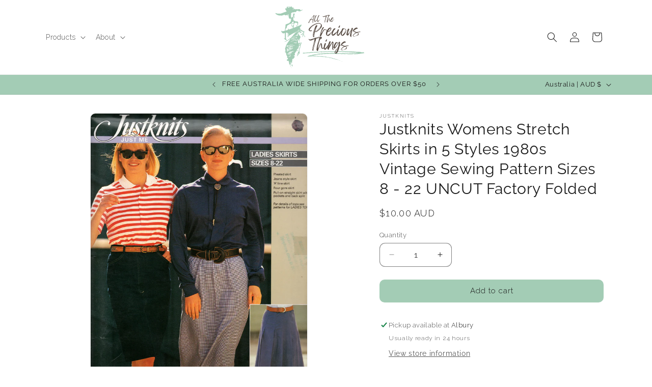

--- FILE ---
content_type: image/svg+xml
request_url: https://allthepreciousthings.com.au/cdn/shop/files/Brown_and_Cream_Vintage_Fashion_Logo.svg?v=1712798836&width=200
body_size: 98085
content:
<svg xmlns="http://www.w3.org/2000/svg" xmlns:xlink="http://www.w3.org/1999/xlink" width="266" zoomAndPan="magnify" viewBox="0 0 199.5 122.249994" height="163" preserveAspectRatio="xMidYMid meet" version="1.0"><defs><g/><clipPath id="e44701e73a"><path d="M 0.359375 0 L 198.644531 0 L 198.644531 121.503906 L 0.359375 121.503906 Z M 0.359375 0 " clip-rule="nonzero"/></clipPath><clipPath id="f000c518fd"><path d="M 0.359375 0 L 59 0 L 59 121.503906 L 0.359375 121.503906 Z M 0.359375 0 " clip-rule="nonzero"/></clipPath><clipPath id="06e3a897f3"><path d="M 132 109 L 134 109 L 134 109.511719 L 132 109.511719 Z M 132 109 " clip-rule="nonzero"/></clipPath><clipPath id="53f4b453b0"><path d="M 54 88 L 174.761719 88 L 174.761719 108 L 54 108 Z M 54 88 " clip-rule="nonzero"/></clipPath></defs><g clip-path="url(#e44701e73a)"><path fill="#ffffff" d="M 0.359375 0 L 198.644531 0 L 198.644531 121.503906 L 0.359375 121.503906 Z M 0.359375 0 " fill-opacity="1" fill-rule="nonzero"/></g><g clip-path="url(#f000c518fd)"><path fill="#a3ccb5" d="M 28.945312 109.675781 L 28.980469 109.152344 C 29.789062 108.742188 30.019531 108.957031 29.835938 109.222656 C 29.789062 109.289062 29.65625 109.363281 29.585938 109.414062 C 29.359375 109.578125 29.277344 109.679688 28.945312 109.675781 Z M 32.371094 121.316406 C 32.960938 121.339844 33.121094 121.371094 32.828125 120.621094 C 32.804688 120.5625 32.746094 120.394531 32.722656 120.355469 C 32.644531 120.234375 32.6875 120.265625 32.539062 120.210938 C 32.304688 120.488281 32.429688 120.417969 32.425781 120.789062 C 32.421875 121.09375 32.332031 120.992188 32.371094 121.316406 Z M 43.667969 88.707031 C 43.972656 88.691406 43.894531 88.664062 44.039062 88.449219 C 44.515625 87.714844 44.847656 87.414062 45.304688 86.824219 C 45.496094 86.578125 45.335938 86.121094 45.183594 85.953125 C 44.507812 85.546875 43.414062 87.941406 43.601562 88.558594 Z M 53.367188 55 C 53.507812 54.53125 53.867188 53.910156 54.046875 53.460938 C 53.96875 53.394531 54.101562 53.464844 53.90625 53.351562 C 53.335938 53.015625 52.632812 54.710938 52.519531 55.011719 C 52.0625 55.042969 51.871094 54.910156 51.414062 54.925781 C 50.933594 54.941406 50.796875 55.011719 50.429688 54.832031 C 50.152344 55.21875 50.121094 55.421875 50.613281 55.847656 C 50.871094 55.808594 50.683594 55.777344 50.984375 55.730469 L 52.3125 55.652344 C 52.164062 56.121094 51.875 56.660156 52.210938 57.0625 C 52.328125 56.984375 52.574219 56.707031 52.648438 56.546875 L 52.855469 56.007812 C 52.996094 55.679688 53.058594 55.605469 53.460938 55.382812 C 54.09375 55.035156 53.953125 55.203125 53.917969 54.917969 Z M 33.863281 118.003906 L 34.378906 117.835938 C 34.589844 117.121094 34.503906 117.445312 34.273438 116.785156 C 33.796875 115.445312 33.972656 115.792969 33.671875 114.59375 C 33.535156 114.039062 33.460938 114.4375 33.035156 114.015625 C 32.839844 113.828125 33.238281 114.0625 32.957031 113.953125 C 32.871094 114.195312 32.933594 114.019531 32.761719 114.035156 C 32.605469 114.054688 32.699219 113.867188 32.558594 114.113281 C 32.457031 114.285156 32.582031 114.332031 32.585938 114.335938 C 32.730469 114.589844 32.605469 114.191406 32.726562 114.511719 C 32.816406 114.757812 32.746094 114.53125 32.667969 114.695312 C 32.664062 114.707031 32.65625 114.722656 32.652344 114.730469 C 32.648438 114.738281 32.640625 114.757812 32.636719 114.765625 C 32.460938 115.265625 32.546875 114.714844 32.414062 115.070312 C 32.371094 115.199219 32.378906 114.992188 32.433594 115.140625 C 32.617188 115.597656 32.394531 115.785156 32.617188 116.605469 C 32.75 117.09375 32.820312 117.714844 33.308594 117.933594 C 33.488281 118.015625 33.671875 118.050781 33.863281 118.003906 Z M 29.757812 97.132812 C 30.550781 96.953125 30.132812 96.582031 30.710938 96.886719 C 30.652344 96.625 30.621094 96.757812 30.691406 96.644531 C 31.058594 97.191406 30.863281 97.050781 31.09375 97.027344 C 30.984375 97.089844 30.910156 97.101562 30.792969 97.15625 C 30.839844 97.621094 30.785156 97.15625 30.917969 97.460938 C 30.621094 97.550781 30.917969 97.449219 30.507812 97.40625 C 30.5 97.421875 30.492188 97.429688 30.488281 97.457031 C 30.488281 97.484375 30.476562 97.496094 30.472656 97.507812 C 30.425781 97.683594 30.449219 97.71875 30.359375 97.824219 C 30.152344 98.0625 29.890625 97.953125 29.753906 98.082031 C 29.550781 98.269531 29.679688 98.316406 29.402344 98.53125 C 29.222656 98.675781 29.085938 98.777344 28.941406 98.871094 C 28.398438 99.234375 27.132812 99.421875 26.757812 99.734375 C 26.523438 99.578125 26.410156 99.269531 26.378906 98.9375 C 27.347656 98.566406 26.707031 98.71875 27.324219 98.480469 C 27.347656 98.472656 27.441406 98.433594 27.460938 98.429688 C 27.589844 98.394531 27.671875 98.394531 27.757812 98.4375 C 27.976562 98.542969 27.792969 98.46875 28.050781 98.8125 C 28.242188 98.574219 28.375 98.609375 28.476562 98.230469 C 28.597656 97.785156 28.585938 97.832031 28.867188 97.507812 C 29.242188 97.070312 29.125 97.371094 29.382812 97.164062 L 29.515625 96.988281 C 29.523438 96.976562 29.53125 96.960938 29.539062 96.953125 L 29.59375 96.882812 C 29.792969 96.675781 30.066406 96.695312 30.253906 96.675781 C 30.097656 96.941406 29.980469 96.796875 29.757812 97.132812 Z M 30.230469 94.101562 C 30.550781 94.210938 30.4375 93.785156 30.882812 93.972656 C 30.773438 94.238281 30.417969 94.296875 30.175781 94.390625 C 29.875 94.507812 29.660156 94.632812 29.371094 94.757812 C 29.148438 94.855469 28.953125 95.0625 28.640625 95.1875 C 28.332031 95.308594 28.066406 95.457031 27.730469 95.476562 C 27.839844 95.171875 28.066406 95.148438 28.351562 95.011719 C 28.652344 94.871094 28.78125 94.6875 29.042969 94.601562 C 29.570312 94.425781 29.933594 93.792969 30.40625 93.886719 Z M 30.574219 92.882812 C 30.992188 92.84375 31.367188 92.535156 31.785156 92.476562 L 31.542969 92.804688 C 31.378906 92.917969 30.890625 93.128906 30.609375 93.351562 C 30.402344 93.515625 30.332031 93.644531 30.050781 93.765625 C 29.605469 93.953125 29.601562 93.761719 29.5 94.261719 C 28.867188 94.1875 29.117188 94.328125 28.65625 94.527344 C 27.96875 94.828125 28.347656 94.804688 27.816406 94.984375 C 27.542969 95.082031 27.675781 95.0625 27.453125 95.230469 C 27.285156 95.359375 27.226562 95.34375 27.023438 95.40625 L 26.632812 95.644531 C 26.5 95.738281 26.339844 95.808594 26.160156 95.800781 C 26.113281 95.25 26.527344 95.160156 26.832031 94.972656 C 27.726562 94.425781 27.5 94.632812 28.136719 94.320312 L 28.863281 93.871094 C 29.390625 93.304688 29.707031 93.453125 29.832031 93.351562 C 30.089844 93.144531 29.507812 93.335938 30.492188 92.792969 C 30.78125 92.636719 31.089844 92.519531 31.308594 92.320312 C 31.527344 92.117188 32.628906 91.390625 32.929688 91.308594 C 32.90625 91.464844 32.882812 91.621094 32.84375 91.710938 C 32.777344 91.878906 32.664062 91.945312 32.660156 91.949219 L 32.316406 92.167969 C 31.859375 92.3125 31.988281 92.152344 31.214844 92.53125 L 30.71875 92.773438 C 30.703125 92.785156 30.65625 92.816406 30.644531 92.824219 Z M 28.554688 93.046875 L 29.9375 92.113281 C 30.757812 91.710938 30.273438 91.894531 30.617188 91.683594 L 31.839844 91.070312 C 32.066406 90.996094 32.222656 90.878906 32.363281 91.152344 L 29.152344 92.808594 C 28.882812 92.949219 28.949219 93.003906 28.554688 93.046875 Z M 24.859375 94.886719 L 24.304688 93.222656 C 24.183594 92.886719 24.15625 92.601562 24.484375 92.640625 C 24.65625 92.660156 24.519531 92.613281 24.636719 92.71875 L 24.851562 92.957031 L 24.996094 92.710938 C 25.066406 92.628906 25.039062 92.664062 25.113281 92.601562 C 25.078125 93.03125 24.933594 93.089844 24.703125 93.304688 C 24.960938 93.515625 24.949219 93.359375 25.28125 93.382812 L 25.375 93.578125 C 25.382812 93.585938 25.394531 93.605469 25.40625 93.621094 C 25.621094 93.453125 25.628906 93.78125 25.914062 93.328125 C 26.035156 93.132812 26.203125 93.003906 26.339844 92.824219 C 26.683594 92.378906 26.273438 92.78125 26.769531 92.328125 L 27.183594 91.773438 C 26.964844 91.78125 26.394531 91.964844 26.265625 92.046875 L 25.859375 91.644531 L 26.265625 91.214844 C 26.425781 91.507812 26.222656 91.363281 26.449219 91.457031 L 26.449219 91.394531 C 26.425781 91.195312 26.308594 91.480469 26.433594 91.191406 C 26.554688 90.902344 26.488281 91.152344 26.523438 91.152344 L 26.714844 91.175781 C 27.3125 91.128906 26.960938 90.988281 27.070312 90.78125 C 27.078125 90.796875 27.085938 90.800781 27.089844 90.820312 C 27.09375 90.851562 27.125 90.886719 27.132812 90.898438 C 27.195312 90.984375 27.144531 90.949219 27.25 91.035156 C 27.503906 90.980469 27.371094 91 27.65625 90.996094 C 27.992188 90.988281 27.753906 91.027344 27.953125 90.867188 C 28.113281 90.738281 28.421875 90.644531 28.519531 90.476562 C 28.347656 90.378906 28.132812 90.445312 27.957031 90.496094 C 28.0625 89.945312 28.527344 90.203125 28.800781 90.09375 C 28.710938 90.375 28.84375 90.101562 28.617188 90.339844 C 28.859375 90.308594 28.84375 90.167969 29.164062 90.105469 C 29.953125 89.957031 30.046875 89.617188 30.894531 89.320312 L 32.742188 88.640625 C 32.898438 88.609375 33.257812 88.695312 33.375 88.753906 C 33.363281 89.070312 33.25 90.039062 32.996094 90.203125 L 31.117188 91.089844 C 30.851562 91.222656 30.746094 91.3125 30.539062 91.433594 L 30.238281 91.570312 C 30.105469 91.644531 30.058594 91.769531 29.691406 91.941406 C 28.78125 92.375 29.363281 92.324219 28.574219 92.609375 C 28.445312 92.652344 28.574219 92.59375 28.40625 92.683594 C 28.324219 92.730469 28.324219 92.730469 28.253906 92.773438 L 25.730469 94.367188 C 25.371094 94.582031 25.597656 94.316406 25.25 94.683594 C 25.125 94.816406 25.042969 94.84375 24.859375 94.886719 Z M 27.203125 89.226562 C 27.25 89.109375 27.289062 89.089844 27.511719 88.960938 L 29.710938 87.890625 C 30.386719 87.558594 30.46875 87.675781 30.710938 87.75 C 30.640625 88.015625 30.78125 87.800781 30.585938 87.980469 L 28.089844 88.925781 C 27.972656 88.953125 28.050781 88.90625 27.890625 88.957031 C 27.746094 89 27.585938 89.136719 27.203125 89.226562 Z M 35.070312 88.308594 C 36.125 87.972656 35.800781 88.125 36.574219 88.117188 C 36.398438 88.617188 35.648438 88.734375 34.75 89.253906 C 34.53125 89.382812 33.886719 89.859375 33.585938 89.863281 C 33.585938 89.578125 33.765625 89.039062 33.859375 88.679688 C 33.945312 88.351562 33.816406 88.453125 34.171875 88.46875 C 33.953125 88.296875 34 88.449219 33.976562 88.246094 C 34.273438 88.054688 34.457031 88.054688 34.851562 87.972656 C 35.148438 87.910156 35.378906 87.75 35.757812 87.6875 L 35.460938 88.046875 C 35.335938 88.15625 35.222656 88.179688 35.070312 88.308594 Z M 23.847656 87.347656 C 24.101562 87.285156 24.03125 87.261719 24.339844 87.242188 C 24.226562 87.535156 24.34375 87.375 24.296875 87.59375 C 24.246094 87.8125 24.320312 87.75 24.066406 87.78125 C 23.902344 87.804688 23.957031 87.75 23.75 87.789062 C 23.738281 87.792969 23.71875 87.800781 23.707031 87.800781 C 23.398438 87.875 23.425781 87.878906 23.289062 87.675781 C 23.019531 87.285156 23.300781 87.070312 23.597656 86.9375 C 23.914062 86.796875 24.179688 86.511719 24.632812 86.320312 C 24.894531 86.207031 24.953125 86.183594 25.164062 86.054688 C 25.550781 85.820312 26.445312 85.371094 26.882812 85.304688 C 26.71875 85.582031 26.441406 85.636719 26.128906 85.800781 C 25.964844 85.890625 26.0625 85.835938 25.945312 85.914062 L 25.761719 86.039062 C 25.617188 86.136719 25.503906 86.203125 25.34375 86.300781 L 24.195312 86.992188 C 24.015625 87.097656 23.90625 87.09375 23.847656 87.347656 Z M 34.316406 83.644531 L 30.605469 85.230469 C 30.476562 85.300781 30.40625 85.332031 30.277344 85.394531 L 29.902344 85.566406 C 29.332031 85.753906 27.78125 86.636719 27.089844 86.992188 L 26.03125 87.539062 C 25.710938 87.683594 25.972656 87.617188 25.730469 87.785156 C 25.472656 87.960938 25.421875 87.863281 25.074219 88.171875 C 24.75 88.453125 23.457031 89.394531 23.132812 89.453125 C 23.179688 89.175781 23.207031 89.191406 23.378906 89.003906 C 23.433594 88.949219 23.398438 88.96875 23.460938 88.902344 C 23.546875 88.804688 23.480469 88.847656 23.625 88.769531 C 23.546875 88.703125 23.488281 88.714844 23.417969 88.570312 C 23.480469 88.453125 23.453125 88.519531 23.46875 88.386719 L 23.839844 88.289062 C 23.375 88.328125 23.703125 88.292969 23.585938 88.199219 C 23.65625 88.121094 23.625 88.167969 23.710938 88.097656 C 23.886719 87.953125 23.765625 88.058594 23.722656 87.8125 C 24.203125 87.808594 24.414062 87.925781 24.496094 87.339844 C 24.496094 87.332031 24.496094 87.308594 24.5 87.292969 L 24.777344 87.183594 C 24.640625 87.175781 24.75 87.214844 24.65625 87.15625 C 24.773438 86.800781 25.140625 86.722656 25.492188 86.738281 C 25.667969 86.742188 25.765625 86.625 25.871094 86.519531 C 26.089844 86.292969 25.996094 86.367188 26.390625 86.308594 C 26.398438 86.324219 26.410156 86.332031 26.410156 86.355469 L 26.398438 86.425781 C 26.816406 86.339844 26.734375 86.246094 27.300781 86.246094 L 25.390625 87.578125 C 25.230469 87.679688 24.9375 87.734375 24.839844 87.902344 C 24.867188 87.839844 24.679688 87.96875 24.949219 87.800781 C 25.035156 87.746094 25.046875 87.746094 25.164062 87.699219 C 25.429688 87.589844 25.546875 87.441406 25.789062 87.335938 L 26.449219 86.964844 C 26.65625 86.816406 26.578125 86.855469 26.835938 86.730469 L 27.003906 86.648438 C 27.019531 86.644531 27.035156 86.636719 27.050781 86.632812 L 27.644531 86.195312 C 27.746094 86.09375 27.921875 86 28.019531 85.960938 C 27.589844 86.164062 27.332031 85.933594 27 86.164062 C 26.8125 86.296875 26.675781 86.332031 26.40625 86.335938 C 26.574219 85.941406 26.816406 86.015625 27.195312 85.855469 C 27.320312 85.804688 27.34375 85.773438 27.496094 85.726562 L 28.066406 85.496094 C 28.328125 85.398438 28.402344 85.398438 28.632812 85.273438 C 28.757812 85.207031 28.65625 85.261719 28.75 85.207031 L 29.273438 84.929688 C 29.40625 84.875 29.460938 84.785156 29.679688 84.710938 C 30.078125 84.582031 29.917969 84.804688 30.273438 84.636719 C 30.652344 84.464844 30.375 84.347656 30.785156 84.476562 C 30.722656 84.390625 30.6875 84.675781 30.765625 84.378906 C 30.789062 84.292969 30.761719 84.308594 30.851562 84.25 C 31.03125 84.132812 31.074219 84.199219 31.308594 84.179688 C 31.632812 84.152344 31.617188 83.949219 31.878906 83.84375 L 33.398438 83.480469 C 33.523438 83.226562 33.457031 83.214844 33.855469 83.046875 C 33.992188 82.992188 34.003906 83.015625 34.113281 82.972656 L 33.808594 82.851562 L 33.964844 82.734375 C 34.050781 82.675781 34.054688 82.691406 34.148438 82.621094 C 34.378906 82.445312 34.199219 82.476562 34.550781 82.390625 Z M 34.9375 82.90625 C 34.894531 82.648438 34.839844 82.417969 35.121094 82.378906 C 35.222656 82.53125 35.179688 82.453125 35.152344 82.683594 L 35.570312 82.621094 C 35.511719 82.761719 35.53125 82.9375 34.9375 82.90625 Z M 33.261719 82.570312 C 33.273438 82.554688 33.300781 82.523438 33.308594 82.535156 C 33.316406 82.550781 33.34375 82.511719 33.355469 82.507812 L 33.660156 82.425781 C 33.808594 82.394531 33.941406 82.355469 34.074219 82.296875 C 33.988281 82.242188 34.109375 82.269531 33.941406 82.253906 C 33.589844 82.222656 33.398438 82.539062 32.78125 82.316406 C 32.761719 82.308594 32.746094 82.300781 32.726562 82.292969 L 32.898438 82.160156 C 33.066406 82.121094 33.046875 82.113281 33.183594 82.078125 C 33.378906 82.027344 33.546875 82.0625 33.753906 81.992188 C 33.683594 81.71875 33.765625 81.886719 33.402344 81.757812 L 33.238281 81.683594 C 33.476562 81.472656 33.601562 81.578125 33.933594 81.464844 C 34.289062 81.34375 34.242188 81.257812 34.722656 81.308594 C 34.570312 81.773438 34.753906 82.207031 34.34375 82.382812 C 34.167969 82.457031 33.949219 82.476562 33.765625 82.554688 C 33.5 82.675781 33.53125 82.757812 33.261719 82.570312 Z M 42.703125 79.566406 C 43.203125 79.558594 43.261719 79.535156 43.667969 79.453125 C 43.703125 79.722656 43.574219 79.90625 43.367188 80.214844 C 43.253906 80.390625 43.011719 80.699219 42.988281 80.832031 C 42.683594 80.605469 42.976562 81.027344 42.871094 80.589844 C 42.667969 79.765625 42.902344 80.164062 42.742188 79.6875 Z M 30.164062 80.917969 C 30.167969 81.0625 30.316406 81.003906 30.113281 81.089844 C 29.832031 81.214844 29.949219 81.039062 29.8125 81.3125 C 29.960938 81.402344 29.941406 81.25 30.054688 81.3125 L 29.808594 81.621094 C 29.820312 81.632812 29.84375 81.632812 29.847656 81.65625 L 30.066406 81.96875 C 30.070312 81.972656 30.074219 81.992188 30.078125 82.003906 L 30.34375 81.84375 C 30.460938 81.820312 30.53125 81.882812 30.632812 81.9375 L 30.667969 81.820312 C 30.773438 81.714844 30.773438 81.921875 30.878906 81.679688 C 31.117188 81.875 31.105469 81.847656 31.433594 81.75 L 31.425781 82.042969 C 31.300781 82.035156 31.050781 81.890625 30.804688 82.050781 C 30.808594 82.246094 30.820312 82.210938 30.863281 82.375 C 31.246094 82.347656 30.96875 82.359375 31.191406 82.207031 C 31.375 82.082031 31.101562 82.199219 31.253906 82.1875 L 31.722656 82.035156 C 32.113281 81.828125 32.535156 81.753906 32.996094 81.777344 C 32.898438 81.953125 33.019531 81.800781 32.867188 81.949219 C 32.804688 82.007812 32.804688 82.015625 32.714844 82.050781 C 32.242188 82.238281 32.722656 81.863281 32.425781 82.066406 C 32.25 82.15625 32.359375 82.152344 32.058594 82.371094 C 31.957031 82.445312 31.960938 82.464844 31.855469 82.539062 C 31.808594 82.574219 31.78125 82.582031 31.742188 82.609375 C 31.097656 83.035156 31.488281 82.566406 30.285156 83.0625 L 28.613281 83.769531 C 28.476562 83.824219 28.589844 83.761719 28.484375 83.839844 C 28.320312 83.957031 28.300781 84.105469 28.050781 84.0625 C 27.796875 84.023438 28.050781 83.996094 27.882812 83.960938 L 27.25 83.941406 C 27.140625 84.316406 27.058594 84.148438 26.421875 84.425781 L 25.761719 84.691406 C 25.597656 84.742188 25.476562 84.699219 25.34375 84.769531 C 25.15625 84.875 25.308594 84.976562 24.839844 85.125 C 25.035156 85.171875 25.148438 84.964844 25.332031 84.910156 C 25.417969 84.882812 25.511719 84.871094 25.589844 84.84375 C 25.601562 84.859375 25.617188 84.863281 25.621094 84.890625 L 25.707031 85.023438 C 25.75 85.097656 25.730469 85.085938 25.773438 85.148438 L 27.117188 84.617188 C 27.417969 84.515625 27.921875 84.523438 28.234375 84.46875 C 28.589844 84.40625 28.289062 84.449219 28.472656 84.378906 C 28.8125 84.253906 28.472656 84.378906 28.714844 84.335938 L 29.359375 84.089844 C 29.628906 83.921875 29.34375 84.117188 29.539062 83.910156 L 29.847656 83.609375 C 30.082031 83.335938 30.492188 83.382812 30.816406 83.273438 C 31.054688 83.191406 31.070312 83.191406 31.34375 83.125 C 31.589844 83.0625 31.566406 83.011719 31.773438 82.945312 C 32.136719 82.832031 32.429688 82.847656 32.75 82.625 C 32.878906 82.535156 32.710938 82.539062 32.96875 82.519531 C 33.210938 82.5 33.265625 82.527344 33.242188 82.671875 C 33.238281 82.6875 33.230469 82.703125 33.226562 82.707031 C 33.019531 82.921875 33.355469 82.664062 33.175781 82.761719 C 33.042969 82.832031 33.078125 82.78125 32.996094 82.789062 C 32.851562 82.808594 32.808594 82.867188 32.6875 82.941406 C 32.417969 83.105469 32.191406 83.113281 31.863281 83.234375 C 31.546875 83.351562 31.410156 83.460938 31.175781 83.585938 C 30.835938 83.769531 30.035156 84 29.605469 84.171875 L 28.859375 84.535156 C 28.613281 84.652344 28.398438 84.707031 28.136719 84.847656 C 27.992188 84.925781 27.914062 84.984375 27.757812 85.035156 L 27.441406 85.074219 C 27.320312 85.058594 27.339844 85.054688 27.28125 85.023438 C 27.578125 84.855469 27.660156 84.945312 27.871094 84.695312 C 27.574219 84.699219 27.453125 84.734375 27.214844 84.835938 C 26.980469 84.9375 26.8125 84.953125 26.585938 85.082031 C 25.9375 85.453125 25.019531 85.835938 24.3125 86.125 C 24.09375 86.21875 23.972656 86.285156 23.773438 86.386719 C 22.996094 86.792969 23.191406 86.503906 23.078125 85.71875 C 22.898438 84.460938 23.46875 85.183594 23.757812 84.574219 C 23.53125 84.476562 23.171875 84.777344 23.023438 84.808594 C 22.980469 84.371094 23.339844 84.558594 23.667969 84.25 L 24.332031 83.972656 C 24.578125 83.953125 24.433594 83.917969 24.585938 84.0625 L 23.878906 84.328125 C 24.167969 84.582031 24.394531 84.367188 24.769531 84.378906 C 24.984375 84.386719 25.269531 84.261719 25.460938 84.140625 C 25.667969 84.003906 25.371094 84.09375 25.714844 84.003906 C 26.433594 83.816406 25.886719 84.035156 26.742188 83.683594 C 26.902344 83.617188 27.636719 83.378906 27.796875 83.40625 C 27.738281 83.097656 27.636719 83.125 27.558594 82.847656 C 27.308594 83.019531 27.527344 83.066406 27.128906 82.972656 C 27.34375 82.457031 27.035156 82.511719 27.617188 82.535156 C 27.628906 82.523438 27.636719 82.492188 27.640625 82.5 L 27.824219 82.296875 C 27.738281 82.09375 27.808594 82.265625 27.75 82.167969 C 27.5 81.761719 27.832031 82.378906 27.679688 82.0625 L 27.96875 82.003906 C 27.90625 82.183594 27.929688 82.195312 27.984375 82.367188 C 27.988281 82.375 27.996094 82.394531 28 82.40625 C 28.003906 82.417969 28.007812 82.4375 28.011719 82.449219 C 28.03125 82.53125 28.035156 82.5 28.039062 82.613281 C 28.230469 82.429688 28.300781 82.3125 28.238281 82.0625 C 28.566406 82.191406 27.960938 81.867188 28.304688 82.117188 L 28.5 82.195312 C 28.730469 82.238281 28.535156 82.234375 28.769531 82.128906 L 28.847656 82.367188 C 29.082031 82.347656 29.140625 82.300781 29.273438 82.371094 L 29.351562 82.429688 C 29.335938 82.148438 29.378906 82.308594 29.222656 82.113281 L 29.304688 82.074219 C 29.398438 82.007812 29.339844 82.082031 29.410156 81.992188 C 29.511719 81.859375 29.523438 81.914062 29.425781 81.769531 C 29.601562 81.824219 29.722656 81.761719 29.785156 81.558594 C 29.742188 81.527344 29.640625 81.339844 29.417969 81.484375 C 29.460938 81.226562 29.511719 81.425781 29.425781 81.167969 C 29.179688 81.261719 29.027344 81.367188 28.878906 81.359375 C 28.542969 81.351562 27.890625 81.582031 27.570312 81.703125 L 26.304688 82.167969 C 25.683594 82.359375 24.976562 82.609375 24.433594 82.914062 C 24.488281 83.023438 24.554688 83.167969 24.617188 83.289062 C 24.300781 83.402344 24.640625 83.230469 24.332031 83.332031 C 24.207031 83.371094 24.148438 83.445312 24.027344 83.503906 C 23.78125 83.625 23.53125 83.652344 23.210938 83.675781 L 23.078125 83.960938 C 22.96875 83.890625 22.785156 83.660156 22.75 83.523438 C 22.738281 83.476562 22.722656 83.199219 22.730469 83.15625 C 22.765625 82.878906 22.734375 82.957031 22.945312 82.863281 C 23.101562 82.9375 23.046875 82.964844 23.128906 83.113281 C 23.308594 82.832031 23.269531 82.941406 23.839844 82.867188 C 24.558594 82.769531 24.953125 82.390625 25.609375 82.179688 C 25.808594 82.113281 25.847656 82.125 26.011719 82.046875 C 26.464844 81.828125 26.984375 81.699219 27.464844 81.519531 C 28.1875 81.246094 29.773438 80.621094 30.410156 80.46875 C 31.1875 80.285156 31.996094 80.011719 32.738281 79.902344 C 32.898438 79.878906 33.03125 79.835938 33.144531 79.808594 C 33.371094 79.753906 33.359375 79.796875 33.542969 79.765625 C 33.871094 79.710938 33.617188 79.734375 33.867188 79.625 C 34.042969 79.546875 33.882812 79.609375 34.066406 79.5625 C 34.316406 79.5 34.65625 79.367188 34.910156 79.429688 C 34.917969 79.429688 34.9375 79.4375 34.945312 79.441406 L 35.007812 79.46875 C 34.949219 79.785156 34.902344 79.726562 34.566406 79.796875 C 34.273438 79.855469 34.246094 79.902344 33.929688 79.953125 C 33.171875 80.070312 32.503906 80.316406 31.792969 80.523438 C 31.65625 80.566406 31.539062 80.582031 31.441406 80.605469 C 31.039062 80.699219 30.574219 80.851562 30.164062 80.917969 Z M 35.257812 78.179688 C 34.972656 78.300781 34.296875 78.46875 33.914062 78.582031 L 24.875 81.53125 C 24.707031 81.570312 24.632812 81.597656 24.484375 81.5 C 24.609375 81.285156 24.507812 81.425781 24.71875 81.292969 C 25.09375 81.058594 24.953125 81.070312 25.628906 80.730469 C 25.839844 80.625 26.078125 80.570312 26.269531 80.453125 C 26.925781 80.054688 26.78125 80.214844 27.207031 79.972656 C 27.34375 79.898438 27.269531 79.9375 27.378906 79.890625 L 27.671875 79.707031 C 27.902344 79.53125 28.054688 79.550781 28.367188 79.457031 C 28.609375 79.382812 28.539062 79.386719 28.820312 79.191406 C 29.132812 78.980469 29.132812 79.035156 29.570312 78.9375 C 29.792969 78.886719 29.972656 78.742188 30.199219 78.660156 C 31.769531 78.101562 30.882812 78.304688 32.46875 78.0625 C 32.699219 78.027344 32.464844 78.023438 32.894531 77.914062 C 32.914062 77.90625 32.929688 77.90625 32.949219 77.902344 L 33.261719 77.820312 C 33.566406 77.808594 33.523438 77.933594 33.808594 77.730469 C 34.105469 77.523438 34.007812 77.667969 34.335938 77.617188 C 34.742188 77.546875 34.660156 77.628906 34.882812 77.566406 C 35.097656 77.503906 34.976562 77.472656 35.328125 77.46875 Z M 35.953125 78.050781 C 35.945312 77.84375 35.988281 77.824219 36.070312 77.625 C 36.058594 77.613281 36.039062 77.582031 36.03125 77.59375 C 36.03125 77.597656 35.851562 77.472656 35.832031 77.375 C 36.226562 77.261719 36.144531 77.367188 36.476562 77.304688 L 37.824219 77.015625 C 38.234375 76.980469 38.394531 76.953125 38.613281 77.023438 L 38.710938 77.070312 C 38.417969 77.304688 38.71875 76.988281 38.359375 77.242188 L 38.292969 77.292969 C 37.996094 77.511719 36.578125 77.785156 35.953125 78.050781 Z M 48.355469 76.371094 C 48.441406 76.605469 48.472656 76.949219 48.464844 77.257812 C 48.1875 77.226562 47.933594 77.167969 47.664062 77.144531 C 47.257812 77.113281 46.875 77.296875 46.921875 76.898438 C 46.960938 76.519531 47.921875 76.351562 48.355469 76.371094 Z M 48.859375 76.925781 C 48.980469 76.703125 49.121094 76.851562 49.335938 77 L 49.292969 77.402344 C 48.527344 77.585938 48.652344 76.433594 48.660156 76.414062 C 48.664062 76.398438 48.679688 76.378906 48.683594 76.367188 C 48.6875 76.355469 48.699219 76.335938 48.707031 76.320312 C 49.058594 76.46875 48.796875 76.5625 48.859375 76.925781 Z M 46.242188 76.511719 C 46.242188 75.796875 46.40625 75.730469 46.875 75.421875 C 47.210938 75.199219 47.757812 74.921875 48.214844 74.914062 L 48.257812 75.71875 L 47.710938 75.90625 C 46.992188 76.085938 46.625 76.464844 46.242188 76.511719 Z M 23.472656 79.742188 C 23.554688 79.460938 23.53125 79.605469 23.652344 79.4375 C 23.722656 79.34375 23.773438 79.230469 23.832031 79.132812 L 24.121094 78.691406 C 24.1875 78.460938 24.144531 78.621094 24.113281 78.550781 C 23.96875 78.617188 23.679688 79.050781 23.609375 79.203125 L 23.125 79.964844 C 22.871094 80.34375 22.933594 80.09375 22.699219 80.324219 L 22.679688 80.261719 C 22.675781 80.253906 22.660156 80.214844 22.652344 80.203125 L 22.515625 80.089844 L 22.730469 79.929688 C 22.738281 79.925781 22.753906 79.910156 22.761719 79.898438 L 22.652344 79.636719 C 22.605469 79.527344 22.558594 79.578125 22.597656 79.363281 C 22.609375 79.300781 22.640625 79.1875 22.734375 79.164062 C 22.910156 79.109375 22.691406 79.117188 22.816406 79.183594 L 22.957031 79.296875 L 22.964844 79.070312 C 22.863281 78.527344 23.105469 78.847656 22.824219 78.609375 C 23.066406 78.582031 22.953125 78.617188 23.058594 78.472656 C 23.152344 78.34375 23 78.433594 23.203125 78.238281 C 23.09375 78.179688 23.070312 78.273438 23.019531 78.117188 L 23.257812 77.933594 C 23.257812 77.816406 23.148438 77.550781 23.414062 77.410156 L 23.503906 77.378906 C 23.425781 77.1875 23.441406 77.320312 23.4375 77.078125 C 23.671875 77.019531 23.792969 76.929688 23.753906 76.726562 C 23.75 76.726562 23.742188 76.714844 23.746094 76.707031 C 23.894531 76.773438 23.792969 76.792969 23.953125 76.925781 C 24.085938 77.039062 24.164062 77.007812 24.308594 77.070312 L 24.421875 77.417969 L 24.851562 77.339844 C 24.859375 77.351562 25.035156 77.539062 25.035156 77.539062 L 25.097656 77.828125 C 25.355469 77.691406 25.53125 77.765625 25.839844 77.734375 C 26.035156 77.714844 26.265625 77.582031 26.460938 77.515625 C 26.546875 77.488281 26.507812 77.511719 26.597656 77.46875 C 26.699219 77.421875 27.140625 77.089844 27.609375 76.925781 C 27.832031 76.847656 28.003906 76.835938 28.21875 76.742188 C 28.414062 76.652344 28.601562 76.566406 28.8125 76.476562 C 29.332031 76.257812 29.929688 76.140625 30.421875 75.992188 L 30.652344 75.910156 C 31.269531 75.707031 32.3125 75.566406 32.964844 75.507812 C 33.269531 75.480469 33.273438 75.394531 33.636719 75.34375 C 33.941406 75.300781 34.1875 75.363281 34.367188 75.328125 C 34.617188 75.285156 34.382812 75.261719 34.6875 75.226562 C 34.875 75.207031 34.746094 75.253906 34.992188 75.210938 C 35.832031 75.066406 35.628906 75.265625 35.683594 75.351562 C 35.488281 75.371094 35.164062 75.457031 34.898438 75.511719 C 34.769531 75.535156 34.601562 75.585938 34.496094 75.605469 C 32.800781 75.875 32.976562 75.976562 31.546875 76.339844 L 29.195312 77.117188 C 28.941406 77.222656 28.800781 77.308594 28.507812 77.40625 C 27.152344 77.863281 26.816406 78.148438 25.632812 78.722656 C 25.472656 78.800781 25.4375 78.785156 25.261719 78.855469 C 24.828125 79.023438 24.003906 79.691406 23.472656 79.742188 Z M 49.429688 75.316406 L 49.890625 75.265625 C 49.949219 75.5625 50.019531 75.582031 49.941406 75.890625 C 49.679688 75.847656 49.609375 75.765625 49.324219 75.746094 C 49.066406 75.722656 48.792969 75.757812 48.550781 75.695312 L 48.425781 74.859375 C 48.460938 74.847656 48.488281 74.820312 48.496094 74.835938 L 48.691406 74.761719 C 48.722656 74.75 48.898438 74.707031 48.925781 74.703125 C 49.140625 74.65625 49.300781 74.664062 49.53125 74.652344 C 49.5 74.84375 49.476562 75.101562 49.429688 75.316406 Z M 46.601562 74.738281 C 46.761719 73.878906 47.359375 74.089844 47.828125 74.039062 C 48.113281 74.007812 48.046875 74.09375 48.109375 74.34375 C 47.203125 74.53125 47.046875 74.636719 46.601562 74.738281 Z M 47.246094 73.0625 C 47.4375 72.90625 47.554688 72.707031 47.875 72.613281 C 47.914062 73.140625 47.894531 73.105469 47.246094 73.0625 Z M 50.386719 73.445312 C 50.148438 73.441406 49.59375 73.265625 49.359375 73.15625 C 48.941406 72.96875 48.730469 73.0625 48.226562 73.007812 L 48.164062 72.308594 C 48.980469 72.023438 49.363281 71.582031 50.246094 71.410156 C 50.6875 71.324219 50.730469 71.300781 51.039062 71.53125 C 51.085938 72.128906 50.867188 72.074219 50.75 72.527344 C 50.632812 72.980469 50.578125 73.109375 50.386719 73.445312 Z M 36.300781 71.847656 C 36.460938 71.199219 38.003906 71.472656 38.496094 71.4375 L 40.160156 71.519531 C 40.320312 71.542969 40.34375 71.570312 40.515625 71.613281 C 40.644531 71.644531 40.792969 71.660156 40.921875 71.691406 L 42.273438 72.207031 C 42.28125 72.765625 42.445312 72.820312 41.039062 72.625 C 39.964844 72.476562 39.335938 72.199219 37.941406 72.050781 C 37.675781 72.023438 36.488281 71.933594 36.300781 71.847656 Z M 42.371094 71.195312 C 41.90625 70.976562 40.667969 70.789062 40.277344 70.554688 L 40.992188 70.339844 C 41.144531 70.289062 41.132812 70.320312 41.296875 70.277344 C 41.636719 70.191406 42.082031 70.097656 42.496094 70.144531 Z M 30.292969 69.726562 C 30.453125 69.25 30.96875 69.296875 31.296875 69.234375 L 32.671875 68.777344 C 32.933594 68.71875 32.84375 68.800781 33.097656 68.808594 L 34.707031 68.660156 C 34.773438 68.644531 36.335938 68.457031 36.558594 68.648438 C 36.386719 68.769531 36.039062 68.761719 35.828125 68.796875 L 34.207031 69.03125 C 33.503906 69.144531 30.703125 69.714844 30.292969 69.726562 Z M 36.929688 66.992188 C 36.878906 66.691406 36.917969 66.394531 36.988281 66.101562 C 37.554688 66.171875 38.457031 66.027344 39.015625 66.109375 C 39.921875 66.242188 40.25 66.304688 41.265625 66.285156 C 41.664062 66.277344 41.667969 66.308594 41.992188 66.363281 C 42.269531 66.410156 41.957031 66.253906 42.714844 66.429688 L 42.613281 67.769531 C 41.988281 67.785156 41.257812 67.1875 40.027344 67.078125 C 38.894531 66.976562 38.070312 66.984375 36.929688 66.992188 Z M 36.722656 66.964844 C 36.078125 67.0625 35.453125 67.027344 34.8125 67.113281 C 34.375 67.171875 33.253906 67.289062 32.824219 67.265625 C 32.941406 67.121094 32.796875 67.210938 33.035156 67.105469 L 33.730469 66.875 C 34.402344 66.621094 36.164062 66.066406 36.796875 66.152344 Z M 45.210938 65.574219 C 45.414062 65.945312 45.316406 65.949219 45.820312 66.308594 C 45.988281 66.425781 45.972656 66.3125 46.027344 66.578125 C 46.1875 67.363281 45.84375 67.539062 46.554688 67.96875 L 46.875 67.847656 C 46.828125 67.578125 46.628906 66.777344 46.925781 66.628906 C 47.054688 66.84375 47.210938 68.851562 47.320312 69.3125 C 47.398438 69.660156 47.804688 71.679688 47.753906 71.863281 C 47.632812 72.113281 46.15625 72.792969 45.789062 73.046875 C 45.617188 73.164062 45.808594 73.050781 45.632812 73.152344 C 45.421875 72.910156 45.445312 72.417969 45.382812 72.136719 L 44.789062 68.863281 C 44.609375 67.515625 44.019531 65.914062 44.257812 64.386719 C 44.566406 64.304688 44.625 64.566406 44.777344 64.769531 C 44.996094 65.0625 45.160156 64.949219 45.457031 65.128906 C 45.429688 65.460938 45.429688 65.285156 45.210938 65.574219 Z M 31.226562 66.34375 C 31.152344 66.097656 31.191406 65.789062 31.230469 65.527344 C 31.433594 65.515625 31.703125 65.570312 31.90625 65.644531 C 32.132812 65.730469 32.191406 65.839844 32.601562 65.636719 C 32.792969 65.539062 32.945312 65.445312 33.191406 65.371094 C 34.140625 65.082031 34.367188 65.121094 35.3125 64.785156 C 35.582031 64.691406 36.570312 64.5 36.894531 64.539062 C 36.875 65.140625 36.867188 64.863281 35.625 65.097656 C 33.152344 65.566406 33.351562 65.707031 31.226562 66.34375 Z M 37.128906 64.878906 C 37.011719 64.613281 37.007812 64.515625 37.269531 64.472656 L 38.523438 64.40625 C 38.785156 64.347656 39.632812 64.375 39.949219 64.441406 C 40.226562 64.503906 40.765625 64.546875 40.988281 64.714844 L 40.832031 64.765625 C 40.8125 64.769531 40.796875 64.773438 40.773438 64.773438 C 40.714844 64.78125 40.601562 64.777344 40.535156 64.773438 C 39.960938 64.738281 39.636719 64.691406 38.992188 64.710938 C 38.453125 64.730469 37.554688 64.910156 37.128906 64.878906 Z M 40.597656 63.851562 C 40.8125 63.660156 40.867188 63.691406 41.160156 63.605469 C 41.820312 63.410156 41.71875 63.242188 41.980469 63.882812 C 42.074219 64.117188 42.113281 64.113281 42.160156 64.371094 C 41.785156 64.320312 41.398438 64.078125 41.023438 63.988281 Z M 42.835938 62.332031 C 42.964844 62.542969 43.109375 62.878906 43.148438 63.1875 C 42.929688 63.101562 42.742188 63.007812 42.40625 63.015625 C 42.417969 63 42.4375 62.957031 42.441406 62.96875 L 42.535156 62.84375 C 42.578125 62.78125 42.585938 62.777344 42.632812 62.695312 C 42.726562 62.523438 42.71875 62.492188 42.835938 62.332031 Z M 30.808594 64.527344 C 31.050781 64.355469 31.242188 64.457031 31.644531 64.300781 C 32.3125 64.039062 31.859375 64.203125 32.375 63.929688 C 32.585938 63.816406 32.945312 63.511719 33.363281 63.324219 C 33.53125 63.25 33.613281 63.261719 33.792969 63.191406 C 33.953125 63.125 33.890625 63.109375 34.117188 63.023438 L 36.800781 62.152344 C 36.8125 62.148438 36.828125 62.144531 36.839844 62.140625 L 36.976562 62.132812 C 37.007812 62.304688 37.003906 62.511719 36.988281 62.691406 C 36.960938 63.042969 36.953125 63.019531 35.980469 63.359375 L 31.96875 64.464844 C 31.773438 64.507812 31.667969 64.480469 31.5 64.546875 C 31.226562 64.65625 30.925781 65.054688 30.808594 64.527344 Z M 30.507812 63.925781 C 30.242188 63.484375 30.898438 63.296875 31.535156 62.726562 L 32.84375 61.617188 C 32.855469 61.628906 32.871094 61.632812 32.878906 61.65625 C 32.882812 61.683594 32.929688 61.71875 32.9375 61.730469 C 32.992188 61.800781 32.96875 61.792969 33.03125 61.859375 C 33.527344 61.421875 33.652344 61.578125 34.488281 60.945312 C 34.660156 60.816406 34.800781 60.699219 34.96875 60.566406 C 35.105469 60.453125 35.300781 60.332031 35.4375 60.234375 C 35.609375 60.117188 35.769531 60.039062 35.976562 59.964844 C 36.351562 59.832031 36.730469 59.402344 37.066406 59.445312 C 37.082031 60.117188 37.046875 60.007812 36.585938 60.273438 C 35.800781 60.71875 35.46875 60.832031 34.785156 61.242188 C 34.648438 61.324219 34.484375 61.390625 34.332031 61.46875 C 33.359375 61.984375 31.558594 62.867188 30.882812 63.550781 C 30.585938 63.847656 30.761719 63.800781 30.507812 63.925781 Z M 42.640625 61.910156 C 41.957031 61.921875 41.285156 61.589844 39.765625 61.988281 C 39.339844 62.101562 38.902344 62.203125 38.484375 62.359375 C 38.167969 62.476562 37.566406 62.761719 37.183594 62.785156 C 37.191406 62.46875 37.164062 62.292969 37.25 62.007812 C 37.785156 61.898438 38.273438 61.730469 38.84375 61.65625 C 39.421875 61.582031 38.691406 61.871094 39.535156 61.621094 C 39.738281 61.5625 39.75 61.59375 39.957031 61.550781 C 40.300781 61.472656 41.515625 60.984375 41.707031 60.785156 C 41.980469 60.488281 41.992188 60.335938 42.09375 60.191406 C 42.164062 60.089844 42.257812 60.046875 42.332031 59.933594 C 42.394531 59.839844 42.433594 59.664062 42.496094 59.554688 C 42.511719 59.582031 42.53125 59.625 42.53125 59.679688 C 42.53125 59.703125 42.414062 60.449219 42.496094 60.828125 C 42.539062 61.039062 42.5625 60.878906 42.542969 61.042969 C 42.523438 61.210938 42.484375 61.003906 42.492188 61.328125 C 42.507812 61.792969 42.71875 61.503906 42.640625 61.910156 Z M 43.085938 58.550781 C 43.136719 58.15625 43.273438 57.929688 42.8125 57.917969 C 42.691406 57.914062 42.78125 57.933594 42.628906 57.925781 C 42.460938 57.914062 42.609375 57.910156 42.425781 57.898438 C 42.066406 57.871094 41.8125 58.019531 41.542969 58.109375 C 41.53125 58.113281 41.515625 58.117188 41.5 58.121094 L 41.148438 58.195312 C 40.878906 58.253906 40.589844 58.363281 40.347656 58.453125 C 39.835938 58.648438 39.355469 58.835938 38.875 59.0625 C 38.613281 59.1875 37.710938 59.730469 37.488281 59.738281 C 37.3125 58.972656 37.660156 59.125 38.027344 58.824219 C 38.546875 58.398438 38.070312 58.867188 39.15625 58.414062 C 39.53125 58.257812 39.753906 58.007812 40.203125 58.007812 C 40.269531 58.003906 40.3125 58.101562 40.632812 57.804688 C 41.21875 57.269531 41.046875 57.472656 41.480469 57.117188 C 41.617188 57.003906 41.703125 56.875 41.855469 56.75 L 42.726562 56.085938 L 43.71875 54.816406 C 43.8125 54.59375 43.773438 54.429688 43.914062 54.203125 L 44.117188 54.988281 C 44.167969 55.261719 44.207031 55.523438 44.265625 55.828125 C 44.351562 56.289062 44.597656 57.097656 44.601562 57.496094 C 44.054688 57.507812 44.066406 57.945312 43.652344 58.183594 C 43.179688 58.453125 43.464844 58.4375 43.085938 58.550781 Z M 26.117188 55.777344 C 26.199219 55.910156 26.441406 56.367188 26.589844 56.441406 C 26.597656 56.445312 26.617188 56.449219 26.625 56.453125 L 27.074219 56.953125 C 27.28125 56.898438 27.285156 56.832031 27.410156 56.90625 C 27.316406 57.101562 27.277344 57.074219 27.03125 57.242188 L 26.476562 57.734375 C 26.457031 57.75 26.414062 57.792969 26.378906 57.820312 C 26.339844 57.851562 26.316406 57.871094 26.277344 57.902344 C 25.871094 58.242188 26.160156 58.152344 25.789062 58.226562 C 25.855469 56.894531 25.917969 55.191406 26.152344 53.953125 C 26.257812 53.941406 27.042969 53.945312 27.128906 53.953125 C 27.183594 54.542969 27.066406 54.15625 26.664062 54.898438 C 26.5625 55.089844 26.507812 55.203125 26.398438 55.375 Z M 44.574219 52.722656 C 44.660156 52.335938 44.824219 52.507812 44.996094 52.210938 C 45.125 51.992188 45.097656 51.660156 45.175781 51.382812 L 45.644531 51.285156 C 45.828125 51.734375 45.765625 53.746094 45.800781 54.632812 C 45.820312 55.167969 45.890625 55.570312 45.625 55.667969 C 45.535156 55.3125 45.484375 54.335938 45.328125 54.109375 C 45.203125 54.332031 45.230469 54.605469 45.199219 54.882812 C 44.8125 54.828125 45.1875 54.777344 44.867188 54.773438 C 44.667969 55.464844 44.679688 55.136719 44.667969 55.621094 C 44.660156 55.8125 44.730469 55.589844 44.652344 55.726562 C 44.445312 55.144531 44.519531 54.761719 44.480469 54.414062 C 44.425781 53.953125 44.253906 53.496094 44.441406 53.085938 C 44.660156 53.15625 45.117188 53.453125 45.269531 53.15625 C 45.535156 52.628906 44.894531 52.972656 44.574219 52.722656 Z M 43.3125 52.425781 C 43.492188 52.511719 43.503906 52.480469 43.734375 52.464844 L 43.824219 53.183594 C 43.640625 53.085938 43.765625 53.214844 43.621094 53.007812 Z M 42.363281 51.863281 C 42.492188 51.703125 42.671875 51.597656 42.890625 51.523438 C 43.011719 52.019531 43.082031 51.734375 43.101562 52.097656 L 42.527344 51.964844 C 42.289062 51.859375 42.484375 51.953125 42.363281 51.863281 Z M 39.914062 52.8125 C 39.589844 53.0625 39.359375 53.398438 38.78125 53 C 38.449219 52.773438 38.257812 52.320312 38.144531 51.914062 L 39.777344 51.074219 C 39.832031 51.207031 39.773438 51.054688 39.816406 51.167969 L 40 51.722656 C 40.128906 52.039062 40.316406 52.09375 40.34375 52.4375 C 39.800781 52.183594 39.875 51.621094 39.382812 51.382812 C 39.324219 51.941406 39.761719 52.375 39.914062 52.8125 Z M 40.769531 52.046875 C 40.199219 51.160156 40.3125 50.328125 41.546875 50.097656 C 41.511719 50.363281 41.445312 50.589844 41.429688 50.824219 C 41.410156 51.101562 41.441406 51.355469 41.414062 51.644531 C 41.167969 51.769531 41.007812 51.953125 40.769531 52.046875 Z M 44.933594 50.222656 C 45.046875 49.988281 44.917969 50.132812 45.136719 50.003906 C 45.382812 49.859375 45.636719 49.671875 45.835938 49.640625 C 45.785156 49.96875 45.808594 49.894531 45.699219 50.136719 Z M 46.523438 49.179688 C 46.972656 48.988281 46.972656 48.8125 47.417969 48.71875 C 47.515625 49.042969 47.894531 49.300781 47.820312 49.691406 C 47.039062 49.894531 46.933594 49.53125 46.796875 49.425781 C 46.589844 49.265625 46.609375 49.363281 46.523438 49.179688 Z M 42.128906 51.03125 C 42.171875 50.441406 42.496094 49.230469 43.199219 49.257812 C 43.222656 49.542969 43.191406 50.214844 43.082031 50.46875 C 42.765625 50.132812 43.1875 50.035156 42.742188 49.652344 C 42.523438 50.125 42.519531 50.242188 42.578125 50.804688 C 42.355469 50.917969 42.367188 50.976562 42.128906 51.03125 Z M 43.871094 49.875 C 43.902344 49.375 43.839844 48.867188 44.273438 48.585938 C 44.730469 48.285156 46.085938 47.777344 46.640625 47.632812 L 47.980469 47.316406 C 47.871094 47.492188 47.503906 47.5625 46.972656 47.980469 C 46.605469 48.269531 44.253906 49.761719 43.871094 49.875 Z M 47.113281 45.773438 C 47.214844 46.058594 47.308594 46.011719 47.335938 46.371094 C 45.980469 46.644531 45.964844 46.792969 45.210938 47.023438 C 44.878906 47.121094 45.019531 47.050781 44.953125 47.007812 Z M 33.628906 40.324219 C 33.199219 40.1875 32.796875 40.179688 32.71875 39.738281 C 32.5625 38.847656 34.953125 38.175781 35.613281 38.585938 L 35.601562 38.957031 C 35.4375 39.023438 35.183594 39.011719 34.945312 39.148438 C 34.125 39.621094 33.78125 39.664062 33.628906 40.324219 Z M 23.144531 42.148438 C 23.125 41.660156 23.058594 41.539062 23.09375 41.035156 C 23.121094 40.65625 23.066406 39.601562 23.234375 39.3125 L 23.992188 38.273438 C 24.40625 37.792969 24.835938 37.59375 25.457031 37.28125 C 25.980469 37.011719 25.675781 37.058594 26.234375 36.824219 C 26.515625 36.703125 26.726562 36.546875 26.925781 36.347656 L 27.664062 35.859375 C 28.570312 35.289062 28.378906 35.609375 28.867188 35.21875 C 29.117188 35.019531 29.335938 34.988281 29.65625 34.773438 C 30.238281 34.386719 30.171875 34.59375 30.785156 35.042969 C 31.003906 35.203125 31.175781 35.433594 31.351562 35.710938 C 31.539062 36.011719 31.886719 36.125 31.953125 36.339844 C 32.082031 36.757812 31.699219 36.375 32.046875 37.160156 C 32.617188 36.890625 32.46875 36.824219 32.738281 36.984375 C 32.515625 37.402344 32.085938 37.027344 31.886719 37.625 C 31.777344 37.953125 31.644531 38.472656 31.871094 38.757812 C 32.203125 39.171875 32.636719 38.863281 32.847656 38.648438 C 33.039062 38.453125 33.25 38.011719 33.507812 37.898438 C 33.429688 38.308594 33.503906 38.085938 33.523438 38.46875 C 32.195312 39.007812 32.167969 40.226562 32.699219 40.449219 C 32.972656 40.5625 32.925781 40.457031 33.199219 40.625 C 33.753906 40.957031 34.042969 40.660156 34.277344 40.773438 C 34.566406 40.917969 35.160156 42.351562 34.746094 43.054688 C 34.664062 43.230469 34.757812 43.121094 34.539062 43.234375 L 31.132812 44.496094 C 30.5625 44.769531 29.925781 44.972656 29.316406 45.203125 L 27.433594 45.863281 C 27.21875 45.679688 27.246094 45.53125 27.039062 45.433594 C 26.875 45.359375 26.597656 45.375 26.453125 45.285156 C 26.429688 44.917969 26.558594 44.816406 26.429688 44.449219 C 26.3125 44.109375 26.113281 44.140625 25.824219 44.035156 C 25.746094 44.246094 25.652344 44.300781 25.554688 44.570312 C 25.132812 45.75 25.472656 46.492188 25.101562 46.574219 C 25.039062 46.585938 25.117188 46.539062 25.027344 46.589844 C 24.941406 46.640625 24.964844 46.675781 24.863281 46.753906 C 24.734375 46.855469 23.289062 47.25 23.058594 47.304688 C 22.246094 47.5 21.445312 47.785156 20.566406 47.96875 C 20.441406 47.210938 20.746094 44.402344 20.890625 43.652344 C 21.160156 43.820312 21.050781 44.015625 21.242188 44.472656 C 21.582031 44.527344 21.414062 44.570312 21.714844 44.421875 C 21.859375 43.9375 21.769531 43.378906 22.09375 42.960938 C 22.753906 42.113281 22.390625 42.410156 23.003906 42.207031 C 23.144531 42.160156 23.054688 42.199219 23.144531 42.148438 Z M 35.328125 31.402344 C 35.4375 31.121094 35.300781 31.085938 35.273438 30.777344 C 35.25 30.535156 35.296875 30.273438 35.304688 30.03125 C 36.042969 30.019531 35.699219 30.03125 36.105469 30.402344 C 36.699219 30.933594 36.429688 30.449219 36.273438 32.046875 C 36.230469 32.472656 36.347656 32.660156 36.320312 32.960938 L 35.046875 33.652344 C 34.914062 33.738281 34.804688 33.820312 34.679688 33.910156 C 34.53125 34.019531 34.402344 34.089844 34.28125 34.175781 C 33.613281 34.648438 33.417969 34.761719 33.5625 35.269531 C 33.976562 35.371094 34.875 34.878906 35.28125 34.683594 C 35.773438 34.453125 36.527344 34.179688 37.105469 34.066406 C 37.0625 34.554688 36.617188 36.035156 36.613281 36.167969 C 36.605469 36.519531 36.789062 36.644531 36.445312 36.816406 C 36.40625 36.652344 36.46875 36.660156 36.480469 36.527344 C 36.484375 36.441406 36.449219 36.453125 36.234375 36.308594 L 36.164062 35.039062 C 36.035156 35.191406 35.910156 36.214844 35.859375 36.496094 C 35.792969 36.84375 35.609375 37.71875 35.636719 37.953125 C 35.296875 37.9375 35.003906 37.890625 34.671875 38.011719 C 34.40625 38.113281 34.214844 38.296875 33.832031 38.277344 C 33.699219 37.589844 34.34375 37.527344 35 37.296875 C 34.742188 37.167969 34.371094 37.367188 34.171875 37.511719 C 33.863281 37.738281 33.816406 37.941406 33.460938 37.578125 L 33.332031 37.78125 C 33.0625 38.222656 32.820312 38.585938 32.277344 38.53125 C 32.1875 38.363281 32.148438 38.257812 32.140625 37.996094 C 32.476562 37.902344 32.5625 37.828125 32.8125 37.6875 C 33.128906 37.507812 32.875 37.742188 33.058594 37.445312 C 33.199219 37.210938 33.011719 37.402344 33.253906 37.230469 C 33.183594 37.066406 33.1875 37.132812 33.105469 36.984375 C 33.324219 36.804688 33.257812 36.992188 33.300781 36.828125 L 32.917969 36.839844 C 32.394531 36.078125 32.40625 36.273438 31.753906 35.613281 C 31.441406 35.296875 31.582031 35.277344 31.597656 35.113281 C 31.597656 35.109375 31.601562 35.09375 31.601562 35.085938 C 31.582031 34.890625 31.019531 34.839844 30.871094 34.339844 C 31.042969 34.253906 31.082031 34.355469 31.582031 34.0625 C 31.773438 33.949219 32.089844 33.800781 32.292969 33.75 C 32.292969 33.871094 32.378906 34.199219 32.492188 34.324219 L 33.027344 34.636719 C 33.183594 34.261719 33.175781 34.15625 33.25 33.691406 C 33.34375 33.082031 33.363281 33.15625 33.109375 32.722656 C 32.925781 32.402344 33.28125 31.285156 33.417969 30.925781 C 33.929688 30.75 33.933594 31.050781 34.378906 31.207031 C 34.648438 31.304688 34.734375 31.265625 34.851562 31.296875 C 34.980469 31.332031 34.898438 31.363281 35.09375 31.414062 C 35.375 31.492188 35.277344 31.421875 35.328125 31.402344 Z M 31.84375 24.625 C 32.019531 24.511719 32.242188 24.402344 32.460938 24.375 L 32.476562 26.042969 C 32.351562 25.949219 31.851562 24.640625 31.84375 24.625 Z M 38.078125 22.105469 C 38.101562 22.601562 37.304688 23.472656 36.898438 22.84375 C 36.515625 22.242188 36.878906 21.507812 37.414062 21.328125 L 37.554688 21.945312 C 37.730469 22.007812 37.910156 21.988281 38.078125 22.105469 Z M 34.21875 3.757812 C 34.257812 3.5 34.765625 3.183594 35.042969 3.238281 C 35.253906 3.28125 35.3125 3.4375 35.425781 3.597656 C 35.554688 3.777344 35.574219 3.78125 35.648438 4.027344 L 35.363281 4.167969 C 35.363281 4.164062 35.417969 4.023438 35.421875 4.003906 C 35.453125 3.761719 35.488281 4.25 35.421875 3.910156 C 35.414062 3.871094 35.347656 3.789062 35.320312 3.773438 C 34.84375 3.433594 34.398438 3.746094 34.21875 3.757812 Z M 25.160156 2.921875 C 25.148438 2.824219 25.148438 2.730469 25.128906 2.636719 C 25.089844 2.453125 24.960938 2.277344 25.082031 2.113281 C 25.207031 1.945312 28.1875 1.644531 28.601562 1.632812 C 28.996094 1.621094 29.535156 1.660156 29.855469 1.636719 L 31.617188 1.433594 C 32.238281 1.433594 32.476562 1.628906 33.007812 1.140625 C 32.898438 0.808594 31.863281 0.0273438 31.546875 0.4375 L 31.386719 0.667969 C 31.300781 0.78125 31.300781 0.804688 31.152344 0.847656 C 30.988281 0.898438 30.601562 0.929688 30.445312 0.941406 C 28.839844 1.058594 27.496094 0.953125 25.808594 1.167969 C 23.839844 1.421875 25.039062 1.078125 23.5625 1.277344 C 23.066406 1.34375 23.476562 1.472656 23.160156 1.660156 C 22.625 1.976562 22.460938 1.15625 23.011719 3.96875 C 22.582031 4.238281 21.90625 4.40625 21.375 4.378906 C 21.359375 4.378906 21.34375 4.378906 21.332031 4.378906 C 21.320312 4.378906 21.300781 4.378906 21.292969 4.378906 L 21.121094 4.417969 C 21.03125 4.4375 20.929688 4.460938 20.8125 4.480469 C 20.070312 4.601562 20.640625 4.417969 20.128906 4.722656 C 19.933594 4.839844 19.761719 5.023438 19.730469 5.28125 C 19.695312 5.539062 20.019531 6.117188 20.191406 6.355469 C 20.417969 6.671875 20.578125 7.054688 20.789062 7.414062 C 21.03125 7.832031 22.164062 9.65625 22.410156 9.851562 C 22.699219 10.082031 22.742188 9.882812 22.929688 10.175781 L 22.851562 10.25 C 22.839844 10.257812 22.824219 10.269531 22.8125 10.28125 C 22.796875 10.289062 22.78125 10.296875 22.769531 10.308594 C 22.457031 10.5 22.085938 10.695312 21.714844 10.726562 C 21.277344 10.765625 21.378906 10.691406 21.097656 10.96875 L 20.730469 11.414062 C 20.183594 11.421875 20.871094 11.199219 19.507812 11.609375 L 16.53125 12.683594 C 16.515625 12.6875 16.5 12.691406 16.484375 12.699219 C 14.757812 13.25 13.171875 14.121094 11.371094 14.535156 C 9.214844 15.027344 7.660156 14.789062 5.523438 14.75 C 4.082031 14.722656 2.550781 13.890625 1.089844 13.691406 C 0.667969 13.636719 0.90625 13.765625 0.492188 13.804688 C 0.519531 14.214844 0.359375 13.957031 0.488281 14.246094 L 0.90625 14.816406 C 1.027344 14.953125 1.03125 14.890625 1.1875 15.027344 C 1.304688 15.132812 1.324219 15.21875 1.414062 15.296875 C 1.578125 15.441406 1.558594 15.339844 1.722656 15.476562 C 1.929688 15.652344 1.871094 15.738281 2.214844 15.972656 C 2.613281 16.246094 2.976562 16.535156 3.40625 16.800781 C 3.648438 16.949219 3.875 17.015625 4.074219 17.121094 C 5.136719 17.691406 4.710938 17.390625 5.496094 17.726562 C 6.320312 18.082031 6.941406 18.199219 7.835938 18.320312 C 8.207031 18.371094 9.925781 18.585938 10.285156 18.414062 L 10.699219 18.253906 C 10.941406 18.261719 10.882812 18.335938 11.203125 18.304688 L 11.265625 18.40625 C 11.273438 18.421875 11.285156 18.4375 11.292969 18.453125 C 11.304688 18.464844 11.3125 18.484375 11.320312 18.496094 L 11.523438 18.609375 C 11.984375 18.667969 12.601562 18.621094 13.070312 18.542969 C 13.515625 18.46875 13.75 18.285156 13.988281 18.234375 C 14.351562 18.15625 14.195312 18.378906 15.375 17.960938 C 15.550781 17.902344 15.628906 17.847656 15.820312 17.792969 C 16.660156 17.566406 17.558594 16.90625 17.839844 16.84375 C 18.007812 16.808594 18.164062 16.769531 18.261719 16.777344 C 18.332031 16.886719 18.550781 17.269531 18.652344 17.355469 C 19.042969 17.6875 20.171875 18.082031 20.683594 18.085938 C 21.457031 18.09375 23.226562 17.167969 23.5 17.257812 C 23.980469 17.535156 23.851562 18.125 24.101562 18.535156 C 24.507812 18.546875 24.835938 18.265625 25.113281 18.125 C 25.101562 17.679688 25.214844 17.6875 24.960938 17.382812 C 24.519531 16.847656 24.65625 16.625 25.300781 16.339844 C 25.585938 16.210938 25.832031 16.058594 26.101562 16.101562 C 26.222656 17.546875 26.304688 18.828125 26.558594 20.289062 C 26.664062 20.914062 26.867188 21.691406 26.898438 22.289062 C 26.917969 22.675781 26.824219 23.035156 27.054688 23.28125 C 27.203125 23.4375 27.640625 23.59375 27.871094 23.644531 L 27.542969 24.378906 L 27.726562 24.640625 C 27.796875 24.742188 27.820312 24.777344 27.875 24.863281 C 28.074219 24.828125 28.207031 24.695312 28.421875 24.625 C 28.914062 24.464844 29.167969 24.417969 29.679688 24.464844 C 30.058594 24.5 29.980469 24.347656 30.316406 24.507812 C 30.855469 24.761719 31.390625 26 31.347656 26.617188 C 31.289062 27.429688 31.070312 28.597656 30.863281 29.335938 C 30.773438 29.65625 30.609375 30.25 30.476562 30.554688 L 28.164062 32.980469 C 27.433594 33.617188 26.644531 33.46875 26.054688 34.070312 C 25.875 34.257812 25.917969 34.328125 25.601562 34.28125 C 25.367188 34.246094 25.285156 34.308594 25.035156 34.402344 C 24.652344 34.546875 24.214844 34.664062 23.824219 34.796875 C 23.582031 34.878906 22.914062 35.230469 22.691406 35.25 C 22.3125 35.285156 22.765625 35.160156 22.390625 35.269531 L 21.46875 35.449219 C 21.226562 35.851562 21.453125 35.664062 21.042969 36.003906 C 20.871094 36.144531 20.714844 36.289062 20.601562 36.542969 C 20.03125 37.828125 20.328125 37.242188 20.554688 37.972656 C 20.746094 38.597656 20.171875 40.429688 20.082031 41.234375 C 19.953125 42.425781 19.65625 43.390625 19.628906 44.667969 C 19.617188 45.210938 19.511719 45.894531 19.472656 46.457031 C 19.421875 47.132812 19.4375 47.492188 19.382812 48.207031 C 19.085938 48.300781 18.511719 48.429688 18.128906 48.527344 C 17.460938 48.699219 14.566406 49.503906 14.277344 49.460938 C 14.09375 48.800781 14.074219 48.859375 13.546875 48.59375 C 13.234375 48.433594 12.933594 48.339844 12.644531 48.628906 C 11.855469 49.410156 12.253906 49.980469 12.65625 50.71875 L 13.546875 51.855469 C 13.628906 51.9375 13.738281 52.035156 13.816406 52.140625 C 13.980469 52.359375 14.113281 52.453125 14.332031 52.605469 C 14.878906 52.988281 15.207031 53.335938 16.003906 53.457031 C 16.957031 53.601562 16.90625 53.449219 17.65625 53.214844 C 17.804688 53.167969 17.949219 53.140625 18.097656 53.089844 L 18.859375 52.863281 C 19.0625 52.808594 18.972656 52.773438 19.285156 52.753906 C 19.246094 56.347656 18.929688 59.992188 19.214844 63.527344 C 18.886719 63.410156 18.59375 63.230469 18.269531 63.117188 C 17.871094 62.980469 17.777344 63 17.585938 63.21875 C 17.367188 63.46875 17.429688 63.382812 17.410156 63.78125 C 17.761719 63.957031 17.972656 64.101562 18.332031 64.285156 C 18.570312 64.40625 18.96875 64.617188 19.199219 64.773438 L 19.019531 65.738281 C 19.59375 65.710938 19.753906 65.46875 20.085938 65.976562 C 20.160156 66.089844 20.363281 66.21875 20.5625 66.203125 C 20.808594 66.1875 20.578125 66.011719 20.980469 66.109375 C 21.242188 66.167969 21.488281 66.605469 21.707031 66.8125 C 22.742188 67.796875 22.5625 66.90625 22.777344 66.378906 C 22.9375 65.992188 22.601562 65.824219 22.34375 65.558594 C 22.109375 65.320312 21.753906 65.164062 21.527344 64.898438 C 21.6875 64.679688 21.910156 64.660156 21.949219 64.332031 C 22.007812 63.8125 21.632812 63.972656 21.316406 64.007812 C 21.367188 63.355469 21.269531 63 21.253906 62.441406 C 21.210938 60.890625 21.359375 59.574219 21.3125 57.949219 L 21.285156 53.53125 C 21.292969 53.339844 21.351562 53.023438 21.351562 52.792969 C 21.363281 52.09375 21.464844 52.109375 21.714844 52.085938 L 22.425781 52.046875 C 22.695312 52.007812 22.953125 51.839844 23.253906 51.875 C 23.46875 52.011719 23.269531 51.914062 23.472656 52.136719 C 23.570312 52.242188 23.625 52.273438 23.730469 52.367188 C 24.300781 52.867188 24.492188 53.332031 25.246094 53.640625 C 25.242188 54.53125 25.148438 55.398438 25.011719 56.253906 C 24.890625 57.015625 24.863281 58.113281 24.835938 58.878906 C 24.808594 59.578125 24.511719 59.5625 24.179688 60.101562 L 24.246094 60.160156 C 24.253906 60.167969 24.269531 60.183594 24.277344 60.1875 C 24.289062 60.195312 24.304688 60.207031 24.3125 60.214844 C 24.40625 60.28125 24.273438 60.210938 24.421875 60.28125 C 24.566406 60.195312 24.566406 60.164062 24.730469 60.082031 L 25.078125 60.667969 C 25.390625 60.640625 25.511719 60.597656 25.804688 60.617188 C 25.734375 60.207031 25.625 60.011719 25.675781 59.550781 C 25.980469 59.304688 26.097656 59.1875 26.386719 58.996094 C 27 58.589844 27.929688 57.816406 28.578125 57.488281 C 28.835938 57.355469 29.097656 57.148438 29.332031 57.023438 L 31.25 55.863281 C 31.441406 55.75 31.539062 55.628906 31.988281 55.371094 C 32.101562 55.308594 32.246094 55.210938 32.367188 55.136719 L 33.949219 54.253906 C 34.234375 54.097656 34.480469 54.015625 34.773438 53.855469 C 35.074219 53.6875 35.222656 53.535156 35.539062 53.390625 C 35.917969 53.210938 36.265625 53.050781 36.566406 52.816406 L 37.121094 52.507812 C 37.394531 52.363281 37.675781 52.121094 37.964844 52.089844 C 37.886719 53.214844 38.503906 53.1875 38.828125 53.707031 C 38.636719 54.050781 37.683594 54.929688 37.332031 55.257812 C 37.210938 55.019531 37.253906 54.554688 37.1875 54.285156 C 37.183594 54.273438 37.171875 54.261719 37.171875 54.238281 C 37.167969 54.214844 37.160156 54.207031 37.148438 54.195312 C 37.128906 54.539062 37.191406 55.296875 37.074219 55.527344 C 36.925781 55.324219 36.773438 54.128906 36.65625 53.761719 C 36.550781 53.902344 36.585938 54.003906 36.613281 54.21875 C 36.832031 55.882812 37.164062 55.46875 35.863281 56.847656 C 35.472656 57.261719 35.085938 57.636719 34.789062 57.988281 L 32.722656 60.289062 C 31.710938 61.476562 30.464844 62.382812 29.230469 63.316406 C 29.023438 63.472656 28.828125 63.652344 28.613281 63.804688 C 28.402344 63.953125 28.15625 64.09375 27.941406 64.238281 C 25.765625 65.722656 23.652344 67.289062 21.265625 68.445312 L 18.398438 69.9375 L 18.675781 70.027344 C 19.050781 70.175781 19.789062 69.90625 20.132812 69.769531 C 21.277344 69.316406 22.160156 69 23.214844 68.421875 C 23.328125 68.359375 23.421875 68.289062 23.554688 68.207031 L 25.347656 67.171875 C 25.769531 66.914062 26.214844 66.492188 26.628906 66.242188 L 27.613281 65.566406 C 27.78125 65.457031 27.75 65.457031 27.929688 65.324219 C 28.128906 65.175781 28.363281 65.023438 28.605469 64.898438 C 29.082031 64.648438 29.519531 64.140625 29.984375 64.03125 C 29.9375 64.4375 27.476562 68.039062 27.214844 68.425781 L 24.914062 71.457031 C 24.726562 71.859375 24.453125 72.1875 24.203125 72.546875 L 23.496094 73.621094 C 23.015625 74.34375 22.570312 75.105469 22.21875 75.898438 C 21.652344 77.175781 21.195312 78.457031 20.777344 79.8125 C 20.476562 80.78125 20.597656 81.273438 19.96875 81.660156 C 19.726562 81.8125 19.804688 81.910156 19.554688 82.09375 L 19.835938 83.929688 C 19.9375 84.515625 20.042969 85.160156 20.09375 85.785156 C 20.117188 86.070312 20.054688 86.34375 20.097656 86.703125 L 20.199219 87.207031 C 20.277344 87.566406 20.378906 87.726562 20.460938 88.183594 C 20.511719 88.492188 20.511719 88.832031 20.574219 89.121094 L 20.492188 89.183594 C 20.480469 89.191406 20.464844 89.203125 20.449219 89.210938 C 20.4375 89.21875 20.421875 89.226562 20.410156 89.238281 C 20.277344 89.335938 20.214844 89.484375 20.179688 89.539062 C 20.007812 89.265625 20.183594 89.460938 19.902344 89.273438 C 19.96875 89.121094 19.847656 89.394531 19.953125 89.195312 C 19.972656 89.152344 19.960938 89.226562 20.011719 89.042969 C 19.652344 89.054688 19.519531 89.105469 19.316406 89.367188 C 18.761719 90.070312 19.546875 90.25 19.859375 90.742188 C 19.929688 90.851562 19.957031 90.917969 20 91.019531 C 20.140625 90.925781 20.066406 90.894531 20.242188 90.800781 C 20.304688 90.871094 20.328125 90.835938 20.363281 90.984375 C 20.515625 90.707031 20.578125 90.691406 20.960938 90.691406 C 21 90.925781 21.085938 90.957031 21.148438 91.300781 C 21.191406 91.523438 21.210938 91.792969 21.257812 91.992188 L 21.695312 93.148438 C 21.832031 93.535156 22.402344 94.71875 22.203125 95.125 C 22.15625 95.214844 22.175781 95.191406 22.132812 95.246094 C 21.984375 95.433594 22.078125 95.351562 21.882812 95.414062 C 21.832031 94.890625 21.917969 95.234375 22.101562 94.886719 C 22.066406 94.96875 21.601562 95.261719 21.835938 95.835938 C 21.945312 96.101562 22.339844 96.292969 22.441406 96.578125 C 22.648438 96.519531 22.265625 96.4375 22.5625 96.496094 L 22.722656 96.652344 C 22.730469 96.660156 22.742188 96.675781 22.746094 96.679688 L 22.976562 96.84375 C 23.109375 96.988281 23.382812 97.679688 23.484375 97.9375 C 23.722656 98.574219 23.824219 98.734375 23.902344 99.410156 L 23.761719 99.652344 C 23.707031 99.753906 23.738281 99.699219 23.71875 99.800781 C 23.621094 100.335938 23.34375 99.90625 23.285156 100.390625 C 23.226562 100.890625 23.792969 101.148438 24.019531 101.390625 C 24.027344 101.398438 24.039062 101.414062 24.050781 101.421875 C 24.089844 101.464844 24.113281 101.480469 24.175781 101.542969 C 24.285156 101.648438 24.300781 101.675781 24.421875 101.773438 C 24.707031 101.710938 24.40625 101.757812 24.589844 101.703125 L 24.777344 101.664062 C 24.792969 101.636719 24.828125 101.652344 24.851562 101.652344 C 24.816406 102.324219 25.414062 102.671875 25.371094 103.386719 C 25.300781 103.570312 24.644531 103.949219 24.421875 104.128906 C 24.109375 104.382812 23.847656 104.5 23.503906 104.867188 C 23.292969 105.09375 23.253906 105.171875 22.964844 105.355469 C 22.921875 106.085938 22.96875 106.40625 23.429688 106.773438 C 23.746094 107.027344 24.171875 107.308594 24.691406 107.359375 C 24.664062 107.476562 24.675781 107.613281 24.605469 107.523438 C 25.070312 107.679688 25.097656 107.421875 25.585938 107.378906 C 25.820312 107.363281 25.9375 107.328125 26.148438 107.316406 C 26.414062 107.296875 26.40625 107.34375 26.621094 107.332031 C 26.695312 107.621094 26.65625 107.699219 26.800781 107.960938 C 27.222656 108.753906 26.621094 109.464844 27.15625 109.882812 C 27.34375 110.027344 27.355469 109.875 27.410156 110.457031 C 27.480469 111.203125 27.097656 111.847656 27.414062 112.566406 L 27.773438 112.523438 C 27.796875 112.910156 27.992188 113.953125 28.148438 114.230469 C 28.664062 115.152344 29.121094 114.339844 29.492188 114.265625 C 29.480469 115.335938 29.621094 117.078125 30.070312 118.035156 C 30.296875 118.515625 31.378906 120.589844 31.695312 120.691406 C 31.566406 120.5625 31.015625 119.46875 30.917969 119.207031 C 30.359375 117.738281 30.140625 117.191406 30.167969 115.316406 C 30.175781 114.863281 30.039062 114.300781 30.359375 113.988281 C 30.707031 113.648438 30.382812 113.800781 30.570312 113.542969 C 30.960938 113.597656 30.5625 113.597656 30.878906 113.691406 C 31.066406 113.296875 30.902344 113.484375 31.089844 113.25 C 31.269531 113.015625 31.316406 113.0625 31.472656 112.894531 C 31.488281 112.882812 31.519531 112.839844 31.53125 112.824219 C 31.734375 112.570312 31.722656 112.734375 31.960938 112.503906 C 31.96875 112.5 31.980469 112.488281 31.984375 112.484375 L 32.121094 112.351562 C 31.914062 112.308594 31.894531 112.261719 31.773438 112.117188 C 31.804688 111.871094 31.835938 112.054688 31.890625 111.730469 C 31.570312 111.859375 31.722656 111.847656 31.511719 112.074219 C 31.414062 112.179688 31.445312 112.144531 31.320312 112.207031 L 31.191406 112.257812 C 31.175781 112.265625 31.128906 112.285156 31.113281 112.292969 C 30.859375 112.40625 30.496094 112.617188 30.238281 112.703125 C 30.257812 112.277344 30.230469 111.777344 30.308594 111.386719 C 30.332031 111.269531 30.324219 111.3125 30.351562 111.230469 C 30.359375 111.214844 30.367188 111.199219 30.371094 111.183594 C 30.378906 111.167969 30.386719 111.152344 30.390625 111.136719 C 30.578125 110.644531 30.421875 110.792969 30.914062 110.738281 C 31.035156 110.464844 31.03125 110.328125 31.292969 110.183594 C 31.109375 110.09375 31.21875 110.273438 31.164062 109.945312 C 31.28125 110.003906 31.269531 110.011719 31.394531 110.0625 C 31.445312 110.082031 31.617188 110.027344 31.664062 110.160156 C 31.6875 110.234375 31.679688 110.316406 31.679688 110.394531 C 31.6875 110.382812 31.695312 110.363281 31.699219 110.355469 L 31.863281 110.152344 C 31.988281 110.6875 31.710938 110.074219 31.867188 110.648438 L 31.609375 110.515625 C 31.699219 110.699219 31.683594 110.535156 31.636719 110.726562 L 31.574219 110.847656 C 31.574219 110.839844 31.554688 110.875 31.550781 110.890625 C 31.773438 110.890625 31.808594 110.890625 31.984375 111.011719 L 32.054688 111.066406 C 32.09375 111.132812 32.003906 111.144531 31.921875 111.199219 C 32.269531 111.375 32.03125 111.535156 32.121094 111.878906 L 32.175781 112.0625 C 32.277344 111.984375 32.40625 111.992188 32.53125 111.992188 C 32.449219 111.785156 32.589844 111.933594 32.308594 111.832031 C 32.492188 111.738281 32.347656 111.90625 32.476562 111.625 C 32.464844 111.617188 32.449219 111.609375 32.441406 111.601562 L 32.277344 111.417969 C 32.265625 111.378906 32.234375 111.171875 32.226562 111.011719 L 32.3125 110.972656 C 32.441406 110.898438 32.425781 110.945312 32.476562 110.824219 C 32.628906 110.882812 32.546875 110.84375 32.636719 110.972656 L 32.707031 111.101562 C 32.710938 111.089844 32.71875 111.132812 32.730469 111.144531 C 32.808594 111.082031 32.71875 111.035156 32.839844 111.136719 L 32.949219 110.863281 C 32.953125 110.835938 32.960938 110.828125 32.96875 110.816406 C 32.976562 110.828125 32.980469 110.851562 32.984375 110.863281 L 33.050781 111.171875 C 33.0625 111.269531 33.089844 111.351562 33.089844 111.507812 C 32.753906 111.542969 33.042969 111.488281 32.890625 111.609375 C 32.714844 111.75 33.023438 111.648438 32.722656 111.746094 C 32.777344 111.511719 32.835938 111.601562 32.90625 111.3125 C 32.5625 111.402344 32.898438 111.433594 32.476562 111.4375 L 32.804688 111.972656 L 33.121094 111.902344 C 33.292969 111.722656 33.199219 111.914062 33.1875 111.632812 L 33.277344 108.546875 C 33.289062 108.359375 33.34375 108.375 33.359375 108.125 C 33.382812 107.742188 33.332031 107.421875 33.542969 107.109375 L 33.679688 107.023438 C 33.683594 107.007812 33.703125 107.019531 33.722656 107.011719 L 33.644531 106.707031 L 33.828125 106.644531 C 33.746094 106.582031 33.707031 106.558594 33.648438 106.460938 C 33.71875 106.265625 33.773438 106.34375 33.84375 106.152344 C 33.625 105.863281 33.480469 105.53125 33.566406 105.171875 C 33.609375 105 33.511719 104.992188 33.617188 104.722656 C 33.679688 104.566406 33.714844 104.621094 33.804688 104.417969 C 33.945312 104.101562 33.867188 103.972656 34.164062 103.769531 C 34.445312 103.578125 34.863281 103.363281 35.179688 103.304688 C 35.683594 103.207031 35.46875 103.210938 35.847656 103 C 36.078125 102.875 36.257812 102.757812 36.476562 102.640625 C 36.847656 102.441406 36.871094 102.460938 36.789062 102.097656 C 36.808594 102.101562 36.976562 102.121094 36.980469 102.121094 C 37.097656 102.117188 37.007812 102.140625 37.082031 102.097656 C 36.890625 101.957031 36.886719 101.988281 36.929688 101.71875 C 36.980469 101.410156 36.949219 101.59375 36.867188 101.382812 L 37.175781 101.382812 L 37.171875 100.945312 C 37.507812 101.074219 37.351562 100.984375 37.519531 100.699219 C 37.617188 100.75 37.605469 100.835938 37.730469 100.832031 C 37.746094 100.796875 37.765625 100.789062 37.765625 100.691406 C 37.765625 100.558594 37.761719 100.648438 37.71875 100.566406 C 37.9375 100.625 37.777344 100.625 38.019531 100.691406 C 38.050781 100.566406 38.074219 100.480469 38.121094 100.386719 C 38.246094 100.648438 38.527344 100.378906 38.765625 100.328125 C 38.761719 100.3125 38.746094 100.292969 38.738281 100.28125 L 38.679688 100.152344 C 38.605469 99.816406 38.734375 100.257812 38.714844 99.9375 C 38.707031 99.808594 38.761719 99.757812 38.308594 99.746094 C 38.363281 100.070312 38.476562 99.914062 38.488281 100.296875 C 38.242188 100.226562 38.363281 100.226562 38.253906 100.050781 C 37.8125 100.089844 38.28125 100.027344 37.980469 100.164062 C 37.9375 100.03125 37.9375 100.042969 37.875 99.902344 C 37.753906 99.640625 37.816406 99.890625 37.765625 99.636719 C 37.917969 99.5625 38.089844 99.5625 38.257812 99.597656 C 38.261719 99.597656 38.414062 99.648438 38.515625 99.648438 C 38.414062 99.449219 38.28125 99.4375 38.390625 99.335938 C 38.539062 99.195312 38.4375 99.320312 38.5 99.386719 C 38.507812 99.394531 38.519531 99.410156 38.527344 99.417969 L 38.625 99.527344 C 38.761719 99.207031 38.632812 99.464844 38.5625 99.21875 C 38.492188 98.980469 38.527344 99.230469 38.621094 98.992188 L 38.226562 98.554688 C 38.148438 98.433594 38.109375 98.398438 38.042969 98.304688 C 37.976562 98.210938 37.949219 98.167969 37.886719 98.097656 C 37.691406 98.132812 37.683594 98.285156 37.667969 98.25 C 37.660156 98.238281 37.652344 98.277344 37.640625 98.289062 L 37.308594 98.0625 C 37.222656 97.972656 37.257812 97.910156 37.148438 97.851562 C 37.035156 97.8125 36.242188 97.761719 36.011719 97.757812 C 36.125 97.566406 36.300781 97.441406 36.492188 97.371094 C 36.570312 97.339844 36.605469 97.339844 36.6875 97.316406 C 37.632812 97.039062 38.585938 96.339844 38.773438 96.273438 C 38.660156 96.082031 38.75 96.355469 38.644531 96.035156 C 39.101562 95.828125 38.976562 95.683594 38.984375 95.21875 C 38.988281 94.796875 38.96875 94.644531 38.882812 94.273438 C 38.59375 94.363281 38.71875 94.367188 38.5625 94.167969 C 37.878906 93.289062 38.574219 93.121094 38.859375 92.386719 C 38.964844 92.117188 39.121094 92.003906 39.277344 91.742188 C 39.546875 91.285156 39.671875 90.996094 40.070312 90.628906 C 40.082031 90.617188 40.09375 90.609375 40.105469 90.597656 L 40.160156 90.519531 C 40.324219 90.21875 40.109375 90.480469 40.445312 90.011719 L 40.792969 89.441406 C 40.90625 89.292969 40.929688 89.480469 40.941406 89.097656 L 41.175781 89.210938 L 41.140625 88.8125 C 41.546875 88.867188 41.300781 88.800781 41.597656 88.59375 C 41.941406 88.351562 41.707031 88.726562 41.910156 88.261719 L 41.777344 88.226562 C 41.671875 88.1875 41.671875 88.242188 41.660156 88.050781 L 42.03125 88.050781 L 42.070312 87.726562 L 42.558594 87.789062 C 42.570312 87.773438 42.574219 87.75 42.578125 87.742188 L 42.609375 87.652344 C 42.609375 87.640625 42.613281 87.621094 42.617188 87.609375 C 42.644531 87.460938 42.535156 87.664062 42.621094 87.492188 C 42.738281 87.699219 42.589844 87.703125 42.941406 87.726562 C 42.875 87.523438 42.816406 87.300781 42.710938 87.125 C 42.597656 86.929688 42.484375 86.832031 42.402344 86.601562 C 42.386719 86.296875 43.960938 84 44.339844 83.351562 L 44.464844 83.152344 C 44.695312 83.382812 44.503906 83.4375 44.957031 83.804688 C 45.761719 83.527344 45.324219 83.410156 45.488281 82.894531 C 45.539062 82.726562 45.589844 82.769531 45.660156 82.570312 C 45.859375 82.035156 45.921875 81.433594 46.03125 80.84375 C 46.152344 80.765625 46.175781 80.777344 46.367188 80.753906 C 46.40625 80.105469 46.605469 80.4375 46.351562 79.859375 C 46.199219 79.496094 46.023438 79.058594 46.433594 78.902344 L 46.832031 78.757812 C 46.886719 78.5625 46.863281 78.488281 47.039062 78.363281 C 46.933594 77.980469 47.058594 78.566406 46.917969 78.179688 L 47.164062 77.902344 C 47.480469 77.488281 48.210938 77.519531 48.585938 77.683594 C 48.652344 77.859375 48.816406 79.613281 48.761719 79.898438 C 48.691406 80.257812 46.898438 82.214844 46.921875 88.390625 C 46.308594 88.429688 46.316406 88.628906 46.039062 88.96875 C 45.796875 89.265625 45.632812 89.519531 45.464844 89.8125 C 44.941406 90.707031 43.085938 95.144531 43.070312 95.929688 C 43.613281 95.835938 43.707031 95.359375 44.058594 94.988281 C 44.203125 94.839844 44.640625 93.9375 44.742188 93.707031 C 44.953125 93.222656 45.097656 92.808594 45.339844 92.339844 C 45.507812 92.015625 45.714844 91.214844 46.078125 91.054688 C 45.933594 91.640625 45.746094 92.242188 45.609375 92.835938 C 45.464844 93.453125 45.273438 94.011719 45.21875 94.628906 L 44.746094 94.9375 L 44.121094 95.789062 C 43.695312 96.277344 42.617188 97.347656 42.644531 98.015625 C 43.21875 97.898438 43.449219 98.203125 43.804688 97.5625 C 44.058594 97.101562 44.21875 96.957031 44.523438 96.621094 L 45.71875 95.355469 C 45.992188 95.164062 46.039062 95.328125 46.203125 95.027344 C 46.242188 94.886719 46.167969 94.398438 46.273438 94.023438 L 47.066406 91.484375 C 47.191406 91.25 47.070312 91.433594 47.1875 91.316406 C 47.246094 91.964844 46.839844 92.148438 47 92.613281 C 47.125 92.980469 47.183594 93.164062 47.503906 93.339844 C 47.65625 93.421875 47.554688 93.402344 47.722656 93.464844 C 48 93.324219 47.609375 93.394531 48.066406 93.242188 C 48.144531 92.152344 48.183594 92.207031 48.015625 91.035156 C 47.632812 88.347656 47.53125 87.578125 48.1875 84.742188 C 48.335938 84.105469 48.535156 83.46875 48.679688 82.828125 C 48.867188 82.015625 49.167969 81.308594 49.53125 80.660156 C 49.945312 79.914062 49.101562 80.140625 49.613281 79.335938 C 49.738281 79.140625 49.777344 78.871094 49.816406 78.628906 C 49.878906 78.253906 49.792969 77.773438 49.710938 77.386719 C 49.917969 77.347656 50.011719 77.402344 50.109375 77.308594 C 50.371094 77.042969 49.914062 77.328125 50.136719 77.074219 C 50.371094 76.804688 50.449219 77.1875 50.5 76.53125 C 50.550781 75.863281 50.570312 75.421875 50.410156 74.859375 L 50.628906 74.683594 C 50.96875 74.503906 50.886719 74.5 50.925781 74.378906 C 50.984375 74.203125 51.398438 73.742188 51.554688 73.464844 C 51.992188 72.675781 51.8125 72.722656 51.710938 72.015625 C 51.652344 71.613281 51.890625 70.996094 50.984375 70.9375 C 50.613281 70.914062 49.792969 71.105469 49.445312 71.230469 C 49.089844 71.359375 48.472656 71.703125 48.125 71.695312 C 48.039062 71.183594 47.996094 70.539062 47.9375 70.027344 C 47.8125 68.949219 47.632812 67.882812 47.628906 66.800781 L 47.574219 66.027344 C 47.414062 65.171875 47.507812 65.246094 47.9375 64.679688 C 48.035156 64.550781 48.21875 64.3125 48.300781 64.175781 C 48.402344 64 48.472656 63.785156 48.546875 63.566406 C 48.699219 63.128906 48.707031 63.296875 48.886719 63.046875 C 48.96875 62.933594 48.984375 62.832031 49.046875 62.710938 C 49.402344 62.015625 49.824219 61.421875 49.679688 60.609375 L 49.347656 59.160156 C 49.289062 58.96875 49.203125 58.71875 49.101562 58.542969 C 48.828125 58.082031 48.261719 57.527344 47.734375 57.324219 C 47.511719 57.238281 46.527344 57.46875 46.496094 57.460938 C 46.417969 57.332031 46.433594 57.449219 46.433594 57.210938 C 46.804688 56.929688 46.71875 57.410156 47.421875 56.660156 C 47.238281 56.011719 47.023438 56.421875 46.738281 56.175781 C 46.296875 55.800781 46.410156 54.941406 46.40625 54.382812 C 46.402344 53.832031 46.273438 53.351562 46.277344 52.722656 C 46.28125 52.421875 46.265625 52.199219 46.25 51.910156 C 46.242188 51.703125 46.195312 51.308594 46.328125 51.191406 C 46.425781 51.117188 47.144531 51 47.355469 51 C 48.355469 51.007812 49.28125 52.390625 49.507812 52.546875 C 49.910156 52.445312 49.800781 52.390625 50 52.074219 C 50.246094 52.136719 50.644531 52.457031 50.867188 52.46875 C 51.140625 52.476562 51.066406 52.402344 51.25 52.253906 C 51.851562 51.765625 52.09375 51.835938 51.164062 50.882812 C 51.003906 50.714844 50.988281 50.667969 50.875 50.550781 C 50.660156 50.445312 50.871094 50.816406 50.109375 50.152344 C 49.726562 49.816406 48.726562 48.425781 48.5625 47.964844 C 49.050781 47.652344 49.03125 47.761719 49.503906 47.988281 C 49.78125 48.117188 50.109375 48.234375 50.414062 48.371094 C 51.25 48.746094 51.238281 49.179688 53.757812 50.128906 C 54.578125 50.4375 55.054688 50.449219 55.730469 50.679688 C 55.722656 51.269531 55.148438 51.859375 54.796875 52.359375 C 54.648438 52.574219 54.425781 52.640625 54.261719 52.558594 C 54.289062 52.921875 54.246094 52.828125 54.207031 53.121094 C 54.167969 53.394531 54.246094 53.300781 54.300781 53.59375 C 54.359375 53.925781 54.320312 54.355469 54.363281 54.710938 C 54.429688 55.242188 54.644531 56.472656 54.410156 56.882812 C 54.121094 57.386719 53.890625 57.984375 53.726562 58.589844 C 53.648438 58.894531 53.355469 60.359375 53.597656 60.613281 C 53.625 60.644531 53.527344 60.742188 53.824219 60.664062 C 54.496094 60.488281 54.378906 59.558594 54.523438 59.046875 C 54.578125 58.867188 54.605469 58.640625 54.652344 58.484375 C 55.007812 57.273438 55.589844 57.75 55.6875 57.425781 L 55.714844 57.03125 C 55.636719 56.402344 55.953125 56.667969 55.816406 56.320312 C 55.773438 56.210938 55.648438 56.175781 55.609375 56.167969 C 55.617188 55.625 55.523438 54.996094 55.433594 54.546875 C 55.382812 54.296875 55.191406 53.257812 55.214844 53.09375 C 55.324219 52.949219 55.441406 52.789062 55.667969 52.71875 C 55.765625 54.308594 55.890625 54.917969 56.289062 56.34375 L 56.648438 57.394531 C 56.804688 57.730469 56.960938 58.015625 57.136719 58.320312 C 57.382812 58.757812 57.488281 59.136719 57.660156 59.574219 L 57.761719 59.851562 C 57.847656 60.113281 58.316406 61.007812 58.605469 61.074219 C 59.085938 60.039062 58.632812 60.328125 58.707031 59.828125 C 58.75 59.515625 58.6875 58.683594 58.472656 58.519531 C 58.140625 58.257812 57.644531 58.183594 57.449219 57.808594 C 56.742188 56.445312 56.5 55.410156 56.375 53.773438 C 56.316406 52.976562 56.238281 52.144531 56.578125 51.492188 C 56.703125 51.25 56.695312 51.085938 56.886719 50.957031 C 57.105469 51.082031 57.171875 51.1875 57.332031 51.339844 L 57.734375 50.941406 C 57.847656 50.152344 57.011719 50.03125 56.535156 49.695312 C 56.59375 49.183594 56.8125 48.707031 56 48.707031 C 55.949219 48.921875 55.945312 49.234375 55.839844 49.417969 C 55.269531 49.296875 54.320312 48.714844 53.898438 48.394531 C 53.066406 47.773438 52.148438 47.222656 51.253906 46.613281 C 50.496094 46.09375 50.503906 46.140625 49.832031 45.824219 L 48.839844 45.335938 C 48.636719 45.21875 48.53125 45.203125 48.445312 45 C 48.613281 44.851562 48.777344 44.839844 48.949219 44.71875 L 49.347656 44.382812 C 49.273438 44.175781 49.304688 44.042969 49.191406 43.792969 C 49.484375 43.757812 49.5625 43.515625 49.566406 43.195312 C 49.144531 42.964844 48.960938 42.964844 48.664062 42.445312 C 48.453125 42.082031 48.492188 42.21875 48.121094 42.085938 C 48.183594 41.9375 48.105469 42.003906 48.183594 41.875 C 48.371094 41.554688 48.832031 41.535156 49.023438 41.1875 C 49.023438 41.183594 49.03125 41.167969 49.035156 41.160156 C 49.035156 41.15625 49.039062 41.140625 49.039062 41.136719 L 49.015625 41.046875 C 49.386719 41.0625 49.570312 41.023438 49.878906 40.859375 C 49.78125 40.691406 49.734375 40.5625 49.695312 40.3125 C 49.90625 40.394531 49.816406 40.445312 49.863281 40.683594 C 49.875 40.675781 49.890625 40.660156 49.898438 40.652344 L 50.007812 40.558594 C 50.0625 40.515625 50.058594 40.523438 50.109375 40.492188 C 50.085938 40.175781 49.984375 40.132812 50.121094 39.832031 C 50.230469 40.042969 50.058594 39.636719 50.140625 39.910156 L 50.492188 39.664062 C 50.585938 39.507812 50.738281 39.425781 50.902344 39.503906 C 50.660156 39.644531 50.722656 39.40625 50.660156 39.765625 C 51.003906 39.695312 50.980469 39.625 51.074219 39.320312 C 50.988281 39.261719 51.074219 39.273438 50.929688 39.253906 C 50.742188 39.226562 50.902344 39.238281 50.8125 39.300781 C 50.84375 39.113281 50.84375 39.214844 50.875 39.140625 L 50.941406 38.996094 C 50.71875 39.082031 50.734375 39.027344 50.5625 39.179688 C 50.574219 39.050781 50.554688 39.085938 50.609375 39.007812 C 50.75 38.820312 50.960938 38.929688 51.042969 39.023438 L 51.0625 38.949219 C 51.066406 38.945312 51.070312 38.925781 51.074219 38.917969 C 51.132812 38.800781 50.964844 38.957031 51.132812 38.839844 C 51.148438 38.828125 51.316406 38.785156 51.363281 38.777344 L 51.25 38.398438 C 51.472656 38.25 51.351562 38.421875 51.488281 38.152344 L 51.175781 37.921875 C 51.316406 37.992188 51.3125 38.003906 51.488281 38.042969 C 51.449219 37.855469 51.40625 37.867188 51.484375 37.730469 C 51.621094 37.484375 51.578125 37.863281 51.640625 37.613281 C 51.644531 37.597656 51.660156 37.605469 51.671875 37.597656 C 51.59375 37.238281 51.582031 37.144531 51.570312 36.757812 C 51.558594 36.507812 51.597656 36.246094 51.523438 36.007812 C 50.902344 36.164062 50.230469 36.707031 49.640625 37.058594 L 49.160156 37.320312 C 48.109375 37.898438 47.644531 38.054688 46.671875 38.515625 C 46.269531 38.707031 43.679688 39.804688 43.542969 39.769531 C 43.394531 39.679688 43.449219 39.730469 43.363281 39.628906 L 43.121094 39.128906 C 43.023438 38.882812 42.964844 38.589844 42.949219 38.332031 C 42.890625 37.503906 43.023438 37.269531 42.183594 37.164062 C 42.132812 37.269531 42.09375 37.390625 42.03125 37.5625 C 41.824219 38.144531 41.617188 37.949219 42.011719 38.699219 L 42.480469 39.765625 C 42.550781 39.902344 42.601562 39.949219 42.640625 40.121094 C 42.425781 40.316406 40.792969 40.820312 40.390625 40.972656 L 39.617188 41.359375 C 39.511719 41.417969 39.480469 41.414062 39.363281 41.476562 C 39.039062 41.640625 38.601562 41.890625 38.21875 41.929688 L 38.464844 41.746094 C 38.332031 41.753906 37.507812 42.085938 37.339844 42.160156 C 37.148438 42.25 36.964844 42.308594 36.769531 42.386719 C 36.554688 42.476562 36.378906 42.5625 36.121094 42.511719 C 35.953125 41.496094 36.214844 40.15625 36.738281 39.28125 C 36.949219 38.929688 36.945312 38.621094 36.84375 38.195312 C 36.738281 38.359375 36.777344 38.777344 36.722656 38.972656 L 36.660156 38.652344 C 36.652344 38.605469 36.625 38.546875 36.535156 38.460938 C 36.417969 38.355469 36.445312 38.390625 36.316406 38.308594 L 36.113281 38.152344 L 36.636719 37.945312 C 36.863281 37.8125 37.121094 37.765625 37.253906 37.457031 L 36.910156 37.351562 C 36.917969 37.039062 37 36.949219 37.101562 36.648438 L 36.914062 36.613281 C 36.941406 36.511719 36.964844 36.351562 37.019531 36.238281 C 37.136719 35.992188 37.109375 36.203125 37.214844 35.9375 C 37.1875 35.261719 37.203125 35.351562 37.347656 34.71875 C 37.417969 34.40625 37.410156 33.917969 37.726562 33.746094 C 37.878906 33.664062 38.03125 33.632812 38.1875 33.53125 C 38.464844 33.359375 38.273438 33.421875 38.648438 33.304688 C 39.269531 33.109375 39.691406 32.617188 40.289062 32.3125 C 40.53125 32.191406 41.070312 32.078125 41.378906 32.199219 C 41.769531 32.355469 42.15625 33.425781 42.800781 33.402344 C 43 32.878906 42.671875 32.832031 43.175781 32.65625 L 43.242188 32.859375 C 43.246094 32.871094 43.273438 33.015625 43.273438 33.015625 C 43.292969 33.113281 43.3125 33.273438 43.339844 33.382812 C 43.515625 34.023438 44.023438 34.609375 43.964844 35.277344 C 43.757812 37.722656 44.097656 37.085938 44.234375 37.535156 C 44.335938 37.859375 44.199219 37.800781 44.464844 38.09375 C 44.632812 38.070312 44.679688 38.0625 44.851562 37.988281 C 45.058594 36.996094 44.847656 36 44.96875 34.957031 C 45.023438 34.488281 45.03125 33.886719 45.113281 33.460938 C 45.203125 32.972656 45.296875 33.332031 45.261719 32.824219 C 45.214844 32.121094 45.5625 32.515625 45.0625 31.71875 C 44.925781 31.503906 44.921875 31.675781 44.800781 31.296875 C 44.613281 30.722656 44.472656 30.875 44.128906 30.554688 C 43.984375 30.421875 43.976562 30.347656 43.726562 30.226562 C 43.105469 29.933594 43 29.652344 42.066406 30.039062 C 41.511719 30.265625 40.066406 30.078125 39.59375 29.800781 C 39.125 29.53125 38.4375 28.9375 38.101562 28.484375 C 37.632812 28.480469 37.671875 28.503906 37.457031 28.742188 C 36.96875 28.535156 36.945312 29.015625 36.425781 28.175781 C 36.324219 28.007812 35.953125 27.203125 35.90625 26.984375 C 35.789062 26.460938 35.667969 26.066406 35.617188 25.535156 C 35.570312 25.039062 35.578125 24.359375 35.6875 23.914062 C 35.820312 23.359375 35.769531 22.964844 35.925781 22.425781 C 36.144531 21.667969 36.5 20.484375 36.636719 19.6875 C 36.722656 19.1875 36.441406 18.53125 37.042969 18.347656 C 37.058594 18.734375 36.992188 19.171875 36.976562 19.582031 C 36.957031 20.023438 36.996094 20.476562 36.976562 20.875 C 36.789062 21.148438 36.613281 21.203125 36.5625 21.695312 C 36.492188 22.328125 36.578125 23.171875 37.148438 23.519531 C 37.8125 23.921875 38.828125 22.273438 38.378906 21.675781 C 38.269531 21.53125 38.160156 21.539062 38.109375 21.332031 C 38.015625 20.960938 38.609375 20.566406 37.257812 20.585938 C 37.277344 20.269531 37.394531 19.90625 37.4375 19.578125 C 37.558594 18.648438 37.457031 18.558594 37.785156 17.582031 C 37.855469 17.378906 37.90625 17.3125 37.980469 17.167969 C 38.183594 16.75 38.246094 16.292969 38.394531 15.859375 C 38.628906 15.160156 37.996094 14.953125 37.636719 14.484375 C 37.441406 14.234375 37.167969 14.117188 36.875 14.152344 C 36.535156 14.632812 36.835938 14.375 36.765625 14.886719 C 36.597656 14.785156 36.496094 14.585938 36.410156 14.421875 C 36.300781 14.53125 36.265625 14.664062 36.148438 14.773438 C 35.917969 14.988281 36.027344 14.730469 35.832031 15.070312 C 35.679688 15.335938 35.609375 15.707031 35.542969 16.015625 C 35.421875 16.554688 35.53125 17.09375 35.273438 18.191406 C 35.089844 18.976562 35.378906 19.582031 35.058594 20.316406 L 34.855469 20.71875 C 34.671875 21.21875 34.554688 21.636719 34.074219 21.507812 C 33.773438 21.921875 33.078125 22.109375 32.574219 22.386719 C 32.019531 22.699219 31.132812 23.347656 31.40625 22.289062 L 31.507812 22.261719 C 31.527344 22.257812 31.59375 22.242188 31.613281 22.234375 L 31.816406 22.167969 C 31.800781 22.035156 31.789062 21.945312 31.742188 21.855469 C 31.660156 21.703125 31.535156 21.613281 31.496094 21.429688 L 31.113281 20.195312 L 31.160156 18.152344 C 31.476562 16.527344 31.320312 15.746094 31.382812 15.292969 C 31.417969 15.054688 31.449219 15.140625 31.464844 14.792969 C 31.511719 13.558594 31.382812 13.640625 32.011719 13.332031 C 32.742188 12.972656 32.699219 13.160156 32.960938 13.050781 C 33.042969 13.015625 32.898438 13.0625 33.070312 12.984375 C 33.082031 12.976562 33.097656 12.96875 33.113281 12.960938 L 33.460938 12.917969 C 33.539062 12.777344 33.558594 12.667969 33.707031 12.59375 C 34.144531 12.386719 35.371094 11.742188 35.941406 11.9375 C 35.984375 12.164062 35.996094 12.0625 35.757812 12.183594 L 36.128906 12.1875 C 36.09375 12.324219 36.066406 12.34375 36.105469 12.421875 C 37.046875 12.226562 37.128906 11.933594 37.511719 11.84375 C 37.851562 11.765625 38.867188 11.453125 39.128906 11.515625 C 39.554688 11.617188 40.390625 12.027344 40.730469 11.609375 L 41.152344 11.039062 C 41.292969 10.820312 41.402344 10.757812 41.316406 10.511719 L 41.277344 10.421875 C 41.695312 10.429688 41.597656 10.527344 41.726562 10.203125 C 41.785156 10.050781 41.863281 10.066406 42.066406 9.746094 L 41.71875 9.753906 C 41.714844 9.742188 41.695312 9.75 41.683594 9.746094 C 41.839844 9.585938 41.617188 9.789062 41.773438 9.648438 L 42.160156 9.449219 C 42.609375 9.332031 42.785156 9.390625 43.375 9.195312 C 43.597656 9.117188 43.878906 9.132812 43.925781 9.109375 L 44.34375 8.816406 C 44.703125 8.640625 44.664062 8.777344 44.933594 8.75 C 45.113281 8.734375 45.238281 8.644531 45.570312 8.675781 C 45.824219 8.699219 45.640625 8.714844 45.828125 8.6875 C 45.945312 8.667969 45.746094 8.578125 46.101562 8.667969 C 46.050781 8.9375 46.09375 8.882812 45.804688 9 C 45.6875 9.050781 45.515625 9.113281 45.386719 9.113281 C 45.28125 9.113281 44.789062 9.058594 44.660156 9.191406 C 44.5625 9.414062 44.640625 9.515625 44.710938 9.75 C 44.886719 9.84375 44.792969 9.773438 44.941406 9.828125 L 45.03125 9.859375 C 45.273438 9.953125 45.488281 9.929688 45.75 9.960938 C 45.949219 9.984375 46.050781 10.0625 46.25 10.0625 C 46.664062 10.066406 47.460938 9.949219 47.839844 10.070312 C 48.070312 10.144531 48.039062 10.15625 48.195312 10.320312 C 48.441406 10.578125 48.386719 10.34375 48.414062 10.65625 C 48.730469 10.375 48.617188 10.726562 48.921875 10.765625 C 49.035156 10.386719 48.875 10.621094 48.886719 10.222656 C 49.0625 10.152344 48.988281 10.199219 49.25 10.230469 C 49.238281 9.613281 49.164062 9.835938 49.6875 9.789062 C 50.011719 9.761719 49.769531 9.75 50.03125 9.59375 C 50.125 9.535156 50.324219 9.488281 50.402344 9.460938 C 51.429688 9.082031 51.878906 8.625 52.535156 8.34375 L 53.226562 7.988281 C 53.347656 7.9375 53.488281 7.867188 53.597656 7.808594 C 54.386719 7.371094 54.421875 7.757812 54.589844 7.289062 C 54.074219 6.84375 51.683594 7.570312 50.9375 7.792969 C 50.539062 7.910156 50.242188 8.109375 49.828125 8.1875 L 49.773438 8 C 49.730469 7.824219 49.8125 8.003906 49.730469 7.851562 L 49.625 7.71875 C 49.625 7.714844 49.546875 7.613281 49.546875 7.609375 C 49.378906 7.261719 49.605469 7.378906 49.292969 6.949219 C 49.195312 6.816406 49.253906 6.910156 49.195312 6.785156 C 49.132812 6.644531 49.207031 6.730469 49.128906 6.609375 C 49.039062 6.472656 48.878906 6.410156 48.710938 6.355469 L 48.476562 6.230469 C 48.238281 6 47.96875 6.035156 47.597656 6.023438 C 46.863281 6 46.46875 5.761719 45.722656 6.027344 C 45.25 6.195312 44.28125 6.167969 43.667969 6.152344 L 42.363281 6.125 C 42.035156 6 42.460938 6.046875 42.0625 6.003906 C 40.71875 5.851562 38.863281 6.957031 38.550781 6.011719 C 38.296875 5.253906 38.394531 5.621094 36.347656 5.929688 C 35.828125 6.007812 34.859375 6.535156 34.441406 6.378906 C 34.457031 6.082031 34.730469 5.867188 34.992188 5.738281 L 34.964844 5.410156 C 35.613281 5.273438 35.605469 5.1875 36.355469 5.160156 C 36.710938 5.148438 36.566406 5.105469 36.777344 5.046875 C 37.101562 4.960938 37.238281 4.851562 37.21875 4.433594 C 36.949219 4.273438 36.761719 4.121094 36.429688 4.082031 C 36.390625 3.683594 36.289062 3.496094 36.078125 3.253906 C 35.574219 2.667969 35.558594 2.4375 34.535156 2.824219 C 34.300781 2.914062 34.207031 3.046875 34.011719 3.164062 C 33.898438 3.226562 34.011719 3.207031 33.828125 3.230469 C 33.722656 3.019531 33.734375 2.832031 33.667969 2.574219 C 33.375 1.386719 33.152344 1.589844 32.164062 1.707031 C 31.667969 1.765625 31.6875 1.808594 31.269531 1.886719 C 30.851562 1.964844 30.378906 1.980469 29.933594 2.058594 C 28.640625 2.285156 27.539062 2.636719 26.328125 2.988281 C 26.109375 3.050781 25.996094 3.09375 25.769531 3.171875 C 25.5625 3.238281 25.414062 3.332031 25.230469 3.222656 Z M 25.160156 2.921875 " fill-opacity="1" fill-rule="evenodd"/></g><g clip-path="url(#06e3a897f3)"><path fill="#a3ccb5" d="M 132.878906 109 L 132.496094 109.136719 L 133.152344 109.300781 C 133.34375 109.300781 133.316406 109.136719 132.878906 109 Z M 132.878906 109 " fill-opacity="1" fill-rule="nonzero"/></g><path fill="#a3ccb5" d="M 130.585938 107.828125 C 130.066406 107.773438 129.4375 107.773438 129.65625 108.101562 C 130.230469 108.046875 130.285156 108.183594 130.914062 108.101562 C 131.320312 108.238281 131.59375 108.457031 131.484375 108.511719 C 131.648438 108.511719 132.113281 108.8125 132.386719 108.730469 C 131.921875 108.347656 131.242188 108.074219 130.503906 107.964844 C 130.367188 107.882812 130.53125 107.855469 130.585938 107.828125 Z M 130.585938 107.828125 " fill-opacity="1" fill-rule="nonzero"/><path fill="#a3ccb5" d="M 89.242188 98.296875 C 89.160156 98.269531 89.082031 98.269531 88.972656 98.242188 Z M 89.242188 98.296875 " fill-opacity="1" fill-rule="nonzero"/><path fill="#a3ccb5" d="M 88.972656 98.242188 L 88.261719 98.105469 C 88.234375 98.1875 88.644531 98.214844 88.972656 98.242188 Z M 88.972656 98.242188 " fill-opacity="1" fill-rule="nonzero"/><path fill="#a3ccb5" d="M 124.824219 106.460938 C 124.960938 106.488281 125.097656 106.515625 125.207031 106.515625 C 125.097656 106.488281 124.988281 106.460938 124.851562 106.433594 C 124.851562 106.460938 124.851562 106.460938 124.824219 106.460938 Z M 124.824219 106.460938 " fill-opacity="1" fill-rule="nonzero"/><path fill="#a3ccb5" d="M 100.628906 99.417969 L 100.847656 99.445312 C 100.902344 99.417969 100.984375 99.390625 101.039062 99.363281 Z M 100.628906 99.417969 " fill-opacity="1" fill-rule="nonzero"/><path fill="#a3ccb5" d="M 109.09375 101.246094 C 109.230469 101.191406 109.394531 101.164062 109.558594 101.191406 C 109.558594 101.164062 109.558594 101.109375 109.503906 101.027344 C 109.285156 100.972656 109.175781 101.164062 109.09375 101.246094 Z M 109.09375 101.246094 " fill-opacity="1" fill-rule="nonzero"/><path fill="#a3ccb5" d="M 123.183594 105.042969 L 123.429688 105.097656 C 123.375 105.070312 123.265625 105.042969 123.183594 105.042969 Z M 123.183594 105.042969 " fill-opacity="1" fill-rule="nonzero"/><path fill="#a3ccb5" d="M 94.1875 98.433594 C 94.1875 98.460938 94.214844 98.488281 94.269531 98.515625 C 94.242188 98.460938 94.214844 98.433594 94.1875 98.433594 Z M 94.1875 98.433594 " fill-opacity="1" fill-rule="nonzero"/><path fill="#a3ccb5" d="M 64.558594 92.34375 C 64.558594 92.316406 64.558594 92.316406 64.558594 92.316406 C 64.503906 92.316406 64.476562 92.34375 64.558594 92.34375 Z M 64.558594 92.34375 " fill-opacity="1" fill-rule="nonzero"/><path fill="#a3ccb5" d="M 54.128906 92.179688 L 54.265625 92.152344 C 54.265625 92.097656 54.292969 92.074219 54.292969 92.019531 Z M 54.128906 92.179688 " fill-opacity="1" fill-rule="nonzero"/><path fill="#a3ccb5" d="M 77.992188 96.332031 C 77.964844 96.332031 77.964844 96.332031 77.964844 96.332031 C 77.75 96.386719 77.886719 96.359375 77.992188 96.332031 Z M 77.992188 96.332031 " fill-opacity="1" fill-rule="nonzero"/><path fill="#a3ccb5" d="M 153.765625 94.367188 C 152.894531 94.203125 155.160156 94.039062 153.847656 93.902344 C 153.984375 93.984375 152.703125 94.285156 153.765625 94.367188 Z M 153.765625 94.367188 " fill-opacity="1" fill-rule="nonzero"/><path fill="#a3ccb5" d="M 124.605469 106.378906 C 124.496094 106.351562 124.359375 106.296875 124.25 106.269531 C 124.414062 106.324219 124.523438 106.351562 124.605469 106.378906 Z M 124.605469 106.378906 " fill-opacity="1" fill-rule="nonzero"/><path fill="#a3ccb5" d="M 96.835938 94.257812 C 96.808594 94.230469 96.726562 94.203125 96.644531 94.175781 C 96.644531 94.203125 96.699219 94.230469 96.835938 94.257812 Z M 96.835938 94.257812 " fill-opacity="1" fill-rule="nonzero"/><path fill="#a3ccb5" d="M 82.71875 95.15625 L 83.074219 95.128906 C 82.9375 95.15625 82.828125 95.15625 82.71875 95.15625 Z M 82.71875 95.15625 " fill-opacity="1" fill-rule="nonzero"/><path fill="#a3ccb5" d="M 104.34375 93.765625 C 104.289062 93.765625 104.261719 93.765625 104.179688 93.738281 C 104.234375 93.765625 104.289062 93.765625 104.34375 93.765625 Z M 104.34375 93.765625 " fill-opacity="1" fill-rule="nonzero"/><path fill="#a3ccb5" d="M 104.34375 93.765625 C 104.453125 93.765625 104.535156 93.792969 104.699219 93.765625 C 104.671875 93.765625 104.644531 93.738281 104.617188 93.738281 C 104.5625 93.738281 104.480469 93.765625 104.34375 93.765625 Z M 104.34375 93.765625 " fill-opacity="1" fill-rule="nonzero"/><path fill="#a3ccb5" d="M 111.851562 93.738281 C 111.824219 93.710938 111.769531 93.710938 111.714844 93.683594 C 111.632812 93.683594 111.554688 93.683594 111.472656 93.683594 Z M 111.851562 93.738281 " fill-opacity="1" fill-rule="nonzero"/><path fill="#a3ccb5" d="M 87.824219 90.734375 C 87.660156 90.679688 87.550781 90.625 87.46875 90.542969 C 87.578125 90.707031 86.457031 90.816406 87.824219 90.734375 Z M 87.824219 90.734375 " fill-opacity="1" fill-rule="nonzero"/><path fill="#a3ccb5" d="M 124.851562 106.351562 C 124.796875 106.378906 124.714844 106.40625 124.605469 106.378906 C 124.6875 106.40625 124.769531 106.433594 124.851562 106.433594 C 124.878906 106.40625 124.90625 106.378906 124.851562 106.351562 Z M 124.851562 106.351562 " fill-opacity="1" fill-rule="nonzero"/><path fill="#a3ccb5" d="M 104.480469 92.019531 L 105.710938 92.046875 C 105.355469 92.019531 104.917969 92.019531 104.480469 92.019531 Z M 104.480469 92.019531 " fill-opacity="1" fill-rule="nonzero"/><path fill="#a3ccb5" d="M 142.84375 90.460938 L 142.570312 90.488281 C 142.679688 90.488281 142.761719 90.460938 142.84375 90.460938 Z M 142.84375 90.460938 " fill-opacity="1" fill-rule="nonzero"/><path fill="#a3ccb5" d="M 109.339844 91.992188 C 109.558594 92.074219 109.777344 92.125 110.023438 92.152344 C 110.078125 92.125 110.132812 92.125 110.160156 92.097656 Z M 109.339844 91.992188 " fill-opacity="1" fill-rule="nonzero"/><path fill="#a3ccb5" d="M 77.53125 96.304688 C 77.421875 96.332031 77.3125 96.359375 77.230469 96.386719 C 77.339844 96.359375 77.449219 96.332031 77.53125 96.304688 Z M 77.53125 96.304688 " fill-opacity="1" fill-rule="nonzero"/><path fill="#a3ccb5" d="M 83.128906 95.019531 C 83.210938 94.992188 83.292969 94.964844 83.402344 94.9375 C 83.238281 94.964844 82.964844 94.992188 83.128906 95.019531 Z M 83.128906 95.019531 " fill-opacity="1" fill-rule="nonzero"/><path fill="#a3ccb5" d="M 74.554688 95.183594 C 74.582031 95.183594 74.636719 95.15625 74.664062 95.15625 C 74.609375 95.183594 74.582031 95.183594 74.554688 95.183594 Z M 74.554688 95.183594 " fill-opacity="1" fill-rule="nonzero"/><path fill="#a3ccb5" d="M 146.640625 90.707031 C 146.585938 90.707031 146.53125 90.707031 146.476562 90.734375 C 146.53125 90.734375 146.585938 90.707031 146.640625 90.707031 Z M 146.640625 90.707031 " fill-opacity="1" fill-rule="nonzero"/><path fill="#a3ccb5" d="M 114.9375 92.046875 C 114.992188 92.046875 115.046875 92.046875 115.101562 92.019531 C 115.046875 92.046875 114.992188 92.046875 114.9375 92.046875 Z M 114.9375 92.046875 " fill-opacity="1" fill-rule="nonzero"/><path fill="#a3ccb5" d="M 128.78125 107.363281 C 128.753906 107.335938 128.726562 107.308594 128.644531 107.308594 Z M 128.78125 107.363281 " fill-opacity="1" fill-rule="nonzero"/><g clip-path="url(#53f4b453b0)"><path fill="#a3ccb5" d="M 174.246094 92.480469 L 174.164062 90.515625 C 172.199219 90.296875 170.996094 90.625 169.25 90.542969 C 169.277344 90.214844 167.503906 89.941406 166.601562 89.832031 L 166.628906 89.777344 C 163.980469 89.558594 162.097656 89.75 159.636719 89.722656 C 158.136719 89.261719 154.476562 89.261719 152.046875 88.90625 C 152.429688 88.988281 151.964844 89.179688 151.527344 89.179688 C 150.953125 89.070312 149.917969 89.339844 150.027344 89.042969 L 150.246094 89.070312 C 149.835938 88.742188 148.632812 88.769531 147.707031 88.714844 L 147.570312 89.097656 C 146.367188 88.742188 144.785156 88.714844 143.335938 88.742188 C 141.890625 88.742188 140.578125 88.769531 139.921875 88.496094 C 139.351562 88.578125 138.613281 88.550781 138.039062 88.632812 L 138.066406 88.414062 C 136.457031 88.304688 135.636719 88.25 133.644531 88.277344 L 134.054688 88.140625 C 132.933594 88.113281 132.605469 88.742188 131.566406 88.742188 L 131.265625 88.414062 C 129.300781 88.359375 127.308594 88.058594 125.371094 88.332031 C 125.398438 88.277344 125.453125 88.195312 125.777344 88.167969 C 124.851562 88.140625 122.203125 87.894531 122.53125 88.359375 C 122.503906 88.058594 120.507812 88.304688 119.445312 88.441406 L 119.609375 88.222656 C 118.707031 88.496094 118.679688 88.578125 117.421875 88.660156 C 117.125 88.632812 117.152344 88.496094 117.558594 88.550781 C 116.578125 88.441406 116.796875 88.769531 115.59375 88.632812 L 116.03125 88.496094 C 115.019531 88.46875 115.101562 88.550781 114.527344 88.714844 C 113.902344 88.796875 112.589844 88.6875 112.453125 88.496094 C 112.316406 88.605469 111.769531 88.796875 111.171875 88.742188 C 111.089844 88.660156 111.308594 88.632812 111.417969 88.605469 C 109.722656 88.46875 108.902344 88.878906 107.730469 88.6875 C 107.703125 88.605469 107.621094 88.578125 107.539062 88.550781 C 108.769531 88.550781 109.804688 88.550781 109.886719 88.550781 C 109.859375 88.359375 108.796875 88.332031 109.667969 88.058594 C 108.796875 88.222656 107.292969 88.550781 106.226562 88.496094 C 106.171875 88.46875 106.117188 88.46875 106.089844 88.441406 L 106.199219 88.414062 C 105.957031 88.386719 105.738281 88.414062 105.519531 88.46875 C 105.191406 88.441406 104.972656 88.414062 104.644531 88.441406 C 104.507812 88.277344 103.386719 88.386719 102.84375 88.386719 C 102.898438 88.605469 102.1875 88.578125 102.84375 88.742188 C 102.761719 88.714844 102.953125 88.714844 103.304688 88.6875 C 103.386719 88.6875 103.496094 88.660156 103.523438 88.660156 C 103.523438 88.660156 103.496094 88.660156 103.496094 88.6875 C 103.851562 88.6875 104.316406 88.660156 104.835938 88.632812 C 104.398438 88.742188 103.960938 88.851562 103.359375 88.742188 C 103.089844 88.878906 102.789062 89.042969 102.625 89.125 C 101.886719 88.824219 100.4375 88.714844 100.222656 88.523438 C 98.582031 88.605469 96.34375 88.660156 95.304688 89.097656 C 94.839844 89.179688 94.757812 88.988281 94.570312 88.933594 C 94.839844 88.878906 95.167969 88.878906 95.304688 88.824219 C 94.378906 88.960938 92.519531 88.960938 92.300781 89.261719 C 91.101562 89.179688 92.957031 88.960938 91.320312 89.070312 L 91.539062 88.960938 C 88.316406 88.660156 86.347656 89.914062 82.773438 89.53125 C 83.019531 89.558594 83.15625 89.558594 83.210938 89.613281 C 81.160156 89.613281 79.085938 89.777344 77.011719 89.941406 C 74.9375 90.105469 72.859375 90.296875 70.839844 90.214844 C 69.691406 90.214844 69.582031 90.40625 68.902344 90.597656 L 68.628906 90.378906 L 67.453125 90.734375 C 65.789062 91.0625 64.503906 90.40625 62.402344 90.953125 L 62.703125 91.089844 C 61.9375 91.117188 60.300781 91.390625 60.410156 91.199219 C 60.328125 91.226562 60.164062 91.390625 59.863281 91.335938 L 59.835938 91.226562 L 57.980469 91.609375 C 56.503906 91.664062 58.171875 91.089844 56.039062 91.28125 C 55.25 91.390625 53.828125 91.855469 54.128906 91.910156 C 54.457031 91.882812 54.949219 91.910156 54.976562 92.019531 L 54.265625 92.152344 C 54.183594 92.535156 53.664062 92.945312 55.441406 93.027344 L 56.640625 92.699219 L 57.050781 92.835938 L 56.011719 92.945312 C 56.613281 93.054688 56.96875 92.863281 57.378906 92.726562 C 57.488281 92.808594 57.652344 92.863281 57.925781 92.863281 L 59.097656 92.398438 C 59.261719 92.535156 58.578125 92.726562 59.398438 92.726562 C 59.945312 92.507812 58.824219 92.453125 59.753906 92.261719 C 60.355469 92.371094 60.191406 92.507812 60.875 92.316406 C 60.984375 92.398438 60.847656 92.480469 60.574219 92.535156 C 61.171875 92.371094 62.210938 92.34375 62.511719 92.125 C 63.140625 92.289062 64.585938 91.910156 64.558594 92.261719 C 64.75 92.152344 65.625 91.910156 66.199219 91.855469 C 65.1875 92.34375 68.328125 91.71875 68.082031 92.152344 C 68.820312 91.71875 70.839844 91.773438 72.179688 91.5 C 72.097656 91.554688 71.933594 91.636719 71.824219 91.609375 C 72.585938 91.582031 72.804688 91.691406 73.324219 91.71875 C 73.40625 91.417969 74.582031 91.253906 75.207031 91.007812 C 76.164062 91.226562 74.664062 91.417969 74.964844 91.664062 C 74.910156 91.417969 76.574219 91.308594 76.246094 91.117188 C 76.984375 91.253906 76.875 91.171875 77.257812 91.390625 C 77.367188 91.007812 77.910156 91.28125 78.511719 91.007812 C 79.550781 91.144531 78.8125 91.335938 79.933594 91.171875 C 80.480469 91.253906 79.46875 91.445312 79.46875 91.445312 C 80.617188 91.390625 79.988281 91.144531 80.234375 90.953125 C 81.625 90.789062 80.886719 91.117188 81.351562 91.253906 C 82.199219 91.117188 82.855469 90.816406 83.511719 90.789062 C 83.5625 90.84375 83.671875 90.84375 83.535156 90.898438 C 84.4375 90.625 86.242188 90.761719 87.304688 90.40625 C 87.386719 90.433594 87.414062 90.460938 87.441406 90.460938 C 87.25 90.324219 87.222656 90.1875 87.25 90.078125 C 87.769531 90.050781 88.207031 89.859375 88.425781 90.023438 C 88.097656 90.023438 88.070312 90.105469 87.933594 90.1875 L 88.480469 90.078125 C 88.972656 90.324219 87.742188 90.214844 87.742188 90.40625 C 88.808594 90.269531 90.035156 89.996094 90.855469 90.023438 C 91.046875 90.269531 88.945312 90.214844 90.0625 90.378906 L 88.808594 90.324219 C 89.789062 90.707031 88.042969 90.324219 88.945312 90.734375 C 90.609375 90.734375 90.800781 90.515625 92.4375 90.515625 C 92.792969 90.351562 92.300781 90.296875 92.683594 90.132812 C 95.03125 89.777344 94.570312 90.734375 96.289062 90.324219 C 96.726562 90.132812 96.890625 89.804688 98.117188 89.914062 L 97.707031 90.214844 C 99.320312 90.1875 98.609375 89.75 100.304688 89.914062 C 100.003906 90.050781 99.046875 90.050781 99.292969 90.078125 C 100.382812 90.296875 100.058594 89.886719 100.902344 89.859375 L 101.09375 90.132812 C 102.816406 90.050781 104.671875 89.804688 106.582031 89.722656 C 106.472656 89.804688 106.144531 89.886719 106.609375 89.96875 C 108.957031 89.914062 111.660156 90.050781 113.984375 90.1875 L 114.855469 89.96875 C 115.074219 89.96875 115.238281 90.078125 115.019531 90.105469 C 115.921875 90.1875 115.074219 89.96875 115.484375 89.859375 C 116.003906 89.832031 116.167969 89.996094 115.839844 90.050781 C 117.421875 89.859375 120.34375 89.613281 122.039062 89.886719 L 121.710938 89.941406 C 123.019531 90.050781 123.183594 89.476562 124.386719 89.722656 L 124.167969 89.75 C 125.589844 89.804688 127.0625 89.804688 128.480469 89.832031 C 129.875 89.859375 131.214844 89.914062 132.277344 90.132812 C 132.6875 89.804688 135.0625 90.351562 135.253906 89.886719 C 136.867188 90.160156 136.402344 90.214844 138.667969 90.460938 C 139.269531 90.515625 139.570312 90.214844 140.332031 90.1875 L 140.332031 90.433594 L 141.371094 90.214844 L 141.890625 90.515625 L 142.597656 90.488281 C 142.328125 90.460938 142 90.351562 142.054688 90.296875 C 143.144531 90.214844 144.730469 90.570312 144.757812 90.679688 L 147.351562 90.597656 C 147.296875 90.679688 147.050781 90.707031 146.777344 90.734375 C 147.761719 90.652344 146.859375 91.007812 148.035156 90.871094 C 147.871094 90.816406 148.140625 90.734375 148.167969 90.679688 C 148.796875 90.84375 150.246094 90.925781 151.308594 90.898438 L 151.089844 91.0625 C 153.003906 91.199219 155.160156 91.199219 157.316406 91.335938 C 156.550781 91.226562 156.742188 90.925781 157.371094 90.953125 L 157.617188 91.226562 C 158.027344 91.089844 156.960938 91.089844 157.808594 90.953125 C 158.601562 91.035156 158.328125 91.28125 157.863281 91.335938 L 158.847656 91.308594 C 158.902344 91.390625 158.65625 91.417969 158.601562 91.5 C 159.011719 91.363281 160.265625 91.855469 160.867188 91.636719 L 160.921875 91.71875 C 162.125 91.800781 162.96875 91.828125 163.761719 91.855469 C 163.707031 91.855469 163.625 91.855469 163.570312 91.855469 C 162.914062 91.882812 162.3125 91.964844 161.796875 92.097656 L 161.90625 92.074219 C 161.195312 92.207031 160.457031 92.34375 159.746094 92.453125 C 158.738281 92.480469 160.347656 92.261719 159.582031 92.179688 C 158.410156 92.425781 157.480469 92.480469 156.605469 92.480469 C 155.734375 92.480469 154.886719 92.480469 153.929688 92.644531 C 153.167969 92.398438 151.828125 92.425781 150.4375 92.507812 C 149.042969 92.589844 147.570312 92.644531 146.558594 92.480469 L 146.667969 92.617188 C 146.148438 92.753906 146.039062 92.535156 145.65625 92.507812 C 145.710938 92.617188 146.230469 92.617188 145.902344 92.699219 C 141.453125 92.890625 136.703125 92.480469 132.140625 92.234375 C 130.476562 92.152344 131.1875 92.917969 129.082031 92.5625 L 129.683594 92.316406 C 126.296875 92.535156 122.777344 92.125 119.472656 92.316406 C 119.664062 92.261719 119.691406 92.179688 119.992188 92.179688 C 119.308594 91.992188 117.394531 92.125 117.394531 92.261719 C 116.878906 92.234375 117.285156 92.125 116.960938 92.046875 C 116.25 91.9375 115.183594 92.261719 114.828125 92.074219 C 114.773438 92.046875 114.882812 92.046875 114.992188 92.019531 C 114.394531 92.074219 113.054688 91.964844 113.464844 92.179688 C 112.207031 92.074219 111.089844 92.261719 110.078125 92.125 C 109.421875 92.371094 107.949219 91.992188 107.730469 92.34375 C 107.8125 91.992188 105.546875 92.074219 104.753906 92.234375 C 105.027344 92.125 104.070312 92.125 104.371094 91.992188 C 103.46875 92.019531 102.652344 92.097656 102.816406 92.261719 C 101.148438 91.855469 99.511719 92.699219 98.554688 92.179688 C 95.90625 92.480469 93.421875 92.726562 91.046875 93 C 91.101562 92.644531 93.695312 92.78125 93.558594 92.425781 C 92.410156 92.589844 91.539062 92.753906 90.636719 92.890625 C 89.734375 93.054688 88.863281 93.191406 87.742188 93.246094 C 87.140625 93.246094 88.070312 93.054688 88.261719 93 C 85.996094 93.355469 83.863281 93.410156 81.871094 93.902344 C 81.871094 93.875 82.089844 93.792969 82.28125 93.738281 C 81.898438 93.792969 81.351562 93.820312 81.40625 93.957031 L 81.789062 93.875 C 82.445312 94.011719 80.289062 94.558594 80.234375 94.695312 C 80.832031 94.121094 78.238281 94.910156 79.222656 94.148438 C 78.976562 94.230469 78.648438 94.339844 78.730469 94.449219 C 78.347656 94.476562 78.210938 94.449219 78.566406 94.257812 C 77.175781 94.585938 77.695312 94.640625 76.410156 94.886719 C 76.410156 94.804688 76.65625 94.722656 76.765625 94.613281 C 76.136719 94.886719 75.535156 95.15625 74.445312 95.292969 C 74.5 95.238281 74.417969 95.210938 74.582031 95.15625 C 73.707031 95.347656 72.96875 95.59375 72.234375 95.839844 C 71.441406 96.113281 70.621094 96.332031 69.609375 96.523438 C 70.128906 96.058594 68.902344 96.578125 68.738281 96.332031 L 67.617188 96.742188 L 68.082031 96.769531 C 67.125 96.988281 66.363281 97.453125 65.542969 97.589844 L 66.199219 97.261719 L 64.476562 97.832031 L 65.351562 97.671875 C 64.96875 97.804688 64.667969 97.96875 63.902344 97.996094 L 63.902344 98.105469 C 63.875 98.105469 63.824219 98.132812 63.796875 98.132812 L 63.957031 99.007812 C 63.984375 99.007812 64.039062 99.007812 64.066406 98.980469 L 64.09375 99.089844 C 64.148438 99.089844 64.203125 99.0625 64.257812 99.0625 C 64.203125 99.0625 64.148438 99.035156 64.09375 98.980469 C 64.121094 98.980469 64.175781 98.980469 64.203125 98.953125 C 64.175781 98.953125 64.121094 98.953125 64.066406 98.953125 C 64.039062 98.898438 64.039062 98.84375 64.175781 98.734375 C 64.421875 98.734375 64.640625 98.761719 64.832031 98.816406 C 64.96875 98.789062 65.105469 98.761719 65.242188 98.707031 C 65.214844 98.707031 65.214844 98.734375 65.214844 98.734375 C 65.269531 98.707031 65.296875 98.707031 65.351562 98.679688 C 65.460938 98.652344 65.570312 98.625 65.707031 98.625 C 65.679688 98.652344 65.625 98.679688 65.570312 98.679688 C 65.324219 98.761719 65.214844 98.761719 65.214844 98.734375 C 64.914062 98.871094 64.503906 99.007812 64.914062 99.007812 L 65.023438 98.871094 C 65.40625 98.84375 66.253906 98.597656 66.527344 98.570312 C 66.6875 98.652344 66.390625 98.898438 66.5 98.953125 C 66.960938 98.679688 68.738281 98.734375 69.339844 98.460938 C 69.148438 98.515625 69.148438 98.679688 69.203125 98.707031 L 69.582031 98.488281 C 70.019531 98.542969 70.101562 98.570312 70.019531 98.679688 C 71.359375 98.679688 69.582031 98.324219 71.195312 98.433594 C 71.058594 98.460938 71.140625 98.488281 70.867188 98.515625 C 71.660156 98.542969 72.449219 98.460938 73.1875 98.433594 C 73.953125 98.40625 74.691406 98.351562 75.425781 98.40625 C 75.863281 98.707031 74.144531 98.488281 74.636719 98.734375 C 75.699219 98.707031 76.792969 98.570312 77.886719 98.542969 C 78.976562 98.488281 80.070312 98.460938 81.078125 98.515625 L 80.699219 98.488281 C 80.832031 98.296875 81.214844 98.351562 81.707031 98.433594 C 82.171875 98.542969 82.746094 98.679688 83.265625 98.597656 C 83.019531 98.625 82.910156 98.816406 82.992188 98.761719 C 84.382812 98.898438 85.859375 98.789062 88.015625 98.84375 L 87.742188 98.925781 C 88.5625 99.089844 89.925781 99.144531 90.800781 99.28125 C 91.074219 99.199219 91.59375 99.28125 91.292969 99.089844 C 92.628906 99.554688 93.96875 99.582031 95.222656 99.636719 C 96.507812 99.71875 97.761719 99.773438 98.9375 100.183594 C 98.636719 100.15625 98.226562 100.183594 98.472656 100.210938 C 99.15625 100.265625 99.867188 100.347656 100.546875 100.429688 C 100.410156 100.238281 100.304688 100.265625 99.894531 100.074219 C 100.167969 100.019531 100.765625 100.019531 101.285156 100.101562 C 100.332031 100.074219 101.257812 100.375 101.640625 100.535156 C 101.585938 100.484375 101.722656 100.429688 101.695312 100.375 C 102.734375 100.863281 101.941406 100.046875 103.359375 100.507812 L 103.277344 100.589844 C 103.824219 100.644531 104.371094 100.617188 104.945312 100.753906 C 105.164062 101 104.34375 100.726562 104.261719 100.890625 C 105.082031 101.027344 105.984375 100.808594 106.691406 101.164062 C 106.335938 101.164062 105.820312 101.054688 105.464844 101.054688 C 106.226562 101.464844 106.335938 101.410156 106.9375 101.574219 L 106.882812 101.546875 C 107.347656 101.683594 107.8125 101.792969 108.25 101.929688 L 107.894531 101.792969 C 109.039062 101.492188 110.023438 102.148438 111.5 102.121094 C 110.078125 102.148438 111.226562 102.257812 111.0625 102.476562 C 111.390625 102.613281 111.933594 102.804688 111.742188 102.832031 C 112.453125 102.804688 112.808594 103.242188 113.792969 103.214844 C 113.820312 103.296875 114.472656 103.402344 114.285156 103.539062 C 115.15625 103.703125 114.121094 103.347656 114.203125 103.296875 C 114.882812 103.320312 115.648438 103.59375 116.46875 103.867188 C 117.285156 104.167969 118.160156 104.46875 119.144531 104.550781 C 120.808594 104.851562 121.164062 104.714844 122.695312 105.042969 C 123.15625 105.316406 122.203125 105.179688 122.203125 105.179688 C 122.964844 105.535156 123.59375 105.699219 124.386719 105.863281 C 124.222656 105.890625 124.359375 105.972656 124.550781 106.132812 C 125.179688 106.296875 125.042969 106 125.804688 106.378906 C 125.644531 106.40625 125.425781 106.488281 125.097656 106.460938 C 125.832031 106.625 126.570312 106.734375 127.335938 106.925781 C 127.5 107.117188 126.816406 106.953125 126.542969 106.953125 C 127.390625 107.171875 128.726562 107.582031 129.054688 107.472656 L 128.671875 107.28125 C 128.753906 107.363281 128.589844 107.445312 128.402344 107.390625 C 127.636719 107.308594 127.390625 106.980469 127.390625 106.871094 L 127.9375 107.007812 C 127.554688 106.40625 125.804688 106.351562 124.742188 105.972656 L 125.289062 105.808594 C 124.90625 105.753906 124.496094 105.753906 124.113281 105.699219 C 123.894531 105.535156 123.8125 105.316406 124.332031 105.453125 C 123.621094 105.070312 123.621094 105.34375 123.019531 104.988281 C 122.964844 104.933594 122.992188 104.933594 123.074219 104.933594 L 122.285156 104.796875 C 122.449219 104.769531 122.230469 104.550781 122.667969 104.714844 C 121.382812 104.113281 120.425781 104.277344 119.992188 103.894531 L 120.097656 103.894531 C 118.1875 103.484375 119.855469 104.058594 118.351562 103.949219 L 117.558594 103.132812 L 117.3125 103.296875 C 117.125 103.242188 116.742188 103.105469 116.851562 103.023438 C 116.085938 102.96875 116.960938 103.160156 116.496094 103.1875 C 115.59375 102.75 113.875 102.640625 113.765625 102.203125 C 113.382812 102.285156 114.636719 102.558594 113.601562 102.421875 C 113.410156 101.957031 112.425781 102.175781 111.609375 101.820312 C 111.90625 101.683594 112.726562 101.957031 111.878906 101.601562 C 111.28125 101.820312 110.214844 101.164062 109.449219 101.054688 C 109.367188 101.328125 107.839844 100.808594 106.582031 100.671875 C 106.691406 100.589844 104.289062 100.074219 103.144531 99.773438 L 103.195312 99.71875 C 102.925781 99.964844 101.75 99.71875 100.875 99.636719 C 100.929688 99.472656 101.09375 99.445312 101.585938 99.445312 L 100.765625 99.308594 C 100.546875 99.363281 100.304688 99.363281 99.757812 99.308594 L 100.003906 99.117188 C 98.910156 98.953125 97.761719 99.0625 96.398438 98.734375 C 96.289062 98.925781 97.4375 99.445312 95.933594 99.363281 C 95.878906 99.253906 95.851562 99.0625 96.261719 99.0625 C 96.125 99.0625 95.796875 99.089844 95.550781 99.007812 L 96.179688 98.898438 C 95.550781 98.734375 95.824219 99.007812 95.304688 98.925781 C 95.332031 98.761719 94.949219 98.761719 95.03125 98.652344 C 95.167969 98.652344 95.46875 98.761719 95.660156 98.734375 C 95.085938 98.625 94.40625 98.460938 94.1875 98.324219 C 94.214844 98.40625 94.160156 98.542969 93.75 98.515625 C 92.65625 98.40625 93.394531 98.296875 92.765625 98.132812 C 92.492188 98.214844 91.8125 98.023438 91.757812 98.242188 C 91.429688 98.214844 91.375 98.105469 91.265625 98.023438 C 90.691406 98.050781 88.617188 97.832031 89.214844 98.105469 L 89.351562 98.132812 C 89.324219 98.132812 89.296875 98.132812 89.269531 98.132812 C 88.34375 98.1875 87.359375 98.078125 86.402344 97.941406 C 85.449219 97.832031 84.492188 97.722656 83.5625 97.722656 L 83.5625 97.644531 C 83.019531 97.671875 82.390625 97.644531 81.816406 97.644531 C 81.242188 97.644531 80.699219 97.671875 80.316406 97.75 C 79.988281 97.75 79.550781 97.589844 79.6875 97.507812 C 78.839844 97.535156 78.757812 97.644531 77.53125 97.480469 C 78.375 97.371094 77.230469 97.34375 78.402344 97.398438 C 77.3125 97.316406 77.066406 97.179688 75.863281 97.398438 C 76.273438 97.207031 75.046875 97.152344 74.527344 97.207031 L 75.371094 97.5625 C 74.773438 97.589844 74.28125 97.589844 73.761719 97.5625 L 74.035156 97.289062 C 72.914062 97.125 71.878906 97.316406 70.949219 97.453125 C 70.511719 97.507812 70.101562 97.5625 69.691406 97.589844 C 71.25 97.261719 70.292969 97.234375 71.523438 96.90625 C 72.3125 96.878906 71.332031 97.289062 72.613281 96.878906 C 73.433594 96.796875 72.832031 97.070312 72.53125 97.234375 C 73.105469 97.015625 73.679688 96.90625 74.199219 96.851562 C 74.71875 96.824219 75.152344 96.796875 75.507812 96.769531 L 74.882812 96.960938 C 75.261719 96.851562 75.5625 96.796875 75.890625 96.714844 L 75.480469 96.605469 C 75.863281 96.578125 76.191406 96.496094 76.191406 96.578125 C 76.546875 96.386719 75.835938 96.332031 76.574219 96.03125 C 77.09375 96.03125 78.074219 95.648438 78.292969 95.867188 C 76.875 96.03125 78.15625 96.058594 77.503906 96.277344 C 77.695312 96.25 77.910156 96.222656 78.128906 96.195312 C 78.183594 96.222656 78.074219 96.25 77.992188 96.277344 C 79.550781 96.25 78.648438 95.894531 80.207031 95.648438 C 80.015625 95.8125 80.617188 95.839844 80.859375 95.785156 C 80.234375 95.894531 80.535156 95.59375 81.078125 95.402344 C 82.117188 95.375 82.171875 95.183594 82.691406 95.128906 L 82.089844 95.15625 C 82.28125 94.992188 82.773438 94.9375 83.484375 94.804688 C 83.511719 94.832031 83.457031 94.859375 83.402344 94.886719 C 84.109375 94.722656 85.039062 94.964844 85.96875 94.75 C 86.484375 94.777344 86.050781 94.992188 86.484375 95.019531 C 87.6875 94.695312 87.824219 95.074219 89.109375 94.804688 C 88.726562 94.640625 88.671875 94.695312 89.542969 94.449219 L 87.441406 94.777344 L 88.78125 94.394531 C 88.152344 94.449219 87.441406 94.613281 87.058594 94.640625 C 87.6875 94.421875 87.632812 94.476562 87.304688 94.339844 C 88.207031 94.53125 89.027344 94.011719 90.0625 94.121094 L 90.0625 94.585938 C 90.828125 94.613281 91.511719 94.503906 92.246094 94.394531 C 92.984375 94.285156 93.777344 94.121094 94.761719 94.148438 L 94.105469 94.09375 C 94.351562 93.902344 95.332031 94.011719 95.960938 93.902344 C 95.90625 94.066406 96.316406 94.09375 96.589844 94.175781 C 96.5625 94.066406 98.035156 94.121094 98.199219 93.820312 L 99.101562 93.984375 C 100.710938 94.011719 100.929688 93.492188 102.460938 93.519531 C 101.996094 93.683594 102.707031 93.792969 101.667969 93.929688 C 102.1875 93.929688 102.652344 93.929688 102.652344 93.847656 C 102.953125 93.929688 104.070312 93.601562 104.5625 93.738281 C 104.78125 93.65625 104.835938 93.519531 105.4375 93.519531 C 105.464844 93.546875 105.464844 93.574219 105.464844 93.574219 C 105.574219 93.519531 106.308594 93.464844 105.847656 93.328125 C 107.429688 93.792969 110.296875 93.273438 111.660156 93.710938 C 112.78125 93.683594 114.148438 93.628906 115.15625 93.628906 C 115.101562 93.683594 115.15625 93.710938 114.964844 93.683594 C 116.386719 93.847656 115.839844 93.246094 117.449219 93.4375 C 118.269531 93.710938 116.605469 93.546875 117.097656 93.65625 C 117.3125 94.175781 119.035156 93.628906 120.097656 93.929688 L 119.828125 93.957031 C 120.644531 94.148438 121.847656 93.820312 123.183594 93.875 C 123.183594 93.875 123.128906 93.929688 123.183594 93.957031 C 124.113281 93.710938 125.859375 93.683594 127.171875 93.628906 C 126.761719 93.820312 126.570312 93.710938 126.816406 93.929688 C 127.390625 93.902344 126.652344 93.601562 127.828125 93.574219 C 128.210938 93.683594 129.027344 93.820312 129.136719 94.011719 L 128.046875 93.984375 C 128.589844 94.285156 129.464844 94.011719 130.039062 94.066406 L 129.957031 94.175781 C 131.648438 94.175781 131.675781 93.875 133.480469 93.929688 L 133.289062 93.847656 C 134.269531 93.574219 134.105469 94.039062 135.089844 93.820312 L 135.390625 94.121094 C 136.046875 94.066406 137.683594 93.847656 138.859375 93.820312 C 138.203125 94.039062 136.839844 94.148438 135.964844 94.257812 C 136.621094 94.257812 138.148438 94.257812 138.503906 94.121094 C 138.230469 94.148438 137.902344 94.230469 137.65625 94.175781 C 138.449219 93.957031 139.488281 93.847656 140.796875 93.847656 C 140.578125 94.449219 144.15625 94.011719 145.085938 94.476562 C 147.351562 94.257812 149.617188 94.53125 152.265625 94.394531 C 151.308594 93.957031 153.03125 94.367188 152.867188 93.875 C 153.46875 93.820312 153.714844 93.820312 153.765625 93.847656 L 153.632812 93.820312 C 153.6875 93.820312 153.714844 93.820312 153.765625 93.847656 L 155.652344 94.039062 C 156.117188 94.148438 155.078125 94.175781 155.132812 94.285156 C 156.5 94.257812 155.707031 94.449219 156.605469 94.558594 C 156.417969 94.394531 157.070312 94.285156 157.835938 94.3125 L 156.742188 94.148438 C 158.628906 93.792969 158.410156 94.449219 160.292969 94.066406 L 159.691406 94.257812 C 160.675781 94.121094 163.324219 93.984375 164.226562 93.492188 C 164.417969 93.519531 164.636719 93.628906 164.226562 93.710938 C 165.398438 93.601562 166.683594 93.410156 167.910156 93.164062 C 169.140625 92.917969 170.289062 92.726562 171.214844 92.699219 L 171.050781 92.835938 C 171.488281 92.726562 171.761719 92.507812 172.335938 92.535156 C 172.308594 92.589844 172.171875 92.671875 172.390625 92.644531 C 172.554688 92.589844 173.074219 92.425781 173.5625 92.316406 C 173.699219 92.316406 173.808594 92.34375 173.890625 92.34375 L 173.644531 92.453125 C 173.917969 92.507812 174.109375 92.480469 174.246094 92.480469 Z M 103.878906 88.386719 C 103.878906 88.386719 103.851562 88.414062 103.824219 88.414062 C 103.851562 88.359375 103.90625 88.332031 103.960938 88.304688 C 104.316406 88.277344 104.453125 88.304688 104.507812 88.359375 C 104.34375 88.359375 104.125 88.386719 103.878906 88.386719 Z M 105.984375 89.804688 C 106.089844 89.804688 106.253906 89.777344 106.554688 89.777344 C 106.308594 89.777344 106.117188 89.804688 105.984375 89.804688 Z M 107.839844 89.75 C 107.757812 89.667969 107.839844 89.585938 108.085938 89.585938 C 107.949219 89.640625 108.496094 89.667969 108.847656 89.722656 C 108.550781 89.722656 108.195312 89.722656 107.839844 89.75 Z M 64.09375 98.980469 C 64.066406 98.980469 64.011719 98.980469 63.984375 98.980469 L 63.824219 98.160156 C 63.851562 98.160156 63.902344 98.132812 63.929688 98.132812 L 63.984375 98.351562 C 63.957031 98.351562 63.929688 98.351562 63.902344 98.378906 L 63.984375 98.761719 C 64.011719 98.761719 64.039062 98.761719 64.066406 98.761719 Z M 167.039062 91.636719 C 167.148438 91.664062 167.285156 91.664062 167.394531 91.691406 C 167.011719 91.71875 166.628906 91.71875 166.246094 91.746094 C 166.492188 91.71875 166.792969 91.71875 167.039062 91.636719 Z M 174 92.34375 C 174.054688 92.34375 174.136719 92.316406 174.191406 92.316406 L 174 92.398438 Z M 174 92.34375 " fill-opacity="1" fill-rule="nonzero"/></g><path fill="#a3ccb5" d="M 109.886719 88.496094 C 109.886719 88.523438 109.886719 88.523438 109.886719 88.496094 C 109.914062 88.523438 109.914062 88.523438 109.886719 88.496094 Z M 109.886719 88.496094 " fill-opacity="1" fill-rule="nonzero"/><path fill="#a3ccb5" d="M 103.332031 88.605469 C 103.277344 88.605469 103.25 88.632812 103.195312 88.632812 C 103.277344 88.660156 103.332031 88.660156 103.414062 88.6875 C 103.46875 88.660156 103.496094 88.632812 103.550781 88.605469 C 103.441406 88.605469 103.386719 88.605469 103.332031 88.605469 Z M 103.332031 88.605469 " fill-opacity="1" fill-rule="nonzero"/><path fill="#a3ccb5" d="M 89.242188 98.296875 C 89.269531 98.296875 89.324219 98.324219 89.351562 98.324219 C 89.324219 98.324219 89.324219 98.296875 89.296875 98.296875 Z M 89.242188 98.296875 " fill-opacity="1" fill-rule="nonzero"/><path fill="#a3ccb5" d="M 140.304688 90.460938 L 140.304688 90.40625 L 140.113281 90.460938 Z M 140.304688 90.460938 " fill-opacity="1" fill-rule="nonzero"/><path fill="#a3ccb5" d="M 101.667969 100.589844 C 101.695312 100.617188 101.722656 100.644531 101.832031 100.671875 C 101.832031 100.671875 101.75 100.644531 101.667969 100.589844 Z M 101.667969 100.589844 " fill-opacity="1" fill-rule="nonzero"/><path fill="#a3ccb5" d="M 106.992188 101.628906 L 107.730469 101.847656 C 107.429688 101.738281 107.183594 101.65625 106.992188 101.628906 Z M 106.992188 101.628906 " fill-opacity="1" fill-rule="nonzero"/><path fill="#a3ccb5" d="M 111.035156 102.585938 C 111.089844 102.558594 111.117188 102.53125 111.144531 102.503906 Z M 111.035156 102.585938 " fill-opacity="1" fill-rule="nonzero"/><path fill="#a3ccb5" d="M 82.253906 93.765625 C 82.308594 93.765625 82.363281 93.738281 82.417969 93.738281 C 82.773438 93.628906 82.527344 93.683594 82.253906 93.765625 Z M 82.253906 93.765625 " fill-opacity="1" fill-rule="nonzero"/><path fill="#a3ccb5" d="M 64.859375 98.84375 C 64.640625 98.898438 64.449219 98.953125 64.230469 98.980469 C 64.585938 98.980469 64.859375 98.953125 64.859375 98.84375 Z M 64.859375 98.84375 " fill-opacity="1" fill-rule="nonzero"/><path fill="#a3ccb5" d="M 128.507812 107.773438 C 128.507812 107.746094 128.535156 107.746094 128.535156 107.746094 L 128.320312 107.691406 Z M 128.507812 107.773438 " fill-opacity="1" fill-rule="nonzero"/><path fill="#a3ccb5" d="M 128.753906 107.800781 C 128.644531 107.773438 128.5625 107.746094 128.535156 107.746094 Z M 128.753906 107.800781 " fill-opacity="1" fill-rule="nonzero"/><path fill="#a3ccb5" d="M 129.21875 107.882812 C 129.054688 107.855469 128.917969 107.800781 128.753906 107.773438 C 128.917969 107.828125 129.109375 107.910156 129.21875 107.882812 Z M 129.21875 107.882812 " fill-opacity="1" fill-rule="nonzero"/><path fill="#a3ccb5" d="M 123.128906 105.863281 L 123.046875 105.917969 C 123.074219 105.917969 123.101562 105.890625 123.128906 105.863281 Z M 123.128906 105.863281 " fill-opacity="1" fill-rule="nonzero"/><path fill="#a3ccb5" d="M 122.992188 105.972656 L 123.074219 105.917969 C 122.804688 105.945312 121.957031 105.371094 121.546875 105.398438 C 121.902344 105.535156 122.449219 105.835938 122.992188 105.972656 Z M 122.992188 105.972656 " fill-opacity="1" fill-rule="nonzero"/><path fill="#a3ccb5" d="M 116.523438 102.777344 C 114.855469 102.09375 116.824219 103.050781 115.046875 102.558594 L 116.414062 102.96875 C 116.167969 102.832031 115.894531 102.640625 116.523438 102.777344 Z M 116.523438 102.777344 " fill-opacity="1" fill-rule="nonzero"/><path fill="#a3ccb5" d="M 110.816406 101.4375 C 111.554688 101.574219 110.84375 101.328125 110.871094 101.273438 C 110.378906 101.246094 110.269531 101.246094 110.816406 101.4375 Z M 110.816406 101.4375 " fill-opacity="1" fill-rule="nonzero"/><path fill="#a3ccb5" d="M 79.523438 97.425781 C 78.949219 97.453125 79.523438 97.507812 79.441406 97.617188 Z M 79.523438 97.425781 " fill-opacity="1" fill-rule="nonzero"/><path fill="#a3ccb5" d="M 73.980469 98.761719 L 74.253906 98.570312 L 73.40625 98.652344 Z M 73.980469 98.761719 " fill-opacity="1" fill-rule="nonzero"/><path fill="#a3ccb5" d="M 110.488281 93.902344 L 110.324219 93.65625 C 109.914062 93.710938 109.832031 93.984375 110.488281 93.902344 Z M 110.488281 93.902344 " fill-opacity="1" fill-rule="nonzero"/><path fill="#a3ccb5" d="M 133.34375 94.09375 C 133.589844 94.230469 134.242188 94.3125 134.625 94.203125 C 134.132812 94.175781 133.617188 94.09375 133.34375 94.09375 Z M 133.34375 94.09375 " fill-opacity="1" fill-rule="nonzero"/><path fill="#a3ccb5" d="M 146.914062 88.6875 L 146.039062 88.714844 L 146.449219 88.742188 Z M 146.914062 88.6875 " fill-opacity="1" fill-rule="nonzero"/><g fill="#5b4f47" fill-opacity="1"><g transform="translate(65.764924, 31.567301)"><g><path d="M 11.074219 -13.71875 C 11.035156 -13.71875 10.980469 -13.757812 10.941406 -13.8125 C 10.871094 -13.921875 10.777344 -13.90625 10.644531 -13.773438 C 10.5625 -13.691406 10.535156 -13.679688 10.441406 -13.730469 C 10.347656 -13.785156 10.347656 -13.785156 10.496094 -13.828125 C 10.574219 -13.855469 10.65625 -13.90625 10.65625 -13.949219 C 10.65625 -14 10.601562 -14.015625 10.441406 -13.988281 C 10.320312 -13.976562 10.171875 -13.921875 10.101562 -13.878906 C 9.957031 -13.785156 8.605469 -12.398438 8.1875 -11.925781 C 8 -11.707031 7.878906 -11.574219 7.59375 -11.238281 C 7.417969 -11.046875 7.285156 -10.886719 7.285156 -10.859375 C 7.285156 -10.84375 7.242188 -10.777344 7.175781 -10.722656 C 7.027344 -10.589844 6.582031 -10.023438 6.582031 -9.980469 C 6.582031 -9.886719 6.664062 -9.941406 6.773438 -10.117188 C 6.988281 -10.425781 7.203125 -10.671875 7.3125 -10.695312 C 7.40625 -10.738281 7.40625 -10.738281 7.296875 -10.65625 C 7.242188 -10.617188 7.203125 -10.5625 7.203125 -10.546875 C 7.203125 -10.523438 7.164062 -10.46875 7.136719 -10.425781 C 7.109375 -10.398438 7.027344 -10.304688 6.960938 -10.210938 C 6.894531 -10.128906 6.773438 -9.996094 6.691406 -9.902344 C 6.597656 -9.820312 6.542969 -9.738281 6.542969 -9.710938 C 6.542969 -9.699219 6.5 -9.644531 6.460938 -9.589844 C 6.40625 -9.550781 6.394531 -9.496094 6.40625 -9.46875 C 6.433594 -9.457031 6.476562 -9.484375 6.515625 -9.535156 C 6.664062 -9.738281 6.71875 -9.792969 6.785156 -9.78125 C 6.8125 -9.765625 6.824219 -9.765625 6.796875 -9.78125 C 6.757812 -9.808594 6.878906 -10.007812 7 -10.128906 C 7.042969 -10.171875 7.121094 -10.265625 7.175781 -10.332031 C 7.230469 -10.414062 7.351562 -10.5625 7.460938 -10.683594 C 7.554688 -10.804688 7.675781 -10.941406 7.714844 -10.980469 C 7.742188 -11.035156 7.796875 -11.074219 7.835938 -11.074219 C 7.878906 -11.074219 7.933594 -11.128906 7.957031 -11.195312 C 8 -11.277344 8.066406 -11.371094 8.121094 -11.4375 C 8.175781 -11.492188 8.324219 -11.667969 8.472656 -11.832031 C 8.78125 -12.167969 8.863281 -12.261719 9.484375 -12.9375 C 9.753906 -13.207031 9.980469 -13.433594 9.996094 -13.433594 C 10.023438 -13.433594 10.035156 -13.367188 10.035156 -13.285156 C 10.035156 -13.152344 9.96875 -13.058594 9.699219 -12.773438 C 9.496094 -12.570312 9.199219 -12.234375 8.996094 -12.019531 C 8.808594 -11.816406 8.621094 -11.640625 8.578125 -11.640625 C 8.550781 -11.640625 8.523438 -11.613281 8.523438 -11.574219 C 8.550781 -11.492188 8.417969 -11.304688 8.335938 -11.304688 C 8.308594 -11.304688 8.28125 -11.289062 8.28125 -11.261719 C 8.28125 -11.222656 8.039062 -10.925781 7.835938 -10.722656 C 7.769531 -10.65625 7.730469 -10.601562 7.742188 -10.601562 C 7.808594 -10.601562 7.472656 -10.210938 7.390625 -10.210938 C 7.351562 -10.210938 7.339844 -10.199219 7.378906 -10.183594 C 7.40625 -10.171875 7.378906 -10.101562 7.285156 -9.980469 C 7.203125 -9.875 7.121094 -9.808594 7.09375 -9.820312 C 7.054688 -9.847656 6.945312 -9.710938 6.933594 -9.632812 C 6.933594 -9.605469 6.921875 -9.550781 6.921875 -9.511719 C 6.90625 -9.484375 6.878906 -9.46875 6.839844 -9.484375 C 6.796875 -9.496094 6.773438 -9.484375 6.773438 -9.457031 C 6.785156 -9.414062 6.773438 -9.386719 6.757812 -9.386719 C 6.730469 -9.386719 6.691406 -9.320312 6.648438 -9.238281 C 6.609375 -9.144531 6.527344 -9.066406 6.460938 -9.023438 C 6.351562 -8.984375 6.273438 -8.835938 6.285156 -8.742188 C 6.300781 -8.726562 6.246094 -8.699219 6.207031 -8.699219 C 6.152344 -8.699219 6.109375 -8.6875 6.136719 -8.660156 C 6.152344 -8.632812 6.136719 -8.605469 6.109375 -8.605469 C 6.082031 -8.605469 6.058594 -8.578125 6.058594 -8.550781 C 6.058594 -8.511719 6.003906 -8.429688 5.933594 -8.363281 C 5.855469 -8.308594 5.773438 -8.1875 5.734375 -8.09375 C 5.691406 -8 5.597656 -7.851562 5.503906 -7.769531 C 5.421875 -7.6875 5.355469 -7.59375 5.355469 -7.566406 C 5.355469 -7.539062 5.328125 -7.527344 5.289062 -7.539062 C 5.261719 -7.539062 5.195312 -7.472656 5.152344 -7.363281 C 5.113281 -7.269531 5.046875 -7.191406 5.003906 -7.191406 C 4.9375 -7.191406 4.695312 -6.851562 4.695312 -6.773438 C 4.695312 -6.691406 4.519531 -6.433594 4.464844 -6.433594 C 4.425781 -6.433594 4.410156 -6.421875 4.425781 -6.378906 C 4.453125 -6.367188 4.425781 -6.328125 4.382812 -6.3125 C 4.34375 -6.300781 4.316406 -6.246094 4.316406 -6.21875 C 4.316406 -6.179688 4.277344 -6.152344 4.234375 -6.152344 C 4.195312 -6.152344 4.167969 -6.125 4.167969 -6.109375 C 4.167969 -6.082031 4.101562 -5.960938 4.019531 -5.855469 C 3.886719 -5.652344 3.84375 -5.53125 3.925781 -5.542969 C 3.980469 -5.542969 4.195312 -5.679688 4.140625 -5.679688 C 4.128906 -5.679688 4.140625 -5.71875 4.207031 -5.785156 C 4.25 -5.839844 4.34375 -5.960938 4.382812 -6.058594 C 4.503906 -6.285156 5.113281 -7.09375 5.167969 -7.09375 C 5.246094 -7.09375 5.207031 -6.988281 5.03125 -6.773438 C 4.9375 -6.648438 4.828125 -6.515625 4.773438 -6.476562 C 4.75 -6.449219 4.585938 -6.207031 4.4375 -5.976562 C 4.222656 -5.636719 4.128906 -5.53125 4.035156 -5.515625 C 3.964844 -5.503906 3.859375 -5.476562 3.816406 -5.464844 C 3.683594 -5.421875 3.222656 -5.367188 3.222656 -5.382812 C 3.222656 -5.449219 3.667969 -6.070312 3.683594 -6.015625 C 3.695312 -5.976562 3.65625 -5.910156 3.601562 -5.839844 C 3.535156 -5.773438 3.507812 -5.71875 3.535156 -5.71875 C 3.546875 -5.71875 3.507812 -5.664062 3.441406 -5.585938 C 3.332031 -5.476562 3.320312 -5.4375 3.386719 -5.4375 C 3.453125 -5.4375 3.710938 -5.746094 3.777344 -5.910156 C 3.804688 -5.976562 3.859375 -6.042969 4.128906 -6.351562 C 4.355469 -6.609375 4.625 -7.082031 4.574219 -7.136719 C 4.546875 -7.148438 4.519531 -7.136719 4.503906 -7.109375 C 4.503906 -7.082031 4.464844 -7.015625 4.425781 -6.988281 C 4.382812 -6.945312 4.355469 -6.894531 4.355469 -6.867188 C 4.355469 -6.839844 4.34375 -6.8125 4.316406 -6.8125 C 4.304688 -6.8125 4.25 -6.746094 4.195312 -6.648438 C 4.101562 -6.460938 3.75 -6.082031 3.710938 -6.109375 C 3.695312 -6.125 3.75 -6.21875 3.832031 -6.300781 C 3.992188 -6.488281 4.601562 -7.339844 4.625 -7.417969 C 4.640625 -7.445312 4.667969 -7.472656 4.695312 -7.472656 C 4.722656 -7.472656 4.707031 -7.417969 4.679688 -7.363281 C 4.652344 -7.296875 4.640625 -7.230469 4.652344 -7.214844 C 4.695312 -7.175781 4.816406 -7.3125 5.058594 -7.675781 C 5.152344 -7.824219 5.273438 -7.972656 5.339844 -8 C 5.394531 -8.039062 5.449219 -8.082031 5.449219 -8.121094 C 5.449219 -8.160156 5.476562 -8.1875 5.515625 -8.1875 C 5.558594 -8.1875 5.585938 -8.226562 5.585938 -8.28125 C 5.585938 -8.335938 5.613281 -8.375 5.636719 -8.375 C 5.664062 -8.375 5.707031 -8.429688 5.734375 -8.5 C 5.761719 -8.566406 5.800781 -8.605469 5.828125 -8.59375 C 5.855469 -8.566406 5.867188 -8.59375 5.867188 -8.648438 C 5.867188 -8.699219 5.933594 -8.796875 6.015625 -8.875 C 6.097656 -8.945312 6.152344 -9.023438 6.152344 -9.066406 C 6.152344 -9.09375 6.207031 -9.160156 6.273438 -9.238281 C 6.40625 -9.386719 6.421875 -9.414062 6.328125 -9.414062 C 6.285156 -9.414062 6.21875 -9.347656 6.179688 -9.265625 C 6.136719 -9.199219 6.082031 -9.132812 6.058594 -9.132812 C 6.03125 -9.132812 6.015625 -9.105469 6.042969 -9.078125 C 6.058594 -9.066406 6.042969 -9.039062 6.03125 -9.039062 C 6.003906 -9.039062 5.882812 -8.890625 5.746094 -8.714844 C 5.625 -8.539062 5.464844 -8.335938 5.394531 -8.253906 C 5.316406 -8.175781 5.21875 -8.066406 5.167969 -8 C 5.113281 -7.933594 5.070312 -7.90625 5.070312 -7.945312 C 5.070312 -7.972656 5.195312 -8.148438 5.339844 -8.324219 C 5.691406 -8.742188 5.691406 -8.726562 5.828125 -8.917969 C 5.894531 -9.011719 6.003906 -9.160156 6.070312 -9.253906 C 6.207031 -9.414062 6.230469 -9.46875 6.164062 -9.46875 C 6.109375 -9.46875 5.679688 -8.917969 5.679688 -8.847656 C 5.679688 -8.835938 5.585938 -8.714844 5.476562 -8.605469 C 5.234375 -8.351562 4.734375 -7.742188 4.734375 -7.6875 C 4.734375 -7.660156 4.695312 -7.59375 4.625 -7.539062 C 4.574219 -7.488281 4.4375 -7.296875 4.328125 -7.136719 C 4.234375 -6.972656 4.046875 -6.71875 3.925781 -6.582031 C 3.804688 -6.433594 3.628906 -6.207031 3.546875 -6.058594 C 3.089844 -5.328125 3.117188 -5.339844 2.914062 -5.289062 C 2.523438 -5.195312 1.847656 -4.964844 1.847656 -4.921875 C 1.808594 -4.679688 1.820312 -4.546875 1.902344 -4.53125 C 1.957031 -4.519531 1.996094 -4.464844 1.996094 -4.410156 C 1.996094 -4.277344 2.089844 -4.058594 2.160156 -4.007812 C 2.210938 -3.980469 2.160156 -3.871094 1.984375 -3.628906 C 1.863281 -3.453125 1.753906 -3.277344 1.753906 -3.265625 C 1.753906 -3.238281 1.660156 -3.089844 1.539062 -2.914062 C 1.417969 -2.738281 1.335938 -2.601562 1.347656 -2.601562 C 1.375 -2.601562 0.972656 -1.886719 0.902344 -1.808594 C 0.863281 -1.765625 0.863281 -1.738281 0.863281 -1.726562 C 0.890625 -1.714844 0.796875 -1.523438 0.675781 -1.308594 C 0.554688 -1.09375 0.417969 -0.851562 0.390625 -0.769531 C 0.351562 -0.6875 0.308594 -0.621094 0.285156 -0.621094 C 0.257812 -0.621094 0.242188 -0.578125 0.242188 -0.539062 C 0.242188 -0.511719 0.230469 -0.472656 0.1875 -0.472656 C 0.160156 -0.472656 0.148438 -0.445312 0.148438 -0.417969 C 0.148438 -0.390625 0 -0.0664062 -0.1875 0.285156 C -0.363281 0.632812 -0.527344 0.945312 -0.539062 0.972656 C -0.59375 1.066406 -0.335938 1.417969 -0.230469 1.417969 C -0.175781 1.417969 -0.136719 1.429688 -0.136719 1.457031 C -0.136719 1.496094 0.1875 1.671875 0.335938 1.714844 C 0.445312 1.753906 0.445312 1.753906 0.554688 1.660156 C 0.660156 1.578125 0.714844 1.457031 0.753906 1.253906 C 0.769531 1.171875 0.796875 1.105469 0.808594 1.09375 C 0.863281 1.050781 1.066406 0.539062 1.148438 0.269531 C 1.1875 0.136719 1.96875 -1.429688 2.132812 -1.699219 C 2.160156 -1.738281 2.253906 -1.902344 2.332031 -2.0625 C 2.414062 -2.210938 2.589844 -2.523438 2.738281 -2.726562 C 2.875 -2.941406 2.980469 -3.128906 2.980469 -3.144531 C 2.980469 -3.15625 3.046875 -3.277344 3.144531 -3.398438 C 3.222656 -3.519531 3.359375 -3.761719 3.453125 -3.9375 C 3.574219 -4.167969 3.65625 -4.261719 3.722656 -4.261719 C 3.777344 -4.261719 3.84375 -4.277344 3.859375 -4.289062 C 3.953125 -4.371094 4.410156 -4.492188 5.070312 -4.613281 C 5.449219 -4.679688 5.800781 -4.773438 5.867188 -4.800781 C 5.933594 -4.84375 6.042969 -4.855469 6.125 -4.84375 C 6.207031 -4.828125 6.246094 -4.84375 6.246094 -4.871094 C 6.246094 -4.898438 6.300781 -4.921875 6.367188 -4.921875 C 6.433594 -4.921875 6.488281 -4.898438 6.488281 -4.871094 C 6.488281 -4.800781 6.691406 -4.871094 6.730469 -4.949219 C 6.757812 -4.992188 6.796875 -5.019531 6.824219 -5.019531 C 6.851562 -5.019531 6.851562 -4.992188 6.839844 -4.964844 C 6.824219 -4.9375 6.851562 -4.921875 6.894531 -4.921875 C 6.933594 -4.921875 6.960938 -4.9375 6.933594 -4.964844 C 6.921875 -4.992188 7 -5.019531 7.109375 -5.03125 C 7.351562 -5.070312 7.527344 -5.058594 7.527344 -5.003906 C 7.527344 -4.992188 7.582031 -4.976562 7.636719 -4.976562 C 7.714844 -4.976562 7.730469 -4.976562 7.660156 -5.019531 C 7.621094 -5.046875 7.660156 -5.058594 7.824219 -5.058594 C 7.945312 -5.058594 8.054688 -5.046875 8.054688 -5.019531 C 8.054688 -4.992188 8 -4.789062 7.945312 -4.574219 C 7.835938 -4.140625 7.851562 -4.183594 7.742188 -3.695312 C 7.554688 -2.738281 7.527344 -2.429688 7.527344 -1.347656 C 7.511719 -0.109375 7.582031 0.285156 7.808594 0.605469 C 7.890625 0.714844 7.972656 0.796875 8 0.78125 C 8.011719 0.769531 8.09375 0.835938 8.1875 0.917969 C 8.335938 1.066406 8.457031 1.132812 8.769531 1.199219 C 8.890625 1.226562 8.902344 1.226562 8.875 1.121094 C 8.863281 1.066406 8.820312 0.917969 8.78125 0.808594 C 8.6875 0.539062 8.605469 -0.417969 8.660156 -0.632812 C 8.6875 -0.714844 8.714844 -0.957031 8.714844 -1.160156 C 8.714844 -1.363281 8.726562 -1.6875 8.769531 -1.875 C 8.796875 -2.050781 8.808594 -2.253906 8.808594 -2.308594 C 8.808594 -2.375 8.820312 -2.523438 8.863281 -2.644531 C 8.890625 -2.765625 8.917969 -2.925781 8.929688 -2.996094 C 8.957031 -3.171875 8.984375 -3.222656 9.050781 -3.183594 C 9.078125 -3.171875 9.09375 -3.210938 9.066406 -3.304688 C 9.050781 -3.386719 9.050781 -3.453125 9.078125 -3.453125 C 9.09375 -3.453125 9.105469 -3.5625 9.105469 -3.695312 C 9.105469 -3.816406 9.117188 -3.925781 9.132812 -3.925781 C 9.160156 -3.925781 9.1875 -3.992188 9.1875 -4.074219 C 9.1875 -4.222656 9.347656 -4.761719 9.429688 -4.855469 C 9.457031 -4.882812 9.457031 -4.964844 9.441406 -5.03125 C 9.429688 -5.097656 9.441406 -5.207031 9.46875 -5.289062 C 9.511719 -5.355469 9.535156 -5.464844 9.535156 -5.515625 C 9.535156 -5.570312 9.550781 -5.636719 9.578125 -5.664062 C 9.589844 -5.691406 9.617188 -5.773438 9.632812 -5.828125 C 9.683594 -6.097656 9.699219 -6.152344 9.738281 -6.230469 C 9.765625 -6.285156 9.859375 -6.570312 9.941406 -6.867188 C 10.023438 -7.164062 10.101562 -7.488281 10.128906 -7.566406 C 10.15625 -7.660156 10.183594 -7.835938 10.210938 -7.972656 C 10.226562 -8.105469 10.265625 -8.269531 10.304688 -8.351562 C 10.347656 -8.429688 10.386719 -8.59375 10.414062 -8.726562 C 10.425781 -8.863281 10.496094 -9.117188 10.535156 -9.292969 C 10.574219 -9.484375 10.644531 -9.765625 10.683594 -9.929688 C 10.710938 -10.101562 10.765625 -10.265625 10.792969 -10.320312 C 10.820312 -10.359375 10.859375 -10.546875 10.886719 -10.722656 C 10.914062 -10.898438 10.941406 -11.046875 10.96875 -11.0625 C 10.980469 -11.0625 11.007812 -11.15625 10.992188 -11.25 C 10.992188 -11.34375 11.046875 -11.640625 11.101562 -11.910156 C 11.167969 -12.179688 11.222656 -12.449219 11.210938 -12.519531 C 11.195312 -12.570312 11.195312 -12.71875 11.222656 -12.828125 C 11.25 -12.949219 11.277344 -13.070312 11.289062 -13.125 C 11.289062 -13.179688 11.316406 -13.285156 11.332031 -13.355469 C 11.359375 -13.460938 11.332031 -13.53125 11.261719 -13.609375 C 11.195312 -13.664062 11.128906 -13.71875 11.074219 -13.71875 Z M 8.984375 -12.53125 C 8.890625 -12.476562 8.847656 -12.4375 8.566406 -12.113281 C 8.445312 -11.980469 8.28125 -11.789062 8.1875 -11.695312 C 7.984375 -11.464844 7.863281 -11.316406 7.863281 -11.289062 C 7.863281 -11.277344 7.769531 -11.183594 7.675781 -11.074219 C 7.582031 -10.980469 7.488281 -10.859375 7.472656 -10.832031 C 7.460938 -10.792969 7.433594 -10.777344 7.417969 -10.820312 C 7.390625 -10.84375 7.472656 -10.96875 7.582031 -11.101562 C 7.890625 -11.425781 7.957031 -11.507812 8.1875 -11.777344 C 8.566406 -12.234375 8.984375 -12.652344 9.023438 -12.613281 C 9.050781 -12.597656 9.023438 -12.558594 8.984375 -12.53125 Z M 9.171875 -12.746094 C 9.050781 -12.640625 9.039062 -12.667969 9.117188 -12.800781 C 9.171875 -12.867188 9.214844 -12.910156 9.226562 -12.882812 C 9.226562 -12.855469 9.199219 -12.789062 9.171875 -12.746094 Z M 9.414062 -13.03125 C 9.386719 -13.015625 9.375 -13.03125 9.375 -13.058594 C 9.375 -13.070312 9.386719 -13.113281 9.414062 -13.125 C 9.441406 -13.152344 9.46875 -13.136719 9.46875 -13.113281 C 9.46875 -13.085938 9.441406 -13.042969 9.414062 -13.03125 Z M 4.800781 -7.648438 C 4.84375 -7.660156 4.882812 -7.6875 4.882812 -7.714844 C 4.882812 -7.785156 5.003906 -7.90625 5.03125 -7.863281 C 5.046875 -7.835938 5.003906 -7.757812 4.921875 -7.675781 C 4.773438 -7.511719 4.734375 -7.5 4.734375 -7.566406 C 4.734375 -7.59375 4.761719 -7.636719 4.800781 -7.648438 Z M 3.183594 -4.128906 C 3.210938 -4.085938 3.007812 -3.789062 2.96875 -3.816406 C 2.953125 -3.832031 2.941406 -3.871094 2.941406 -3.886719 C 2.941406 -3.953125 3.171875 -4.167969 3.183594 -4.128906 Z M 1.820312 -3.195312 C 1.835938 -3.222656 1.941406 -3.386719 2.050781 -3.574219 C 2.171875 -3.75 2.28125 -3.898438 2.308594 -3.925781 C 2.347656 -3.925781 2.28125 -3.804688 2.160156 -3.628906 C 2.050781 -3.453125 1.902344 -3.238281 1.847656 -3.128906 C 1.765625 -2.953125 1.660156 -2.832031 1.660156 -2.914062 C 1.660156 -2.941406 1.753906 -3.117188 1.820312 -3.195312 Z M 1.566406 -2.765625 C 1.632812 -2.847656 1.6875 -2.832031 1.632812 -2.75 C 1.617188 -2.726562 1.589844 -2.699219 1.566406 -2.699219 C 1.523438 -2.699219 1.523438 -2.726562 1.566406 -2.765625 Z M 1.296875 -2.265625 C 1.390625 -2.414062 1.417969 -2.441406 1.402344 -2.375 C 1.375 -2.308594 1.347656 -2.238281 1.320312 -2.238281 C 1.308594 -2.226562 1.28125 -2.183594 1.28125 -2.160156 C 1.28125 -2.117188 1.253906 -2.0625 1.214844 -2.035156 C 1.09375 -1.941406 1.132812 -2.035156 1.296875 -2.265625 Z M 1.050781 -1.726562 C 1.078125 -1.738281 1.078125 -1.726562 1.066406 -1.6875 C 1.039062 -1.605469 1 -1.589844 1 -1.660156 C 1 -1.671875 1.023438 -1.714844 1.050781 -1.726562 Z M 2.507812 -3.480469 C 2.429688 -3.414062 2.375 -3.332031 2.375 -3.292969 C 2.375 -3.195312 2.144531 -2.832031 2.050781 -2.777344 C 2.023438 -2.765625 1.996094 -2.699219 1.996094 -2.644531 C 1.996094 -2.589844 1.957031 -2.535156 1.914062 -2.523438 C 1.875 -2.507812 1.847656 -2.46875 1.847656 -2.429688 C 1.847656 -2.386719 1.808594 -2.308594 1.753906 -2.253906 C 1.714844 -2.199219 1.550781 -1.929688 1.402344 -1.671875 C 1.253906 -1.402344 1.078125 -1.132812 1.023438 -1.066406 C 0.957031 -1 0.890625 -0.945312 0.875 -0.945312 C 0.863281 -0.945312 0.917969 -1.078125 1 -1.226562 C 1.078125 -1.390625 1.148438 -1.550781 1.148438 -1.589844 C 1.148438 -1.644531 1.199219 -1.738281 1.253906 -1.808594 C 1.320312 -1.875 1.375 -1.957031 1.375 -1.984375 C 1.375 -2.011719 1.417969 -2.050781 1.441406 -2.089844 C 1.484375 -2.117188 1.511719 -2.160156 1.496094 -2.183594 C 1.484375 -2.210938 1.484375 -2.226562 1.511719 -2.226562 C 1.539062 -2.226562 1.550781 -2.253906 1.539062 -2.28125 C 1.523438 -2.320312 1.566406 -2.402344 1.617188 -2.453125 C 1.738281 -2.589844 1.847656 -2.777344 1.847656 -2.859375 C 1.847656 -2.886719 1.886719 -2.96875 1.941406 -3.023438 C 1.996094 -3.074219 2.035156 -3.144531 2.035156 -3.171875 C 2.035156 -3.195312 2.089844 -3.265625 2.144531 -3.332031 C 2.199219 -3.386719 2.253906 -3.464844 2.28125 -3.535156 C 2.375 -3.722656 2.46875 -3.859375 2.507812 -3.859375 C 2.523438 -3.859375 2.578125 -3.898438 2.628906 -3.9375 C 2.699219 -4.007812 2.847656 -4.058594 2.847656 -4.007812 C 2.847656 -3.992188 2.792969 -3.9375 2.726562 -3.859375 C 2.65625 -3.789062 2.617188 -3.710938 2.628906 -3.683594 C 2.644531 -3.640625 2.589844 -3.5625 2.507812 -3.480469 Z M 2.5625 -3.222656 C 2.5625 -3.277344 2.589844 -3.320312 2.601562 -3.332031 C 2.628906 -3.34375 2.65625 -3.34375 2.65625 -3.332031 C 2.65625 -3.304688 2.628906 -3.265625 2.601562 -3.222656 C 2.5625 -3.15625 2.5625 -3.15625 2.5625 -3.222656 Z M 2.683594 -3.007812 C 2.628906 -2.996094 2.617188 -3.007812 2.644531 -3.046875 C 2.671875 -3.128906 2.75 -3.15625 2.75 -3.074219 C 2.75 -3.0625 2.726562 -3.035156 2.683594 -3.007812 Z M 2.777344 -3.546875 C 2.75 -3.589844 2.832031 -3.667969 2.875 -3.628906 C 2.875 -3.628906 2.875 -3.589844 2.847656 -3.5625 C 2.820312 -3.507812 2.792969 -3.507812 2.777344 -3.546875 Z M 3.25 -3.9375 C 3.222656 -3.871094 3.128906 -3.710938 3.035156 -3.5625 C 2.941406 -3.425781 2.859375 -3.320312 2.832031 -3.320312 C 2.792969 -3.320312 3.035156 -3.722656 3.183594 -3.925781 L 3.277344 -4.046875 Z M 5.515625 -7.472656 C 5.53125 -7.445312 5.488281 -7.363281 5.410156 -7.269531 C 5.289062 -7.09375 5.207031 -7.054688 5.207031 -7.136719 C 5.207031 -7.214844 5.488281 -7.5 5.515625 -7.472656 Z M 4.261719 -5.570312 C 4.261719 -5.597656 4.277344 -5.636719 4.304688 -5.652344 C 4.328125 -5.664062 4.410156 -5.785156 4.492188 -5.921875 C 4.574219 -6.070312 4.667969 -6.21875 4.722656 -6.273438 C 4.773438 -6.328125 4.910156 -6.488281 5.019531 -6.648438 C 5.140625 -6.8125 5.273438 -6.972656 5.328125 -7.027344 C 5.382812 -7.082031 5.503906 -7.230469 5.585938 -7.378906 C 5.679688 -7.511719 5.8125 -7.714844 5.910156 -7.824219 C 5.988281 -7.933594 6.097656 -8.054688 6.125 -8.09375 C 6.152344 -8.132812 6.351562 -8.375 6.570312 -8.648438 C 6.785156 -8.902344 6.960938 -9.132812 6.960938 -9.144531 C 6.960938 -9.214844 6.867188 -9.171875 6.839844 -9.09375 C 6.824219 -9.050781 6.730469 -8.929688 6.636719 -8.820312 C 6.378906 -8.539062 6.191406 -8.308594 5.867188 -7.863281 C 5.707031 -7.648438 5.558594 -7.488281 5.53125 -7.5 C 5.503906 -7.527344 5.503906 -7.539062 5.53125 -7.566406 C 5.558594 -7.582031 5.613281 -7.660156 5.664062 -7.757812 C 5.707031 -7.851562 5.773438 -7.945312 5.800781 -7.972656 C 5.828125 -8 5.921875 -8.105469 6.015625 -8.226562 C 6.097656 -8.351562 6.207031 -8.484375 6.246094 -8.523438 C 6.3125 -8.59375 6.527344 -8.835938 6.773438 -9.144531 C 6.839844 -9.226562 6.945312 -9.375 7 -9.46875 C 7.070312 -9.550781 7.148438 -9.660156 7.203125 -9.699219 C 7.242188 -9.738281 7.296875 -9.820312 7.339844 -9.875 C 7.378906 -9.929688 7.511719 -10.101562 7.648438 -10.25 C 7.785156 -10.398438 7.984375 -10.628906 8.09375 -10.765625 C 8.445312 -11.167969 8.78125 -11.558594 8.945312 -11.734375 C 9.253906 -12.046875 9.820312 -12.695312 9.859375 -12.761719 C 9.902344 -12.828125 9.980469 -12.84375 9.980469 -12.773438 C 9.980469 -12.746094 9.847656 -12.585938 9.671875 -12.410156 C 9.496094 -12.234375 9.308594 -12.019531 9.238281 -11.925781 C 9.171875 -11.832031 8.996094 -11.640625 8.863281 -11.507812 C 8.726562 -11.359375 8.632812 -11.222656 8.648438 -11.195312 C 8.660156 -11.167969 8.6875 -11.167969 8.699219 -11.210938 C 8.796875 -11.359375 9.957031 -12.585938 9.929688 -12.503906 C 9.914062 -12.464844 9.644531 -12.140625 9.199219 -11.640625 C 9.132812 -11.585938 9.09375 -11.507812 9.09375 -11.492188 C 9.09375 -11.464844 9.050781 -11.453125 9.011719 -11.453125 C 8.96875 -11.453125 8.929688 -11.410156 8.917969 -11.371094 C 8.902344 -11.316406 8.808594 -11.210938 8.726562 -11.113281 C 8.132812 -10.496094 8.039062 -10.398438 8.066406 -10.453125 C 8.09375 -10.496094 8.1875 -10.617188 8.28125 -10.738281 C 8.375 -10.84375 8.417969 -10.941406 8.375 -10.925781 C 8.335938 -10.914062 8.242188 -10.804688 8.148438 -10.683594 C 8.066406 -10.574219 7.890625 -10.375 7.769531 -10.238281 C 7.660156 -10.089844 7.488281 -9.886719 7.390625 -9.753906 C 7.296875 -9.632812 7.164062 -9.484375 7.09375 -9.402344 C 6.960938 -9.28125 6.921875 -9.1875 7 -9.1875 C 7.015625 -9.1875 7.070312 -9.238281 7.109375 -9.308594 C 7.269531 -9.550781 7.488281 -9.765625 7.488281 -9.683594 C 7.488281 -9.644531 7.460938 -9.605469 7.433594 -9.605469 C 7.40625 -9.605469 7.378906 -9.578125 7.378906 -9.535156 C 7.378906 -9.511719 7.339844 -9.441406 7.285156 -9.386719 C 7.230469 -9.335938 7.070312 -9.132812 6.90625 -8.945312 C 6.757812 -8.742188 6.597656 -8.550781 6.542969 -8.5 C 6.476562 -8.445312 6.378906 -8.324219 6.339844 -8.226562 C 6.285156 -8.121094 6.207031 -8.039062 6.164062 -8.039062 C 6.136719 -8.039062 6.109375 -8.011719 6.109375 -7.972656 C 6.109375 -7.945312 6.058594 -7.863281 5.988281 -7.808594 C 5.921875 -7.742188 5.867188 -7.660156 5.867188 -7.636719 C 5.867188 -7.59375 5.855469 -7.566406 5.828125 -7.566406 C 5.8125 -7.566406 5.71875 -7.472656 5.652344 -7.351562 C 5.570312 -7.230469 5.449219 -7.082031 5.394531 -7.015625 C 5.355469 -6.960938 5.300781 -6.894531 5.300781 -6.878906 C 5.300781 -6.867188 5.195312 -6.730469 4.910156 -6.421875 C 4.84375 -6.339844 4.722656 -6.164062 4.640625 -6.03125 C 4.476562 -5.746094 4.261719 -5.488281 4.261719 -5.570312 Z M 8.308594 -5.976562 C 8.296875 -5.949219 8.308594 -5.949219 7.554688 -5.960938 C 6.972656 -5.960938 6.152344 -5.882812 5.195312 -5.71875 C 4.898438 -5.679688 4.613281 -5.625 4.601562 -5.597656 C 4.453125 -5.515625 4.75 -6.003906 5.003906 -6.273438 C 5.125 -6.394531 5.355469 -6.691406 5.515625 -6.933594 C 5.679688 -7.164062 5.867188 -7.417969 5.933594 -7.5 C 6.003906 -7.582031 6.136719 -7.742188 6.230469 -7.863281 C 6.328125 -7.984375 6.433594 -8.09375 6.449219 -8.09375 C 6.476562 -8.09375 6.488281 -8.105469 6.476562 -8.121094 C 6.460938 -8.132812 6.5 -8.214844 6.570312 -8.308594 C 6.636719 -8.390625 6.730469 -8.5 6.773438 -8.550781 C 6.8125 -8.605469 6.933594 -8.742188 7.027344 -8.863281 C 7.40625 -9.308594 7.433594 -9.347656 7.433594 -9.375 C 7.433594 -9.402344 7.5 -9.496094 7.59375 -9.578125 C 7.675781 -9.660156 7.917969 -9.941406 8.121094 -10.199219 C 8.324219 -10.453125 8.632812 -10.820312 8.808594 -10.992188 C 8.96875 -11.183594 9.28125 -11.519531 9.484375 -11.75 C 9.683594 -11.980469 9.859375 -12.152344 9.875 -12.140625 C 9.886719 -12.140625 9.859375 -11.992188 9.820312 -11.832031 C 9.78125 -11.65625 9.726562 -11.371094 9.683594 -11.195312 C 9.535156 -10.496094 9.265625 -9.335938 9.160156 -8.945312 C 9.09375 -8.714844 9.023438 -8.417969 8.984375 -8.28125 C 8.957031 -8.132812 8.917969 -7.984375 8.890625 -7.933594 C 8.863281 -7.890625 8.808594 -7.703125 8.769531 -7.511719 C 8.660156 -7.109375 8.324219 -5.988281 8.308594 -5.976562 Z M 8.660156 -5.71875 C 8.714844 -5.691406 8.714844 -5.679688 8.632812 -5.679688 C 8.566406 -5.679688 8.523438 -5.691406 8.523438 -5.71875 C 8.523438 -5.785156 8.566406 -5.785156 8.660156 -5.71875 Z M 7.621094 -5.773438 C 7.242188 -5.773438 6.8125 -5.746094 6.648438 -5.734375 C 6.21875 -5.664062 5.652344 -5.625 5.691406 -5.652344 C 5.707031 -5.679688 5.800781 -5.691406 5.910156 -5.707031 C 6.003906 -5.71875 6.207031 -5.746094 6.339844 -5.773438 C 6.746094 -5.839844 7.714844 -5.882812 8.027344 -5.828125 C 8.28125 -5.785156 8.242188 -5.785156 7.621094 -5.773438 Z M 5.636719 -5.636719 C 5.636719 -5.613281 5.464844 -5.570312 5.246094 -5.542969 C 5.03125 -5.515625 4.816406 -5.476562 4.761719 -5.449219 C 4.695312 -5.4375 4.679688 -5.449219 4.707031 -5.476562 C 4.734375 -5.503906 4.898438 -5.558594 5.070312 -5.585938 C 5.234375 -5.613281 5.4375 -5.636719 5.503906 -5.652344 C 5.570312 -5.664062 5.636719 -5.652344 5.636719 -5.636719 Z M 7.527344 -9.808594 C 7.527344 -9.859375 7.539062 -9.886719 7.582031 -9.886719 C 7.609375 -9.886719 7.621094 -9.875 7.621094 -9.847656 C 7.621094 -9.820312 7.609375 -9.78125 7.582031 -9.765625 C 7.554688 -9.753906 7.527344 -9.78125 7.527344 -9.808594 Z M 7.796875 -10.144531 C 7.957031 -10.347656 8.054688 -10.414062 8.054688 -10.332031 C 8.054688 -10.320312 7.984375 -10.226562 7.90625 -10.117188 C 7.824219 -10.023438 7.730469 -9.929688 7.6875 -9.929688 C 7.648438 -9.929688 7.675781 -10.007812 7.796875 -10.144531 Z M 7.539062 -5.542969 C 6.894531 -5.542969 6.421875 -5.488281 5.261719 -5.300781 C 4.304688 -5.152344 4.304688 -5.152344 4.613281 -5.246094 C 5.328125 -5.503906 7.851562 -5.746094 8.121094 -5.597656 C 8.148438 -5.570312 7.890625 -5.558594 7.539062 -5.542969 Z M 7.972656 -2.226562 C 7.957031 -2.132812 7.945312 -1.566406 7.933594 -0.945312 C 7.917969 -0.324219 7.878906 0.1875 7.863281 0.203125 C 7.824219 0.230469 7.808594 0.242188 7.808594 0.230469 C 7.808594 0.214844 7.796875 0.09375 7.785156 -0.0546875 C 7.757812 -0.257812 7.769531 -0.335938 7.808594 -0.335938 C 7.851562 -0.335938 7.851562 -0.351562 7.796875 -0.40625 C 7.757812 -0.445312 7.742188 -0.632812 7.742188 -1.253906 C 7.757812 -1.699219 7.769531 -2.183594 7.785156 -2.347656 C 7.863281 -3.007812 8.269531 -4.964844 8.351562 -5.046875 C 8.402344 -5.113281 8.445312 -5.019531 8.390625 -4.949219 C 8.335938 -4.898438 8.351562 -4.871094 8.429688 -4.800781 C 8.484375 -4.75 8.511719 -4.707031 8.472656 -4.652344 C 8.429688 -4.601562 8.296875 -4.074219 8.253906 -3.75 C 8.242188 -3.667969 8.214844 -3.546875 8.1875 -3.507812 C 8.160156 -3.453125 8.160156 -3.414062 8.160156 -3.398438 C 8.175781 -3.386719 8.160156 -3.304688 8.148438 -3.210938 C 8.09375 -3.074219 8.027344 -2.683594 7.972656 -2.226562 Z M 8.175781 -0.0664062 C 8.160156 0.0117188 8.160156 0.0117188 8.132812 -0.0664062 C 8.09375 -0.160156 8.121094 -0.230469 8.175781 -0.175781 C 8.1875 -0.160156 8.1875 -0.109375 8.175781 -0.0664062 Z M 8.148438 -0.285156 C 8.121094 -0.285156 8.09375 -0.308594 8.09375 -0.335938 C 8.09375 -0.351562 8.121094 -0.378906 8.148438 -0.378906 C 8.175781 -0.378906 8.1875 -0.351562 8.1875 -0.335938 C 8.1875 -0.308594 8.175781 -0.285156 8.148438 -0.285156 Z M 8.09375 -0.539062 C 8.09375 -0.605469 8.121094 -0.660156 8.148438 -0.660156 C 8.160156 -0.660156 8.1875 -0.605469 8.175781 -0.539062 C 8.175781 -0.472656 8.148438 -0.433594 8.132812 -0.433594 C 8.105469 -0.433594 8.09375 -0.472656 8.09375 -0.539062 Z M 8.808594 -4.585938 C 8.6875 -4.261719 8.539062 -3.640625 8.5 -3.320312 C 8.445312 -2.953125 8.417969 -2.792969 8.351562 -2.589844 C 8.308594 -2.480469 8.28125 -2.359375 8.296875 -2.332031 C 8.296875 -2.308594 8.28125 -2.171875 8.269531 -2.035156 C 8.214844 -1.632812 8.1875 -1.335938 8.1875 -1.011719 C 8.1875 -0.851562 8.175781 -0.714844 8.148438 -0.714844 C 8.105469 -0.714844 8.054688 -1.496094 8.082031 -1.539062 C 8.09375 -1.550781 8.121094 -1.726562 8.121094 -1.929688 C 8.148438 -2.402344 8.203125 -2.777344 8.402344 -3.640625 C 8.484375 -4.019531 8.566406 -4.425781 8.59375 -4.53125 C 8.605469 -4.667969 8.648438 -4.734375 8.714844 -4.761719 C 8.847656 -4.800781 8.875 -4.761719 8.808594 -4.585938 Z M 8.753906 -5.828125 C 8.648438 -5.855469 8.566406 -5.882812 8.566406 -5.894531 C 8.566406 -5.910156 8.648438 -6.152344 8.742188 -6.449219 C 9.050781 -7.460938 9.105469 -7.636719 9.320312 -8.484375 C 9.589844 -9.578125 9.792969 -10.496094 9.792969 -10.5625 C 9.792969 -10.601562 9.820312 -10.644531 9.832031 -10.644531 C 9.914062 -10.628906 9.957031 -10.65625 9.902344 -10.683594 C 9.859375 -10.710938 9.847656 -10.765625 9.875 -10.859375 L 9.902344 -10.992188 L 9.957031 -10.886719 C 9.96875 -10.820312 9.980469 -10.710938 9.957031 -10.644531 C 9.941406 -10.574219 9.914062 -10.496094 9.914062 -10.453125 C 9.875 -10.15625 9.78125 -9.699219 9.738281 -9.699219 C 9.710938 -9.699219 9.710938 -9.671875 9.726562 -9.660156 C 9.738281 -9.632812 9.683594 -9.347656 9.605469 -9.023438 C 9.171875 -7.214844 9.117188 -7 8.890625 -6.207031 C 8.835938 -5.988281 8.769531 -5.828125 8.753906 -5.828125 Z M 9.011719 -4.167969 C 8.996094 -4.046875 8.957031 -3.910156 8.917969 -3.859375 C 8.847656 -3.761719 8.847656 -3.777344 8.875 -3.925781 C 8.902344 -4.019531 8.945312 -4.15625 8.96875 -4.234375 C 9.039062 -4.371094 9.039062 -4.371094 9.011719 -4.167969 Z M 9.375 -5.585938 C 9.335938 -5.53125 9.335938 -5.558594 9.335938 -5.664062 C 9.347656 -5.828125 9.414062 -5.894531 9.414062 -5.734375 C 9.414062 -5.691406 9.402344 -5.625 9.375 -5.585938 Z M 9.46875 -5.960938 C 9.429688 -5.910156 9.429688 -5.910156 9.429688 -5.976562 C 9.414062 -6.015625 9.441406 -6.070312 9.46875 -6.082031 C 9.496094 -6.097656 9.511719 -6.097656 9.511719 -6.070312 C 9.511719 -6.058594 9.496094 -6.003906 9.46875 -5.960938 Z M 9.660156 -6.460938 C 9.632812 -6.449219 9.605469 -6.449219 9.605469 -6.476562 C 9.605469 -6.5 9.632812 -6.527344 9.660156 -6.554688 C 9.683594 -6.570312 9.699219 -6.570312 9.699219 -6.527344 C 9.699219 -6.5 9.683594 -6.476562 9.660156 -6.460938 Z M 9.765625 -6.796875 C 9.753906 -6.757812 9.726562 -6.71875 9.699219 -6.71875 C 9.632812 -6.71875 9.644531 -6.796875 9.726562 -6.867188 C 9.808594 -6.921875 9.820312 -6.90625 9.765625 -6.796875 Z M 9.859375 -7.121094 C 9.847656 -7.082031 9.820312 -7.054688 9.792969 -7.054688 C 9.765625 -7.054688 9.765625 -7.082031 9.78125 -7.121094 C 9.792969 -7.164062 9.832031 -7.191406 9.847656 -7.191406 C 9.875 -7.191406 9.875 -7.164062 9.859375 -7.121094 Z M 10.0625 -7.90625 C 10.050781 -7.835938 10.035156 -7.757812 10.035156 -7.714844 C 10.035156 -7.6875 10.007812 -7.660156 9.980469 -7.660156 C 9.929688 -7.660156 9.96875 -7.90625 10.035156 -7.972656 C 10.078125 -8.011719 10.089844 -8 10.0625 -7.90625 Z M 10.078125 -9.632812 C 10.101562 -9.617188 10.078125 -9.441406 10.023438 -9.226562 C 9.980469 -9.023438 9.929688 -8.796875 9.914062 -8.714844 C 9.902344 -8.632812 9.847656 -8.457031 9.792969 -8.308594 C 9.753906 -8.175781 9.699219 -7.972656 9.683594 -7.851562 C 9.660156 -7.742188 9.535156 -7.269531 9.402344 -6.8125 C 9.28125 -6.351562 9.171875 -5.949219 9.160156 -5.894531 C 9.144531 -5.855469 9.117188 -5.773438 9.105469 -5.71875 C 9.078125 -5.625 9.011719 -5.597656 8.96875 -5.679688 C 8.945312 -5.71875 9.078125 -6.339844 9.132812 -6.40625 C 9.171875 -6.449219 9.214844 -6.664062 9.253906 -6.972656 C 9.253906 -7 9.292969 -7.09375 9.320312 -7.164062 C 9.347656 -7.242188 9.386719 -7.40625 9.402344 -7.539062 C 9.429688 -7.660156 9.457031 -7.757812 9.46875 -7.757812 C 9.496094 -7.757812 9.511719 -7.808594 9.511719 -7.878906 C 9.511719 -7.945312 9.550781 -8.09375 9.589844 -8.214844 C 9.632812 -8.335938 9.671875 -8.472656 9.683594 -8.523438 C 9.683594 -8.550781 9.699219 -8.59375 9.699219 -8.59375 C 9.710938 -8.59375 9.710938 -8.660156 9.726562 -8.753906 C 9.738281 -8.847656 9.78125 -9.023438 9.832031 -9.160156 C 9.875 -9.28125 9.914062 -9.441406 9.914062 -9.511719 C 9.929688 -9.578125 9.96875 -9.765625 10.007812 -9.929688 C 10.078125 -10.226562 10.128906 -10.347656 10.128906 -10.210938 C 10.128906 -10.15625 10.144531 -10.15625 10.183594 -10.210938 C 10.226562 -10.265625 10.226562 -10.226562 10.199219 -10.035156 C 10.15625 -9.710938 10.128906 -9.617188 10.078125 -9.710938 C 10.050781 -9.753906 10.035156 -9.753906 10.035156 -9.710938 C 10.035156 -9.683594 10.050781 -9.644531 10.078125 -9.632812 Z M 10.199219 -8.402344 C 10.183594 -8.296875 10.144531 -8.1875 10.128906 -8.160156 C 10.0625 -8.09375 10.078125 -8.226562 10.15625 -8.417969 L 10.226562 -8.59375 Z M 10.277344 -10.738281 C 10.265625 -10.738281 10.238281 -10.671875 10.238281 -10.5625 C 10.238281 -10.46875 10.210938 -10.375 10.171875 -10.347656 C 10.128906 -10.304688 10.128906 -10.332031 10.15625 -10.480469 C 10.199219 -10.765625 10.226562 -10.832031 10.277344 -10.832031 C 10.292969 -10.832031 10.320312 -10.820312 10.320312 -10.792969 C 10.320312 -10.765625 10.304688 -10.738281 10.277344 -10.738281 Z M 10.414062 -9.46875 C 10.386719 -9.46875 10.386719 -9.496094 10.398438 -9.535156 C 10.414062 -9.578125 10.425781 -9.605469 10.441406 -9.605469 C 10.453125 -9.605469 10.453125 -9.578125 10.453125 -9.535156 C 10.453125 -9.496094 10.441406 -9.46875 10.414062 -9.46875 Z M 10.414062 -9.46875 "/></g></g></g><g fill="#5b4f47" fill-opacity="1"><g transform="translate(76.808656, 31.567301)"><g><path d="M -0.285156 -4.640625 C -0.269531 -4.695312 -0.242188 -4.773438 -0.242188 -4.816406 C -0.242188 -4.871094 -0.257812 -4.871094 -0.285156 -4.816406 C -0.324219 -4.773438 -0.335938 -4.695312 -0.335938 -4.640625 L -0.335938 -4.546875 Z M 5.839844 -5.476562 C 5.933594 -5.597656 6.003906 -5.839844 5.949219 -5.882812 C 5.921875 -5.894531 5.867188 -5.882812 5.855469 -5.839844 C 5.828125 -5.8125 5.664062 -5.636719 5.488281 -5.464844 C 5.167969 -5.140625 5.113281 -5.03125 5.410156 -5.289062 C 5.597656 -5.464844 5.613281 -5.4375 5.464844 -5.207031 C 5.246094 -4.898438 3.128906 -2.792969 3.074219 -2.832031 C 3.0625 -2.859375 3.144531 -2.953125 3.25 -3.074219 C 3.507812 -3.34375 3.738281 -3.65625 3.695312 -3.695312 C 3.683594 -3.710938 3.710938 -3.722656 3.761719 -3.722656 C 3.898438 -3.722656 3.925781 -3.761719 3.84375 -3.859375 C 3.777344 -3.910156 3.75 -3.898438 3.589844 -3.710938 C 3.480469 -3.601562 3.398438 -3.535156 3.398438 -3.574219 C 3.398438 -3.601562 3.546875 -3.777344 3.738281 -3.964844 C 4.871094 -5.046875 5.734375 -5.894531 5.71875 -5.921875 C 5.707031 -5.933594 5.421875 -5.691406 5.097656 -5.382812 C 4.773438 -5.058594 4.355469 -4.667969 4.15625 -4.492188 C 3.964844 -4.316406 3.332031 -3.710938 2.765625 -3.128906 C 1.457031 -1.847656 1.1875 -1.589844 1.078125 -1.589844 C 0.984375 -1.589844 0.863281 -1.753906 0.917969 -1.835938 C 0.929688 -1.847656 0.917969 -1.875 0.875 -1.886719 C 0.835938 -1.902344 0.808594 -2.050781 0.808594 -2.308594 C 0.796875 -2.523438 0.769531 -2.726562 0.753906 -2.75 C 0.726562 -2.765625 0.742188 -2.886719 0.78125 -3.035156 C 0.824219 -3.171875 0.835938 -3.359375 0.824219 -3.480469 C 0.808594 -3.589844 0.808594 -3.683594 0.835938 -3.683594 C 0.890625 -3.683594 0.945312 -3.859375 0.890625 -3.886719 C 0.863281 -3.898438 0.835938 -3.9375 0.835938 -3.964844 C 0.835938 -3.992188 0.863281 -3.992188 0.890625 -3.980469 C 0.929688 -3.953125 0.945312 -3.964844 0.917969 -4.007812 C 0.890625 -4.035156 0.902344 -4.085938 0.945312 -4.101562 C 1 -4.140625 0.984375 -4.140625 0.917969 -4.15625 C 0.824219 -4.15625 0.824219 -4.15625 0.902344 -4.222656 C 1.011719 -4.289062 1.011719 -4.382812 0.902344 -4.382812 C 0.824219 -4.382812 0.824219 -4.382812 0.902344 -4.4375 C 0.945312 -4.464844 0.972656 -4.519531 0.957031 -4.558594 C 0.929688 -4.613281 0.945312 -4.625 1 -4.613281 C 1.050781 -4.585938 1.078125 -4.601562 1.078125 -4.652344 C 1.078125 -4.695312 1.066406 -4.707031 1.039062 -4.695312 C 0.972656 -4.652344 1.039062 -4.964844 1.105469 -5.019531 C 1.1875 -5.085938 1.226562 -5.234375 1.171875 -5.234375 C 1.105469 -5.234375 1.160156 -5.488281 1.214844 -5.515625 C 1.242188 -5.515625 1.242188 -5.597656 1.242188 -5.707031 C 1.242188 -5.800781 1.253906 -5.949219 1.296875 -6.015625 C 1.335938 -6.109375 1.347656 -6.125 1.335938 -6.058594 C 1.320312 -5.988281 1.335938 -5.949219 1.347656 -5.949219 C 1.375 -5.949219 1.417969 -6.03125 1.429688 -6.109375 C 1.457031 -6.207031 1.46875 -6.328125 1.484375 -6.367188 C 1.496094 -6.40625 1.484375 -6.394531 1.457031 -6.339844 C 1.390625 -6.230469 1.320312 -6.191406 1.320312 -6.273438 C 1.320312 -6.300781 1.335938 -6.328125 1.363281 -6.328125 C 1.390625 -6.328125 1.417969 -6.351562 1.402344 -6.378906 C 1.390625 -6.488281 1.46875 -6.648438 1.523438 -6.648438 C 1.566406 -6.648438 1.605469 -6.691406 1.617188 -6.730469 C 1.632812 -6.773438 1.617188 -6.796875 1.605469 -6.796875 C 1.550781 -6.796875 1.578125 -7.148438 1.617188 -7.230469 C 1.632812 -7.242188 1.6875 -7.257812 1.726562 -7.242188 C 1.808594 -7.214844 1.808594 -7.214844 1.753906 -7.285156 C 1.699219 -7.351562 1.699219 -7.363281 1.753906 -7.363281 C 1.863281 -7.363281 1.863281 -7.445312 1.765625 -7.472656 C 1.714844 -7.488281 1.714844 -7.511719 1.78125 -7.660156 C 1.835938 -7.757812 1.886719 -7.890625 1.902344 -7.945312 C 1.914062 -8.027344 1.96875 -8.082031 2.011719 -8.082031 C 2.035156 -8.082031 2.078125 -8.09375 2.078125 -8.132812 C 2.078125 -8.148438 2.050781 -8.160156 2.023438 -8.148438 C 1.984375 -8.121094 1.96875 -8.132812 1.996094 -8.203125 C 2.035156 -8.296875 2.078125 -8.445312 2.089844 -8.550781 C 2.089844 -8.59375 2.144531 -8.660156 2.183594 -8.714844 C 2.238281 -8.769531 2.28125 -8.847656 2.28125 -8.902344 C 2.28125 -8.957031 2.308594 -9.050781 2.332031 -9.105469 C 2.375 -9.160156 2.402344 -9.253906 2.402344 -9.308594 C 2.402344 -9.363281 2.429688 -9.441406 2.441406 -9.484375 C 2.46875 -9.523438 2.535156 -9.683594 2.589844 -9.847656 C 2.65625 -10.007812 2.726562 -10.144531 2.738281 -10.15625 C 2.75 -10.171875 2.804688 -10.277344 2.847656 -10.414062 C 2.898438 -10.535156 2.96875 -10.710938 3.023438 -10.777344 C 3.074219 -10.859375 3.128906 -10.941406 3.128906 -10.96875 C 3.15625 -11.074219 3.277344 -11.316406 3.425781 -11.535156 C 3.613281 -11.816406 3.683594 -11.910156 3.710938 -12.003906 C 3.738281 -12.046875 3.761719 -12.101562 3.789062 -12.125 C 4.046875 -12.4375 4.289062 -12.800781 4.316406 -12.910156 C 4.34375 -13.058594 4.234375 -13.367188 4.140625 -13.367188 C 4.113281 -13.367188 4.035156 -13.433594 3.964844 -13.515625 C 3.859375 -13.652344 3.816406 -13.664062 3.574219 -13.679688 C 3.304688 -13.679688 3.292969 -13.679688 3.15625 -13.515625 C 2.925781 -13.261719 2.628906 -12.773438 2.359375 -12.234375 C 2.210938 -11.964844 2.089844 -11.734375 2.0625 -11.722656 C 2.011719 -11.667969 1.550781 -10.738281 1.550781 -10.671875 C 1.550781 -10.628906 1.523438 -10.574219 1.496094 -10.5625 C 1.46875 -10.535156 1.46875 -10.496094 1.46875 -10.453125 C 1.484375 -10.425781 1.484375 -10.386719 1.457031 -10.375 C 1.429688 -10.347656 1.429688 -10.304688 1.46875 -10.265625 C 1.511719 -10.210938 1.496094 -10.171875 1.417969 -10.0625 C 1.363281 -9.980469 1.320312 -9.886719 1.320312 -9.832031 C 1.320312 -9.78125 1.308594 -9.726562 1.28125 -9.710938 C 1.253906 -9.683594 1.242188 -9.660156 1.242188 -9.644531 C 1.242188 -9.617188 1.214844 -9.535156 1.132812 -9.335938 C 1.105469 -9.28125 1.050781 -9.09375 0.984375 -8.902344 C 0.929688 -8.714844 0.863281 -8.523438 0.835938 -8.472656 C 0.824219 -8.429688 0.796875 -8.324219 0.769531 -8.269531 C 0.753906 -8.203125 0.675781 -7.957031 0.578125 -7.714844 C 0.5 -7.488281 0.40625 -7.203125 0.363281 -7.082031 C 0.335938 -6.960938 0.296875 -6.824219 0.269531 -6.785156 C 0.242188 -6.730469 0.230469 -6.675781 0.257812 -6.648438 C 0.269531 -6.625 0.257812 -6.582031 0.230469 -6.542969 C 0.203125 -6.5 0.175781 -6.433594 0.1875 -6.378906 C 0.1875 -6.339844 0.175781 -6.246094 0.148438 -6.191406 C 0.109375 -6.136719 0.09375 -6.082031 0.109375 -6.082031 C 0.121094 -6.082031 0.09375 -6.003906 0.0546875 -5.894531 C 0.0117188 -5.773438 -0.0390625 -5.585938 -0.0546875 -5.449219 C -0.0820312 -5.316406 -0.136719 -5.058594 -0.175781 -4.882812 C -0.269531 -4.425781 -0.285156 -4.34375 -0.296875 -4.195312 C -0.296875 -4.085938 -0.308594 -4.085938 -0.335938 -4.167969 C -0.378906 -4.25 -0.378906 -4.234375 -0.378906 -4.085938 C -0.363281 -3.992188 -0.378906 -3.910156 -0.390625 -3.910156 C -0.417969 -3.910156 -0.433594 -3.601562 -0.417969 -3.210938 C -0.40625 -2.699219 -0.378906 -2.441406 -0.308594 -2.238281 C -0.203125 -1.902344 0.0664062 -1.46875 0.203125 -1.429688 C 0.257812 -1.402344 0.308594 -1.375 0.324219 -1.363281 C 0.445312 -1.171875 0.675781 -0.984375 0.753906 -0.972656 C 0.824219 -0.957031 0.917969 -0.929688 0.945312 -0.902344 C 0.984375 -0.875 1.039062 -0.835938 1.078125 -0.824219 C 1.242188 -0.753906 1.644531 -0.796875 1.914062 -0.890625 C 2.144531 -0.972656 2.28125 -1.066406 2.550781 -1.320312 C 2.726562 -1.496094 2.898438 -1.644531 2.925781 -1.644531 C 2.941406 -1.644531 2.980469 -1.6875 2.996094 -1.753906 C 3.023438 -1.808594 3.074219 -1.902344 3.144531 -1.96875 C 3.195312 -2.035156 3.265625 -2.132812 3.292969 -2.171875 C 3.34375 -2.28125 3.667969 -2.671875 3.898438 -2.898438 C 4.019531 -3.007812 4.113281 -3.117188 4.113281 -3.15625 C 4.113281 -3.183594 4.140625 -3.222656 4.195312 -3.238281 C 4.316406 -3.277344 4.722656 -3.683594 4.722656 -3.761719 C 4.722656 -3.804688 4.800781 -3.898438 4.910156 -3.992188 C 5.019531 -4.085938 5.097656 -4.195312 5.097656 -4.222656 C 5.097656 -4.25 5.125 -4.289062 5.167969 -4.304688 C 5.195312 -4.316406 5.195312 -4.328125 5.167969 -4.328125 C 5.140625 -4.34375 4.855469 -4.074219 4.519531 -3.738281 C 4.195312 -3.398438 3.898438 -3.117188 3.859375 -3.117188 C 3.832031 -3.101562 3.738281 -3.035156 3.667969 -2.953125 C 3.589844 -2.875 3.519531 -2.820312 3.507812 -2.847656 C 3.492188 -2.859375 3.492188 -2.898438 3.535156 -2.925781 C 3.5625 -2.953125 3.574219 -3.007812 3.5625 -3.035156 C 3.519531 -3.128906 5.21875 -4.761719 5.367188 -4.761719 C 5.421875 -4.761719 5.476562 -4.800781 5.503906 -4.828125 C 5.515625 -4.882812 5.503906 -4.898438 5.476562 -4.882812 C 5.4375 -4.855469 5.4375 -4.882812 5.476562 -4.949219 C 5.503906 -5.003906 5.558594 -5.046875 5.597656 -5.046875 C 5.691406 -5.046875 5.949219 -5.316406 5.949219 -5.421875 C 5.949219 -5.464844 5.910156 -5.4375 5.8125 -5.328125 C 5.707031 -5.207031 5.679688 -5.195312 5.71875 -5.289062 C 5.761719 -5.339844 5.8125 -5.4375 5.839844 -5.476562 Z M 2.550781 -11.695312 C 2.617188 -11.777344 2.644531 -11.777344 2.644531 -11.722656 C 2.644531 -11.695312 2.601562 -11.667969 2.5625 -11.65625 C 2.496094 -11.628906 2.496094 -11.628906 2.550781 -11.695312 Z M 2.226562 -10.277344 C 2.292969 -10.347656 2.265625 -10.25 2.117188 -9.914062 C 2.035156 -9.738281 1.984375 -9.578125 1.984375 -9.535156 C 1.984375 -9.511719 1.941406 -9.429688 1.914062 -9.363281 C 1.792969 -9.144531 1.644531 -8.726562 1.496094 -8.296875 C 1.457031 -8.148438 1.390625 -7.984375 1.363281 -7.945312 C 1.320312 -7.878906 1.320312 -7.878906 1.320312 -7.957031 C 1.320312 -8.148438 2.105469 -10.144531 2.226562 -10.277344 Z M 1.199219 -9.144531 L 1.320312 -9.28125 L 1.269531 -9.144531 C 1.226562 -9.078125 1.1875 -9.011719 1.148438 -8.996094 C 1.050781 -8.96875 1.066406 -8.984375 1.199219 -9.144531 Z M 1.160156 -8.902344 C 1.171875 -8.875 1.132812 -8.753906 1.078125 -8.632812 C 1.039062 -8.523438 0.984375 -8.472656 0.984375 -8.511719 C 0.984375 -8.621094 1.132812 -8.96875 1.160156 -8.902344 Z M 0.945312 -8.375 C 0.957031 -8.402344 0.984375 -8.375 0.984375 -8.335938 C 0.984375 -8.296875 0.957031 -8.269531 0.945312 -8.269531 C 0.875 -8.269531 0.875 -8.351562 0.945312 -8.375 Z M 0.890625 -8.1875 C 0.917969 -8.214844 0.945312 -8.203125 0.945312 -8.175781 C 0.945312 -8.148438 0.917969 -8.105469 0.890625 -8.09375 C 0.863281 -8.082031 0.835938 -8.09375 0.835938 -8.121094 C 0.835938 -8.148438 0.863281 -8.175781 0.890625 -8.1875 Z M 0.824219 -7.917969 L 0.890625 -8.054688 L 0.875 -7.917969 C 0.875 -7.835938 0.835938 -7.769531 0.808594 -7.757812 C 0.726562 -7.730469 0.726562 -7.757812 0.824219 -7.917969 Z M 0.257812 -3.519531 C 0.242188 -3.492188 0.214844 -3.292969 0.214844 -3.074219 C 0.1875 -2.578125 0.136719 -2.507812 0.136719 -2.953125 C 0.136719 -3.332031 0.175781 -3.574219 0.230469 -3.574219 C 0.257812 -3.574219 0.269531 -3.5625 0.257812 -3.519531 Z M 0.351562 -6.164062 C 0.214844 -5.691406 0.0390625 -4.949219 0.0390625 -4.84375 C 0.0390625 -4.800781 0.0117188 -4.761719 -0.0117188 -4.761719 C -0.0546875 -4.761719 -0.0546875 -4.816406 -0.0390625 -4.921875 C -0.0117188 -5.003906 0.0273438 -5.207031 0.0664062 -5.382812 C 0.09375 -5.542969 0.148438 -5.761719 0.175781 -5.855469 C 0.1875 -5.949219 0.257812 -6.179688 0.308594 -6.378906 C 0.363281 -6.582031 0.472656 -6.90625 0.539062 -7.109375 C 0.59375 -7.3125 0.648438 -7.5 0.621094 -7.511719 C 0.621094 -7.527344 0.632812 -7.554688 0.675781 -7.566406 C 0.796875 -7.621094 0.808594 -7.527344 0.703125 -7.324219 C 0.660156 -7.230469 0.578125 -7.015625 0.539062 -6.839844 C 0.484375 -6.675781 0.40625 -6.367188 0.351562 -6.164062 Z M 4.585938 -4.546875 C 4.585938 -4.519531 4.652344 -4.585938 4.75 -4.667969 C 4.910156 -4.816406 4.9375 -4.855469 4.898438 -4.855469 C 4.871094 -4.855469 4.585938 -4.574219 4.585938 -4.546875 Z M 4.585938 -4.546875 "/></g></g></g><g fill="#5b4f47" fill-opacity="1"><g transform="translate(82.269844, 31.567301)"><g><path d="M -0.285156 -4.640625 C -0.269531 -4.695312 -0.242188 -4.773438 -0.242188 -4.816406 C -0.242188 -4.871094 -0.257812 -4.871094 -0.285156 -4.816406 C -0.324219 -4.773438 -0.335938 -4.695312 -0.335938 -4.640625 L -0.335938 -4.546875 Z M 5.839844 -5.476562 C 5.933594 -5.597656 6.003906 -5.839844 5.949219 -5.882812 C 5.921875 -5.894531 5.867188 -5.882812 5.855469 -5.839844 C 5.828125 -5.8125 5.664062 -5.636719 5.488281 -5.464844 C 5.167969 -5.140625 5.113281 -5.03125 5.410156 -5.289062 C 5.597656 -5.464844 5.613281 -5.4375 5.464844 -5.207031 C 5.246094 -4.898438 3.128906 -2.792969 3.074219 -2.832031 C 3.0625 -2.859375 3.144531 -2.953125 3.25 -3.074219 C 3.507812 -3.34375 3.738281 -3.65625 3.695312 -3.695312 C 3.683594 -3.710938 3.710938 -3.722656 3.761719 -3.722656 C 3.898438 -3.722656 3.925781 -3.761719 3.84375 -3.859375 C 3.777344 -3.910156 3.75 -3.898438 3.589844 -3.710938 C 3.480469 -3.601562 3.398438 -3.535156 3.398438 -3.574219 C 3.398438 -3.601562 3.546875 -3.777344 3.738281 -3.964844 C 4.871094 -5.046875 5.734375 -5.894531 5.71875 -5.921875 C 5.707031 -5.933594 5.421875 -5.691406 5.097656 -5.382812 C 4.773438 -5.058594 4.355469 -4.667969 4.15625 -4.492188 C 3.964844 -4.316406 3.332031 -3.710938 2.765625 -3.128906 C 1.457031 -1.847656 1.1875 -1.589844 1.078125 -1.589844 C 0.984375 -1.589844 0.863281 -1.753906 0.917969 -1.835938 C 0.929688 -1.847656 0.917969 -1.875 0.875 -1.886719 C 0.835938 -1.902344 0.808594 -2.050781 0.808594 -2.308594 C 0.796875 -2.523438 0.769531 -2.726562 0.753906 -2.75 C 0.726562 -2.765625 0.742188 -2.886719 0.78125 -3.035156 C 0.824219 -3.171875 0.835938 -3.359375 0.824219 -3.480469 C 0.808594 -3.589844 0.808594 -3.683594 0.835938 -3.683594 C 0.890625 -3.683594 0.945312 -3.859375 0.890625 -3.886719 C 0.863281 -3.898438 0.835938 -3.9375 0.835938 -3.964844 C 0.835938 -3.992188 0.863281 -3.992188 0.890625 -3.980469 C 0.929688 -3.953125 0.945312 -3.964844 0.917969 -4.007812 C 0.890625 -4.035156 0.902344 -4.085938 0.945312 -4.101562 C 1 -4.140625 0.984375 -4.140625 0.917969 -4.15625 C 0.824219 -4.15625 0.824219 -4.15625 0.902344 -4.222656 C 1.011719 -4.289062 1.011719 -4.382812 0.902344 -4.382812 C 0.824219 -4.382812 0.824219 -4.382812 0.902344 -4.4375 C 0.945312 -4.464844 0.972656 -4.519531 0.957031 -4.558594 C 0.929688 -4.613281 0.945312 -4.625 1 -4.613281 C 1.050781 -4.585938 1.078125 -4.601562 1.078125 -4.652344 C 1.078125 -4.695312 1.066406 -4.707031 1.039062 -4.695312 C 0.972656 -4.652344 1.039062 -4.964844 1.105469 -5.019531 C 1.1875 -5.085938 1.226562 -5.234375 1.171875 -5.234375 C 1.105469 -5.234375 1.160156 -5.488281 1.214844 -5.515625 C 1.242188 -5.515625 1.242188 -5.597656 1.242188 -5.707031 C 1.242188 -5.800781 1.253906 -5.949219 1.296875 -6.015625 C 1.335938 -6.109375 1.347656 -6.125 1.335938 -6.058594 C 1.320312 -5.988281 1.335938 -5.949219 1.347656 -5.949219 C 1.375 -5.949219 1.417969 -6.03125 1.429688 -6.109375 C 1.457031 -6.207031 1.46875 -6.328125 1.484375 -6.367188 C 1.496094 -6.40625 1.484375 -6.394531 1.457031 -6.339844 C 1.390625 -6.230469 1.320312 -6.191406 1.320312 -6.273438 C 1.320312 -6.300781 1.335938 -6.328125 1.363281 -6.328125 C 1.390625 -6.328125 1.417969 -6.351562 1.402344 -6.378906 C 1.390625 -6.488281 1.46875 -6.648438 1.523438 -6.648438 C 1.566406 -6.648438 1.605469 -6.691406 1.617188 -6.730469 C 1.632812 -6.773438 1.617188 -6.796875 1.605469 -6.796875 C 1.550781 -6.796875 1.578125 -7.148438 1.617188 -7.230469 C 1.632812 -7.242188 1.6875 -7.257812 1.726562 -7.242188 C 1.808594 -7.214844 1.808594 -7.214844 1.753906 -7.285156 C 1.699219 -7.351562 1.699219 -7.363281 1.753906 -7.363281 C 1.863281 -7.363281 1.863281 -7.445312 1.765625 -7.472656 C 1.714844 -7.488281 1.714844 -7.511719 1.78125 -7.660156 C 1.835938 -7.757812 1.886719 -7.890625 1.902344 -7.945312 C 1.914062 -8.027344 1.96875 -8.082031 2.011719 -8.082031 C 2.035156 -8.082031 2.078125 -8.09375 2.078125 -8.132812 C 2.078125 -8.148438 2.050781 -8.160156 2.023438 -8.148438 C 1.984375 -8.121094 1.96875 -8.132812 1.996094 -8.203125 C 2.035156 -8.296875 2.078125 -8.445312 2.089844 -8.550781 C 2.089844 -8.59375 2.144531 -8.660156 2.183594 -8.714844 C 2.238281 -8.769531 2.28125 -8.847656 2.28125 -8.902344 C 2.28125 -8.957031 2.308594 -9.050781 2.332031 -9.105469 C 2.375 -9.160156 2.402344 -9.253906 2.402344 -9.308594 C 2.402344 -9.363281 2.429688 -9.441406 2.441406 -9.484375 C 2.46875 -9.523438 2.535156 -9.683594 2.589844 -9.847656 C 2.65625 -10.007812 2.726562 -10.144531 2.738281 -10.15625 C 2.75 -10.171875 2.804688 -10.277344 2.847656 -10.414062 C 2.898438 -10.535156 2.96875 -10.710938 3.023438 -10.777344 C 3.074219 -10.859375 3.128906 -10.941406 3.128906 -10.96875 C 3.15625 -11.074219 3.277344 -11.316406 3.425781 -11.535156 C 3.613281 -11.816406 3.683594 -11.910156 3.710938 -12.003906 C 3.738281 -12.046875 3.761719 -12.101562 3.789062 -12.125 C 4.046875 -12.4375 4.289062 -12.800781 4.316406 -12.910156 C 4.34375 -13.058594 4.234375 -13.367188 4.140625 -13.367188 C 4.113281 -13.367188 4.035156 -13.433594 3.964844 -13.515625 C 3.859375 -13.652344 3.816406 -13.664062 3.574219 -13.679688 C 3.304688 -13.679688 3.292969 -13.679688 3.15625 -13.515625 C 2.925781 -13.261719 2.628906 -12.773438 2.359375 -12.234375 C 2.210938 -11.964844 2.089844 -11.734375 2.0625 -11.722656 C 2.011719 -11.667969 1.550781 -10.738281 1.550781 -10.671875 C 1.550781 -10.628906 1.523438 -10.574219 1.496094 -10.5625 C 1.46875 -10.535156 1.46875 -10.496094 1.46875 -10.453125 C 1.484375 -10.425781 1.484375 -10.386719 1.457031 -10.375 C 1.429688 -10.347656 1.429688 -10.304688 1.46875 -10.265625 C 1.511719 -10.210938 1.496094 -10.171875 1.417969 -10.0625 C 1.363281 -9.980469 1.320312 -9.886719 1.320312 -9.832031 C 1.320312 -9.78125 1.308594 -9.726562 1.28125 -9.710938 C 1.253906 -9.683594 1.242188 -9.660156 1.242188 -9.644531 C 1.242188 -9.617188 1.214844 -9.535156 1.132812 -9.335938 C 1.105469 -9.28125 1.050781 -9.09375 0.984375 -8.902344 C 0.929688 -8.714844 0.863281 -8.523438 0.835938 -8.472656 C 0.824219 -8.429688 0.796875 -8.324219 0.769531 -8.269531 C 0.753906 -8.203125 0.675781 -7.957031 0.578125 -7.714844 C 0.5 -7.488281 0.40625 -7.203125 0.363281 -7.082031 C 0.335938 -6.960938 0.296875 -6.824219 0.269531 -6.785156 C 0.242188 -6.730469 0.230469 -6.675781 0.257812 -6.648438 C 0.269531 -6.625 0.257812 -6.582031 0.230469 -6.542969 C 0.203125 -6.5 0.175781 -6.433594 0.1875 -6.378906 C 0.1875 -6.339844 0.175781 -6.246094 0.148438 -6.191406 C 0.109375 -6.136719 0.09375 -6.082031 0.109375 -6.082031 C 0.121094 -6.082031 0.09375 -6.003906 0.0546875 -5.894531 C 0.0117188 -5.773438 -0.0390625 -5.585938 -0.0546875 -5.449219 C -0.0820312 -5.316406 -0.136719 -5.058594 -0.175781 -4.882812 C -0.269531 -4.425781 -0.285156 -4.34375 -0.296875 -4.195312 C -0.296875 -4.085938 -0.308594 -4.085938 -0.335938 -4.167969 C -0.378906 -4.25 -0.378906 -4.234375 -0.378906 -4.085938 C -0.363281 -3.992188 -0.378906 -3.910156 -0.390625 -3.910156 C -0.417969 -3.910156 -0.433594 -3.601562 -0.417969 -3.210938 C -0.40625 -2.699219 -0.378906 -2.441406 -0.308594 -2.238281 C -0.203125 -1.902344 0.0664062 -1.46875 0.203125 -1.429688 C 0.257812 -1.402344 0.308594 -1.375 0.324219 -1.363281 C 0.445312 -1.171875 0.675781 -0.984375 0.753906 -0.972656 C 0.824219 -0.957031 0.917969 -0.929688 0.945312 -0.902344 C 0.984375 -0.875 1.039062 -0.835938 1.078125 -0.824219 C 1.242188 -0.753906 1.644531 -0.796875 1.914062 -0.890625 C 2.144531 -0.972656 2.28125 -1.066406 2.550781 -1.320312 C 2.726562 -1.496094 2.898438 -1.644531 2.925781 -1.644531 C 2.941406 -1.644531 2.980469 -1.6875 2.996094 -1.753906 C 3.023438 -1.808594 3.074219 -1.902344 3.144531 -1.96875 C 3.195312 -2.035156 3.265625 -2.132812 3.292969 -2.171875 C 3.34375 -2.28125 3.667969 -2.671875 3.898438 -2.898438 C 4.019531 -3.007812 4.113281 -3.117188 4.113281 -3.15625 C 4.113281 -3.183594 4.140625 -3.222656 4.195312 -3.238281 C 4.316406 -3.277344 4.722656 -3.683594 4.722656 -3.761719 C 4.722656 -3.804688 4.800781 -3.898438 4.910156 -3.992188 C 5.019531 -4.085938 5.097656 -4.195312 5.097656 -4.222656 C 5.097656 -4.25 5.125 -4.289062 5.167969 -4.304688 C 5.195312 -4.316406 5.195312 -4.328125 5.167969 -4.328125 C 5.140625 -4.34375 4.855469 -4.074219 4.519531 -3.738281 C 4.195312 -3.398438 3.898438 -3.117188 3.859375 -3.117188 C 3.832031 -3.101562 3.738281 -3.035156 3.667969 -2.953125 C 3.589844 -2.875 3.519531 -2.820312 3.507812 -2.847656 C 3.492188 -2.859375 3.492188 -2.898438 3.535156 -2.925781 C 3.5625 -2.953125 3.574219 -3.007812 3.5625 -3.035156 C 3.519531 -3.128906 5.21875 -4.761719 5.367188 -4.761719 C 5.421875 -4.761719 5.476562 -4.800781 5.503906 -4.828125 C 5.515625 -4.882812 5.503906 -4.898438 5.476562 -4.882812 C 5.4375 -4.855469 5.4375 -4.882812 5.476562 -4.949219 C 5.503906 -5.003906 5.558594 -5.046875 5.597656 -5.046875 C 5.691406 -5.046875 5.949219 -5.316406 5.949219 -5.421875 C 5.949219 -5.464844 5.910156 -5.4375 5.8125 -5.328125 C 5.707031 -5.207031 5.679688 -5.195312 5.71875 -5.289062 C 5.761719 -5.339844 5.8125 -5.4375 5.839844 -5.476562 Z M 2.550781 -11.695312 C 2.617188 -11.777344 2.644531 -11.777344 2.644531 -11.722656 C 2.644531 -11.695312 2.601562 -11.667969 2.5625 -11.65625 C 2.496094 -11.628906 2.496094 -11.628906 2.550781 -11.695312 Z M 2.226562 -10.277344 C 2.292969 -10.347656 2.265625 -10.25 2.117188 -9.914062 C 2.035156 -9.738281 1.984375 -9.578125 1.984375 -9.535156 C 1.984375 -9.511719 1.941406 -9.429688 1.914062 -9.363281 C 1.792969 -9.144531 1.644531 -8.726562 1.496094 -8.296875 C 1.457031 -8.148438 1.390625 -7.984375 1.363281 -7.945312 C 1.320312 -7.878906 1.320312 -7.878906 1.320312 -7.957031 C 1.320312 -8.148438 2.105469 -10.144531 2.226562 -10.277344 Z M 1.199219 -9.144531 L 1.320312 -9.28125 L 1.269531 -9.144531 C 1.226562 -9.078125 1.1875 -9.011719 1.148438 -8.996094 C 1.050781 -8.96875 1.066406 -8.984375 1.199219 -9.144531 Z M 1.160156 -8.902344 C 1.171875 -8.875 1.132812 -8.753906 1.078125 -8.632812 C 1.039062 -8.523438 0.984375 -8.472656 0.984375 -8.511719 C 0.984375 -8.621094 1.132812 -8.96875 1.160156 -8.902344 Z M 0.945312 -8.375 C 0.957031 -8.402344 0.984375 -8.375 0.984375 -8.335938 C 0.984375 -8.296875 0.957031 -8.269531 0.945312 -8.269531 C 0.875 -8.269531 0.875 -8.351562 0.945312 -8.375 Z M 0.890625 -8.1875 C 0.917969 -8.214844 0.945312 -8.203125 0.945312 -8.175781 C 0.945312 -8.148438 0.917969 -8.105469 0.890625 -8.09375 C 0.863281 -8.082031 0.835938 -8.09375 0.835938 -8.121094 C 0.835938 -8.148438 0.863281 -8.175781 0.890625 -8.1875 Z M 0.824219 -7.917969 L 0.890625 -8.054688 L 0.875 -7.917969 C 0.875 -7.835938 0.835938 -7.769531 0.808594 -7.757812 C 0.726562 -7.730469 0.726562 -7.757812 0.824219 -7.917969 Z M 0.257812 -3.519531 C 0.242188 -3.492188 0.214844 -3.292969 0.214844 -3.074219 C 0.1875 -2.578125 0.136719 -2.507812 0.136719 -2.953125 C 0.136719 -3.332031 0.175781 -3.574219 0.230469 -3.574219 C 0.257812 -3.574219 0.269531 -3.5625 0.257812 -3.519531 Z M 0.351562 -6.164062 C 0.214844 -5.691406 0.0390625 -4.949219 0.0390625 -4.84375 C 0.0390625 -4.800781 0.0117188 -4.761719 -0.0117188 -4.761719 C -0.0546875 -4.761719 -0.0546875 -4.816406 -0.0390625 -4.921875 C -0.0117188 -5.003906 0.0273438 -5.207031 0.0664062 -5.382812 C 0.09375 -5.542969 0.148438 -5.761719 0.175781 -5.855469 C 0.1875 -5.949219 0.257812 -6.179688 0.308594 -6.378906 C 0.363281 -6.582031 0.472656 -6.90625 0.539062 -7.109375 C 0.59375 -7.3125 0.648438 -7.5 0.621094 -7.511719 C 0.621094 -7.527344 0.632812 -7.554688 0.675781 -7.566406 C 0.796875 -7.621094 0.808594 -7.527344 0.703125 -7.324219 C 0.660156 -7.230469 0.578125 -7.015625 0.539062 -6.839844 C 0.484375 -6.675781 0.40625 -6.367188 0.351562 -6.164062 Z M 4.585938 -4.546875 C 4.585938 -4.519531 4.652344 -4.585938 4.75 -4.667969 C 4.910156 -4.816406 4.9375 -4.855469 4.898438 -4.855469 C 4.871094 -4.855469 4.585938 -4.574219 4.585938 -4.546875 Z M 4.585938 -4.546875 "/></g></g></g><g fill="#5b4f47" fill-opacity="1"><g transform="translate(87.731032, 31.567301)"><g/></g></g><g fill="#5b4f47" fill-opacity="1"><g transform="translate(93.124795, 31.567301)"><g><path d="M 4.9375 -6.246094 C 4.976562 -6.285156 5.125 -6.960938 5.113281 -6.988281 C 5.058594 -7.027344 4.964844 -6.703125 4.9375 -6.449219 C 4.921875 -6.328125 4.921875 -6.230469 4.9375 -6.246094 Z M 11.640625 -11.65625 C 11.535156 -11.546875 11.4375 -11.410156 11.4375 -11.386719 C 11.4375 -11.34375 11.464844 -11.304688 11.480469 -11.304688 C 11.507812 -11.316406 11.519531 -11.34375 11.519531 -11.386719 C 11.519531 -11.425781 11.558594 -11.480469 11.601562 -11.507812 C 11.640625 -11.519531 11.722656 -11.613281 11.761719 -11.707031 C 11.855469 -11.871094 11.84375 -11.871094 11.640625 -11.65625 Z M 4.53125 -4.640625 C 4.558594 -4.652344 4.585938 -4.695312 4.574219 -4.734375 C 4.574219 -4.761719 4.613281 -4.921875 4.652344 -5.070312 C 4.707031 -5.234375 4.722656 -5.382812 4.707031 -5.394531 C 4.667969 -5.421875 4.601562 -5.195312 4.546875 -4.882812 C 4.53125 -4.84375 4.519531 -4.75 4.503906 -4.707031 C 4.476562 -4.640625 4.492188 -4.613281 4.53125 -4.640625 Z M 5.167969 -7.3125 C 5.140625 -7.296875 5.113281 -7.230469 5.125 -7.175781 C 5.125 -7.109375 5.152344 -7.136719 5.207031 -7.285156 C 5.300781 -7.527344 5.316406 -7.675781 5.246094 -7.675781 C 5.195312 -7.660156 5.140625 -7.527344 5.179688 -7.417969 C 5.195312 -7.378906 5.195312 -7.324219 5.167969 -7.3125 Z M 5.636719 -8.890625 C 5.679688 -9.023438 5.679688 -9.144531 5.636719 -9.144531 C 5.570312 -9.144531 5.53125 -8.917969 5.570312 -8.847656 C 5.585938 -8.820312 5.625 -8.835938 5.636719 -8.890625 Z M 13.707031 -13.246094 C 13.636719 -13.300781 13.625 -13.328125 13.679688 -13.355469 C 13.785156 -13.433594 13.652344 -13.652344 13.433594 -13.730469 C 13.246094 -13.800781 13.191406 -13.90625 13.367188 -13.894531 C 13.433594 -13.878906 13.410156 -13.921875 13.273438 -14.042969 C 13.042969 -14.230469 12.695312 -14.339844 12.261719 -14.324219 C 11.667969 -14.296875 10.265625 -14.042969 9.265625 -13.757812 C 8.96875 -13.664062 8.671875 -13.597656 8.59375 -13.570312 C 8.402344 -13.53125 7.445312 -13.285156 7.285156 -13.234375 C 7.203125 -13.207031 7.015625 -13.152344 6.878906 -13.113281 C 6.730469 -13.085938 6.300781 -12.9375 5.921875 -12.800781 C 5.53125 -12.667969 5.058594 -12.503906 4.855469 -12.4375 C 4.398438 -12.289062 2.953125 -11.761719 2.777344 -11.683594 C 2.699219 -11.640625 2.589844 -11.613281 2.535156 -11.601562 C 2.480469 -11.601562 2.320312 -11.558594 2.171875 -11.507812 C 1.847656 -11.386719 1.375 -11.316406 1.039062 -11.34375 C 0.824219 -11.371094 0.753906 -11.398438 0.472656 -11.667969 C 0.214844 -11.898438 0.109375 -11.964844 0 -11.953125 C -0.136719 -11.953125 -0.136719 -11.9375 -0.109375 -11.832031 C 0 -11.398438 0.605469 -10.601562 0.875 -10.535156 C 0.917969 -10.523438 1.09375 -10.453125 1.226562 -10.386719 C 1.457031 -10.292969 1.550781 -10.277344 1.957031 -10.292969 C 2.238281 -10.292969 2.441406 -10.320312 2.453125 -10.359375 C 2.46875 -10.386719 2.617188 -10.441406 2.765625 -10.46875 C 3.171875 -10.574219 3.925781 -10.832031 4.316406 -10.992188 C 4.492188 -11.074219 4.773438 -11.195312 4.921875 -11.25 C 5.246094 -11.371094 5.488281 -11.453125 5.625 -11.519531 C 5.839844 -11.601562 6.179688 -11.722656 6.191406 -11.707031 C 6.207031 -11.695312 6.164062 -11.480469 6.097656 -11.222656 C 6.042969 -10.953125 5.988281 -10.695312 5.988281 -10.628906 C 5.988281 -10.574219 5.976562 -10.523438 5.949219 -10.523438 C 5.933594 -10.523438 5.921875 -10.453125 5.921875 -10.359375 C 5.921875 -10.277344 5.910156 -10.183594 5.882812 -10.171875 C 5.855469 -10.15625 5.839844 -10.117188 5.855469 -10.101562 C 5.867188 -10.078125 5.828125 -9.929688 5.773438 -9.765625 C 5.707031 -9.605469 5.664062 -9.429688 5.679688 -9.375 C 5.691406 -9.335938 5.691406 -9.292969 5.664062 -9.292969 C 5.636719 -9.292969 5.625 -9.265625 5.625 -9.238281 C 5.625 -9.214844 5.652344 -9.199219 5.691406 -9.214844 C 5.734375 -9.226562 5.746094 -9.1875 5.746094 -9.078125 C 5.761719 -8.984375 5.746094 -8.929688 5.71875 -8.945312 C 5.707031 -8.945312 5.679688 -8.902344 5.664062 -8.835938 C 5.652344 -8.769531 5.613281 -8.726562 5.597656 -8.742188 C 5.570312 -8.753906 5.53125 -8.726562 5.488281 -8.6875 C 5.449219 -8.632812 5.464844 -8.605469 5.558594 -8.523438 L 5.664062 -8.445312 L 5.570312 -8.445312 C 5.503906 -8.429688 5.464844 -8.457031 5.449219 -8.484375 C 5.449219 -8.59375 5.382812 -8.363281 5.355469 -8.160156 C 5.328125 -8 5.339844 -7.984375 5.394531 -8.066406 C 5.4375 -8.121094 5.464844 -8.203125 5.464844 -8.253906 C 5.464844 -8.296875 5.476562 -8.335938 5.503906 -8.335938 C 5.53125 -8.335938 5.53125 -8.28125 5.515625 -8.203125 C 5.488281 -8.121094 5.488281 -8.054688 5.503906 -8.039062 C 5.53125 -8.011719 5.410156 -7.863281 5.355469 -7.863281 C 5.339844 -7.863281 5.339844 -7.890625 5.355469 -7.917969 C 5.367188 -7.957031 5.355469 -7.933594 5.316406 -7.890625 C 5.21875 -7.769531 5.21875 -7.6875 5.300781 -7.757812 C 5.355469 -7.796875 5.382812 -7.808594 5.410156 -7.757812 C 5.421875 -7.730469 5.421875 -7.703125 5.394531 -7.675781 C 5.382812 -7.660156 5.355469 -7.621094 5.355469 -7.582031 C 5.300781 -7.40625 5.261719 -7.203125 5.195312 -7 C 5.167969 -6.878906 5.097656 -6.609375 5.046875 -6.378906 C 4.964844 -6.082031 4.9375 -6.003906 4.910156 -6.097656 C 4.882812 -6.191406 4.882812 -6.191406 4.84375 -6.03125 C 4.789062 -5.867188 4.828125 -5.773438 4.882812 -5.921875 C 4.898438 -5.949219 4.910156 -5.949219 4.910156 -5.894531 C 4.921875 -5.839844 4.898438 -5.800781 4.855469 -5.773438 C 4.800781 -5.761719 4.789062 -5.71875 4.800781 -5.679688 C 4.816406 -5.636719 4.816406 -5.625 4.789062 -5.636719 C 4.75 -5.664062 4.75 -5.625 4.761719 -5.515625 C 4.789062 -5.4375 4.761719 -5.261719 4.722656 -5.125 C 4.679688 -4.992188 4.652344 -4.84375 4.640625 -4.789062 C 4.640625 -4.734375 4.640625 -4.667969 4.625 -4.625 C 4.625 -4.601562 4.601562 -4.574219 4.558594 -4.574219 C 4.53125 -4.574219 4.492188 -4.53125 4.464844 -4.476562 C 4.425781 -4.316406 4.316406 -3.964844 4.316406 -3.964844 C 4.316406 -3.953125 4.34375 -3.953125 4.355469 -3.953125 C 4.382812 -3.953125 4.425781 -4.046875 4.453125 -4.15625 C 4.464844 -4.277344 4.503906 -4.382812 4.53125 -4.398438 C 4.558594 -4.410156 4.546875 -4.316406 4.519531 -4.183594 C 4.476562 -4.046875 4.4375 -3.859375 4.410156 -3.789062 L 4.382812 -3.640625 L 4.371094 -3.789062 L 4.355469 -3.925781 L 4.277344 -3.738281 C 4.222656 -3.628906 4.195312 -3.519531 4.195312 -3.492188 C 4.207031 -3.414062 4.15625 -2.96875 4.113281 -2.886719 C 4.085938 -2.847656 4.085938 -2.777344 4.101562 -2.738281 C 4.113281 -2.699219 4.085938 -2.601562 4.058594 -2.535156 C 4.007812 -2.46875 3.992188 -2.402344 3.992188 -2.386719 C 4.007812 -2.386719 3.992188 -2.253906 3.964844 -2.105469 C 3.925781 -1.957031 3.910156 -1.835938 3.925781 -1.820312 C 3.9375 -1.808594 3.925781 -1.714844 3.886719 -1.617188 C 3.859375 -1.523438 3.816406 -1.253906 3.789062 -1.023438 C 3.761719 -0.78125 3.722656 -0.554688 3.695312 -0.484375 C 3.667969 -0.40625 3.667969 -0.363281 3.738281 -0.285156 C 3.789062 -0.242188 3.859375 -0.148438 3.886719 -0.09375 C 3.910156 -0.0390625 3.964844 0.0117188 4.007812 0.0273438 C 4.046875 0.0390625 4.058594 0.0273438 4.035156 0 C 4.019531 -0.0390625 4.035156 -0.0546875 4.046875 -0.0546875 C 4.074219 -0.0546875 4.128906 -0.0273438 4.140625 0.0117188 C 4.195312 0.109375 4.304688 0.0546875 4.261719 -0.0390625 C 4.25 -0.09375 4.261719 -0.09375 4.328125 -0.0820312 C 4.382812 -0.0664062 4.4375 -0.0390625 4.4375 -0.0117188 C 4.4375 0.0117188 4.476562 0.0820312 4.519531 0.136719 C 4.558594 0.203125 4.640625 0.257812 4.707031 0.257812 C 4.871094 0.242188 4.964844 0.09375 4.964844 -0.1875 C 4.964844 -0.324219 4.976562 -0.457031 5.003906 -0.472656 C 5.03125 -0.5 5.046875 -0.59375 5.046875 -0.6875 C 5.03125 -0.78125 5.046875 -0.929688 5.058594 -1.011719 C 5.085938 -1.09375 5.113281 -1.253906 5.125 -1.390625 C 5.140625 -1.523438 5.167969 -1.660156 5.207031 -1.6875 C 5.246094 -1.714844 5.289062 -1.792969 5.289062 -1.847656 C 5.273438 -1.914062 5.289062 -2.035156 5.316406 -2.132812 C 5.339844 -2.226562 5.367188 -2.375 5.382812 -2.46875 C 5.394531 -2.550781 5.4375 -2.75 5.476562 -2.886719 C 5.53125 -3.101562 5.53125 -3.144531 5.476562 -3.183594 C 5.421875 -3.210938 5.421875 -3.222656 5.476562 -3.25 C 5.53125 -3.277344 5.542969 -3.320312 5.53125 -3.371094 C 5.515625 -3.425781 5.53125 -3.464844 5.558594 -3.464844 C 5.597656 -3.464844 5.597656 -3.492188 5.570312 -3.546875 C 5.542969 -3.589844 5.542969 -3.667969 5.570312 -3.75 C 5.734375 -4.085938 5.785156 -4.261719 5.800781 -4.425781 C 5.800781 -4.503906 5.8125 -4.640625 5.855469 -4.722656 C 5.882812 -4.789062 5.894531 -4.871094 5.894531 -4.898438 C 5.894531 -4.921875 5.933594 -5.046875 5.988281 -5.167969 C 6.042969 -5.289062 6.070312 -5.410156 6.058594 -5.4375 C 6.042969 -5.464844 6.070312 -5.558594 6.125 -5.652344 C 6.164062 -5.734375 6.191406 -5.867188 6.191406 -5.949219 C 6.191406 -6.015625 6.207031 -6.097656 6.230469 -6.109375 C 6.273438 -6.125 6.394531 -6.691406 6.367188 -6.675781 C 6.367188 -6.675781 6.40625 -6.8125 6.449219 -6.972656 C 6.5 -7.136719 6.554688 -7.3125 6.554688 -7.378906 C 6.582031 -7.59375 6.597656 -7.621094 6.746094 -8.066406 C 6.796875 -8.1875 6.839844 -8.335938 6.839844 -8.390625 C 6.824219 -8.484375 6.960938 -8.863281 7.015625 -8.902344 C 7.042969 -8.929688 7.109375 -9.238281 7.09375 -9.292969 C 7.09375 -9.308594 7.136719 -9.46875 7.191406 -9.660156 C 7.257812 -9.847656 7.351562 -10.238281 7.417969 -10.535156 C 7.5 -10.832031 7.566406 -11.15625 7.59375 -11.238281 C 7.621094 -11.332031 7.621094 -11.410156 7.621094 -11.425781 C 7.609375 -11.4375 7.621094 -11.492188 7.648438 -11.546875 C 7.675781 -11.601562 7.703125 -11.734375 7.703125 -11.855469 C 7.714844 -11.980469 7.714844 -12.101562 7.714844 -12.125 C 7.730469 -12.195312 8.351562 -12.398438 8.769531 -12.464844 C 8.957031 -12.492188 9.144531 -12.53125 9.171875 -12.546875 C 9.253906 -12.597656 9.671875 -12.71875 10.574219 -12.9375 C 11.777344 -13.234375 12.882812 -13.410156 12.882812 -13.3125 C 12.882812 -13.234375 12.4375 -12.558594 12.300781 -12.4375 C 12.261719 -12.410156 12.25 -12.371094 12.261719 -12.34375 C 12.289062 -12.328125 12.316406 -12.34375 12.34375 -12.382812 C 12.371094 -12.421875 12.398438 -12.4375 12.421875 -12.410156 C 12.4375 -12.398438 12.421875 -12.355469 12.382812 -12.328125 C 12.34375 -12.300781 12.222656 -12.140625 12.101562 -11.953125 C 11.992188 -11.777344 11.832031 -11.558594 11.75 -11.492188 C 11.585938 -11.34375 11.601562 -11.34375 11.925781 -11.4375 C 12.152344 -11.507812 12.355469 -11.628906 12.585938 -11.855469 C 12.695312 -11.964844 12.695312 -11.964844 12.597656 -11.964844 C 12.546875 -11.964844 12.476562 -11.925781 12.4375 -11.871094 C 12.371094 -11.777344 12.179688 -11.613281 12.113281 -11.613281 C 12.101562 -11.613281 12.101562 -11.640625 12.125 -11.667969 C 12.328125 -11.953125 12.398438 -12.046875 12.398438 -12.085938 C 12.398438 -12.125 12.421875 -12.140625 12.464844 -12.140625 C 12.492188 -12.152344 12.546875 -12.195312 12.570312 -12.25 C 12.597656 -12.300781 12.652344 -12.34375 12.679688 -12.34375 C 12.707031 -12.34375 12.71875 -12.328125 12.707031 -12.316406 C 12.695312 -12.289062 12.707031 -12.234375 12.746094 -12.167969 C 12.789062 -12.113281 12.816406 -12.03125 12.800781 -11.992188 C 12.773438 -11.925781 12.789062 -11.925781 12.882812 -11.980469 C 13.058594 -12.085938 13.382812 -12.382812 13.382812 -12.4375 C 13.382812 -12.464844 13.433594 -12.53125 13.503906 -12.613281 C 13.558594 -12.695312 13.625 -12.816406 13.636719 -12.882812 C 13.652344 -12.949219 13.691406 -13.042969 13.730469 -13.097656 C 13.800781 -13.179688 13.785156 -13.191406 13.707031 -13.246094 Z M 3.953125 -1.320312 C 3.9375 -1.296875 3.9375 -1.320312 3.925781 -1.375 C 3.925781 -1.441406 3.9375 -1.46875 3.953125 -1.441406 C 3.964844 -1.402344 3.964844 -1.363281 3.953125 -1.320312 Z M 6.125 -12.261719 C 4.898438 -11.832031 4.261719 -11.613281 4.113281 -11.574219 C 4.007812 -11.558594 3.898438 -11.535156 3.859375 -11.519531 C 3.832031 -11.519531 3.789062 -11.535156 3.777344 -11.546875 C 3.761719 -11.574219 3.859375 -11.628906 3.980469 -11.667969 C 4.101562 -11.722656 4.304688 -11.804688 4.4375 -11.855469 C 4.558594 -11.910156 4.695312 -11.953125 4.734375 -11.953125 C 4.761719 -11.964844 4.855469 -12.003906 4.9375 -12.046875 C 5.019531 -12.101562 5.207031 -12.179688 5.367188 -12.207031 C 5.515625 -12.25 5.707031 -12.316406 5.773438 -12.355469 C 5.855469 -12.398438 6.003906 -12.4375 6.125 -12.464844 C 6.3125 -12.519531 6.328125 -12.503906 6.3125 -12.421875 C 6.3125 -12.355469 6.246094 -12.300781 6.125 -12.261719 Z M 5.800781 -9.511719 C 5.828125 -9.523438 5.855469 -9.523438 5.855469 -9.496094 C 5.839844 -9.46875 5.828125 -9.414062 5.800781 -9.363281 C 5.773438 -9.265625 5.773438 -9.265625 5.761719 -9.375 C 5.761719 -9.429688 5.773438 -9.484375 5.800781 -9.511719 Z M 5.636719 -8.578125 C 5.585938 -8.578125 5.542969 -8.59375 5.542969 -8.621094 C 5.542969 -8.648438 5.585938 -8.660156 5.636719 -8.660156 C 5.691406 -8.660156 5.734375 -8.632812 5.734375 -8.621094 C 5.734375 -8.59375 5.691406 -8.578125 5.636719 -8.578125 Z M 5.679688 -7.582031 C 5.691406 -7.582031 5.71875 -7.582031 5.71875 -7.566406 C 5.71875 -7.554688 5.707031 -7.539062 5.679688 -7.511719 C 5.652344 -7.5 5.625 -7.511719 5.625 -7.539062 C 5.625 -7.566406 5.652344 -7.582031 5.679688 -7.582031 Z M 5.246094 -5.960938 C 5.273438 -5.960938 5.300781 -5.960938 5.300781 -5.949219 C 5.300781 -5.933594 5.273438 -5.910156 5.246094 -5.894531 C 5.21875 -5.882812 5.207031 -5.882812 5.207031 -5.910156 C 5.207031 -5.933594 5.21875 -5.960938 5.246094 -5.960938 Z M 4.976562 -4.882812 L 5.03125 -5.03125 L 5.019531 -4.84375 C 5.003906 -4.734375 4.976562 -4.625 4.949219 -4.613281 C 4.882812 -4.53125 4.910156 -4.734375 4.976562 -4.882812 Z M 4.585938 -3.359375 C 4.601562 -3.414062 4.625 -3.589844 4.652344 -3.738281 C 4.707031 -4.019531 4.789062 -4.113281 4.761719 -3.859375 C 4.75 -3.640625 4.707031 -3.371094 4.695312 -3.304688 C 4.652344 -3.195312 4.558594 -3.238281 4.585938 -3.359375 Z M 4.328125 -3.613281 C 4.355469 -3.613281 4.371094 -3.574219 4.382812 -3.519531 C 4.382812 -3.480469 4.355469 -3.425781 4.328125 -3.425781 C 4.304688 -3.425781 4.277344 -3.464844 4.277344 -3.519531 C 4.277344 -3.574219 4.304688 -3.613281 4.328125 -3.613281 Z M 4.101562 -2.550781 C 4.113281 -2.589844 4.140625 -2.617188 4.15625 -2.617188 C 4.15625 -2.617188 4.167969 -2.589844 4.167969 -2.550781 C 4.167969 -2.507812 4.15625 -2.46875 4.128906 -2.46875 C 4.101562 -2.46875 4.085938 -2.507812 4.101562 -2.550781 Z M 4.101562 -2.429688 C 4.113281 -2.429688 4.128906 -2.402344 4.15625 -2.386719 C 4.167969 -2.359375 4.15625 -2.332031 4.128906 -2.332031 C 4.101562 -2.332031 4.085938 -2.347656 4.085938 -2.375 C 4.085938 -2.402344 4.085938 -2.429688 4.101562 -2.429688 Z M 4.046875 -2.0625 C 4.046875 -2.117188 4.046875 -2.144531 4.074219 -2.132812 C 4.085938 -2.117188 4.085938 -2.078125 4.074219 -2.035156 C 4.058594 -1.996094 4.046875 -2.011719 4.046875 -2.0625 Z M 4.328125 -1.417969 C 4.261719 -1.148438 4.25 -1.039062 4.195312 -0.703125 C 4.183594 -0.632812 4.167969 -0.554688 4.15625 -0.527344 C 4.140625 -0.5 4.113281 -0.484375 4.085938 -0.484375 C 4.046875 -0.484375 4.046875 -0.472656 4.25 -1.644531 C 4.464844 -2.875 4.464844 -2.875 4.519531 -2.980469 C 4.546875 -3.035156 4.558594 -3.101562 4.546875 -3.144531 C 4.53125 -3.171875 4.546875 -3.195312 4.574219 -3.195312 C 4.601562 -3.195312 4.625 -3.144531 4.625 -3.074219 C 4.625 -2.941406 4.453125 -1.929688 4.328125 -1.417969 Z M 6.488281 -9.28125 C 6.433594 -9.265625 6.433594 -9.238281 6.476562 -9.1875 C 6.515625 -9.144531 6.527344 -9.132812 6.476562 -9.132812 C 6.449219 -9.132812 6.433594 -9.09375 6.460938 -9.023438 C 6.476562 -8.984375 6.460938 -8.929688 6.433594 -8.929688 C 6.40625 -8.929688 6.394531 -8.917969 6.394531 -8.890625 C 6.394531 -8.863281 6.421875 -8.847656 6.460938 -8.875 C 6.527344 -8.902344 6.527344 -8.890625 6.476562 -8.753906 C 6.433594 -8.671875 6.40625 -8.578125 6.421875 -8.550781 C 6.449219 -8.523438 6.433594 -8.511719 6.40625 -8.511719 C 6.367188 -8.5 6.351562 -8.472656 6.367188 -8.417969 C 6.394531 -8.363281 6.351562 -8.203125 6.3125 -8.066406 C 6.257812 -7.933594 6.21875 -7.769531 6.207031 -7.703125 C 6.191406 -7.648438 6.164062 -7.59375 6.136719 -7.582031 C 6.125 -7.566406 6.125 -7.511719 6.136719 -7.472656 C 6.152344 -7.433594 6.152344 -7.40625 6.125 -7.417969 C 6.097656 -7.433594 6.070312 -7.390625 6.082031 -7.324219 C 6.070312 -7.054688 6.042969 -6.867188 6.003906 -6.773438 C 5.960938 -6.71875 5.933594 -6.570312 5.910156 -6.433594 C 5.882812 -6.300781 5.828125 -6.03125 5.773438 -5.839844 C 5.585938 -5.097656 5.570312 -5.046875 5.558594 -5.167969 C 5.558594 -5.273438 5.53125 -5.261719 5.464844 -5.070312 C 5.410156 -4.964844 5.382812 -4.855469 5.394531 -4.84375 C 5.410156 -4.828125 5.449219 -4.871094 5.476562 -4.9375 C 5.503906 -5.03125 5.515625 -5.003906 5.503906 -4.816406 C 5.488281 -4.695312 5.464844 -4.558594 5.4375 -4.519531 C 5.410156 -4.492188 5.394531 -4.4375 5.421875 -4.398438 C 5.449219 -4.355469 5.421875 -4.355469 5.367188 -4.371094 C 5.300781 -4.398438 5.289062 -4.398438 5.339844 -4.34375 C 5.394531 -4.277344 5.394531 -4.25 5.355469 -4.195312 C 5.328125 -4.15625 5.273438 -3.992188 5.234375 -3.832031 C 5.207031 -3.65625 5.167969 -3.480469 5.152344 -3.425781 C 5.140625 -3.371094 5.125 -3.277344 5.140625 -3.195312 C 5.140625 -3.128906 5.113281 -3.0625 5.070312 -3.046875 C 5.046875 -3.035156 5.03125 -2.980469 5.046875 -2.953125 C 5.058594 -2.914062 5.046875 -2.847656 5.019531 -2.820312 C 4.992188 -2.777344 4.949219 -2.671875 4.9375 -2.578125 C 4.9375 -2.496094 4.882812 -2.238281 4.84375 -2.023438 C 4.789062 -1.792969 4.75 -1.566406 4.75 -1.496094 C 4.734375 -1.429688 4.695312 -1.1875 4.640625 -0.957031 C 4.585938 -0.742188 4.519531 -0.554688 4.492188 -0.554688 C 4.355469 -0.539062 4.328125 -0.648438 4.410156 -1.011719 C 4.503906 -1.457031 4.652344 -2.265625 4.667969 -2.414062 C 4.679688 -2.46875 4.695312 -2.550781 4.707031 -2.589844 C 4.722656 -2.628906 4.75 -2.726562 4.75 -2.804688 C 4.761719 -2.996094 5.019531 -4.101562 5.207031 -4.898438 C 5.246094 -5.03125 5.289062 -5.207031 5.300781 -5.300781 C 5.316406 -5.394531 5.339844 -5.488281 5.367188 -5.515625 C 5.382812 -5.542969 5.410156 -5.652344 5.421875 -5.734375 C 5.421875 -5.828125 5.503906 -6.152344 5.585938 -6.449219 C 5.679688 -6.746094 5.746094 -7.082031 5.761719 -7.203125 C 5.761719 -7.3125 5.785156 -7.433594 5.8125 -7.460938 C 5.828125 -7.5 5.867188 -7.582031 5.867188 -7.660156 C 5.910156 -7.917969 5.921875 -7.957031 5.988281 -8.039062 C 6.015625 -8.082031 6.03125 -8.132812 6.015625 -8.160156 C 5.988281 -8.203125 6.015625 -8.324219 6.070312 -8.445312 C 6.109375 -8.566406 6.207031 -8.875 6.257812 -9.144531 C 6.328125 -9.402344 6.394531 -9.660156 6.421875 -9.699219 C 6.433594 -9.753906 6.460938 -9.832031 6.460938 -9.902344 C 6.449219 -9.996094 6.449219 -9.996094 6.527344 -9.902344 C 6.570312 -9.859375 6.597656 -9.78125 6.582031 -9.726562 C 6.570312 -9.683594 6.582031 -9.644531 6.609375 -9.644531 C 6.664062 -9.644531 6.554688 -9.308594 6.488281 -9.28125 Z M 12.625 -14.082031 C 12.734375 -14.097656 12.816406 -14.070312 12.816406 -14.054688 C 12.816406 -14.027344 12.800781 -14 12.800781 -14.015625 C 12.800781 -14.015625 12.707031 -14.027344 12.625 -14.042969 L 12.449219 -14.070312 Z M 12.140625 -14.125 C 12.167969 -14.125 12.195312 -14.109375 12.195312 -14.082031 C 12.195312 -14.054688 12.179688 -14.027344 12.152344 -14.027344 C 12.125 -14.027344 12.101562 -14.054688 12.101562 -14.082031 C 12.101562 -14.097656 12.125 -14.125 12.140625 -14.125 Z M 11.964844 -14.097656 C 11.980469 -14.109375 12.003906 -14.097656 12.003906 -14.054688 C 12.003906 -14.015625 11.992188 -13.976562 11.964844 -13.976562 C 11.898438 -13.976562 11.898438 -14.054688 11.964844 -14.097656 Z M 11.585938 -14.027344 C 11.65625 -14.015625 11.683594 -14.027344 11.65625 -14.054688 C 11.640625 -14.082031 11.640625 -14.109375 11.667969 -14.109375 C 11.761719 -14.109375 11.777344 -14.015625 11.683594 -13.976562 C 11.574219 -13.90625 11.558594 -13.90625 11.519531 -13.949219 C 11.453125 -14.015625 11.492188 -14.070312 11.585938 -14.027344 Z M 11.113281 -14 C 11.167969 -14.027344 11.238281 -14.042969 11.289062 -14 C 11.359375 -13.976562 11.34375 -13.960938 11.210938 -13.960938 C 11.074219 -13.949219 11.0625 -13.960938 11.113281 -14 Z M 10.859375 -13.90625 C 10.898438 -13.933594 10.925781 -13.949219 10.941406 -13.933594 C 10.96875 -13.921875 10.941406 -13.894531 10.886719 -13.878906 C 10.820312 -13.855469 10.820312 -13.855469 10.859375 -13.90625 Z M 10.601562 -13.867188 C 10.617188 -13.894531 10.65625 -13.894531 10.695312 -13.878906 C 10.738281 -13.867188 10.722656 -13.855469 10.671875 -13.855469 C 10.617188 -13.839844 10.589844 -13.855469 10.601562 -13.867188 Z M 10.425781 -13.839844 C 10.441406 -13.867188 10.480469 -13.878906 10.496094 -13.878906 C 10.523438 -13.878906 10.546875 -13.867188 10.546875 -13.839844 C 10.546875 -13.8125 10.523438 -13.785156 10.480469 -13.785156 C 10.425781 -13.785156 10.414062 -13.8125 10.425781 -13.839844 Z M 9.578125 -13.636719 C 9.660156 -13.664062 9.699219 -13.664062 9.671875 -13.625 C 9.660156 -13.597656 9.589844 -13.570312 9.523438 -13.570312 C 9.375 -13.570312 9.402344 -13.582031 9.578125 -13.636719 Z M 8.660156 -13.382812 C 8.6875 -13.394531 8.753906 -13.410156 8.796875 -13.394531 C 8.847656 -13.382812 8.808594 -13.367188 8.742188 -13.367188 C 8.660156 -13.367188 8.621094 -13.382812 8.660156 -13.382812 Z M 7.878906 -12.34375 C 7.742188 -12.273438 7.703125 -12.273438 7.730469 -12.328125 C 7.742188 -12.355469 7.796875 -12.382812 7.863281 -12.382812 C 7.957031 -12.382812 7.957031 -12.382812 7.878906 -12.34375 Z M 8.148438 -12.421875 C 8.082031 -12.398438 8.066406 -12.398438 8.121094 -12.449219 C 8.148438 -12.476562 8.1875 -12.492188 8.203125 -12.476562 C 8.214844 -12.464844 8.1875 -12.4375 8.148438 -12.421875 Z M 10.925781 -13.136719 C 10.914062 -13.113281 10.832031 -13.097656 10.738281 -13.097656 C 10.601562 -13.097656 10.601562 -13.097656 10.710938 -13.136719 C 10.886719 -13.191406 10.953125 -13.191406 10.925781 -13.136719 Z M 11.9375 -13.339844 C 11.882812 -13.300781 11.558594 -13.261719 11.558594 -13.300781 C 11.558594 -13.328125 11.640625 -13.355469 11.75 -13.355469 C 11.855469 -13.355469 11.9375 -13.355469 11.9375 -13.339844 Z M 12.558594 -13.800781 C 11.855469 -13.730469 11.398438 -13.652344 10.304688 -13.382812 C 9.996094 -13.300781 9.671875 -13.234375 9.589844 -13.21875 C 9.523438 -13.207031 9.375 -13.179688 9.265625 -13.136719 C 9.160156 -13.113281 8.890625 -13.042969 8.671875 -13.003906 C 8.457031 -12.949219 8.175781 -12.882812 8.054688 -12.84375 C 7.917969 -12.800781 7.796875 -12.761719 7.769531 -12.761719 C 7.675781 -12.773438 7.5 -12.84375 7.5 -12.882812 C 7.5 -12.9375 8.550781 -13.234375 9.078125 -13.328125 C 9.253906 -13.367188 9.414062 -13.410156 9.441406 -13.421875 C 9.550781 -13.503906 9.957031 -13.597656 10.5625 -13.691406 C 10.765625 -13.71875 10.953125 -13.773438 10.980469 -13.785156 C 11.019531 -13.8125 11.074219 -13.828125 11.128906 -13.8125 C 11.167969 -13.8125 11.210938 -13.828125 11.210938 -13.839844 C 11.210938 -13.90625 12.734375 -13.960938 12.882812 -13.90625 C 13.015625 -13.855469 12.988281 -13.855469 12.558594 -13.800781 Z M 12.558594 -13.800781 "/></g></g></g><g fill="#5b4f47" fill-opacity="1"><g transform="translate(101.889662, 31.567301)"><g><path d="M 6.824219 -2.996094 C 6.757812 -2.996094 6.675781 -3.210938 6.703125 -3.332031 C 6.703125 -3.398438 6.71875 -3.464844 6.703125 -3.464844 C 6.664062 -3.453125 6.421875 -3.144531 6.246094 -2.859375 C 6.125 -2.671875 5.949219 -2.46875 5.855469 -2.402344 L 5.664062 -2.265625 L 5.558594 -2.347656 C 5.503906 -2.402344 5.449219 -2.453125 5.464844 -2.480469 C 5.476562 -2.507812 5.449219 -2.5625 5.410156 -2.589844 C 5.367188 -2.628906 5.328125 -2.683594 5.339844 -2.699219 C 5.355469 -2.726562 5.339844 -2.859375 5.300781 -3.023438 C 5.261719 -3.171875 5.261719 -3.304688 5.273438 -3.320312 C 5.300781 -3.320312 5.300781 -3.371094 5.273438 -3.414062 C 5.246094 -3.453125 5.207031 -3.640625 5.195312 -3.84375 C 5.179688 -4.035156 5.152344 -4.207031 5.125 -4.25 C 5.085938 -4.277344 5.085938 -4.328125 5.125 -4.398438 C 5.152344 -4.464844 5.140625 -4.585938 5.113281 -4.695312 C 5.085938 -4.800781 5.085938 -4.910156 5.097656 -4.9375 C 5.140625 -5.03125 5.097656 -5.488281 5.046875 -5.488281 C 5.019531 -5.476562 5.019531 -5.503906 5.046875 -5.542969 C 5.097656 -5.625 5.058594 -6.3125 4.976562 -6.664062 C 4.921875 -6.867188 4.871094 -6.945312 4.695312 -7.09375 C 4.574219 -7.203125 4.453125 -7.285156 4.425781 -7.285156 C 4.398438 -7.285156 4.371094 -7.296875 4.382812 -7.351562 C 4.410156 -7.433594 4.316406 -7.433594 4.277344 -7.363281 C 4.234375 -7.269531 4.167969 -7.296875 4.15625 -7.40625 C 4.15625 -7.511719 4.128906 -7.511719 3.898438 -7.488281 C 3.601562 -7.460938 3.507812 -7.390625 3.265625 -7.082031 C 3.0625 -6.8125 2.875 -6.488281 2.265625 -5.355469 C 2.160156 -5.167969 1.632812 -4.058594 1.632812 -4.035156 C 1.632812 -4.019531 1.605469 -3.9375 1.566406 -3.871094 C 1.523438 -3.804688 1.402344 -3.535156 1.296875 -3.292969 C 0.957031 -2.535156 0.929688 -2.453125 0.78125 -2.183594 C 0.648438 -1.914062 0.578125 -1.847656 0.621094 -2.011719 C 0.632812 -2.050781 0.648438 -2.132812 0.648438 -2.171875 C 0.660156 -2.226562 0.675781 -2.292969 0.703125 -2.320312 C 0.726562 -2.359375 0.742188 -2.46875 0.753906 -2.578125 C 0.769531 -3.007812 0.78125 -3.101562 0.824219 -3.210938 C 0.835938 -3.25 0.851562 -3.320312 0.835938 -3.34375 C 0.835938 -3.371094 0.851562 -3.453125 0.875 -3.535156 C 0.902344 -3.613281 0.917969 -3.738281 0.917969 -3.816406 C 0.902344 -3.886719 0.929688 -3.953125 0.957031 -3.953125 C 1.023438 -3.953125 1.066406 -4.289062 1.039062 -4.453125 C 1.023438 -4.492188 1.039062 -4.519531 1.066406 -4.53125 C 1.148438 -4.53125 1.226562 -4.898438 1.160156 -4.921875 C 1.078125 -4.964844 1.242188 -5.542969 1.335938 -5.515625 C 1.375 -5.515625 1.390625 -5.53125 1.390625 -5.558594 C 1.390625 -5.585938 1.363281 -5.597656 1.320312 -5.597656 C 1.296875 -5.597656 1.308594 -5.636719 1.347656 -5.679688 C 1.429688 -5.746094 1.429688 -5.761719 1.347656 -5.746094 C 1.296875 -5.746094 1.28125 -5.761719 1.308594 -5.800781 C 1.335938 -5.839844 1.375 -5.976562 1.390625 -6.109375 C 1.429688 -6.367188 1.484375 -6.542969 1.511719 -6.515625 C 1.523438 -6.5 1.523438 -6.421875 1.511719 -6.339844 C 1.484375 -6.246094 1.496094 -6.191406 1.523438 -6.191406 C 1.550781 -6.191406 1.566406 -6.230469 1.566406 -6.273438 C 1.550781 -6.328125 1.578125 -6.421875 1.605469 -6.488281 C 1.644531 -6.597656 1.644531 -6.625 1.605469 -6.597656 C 1.550781 -6.570312 1.550781 -6.597656 1.550781 -6.664062 C 1.566406 -6.730469 1.589844 -6.757812 1.632812 -6.757812 C 1.671875 -6.746094 1.714844 -6.757812 1.726562 -6.785156 C 1.738281 -6.8125 1.714844 -6.839844 1.671875 -6.851562 C 1.589844 -6.878906 1.605469 -7 1.726562 -7.285156 C 1.78125 -7.40625 1.808594 -7.5 1.792969 -7.511719 C 1.78125 -7.527344 1.808594 -7.609375 1.847656 -7.703125 C 1.886719 -7.796875 1.929688 -7.917969 1.914062 -7.972656 C 1.914062 -8.039062 1.929688 -8.082031 1.957031 -8.082031 C 1.96875 -8.09375 1.996094 -8.160156 2.011719 -8.242188 C 2.035156 -8.457031 2.199219 -8.875 2.265625 -8.875 C 2.308594 -8.875 2.292969 -8.902344 2.265625 -8.945312 C 2.226562 -8.96875 2.265625 -9.144531 2.414062 -9.535156 C 2.523438 -9.832031 2.617188 -10.089844 2.617188 -10.117188 C 2.601562 -10.199219 2.820312 -10.722656 2.914062 -10.871094 C 2.96875 -10.941406 2.996094 -11.035156 2.996094 -11.0625 C 2.996094 -11.101562 3.007812 -11.128906 3.035156 -11.140625 C 3.074219 -11.140625 3.074219 -11.167969 3.0625 -11.210938 C 3.035156 -11.25 3.304688 -11.804688 3.453125 -12.058594 C 3.480469 -12.085938 3.519531 -12.167969 3.5625 -12.234375 C 3.589844 -12.300781 3.667969 -12.421875 3.738281 -12.519531 C 3.898438 -12.746094 3.992188 -13.015625 3.964844 -13.136719 C 3.898438 -13.3125 3.238281 -13.582031 2.96875 -13.542969 C 2.847656 -13.515625 2.535156 -13.285156 2.550781 -13.21875 C 2.550781 -13.191406 2.496094 -13.085938 2.429688 -12.964844 C 2.359375 -12.84375 2.308594 -12.707031 2.320312 -12.667969 C 2.320312 -12.625 2.308594 -12.585938 2.292969 -12.585938 C 2.265625 -12.570312 2.105469 -12.152344 1.929688 -11.667969 C 1.738281 -11.183594 1.578125 -10.738281 1.550781 -10.683594 C 1.363281 -10.238281 0.890625 -8.78125 0.902344 -8.671875 C 0.902344 -8.660156 0.863281 -8.523438 0.808594 -8.375 C 0.753906 -8.226562 0.714844 -8.09375 0.726562 -8.066406 C 0.726562 -8.039062 0.527344 -7.363281 0.433594 -7.109375 C 0.40625 -7.015625 0.230469 -6.421875 0.0664062 -5.855469 C -0.0273438 -5.53125 -0.1875 -4.695312 -0.296875 -3.992188 C -0.324219 -3.777344 -0.40625 -3.34375 -0.472656 -3.023438 C -0.621094 -2.238281 -0.6875 -1.390625 -0.632812 -0.851562 L -0.59375 -0.390625 L -0.335938 -0.0820312 C -0.0664062 0.257812 0.230469 0.484375 0.484375 0.554688 C 0.566406 0.566406 0.632812 0.59375 0.648438 0.59375 C 0.648438 0.59375 0.703125 0.566406 0.769531 0.539062 C 0.851562 0.5 0.863281 0.457031 0.851562 0.390625 C 0.824219 0.335938 0.835938 0.296875 0.890625 0.269531 C 0.945312 0.242188 0.945312 0.214844 0.902344 0.148438 C 0.863281 0.09375 0.890625 -0.0390625 1.050781 -0.445312 C 1.457031 -1.496094 1.738281 -2.171875 2.183594 -3.144531 C 2.441406 -3.683594 2.710938 -4.289062 2.792969 -4.476562 C 2.886719 -4.679688 2.980469 -4.882812 3.023438 -4.9375 C 3.0625 -4.992188 3.128906 -5.140625 3.183594 -5.261719 C 3.222656 -5.382812 3.277344 -5.488281 3.292969 -5.503906 C 3.320312 -5.515625 3.453125 -5.761719 3.613281 -6.03125 C 3.789062 -6.300781 3.9375 -6.515625 3.964844 -6.515625 C 3.992188 -6.527344 4.035156 -6.488281 4.046875 -6.433594 C 4.074219 -6.378906 4.101562 -6.351562 4.128906 -6.351562 C 4.183594 -6.351562 4.222656 -6.246094 4.195312 -6.042969 L 4.183594 -5.855469 L 4.15625 -6.058594 C 4.140625 -6.164062 4.113281 -6.246094 4.085938 -6.246094 C 4.035156 -6.246094 4.019531 -6.082031 4.035156 -5.8125 C 4.046875 -5.707031 4.085938 -5.167969 4.113281 -4.640625 C 4.183594 -3.589844 4.304688 -2.859375 4.464844 -2.550781 C 4.601562 -2.292969 4.992188 -1.820312 5.046875 -1.863281 C 5.070312 -1.875 5.058594 -1.902344 5.03125 -1.941406 C 4.949219 -1.996094 4.949219 -2.050781 5.003906 -2.0625 C 5.046875 -2.0625 5.097656 -2.011719 5.152344 -1.941406 C 5.207031 -1.875 5.273438 -1.820312 5.300781 -1.820312 C 5.328125 -1.835938 5.328125 -1.835938 5.316406 -1.820312 C 5.234375 -1.765625 5.289062 -1.699219 5.488281 -1.632812 C 5.855469 -1.484375 6.300781 -1.644531 6.636719 -2.035156 C 6.730469 -2.132812 6.757812 -2.226562 6.773438 -2.429688 C 6.773438 -2.5625 6.785156 -2.710938 6.796875 -2.738281 C 6.839844 -2.804688 6.867188 -2.996094 6.824219 -2.996094 Z M 1.253906 -8.148438 C 1.242188 -8.105469 1.214844 -8.039062 1.214844 -7.984375 C 1.214844 -7.890625 1.09375 -7.714844 1.078125 -7.785156 C 1.078125 -7.824219 1.09375 -7.863281 1.132812 -7.90625 C 1.160156 -7.933594 1.160156 -7.957031 1.148438 -7.957031 C 1.132812 -7.957031 1.132812 -8.027344 1.171875 -8.105469 C 1.199219 -8.1875 1.242188 -8.253906 1.253906 -8.242188 C 1.269531 -8.226562 1.269531 -8.1875 1.253906 -8.148438 Z M 1.171875 -4.855469 C 1.171875 -4.84375 1.160156 -4.816406 1.132812 -4.800781 C 1.105469 -4.773438 1.09375 -4.789062 1.09375 -4.816406 C 1.078125 -4.84375 1.105469 -4.871094 1.132812 -4.871094 C 1.148438 -4.871094 1.171875 -4.871094 1.171875 -4.855469 Z M 1.566406 -9.117188 C 1.496094 -8.957031 1.441406 -8.808594 1.441406 -8.796875 C 1.441406 -8.78125 1.429688 -8.699219 1.402344 -8.621094 C 1.375 -8.523438 1.335938 -8.457031 1.308594 -8.457031 C 1.242188 -8.445312 1.242188 -8.457031 1.320312 -8.699219 C 1.363281 -8.820312 1.417969 -8.996094 1.457031 -9.105469 C 1.550781 -9.414062 1.589844 -9.523438 1.632812 -9.523438 C 1.699219 -9.535156 1.6875 -9.429688 1.566406 -9.117188 Z M 1.753906 -9.738281 C 1.671875 -9.605469 1.589844 -9.511719 1.632812 -9.605469 C 1.632812 -9.632812 1.660156 -9.726562 1.6875 -9.832031 C 1.714844 -9.929688 1.753906 -10.023438 1.78125 -10.023438 C 1.847656 -10.023438 1.835938 -9.914062 1.753906 -9.738281 Z M -0.214844 -1.011719 C -0.242188 -1 -0.257812 -1.011719 -0.257812 -1.078125 C -0.269531 -1.121094 -0.257812 -1.171875 -0.230469 -1.171875 C -0.203125 -1.171875 -0.175781 -1.148438 -0.175781 -1.105469 C -0.175781 -1.078125 -0.1875 -1.023438 -0.214844 -1.011719 Z M 0.40625 -4.492188 C 0.378906 -4.464844 0.351562 -4.476562 0.351562 -4.503906 C 0.351562 -4.53125 0.378906 -4.558594 0.390625 -4.585938 C 0.417969 -4.601562 0.433594 -4.601562 0.445312 -4.574219 C 0.445312 -4.546875 0.433594 -4.503906 0.40625 -4.492188 Z M 0.769531 -5.761719 C 0.753906 -5.679688 0.714844 -5.664062 0.714844 -5.734375 C 0.714844 -5.746094 0.726562 -5.785156 0.753906 -5.800781 C 0.78125 -5.828125 0.78125 -5.800781 0.769531 -5.761719 Z M 0.863281 -7.445312 C 0.851562 -7.378906 0.824219 -7.3125 0.796875 -7.3125 C 0.769531 -7.3125 0.753906 -7.269531 0.753906 -7.214844 C 0.753906 -7.175781 0.726562 -7.054688 0.6875 -6.945312 C 0.648438 -6.839844 0.621094 -6.730469 0.621094 -6.703125 C 0.621094 -6.675781 0.511719 -6.300781 0.390625 -5.867188 C 0.257812 -5.421875 0.160156 -5.046875 0.160156 -5.019531 C 0.160156 -4.992188 0.148438 -4.921875 0.136719 -4.882812 C 0.0664062 -4.734375 -0.0390625 -4.101562 -0.175781 -3.128906 C -0.203125 -2.925781 -0.269531 -2.453125 -0.335938 -2.089844 C -0.390625 -1.714844 -0.457031 -1.226562 -0.472656 -1.011719 C -0.484375 -0.78125 -0.5 -0.660156 -0.511719 -0.742188 C -0.578125 -1.132812 -0.527344 -2.183594 -0.417969 -2.578125 C -0.390625 -2.699219 -0.378906 -2.75 -0.363281 -2.886719 C -0.363281 -2.96875 -0.335938 -3.089844 -0.324219 -3.128906 C -0.308594 -3.183594 -0.285156 -3.292969 -0.285156 -3.371094 C -0.242188 -3.9375 0.0664062 -5.636719 0.203125 -5.960938 C 0.230469 -6.042969 0.242188 -6.125 0.242188 -6.164062 C 0.230469 -6.21875 0.242188 -6.257812 0.269531 -6.285156 C 0.296875 -6.300781 0.335938 -6.40625 0.378906 -6.542969 C 0.433594 -6.785156 0.484375 -6.960938 0.578125 -7.242188 C 0.621094 -7.351562 0.632812 -7.445312 0.632812 -7.472656 C 0.632812 -7.511719 0.648438 -7.527344 0.675781 -7.539062 C 0.703125 -7.539062 0.714844 -7.582031 0.714844 -7.636719 C 0.714844 -7.6875 0.742188 -7.835938 0.78125 -7.957031 C 0.902344 -8.335938 0.945312 -8.484375 1 -8.660156 C 1.121094 -9.160156 1.28125 -9.617188 1.671875 -10.65625 C 1.875 -11.210938 2.0625 -11.667969 2.089844 -11.695312 C 2.160156 -11.734375 2.144531 -11.574219 2.078125 -11.492188 C 2.050781 -11.453125 2.023438 -11.386719 2.050781 -11.34375 C 2.0625 -11.316406 2.0625 -11.277344 2.035156 -11.277344 C 2.011719 -11.277344 1.996094 -11.222656 2.011719 -11.167969 C 2.023438 -11.113281 2.011719 -10.992188 1.984375 -10.925781 C 1.941406 -10.84375 1.914062 -10.710938 1.914062 -10.628906 C 1.914062 -10.546875 1.875 -10.441406 1.820312 -10.375 C 1.726562 -10.25 1.726562 -10.128906 1.835938 -10.183594 C 1.875 -10.210938 1.886719 -10.199219 1.886719 -10.15625 C 1.875 -10.128906 1.835938 -10.089844 1.78125 -10.089844 C 1.6875 -10.078125 1.496094 -9.644531 1.242188 -8.796875 C 1.214844 -8.699219 1.160156 -8.539062 1.132812 -8.457031 C 1.105469 -8.375 1.050781 -8.175781 1.011719 -8 C 0.972656 -7.824219 0.917969 -7.660156 0.902344 -7.621094 C 0.890625 -7.59375 0.875 -7.511719 0.863281 -7.445312 Z M 1.6875 -3.738281 C 1.699219 -3.777344 1.714844 -3.84375 1.726562 -3.898438 C 1.753906 -3.980469 1.820312 -4.019531 1.835938 -3.9375 C 1.835938 -3.925781 1.808594 -3.84375 1.753906 -3.777344 C 1.699219 -3.710938 1.671875 -3.695312 1.6875 -3.738281 Z M 1.296875 -2.875 C 1.320312 -2.898438 1.363281 -2.980469 1.390625 -3.046875 C 1.417969 -3.128906 1.457031 -3.183594 1.46875 -3.171875 C 1.484375 -3.15625 1.46875 -3.089844 1.429688 -2.996094 C 1.402344 -2.914062 1.335938 -2.847656 1.308594 -2.847656 C 1.269531 -2.847656 1.269531 -2.859375 1.296875 -2.875 Z M 3.667969 -6.757812 C 3.613281 -6.71875 3.574219 -6.636719 3.574219 -6.597656 C 3.574219 -6.570312 3.5625 -6.527344 3.535156 -6.527344 C 3.507812 -6.527344 3.480469 -6.488281 3.464844 -6.433594 C 3.464844 -6.394531 3.398438 -6.285156 3.34375 -6.191406 C 3.046875 -5.773438 2.996094 -5.691406 2.996094 -5.636719 C 3.007812 -5.597656 2.980469 -5.570312 2.953125 -5.570312 C 2.925781 -5.570312 2.886719 -5.476562 2.847656 -5.382812 C 2.820312 -5.273438 2.777344 -5.179688 2.765625 -5.167969 C 2.683594 -5.097656 2.523438 -4.773438 2.496094 -4.667969 C 2.496094 -4.585938 2.441406 -4.492188 2.402344 -4.4375 C 2.347656 -4.382812 2.320312 -4.316406 2.320312 -4.277344 C 2.332031 -4.234375 2.292969 -4.140625 2.253906 -4.085938 C 2.171875 -3.980469 1.902344 -3.453125 1.714844 -3.023438 C 1.660156 -2.875 1.539062 -2.628906 1.46875 -2.496094 C 1.390625 -2.347656 1.335938 -2.210938 1.335938 -2.183594 C 1.347656 -2.160156 1.308594 -2.105469 1.253906 -2.050781 C 1.214844 -1.996094 1.171875 -1.929688 1.171875 -1.902344 C 1.1875 -1.863281 1.148438 -1.820312 1.121094 -1.820312 C 1.050781 -1.820312 1.050781 -1.847656 1.078125 -1.941406 C 1.105469 -2.023438 1.148438 -2.117188 1.1875 -2.160156 C 1.226562 -2.199219 1.242188 -2.210938 1.214844 -2.199219 C 1.132812 -2.144531 1.132812 -2.183594 1.1875 -2.308594 C 1.214844 -2.359375 1.242188 -2.402344 1.269531 -2.386719 C 1.296875 -2.375 1.320312 -2.386719 1.335938 -2.414062 C 1.347656 -2.441406 1.335938 -2.46875 1.308594 -2.453125 C 1.28125 -2.453125 1.269531 -2.496094 1.253906 -2.535156 C 1.253906 -2.5625 1.269531 -2.601562 1.28125 -2.601562 C 1.320312 -2.601562 1.335938 -2.617188 1.511719 -3.074219 C 1.578125 -3.222656 1.644531 -3.34375 1.671875 -3.359375 C 1.699219 -3.359375 1.726562 -3.398438 1.726562 -3.453125 C 1.726562 -3.507812 1.699219 -3.546875 1.671875 -3.546875 C 1.644531 -3.546875 1.6875 -3.613281 1.753906 -3.695312 C 1.835938 -3.789062 1.886719 -3.898438 1.875 -3.9375 C 1.863281 -4.019531 1.941406 -4.382812 1.984375 -4.382812 C 2.011719 -4.382812 2.117188 -4.652344 2.089844 -4.667969 C 2.078125 -4.667969 2.089844 -4.695312 2.117188 -4.722656 C 2.144531 -4.734375 2.210938 -4.828125 2.253906 -4.921875 C 2.320312 -5.019531 2.375 -5.085938 2.414062 -5.070312 C 2.453125 -5.058594 2.480469 -5.085938 2.480469 -5.140625 C 2.480469 -5.195312 2.507812 -5.261719 2.535156 -5.289062 C 2.578125 -5.316406 2.601562 -5.355469 2.589844 -5.394531 C 2.578125 -5.421875 2.523438 -5.382812 2.480469 -5.289062 C 2.429688 -5.195312 2.386719 -5.125 2.386719 -5.152344 C 2.375 -5.21875 2.523438 -5.558594 2.589844 -5.625 C 2.671875 -5.707031 2.699219 -5.636719 2.617188 -5.53125 C 2.578125 -5.476562 2.578125 -5.476562 2.644531 -5.53125 C 2.738281 -5.625 2.804688 -5.785156 2.804688 -5.894531 C 2.804688 -5.949219 2.847656 -6.015625 2.914062 -6.058594 C 2.96875 -6.097656 3.046875 -6.191406 3.074219 -6.273438 C 3.171875 -6.5 3.34375 -6.703125 3.414062 -6.691406 C 3.441406 -6.675781 3.480469 -6.691406 3.492188 -6.71875 C 3.507812 -6.746094 3.492188 -6.757812 3.464844 -6.757812 C 3.453125 -6.757812 3.441406 -6.796875 3.441406 -6.851562 C 3.453125 -6.90625 3.480469 -6.945312 3.519531 -6.960938 C 3.5625 -6.960938 3.589844 -6.988281 3.574219 -7.027344 C 3.574219 -7.070312 3.613281 -7.121094 3.667969 -7.164062 C 3.722656 -7.203125 3.75 -7.203125 3.738281 -7.175781 C 3.722656 -7.148438 3.738281 -7.109375 3.75 -7.09375 C 3.832031 -7.054688 3.777344 -6.839844 3.667969 -6.757812 Z M 4.695312 -5.316406 C 4.679688 -5.316406 4.667969 -5.355469 4.667969 -5.394531 C 4.679688 -5.449219 4.695312 -5.503906 4.707031 -5.503906 C 4.722656 -5.503906 4.734375 -5.464844 4.734375 -5.410156 C 4.734375 -5.355469 4.722656 -5.316406 4.695312 -5.316406 Z M 4.75 -5.085938 C 4.75 -5.046875 4.734375 -5.070312 4.722656 -5.140625 C 4.707031 -5.21875 4.722656 -5.261719 4.734375 -5.234375 C 4.75 -5.195312 4.761719 -5.140625 4.75 -5.085938 Z M 4.816406 -3.859375 C 4.816406 -3.816406 4.800781 -3.832031 4.789062 -3.910156 C 4.789062 -3.992188 4.789062 -4.035156 4.800781 -4.007812 C 4.816406 -3.964844 4.828125 -3.910156 4.816406 -3.859375 Z M 5.140625 -2.117188 C 5.085938 -2.117188 4.964844 -2.617188 4.882812 -3.171875 C 4.816406 -3.65625 4.816406 -3.683594 4.882812 -3.398438 C 4.921875 -3.222656 4.976562 -2.96875 5.003906 -2.847656 C 5.03125 -2.726562 5.085938 -2.507812 5.113281 -2.359375 C 5.152344 -2.238281 5.167969 -2.117188 5.140625 -2.117188 Z M 1.46875 -5.949219 C 1.511719 -6.03125 1.523438 -6.125 1.511719 -6.136719 C 1.457031 -6.164062 1.441406 -6.125 1.429688 -5.949219 L 1.417969 -5.773438 Z M 1.46875 -5.949219 "/></g></g></g><g fill="#5b4f47" fill-opacity="1"><g transform="translate(109.279123, 31.567301)"><g><path d="M 6.207031 -5.867188 C 6.136719 -5.773438 6.03125 -5.652344 5.976562 -5.585938 C 5.910156 -5.515625 5.828125 -5.394531 5.761719 -5.328125 C 5.488281 -4.964844 5.21875 -4.640625 5.125 -4.546875 C 5.058594 -4.492188 5.019531 -4.425781 5.046875 -4.398438 C 5.058594 -4.371094 5.019531 -4.316406 4.949219 -4.261719 C 4.898438 -4.207031 4.828125 -4.128906 4.816406 -4.074219 C 4.789062 -4.019531 4.734375 -3.953125 4.679688 -3.9375 C 4.640625 -3.925781 4.601562 -3.898438 4.613281 -3.871094 C 4.625 -3.859375 4.546875 -3.761719 4.453125 -3.683594 C 4.34375 -3.601562 4.261719 -3.507812 4.261719 -3.480469 C 4.261719 -3.425781 3.789062 -2.953125 3.761719 -2.980469 C 3.722656 -3.023438 3.9375 -3.398438 3.992188 -3.371094 C 4.019531 -3.34375 4.019531 -3.359375 4.007812 -3.386719 C 3.964844 -3.453125 4.101562 -3.5625 4.167969 -3.519531 C 4.195312 -3.492188 4.207031 -3.519531 4.183594 -3.613281 C 4.15625 -3.738281 4.167969 -3.738281 4.25 -3.722656 C 4.304688 -3.695312 4.34375 -3.710938 4.328125 -3.738281 C 4.316406 -3.75 4.382812 -3.859375 4.492188 -3.953125 C 4.585938 -4.058594 4.707031 -4.207031 4.773438 -4.277344 C 4.84375 -4.355469 4.964844 -4.503906 5.058594 -4.601562 C 5.382812 -4.964844 5.707031 -5.355469 5.746094 -5.421875 C 5.828125 -5.558594 5.691406 -5.449219 5.464844 -5.195312 C 4.964844 -4.625 4.882812 -4.53125 4.722656 -4.316406 C 4.625 -4.183594 4.453125 -3.992188 4.316406 -3.871094 C 4.195312 -3.75 3.980469 -3.519531 3.832031 -3.371094 C 3.574219 -3.089844 2.859375 -2.523438 2.710938 -2.46875 C 2.671875 -2.453125 2.738281 -2.535156 2.859375 -2.644531 C 3.222656 -2.96875 3.5625 -3.304688 3.75 -3.535156 C 3.832031 -3.65625 3.953125 -3.789062 4.007812 -3.859375 C 4.058594 -3.910156 4.113281 -3.964844 4.101562 -3.964844 C 4.085938 -3.964844 4.222656 -4.113281 4.398438 -4.289062 C 4.898438 -4.789062 5.085938 -5.046875 5.03125 -5.125 C 4.992188 -5.195312 4.976562 -5.195312 4.921875 -5.125 C 4.882812 -5.085938 4.882812 -5.058594 4.921875 -5.058594 C 4.949219 -5.058594 4.949219 -5.019531 4.9375 -4.976562 C 4.921875 -4.949219 4.898438 -4.910156 4.871094 -4.910156 C 4.84375 -4.910156 4.828125 -4.9375 4.855469 -4.964844 C 4.871094 -4.992188 4.855469 -5.003906 4.828125 -5.003906 C 4.816406 -5.003906 4.722656 -4.910156 4.652344 -4.800781 C 4.585938 -4.679688 4.503906 -4.585938 4.492188 -4.585938 C 4.425781 -4.585938 4.183594 -4.328125 3.886719 -3.964844 C 3.519531 -3.546875 3.398438 -3.425781 3.144531 -3.222656 C 3.007812 -3.128906 2.898438 -3.035156 2.886719 -3.023438 C 2.820312 -2.925781 1.753906 -2.050781 1.566406 -1.941406 C 1.308594 -1.792969 0.929688 -1.699219 0.675781 -1.738281 C 0.417969 -1.765625 0.390625 -1.820312 0.390625 -2.359375 C 0.378906 -2.804688 0.445312 -3.222656 0.59375 -3.683594 C 0.660156 -3.886719 0.742188 -4.167969 0.78125 -4.316406 C 0.824219 -4.476562 0.902344 -4.695312 0.972656 -4.800781 L 1.105469 -5.003906 L 1.253906 -4.921875 C 1.46875 -4.816406 1.753906 -4.871094 2.359375 -5.140625 C 2.953125 -5.410156 3.34375 -5.707031 3.589844 -6.042969 C 3.667969 -6.164062 3.816406 -6.351562 3.898438 -6.449219 C 3.992188 -6.554688 4.113281 -6.730469 4.167969 -6.839844 C 4.234375 -6.945312 4.289062 -7.042969 4.316406 -7.042969 C 4.328125 -7.042969 4.355469 -7.070312 4.355469 -7.082031 C 4.355469 -7.109375 4.410156 -7.214844 4.464844 -7.3125 C 4.613281 -7.539062 4.75 -7.972656 4.773438 -8.351562 C 4.789062 -8.578125 4.773438 -8.660156 4.679688 -8.820312 C 4.410156 -9.28125 4.304688 -9.347656 3.886719 -9.363281 C 3.453125 -9.375 3.441406 -9.375 3.007812 -9.265625 C 2.183594 -9.050781 1.375 -8.253906 0.484375 -6.785156 C 0.257812 -6.421875 0.0664062 -6.097656 0.0390625 -6.070312 C -0.175781 -5.800781 -0.285156 -5.570312 -0.417969 -5.03125 C -0.472656 -4.828125 -0.539062 -4.601562 -0.566406 -4.53125 C -0.59375 -4.464844 -0.621094 -4.304688 -0.632812 -4.183594 C -0.648438 -4.046875 -0.6875 -3.777344 -0.703125 -3.589844 C -0.808594 -2.804688 -0.648438 -2.132812 -0.242188 -1.566406 C -0.109375 -1.375 0.0820312 -1.1875 0.160156 -1.132812 C 0.363281 -1.011719 0.851562 -0.863281 1.1875 -0.824219 C 1.335938 -0.796875 1.441406 -0.78125 1.457031 -0.78125 C 1.46875 -0.769531 1.589844 -0.78125 1.738281 -0.824219 C 2.089844 -0.890625 2.359375 -1.050781 2.941406 -1.605469 C 3.210938 -1.847656 3.507812 -2.117188 3.601562 -2.210938 C 3.710938 -2.308594 3.789062 -2.414062 3.789062 -2.441406 C 3.789062 -2.46875 3.886719 -2.601562 3.992188 -2.726562 C 4.101562 -2.859375 4.261719 -3.0625 4.355469 -3.183594 C 4.453125 -3.304688 4.546875 -3.425781 4.574219 -3.464844 C 4.707031 -3.613281 5.355469 -4.558594 5.355469 -4.613281 C 5.355469 -4.640625 5.382812 -4.679688 5.4375 -4.722656 C 5.558594 -4.84375 5.828125 -5.152344 5.960938 -5.355469 C 6.03125 -5.464844 6.097656 -5.558594 6.109375 -5.570312 C 6.179688 -5.636719 6.421875 -5.988281 6.449219 -6.058594 C 6.5 -6.21875 6.40625 -6.136719 6.207031 -5.867188 Z M 1.511719 -5.707031 C 1.605469 -5.882812 1.6875 -6.042969 1.671875 -6.082031 C 1.660156 -6.136719 2.050781 -6.796875 2.199219 -6.960938 C 2.238281 -7 2.28125 -7.054688 2.28125 -7.082031 C 2.28125 -7.09375 2.332031 -7.175781 2.402344 -7.230469 C 2.453125 -7.296875 2.507812 -7.363281 2.507812 -7.378906 C 2.507812 -7.488281 3.183594 -8.160156 3.453125 -8.324219 C 3.5625 -8.375 3.75 -8.523438 3.871094 -8.632812 C 3.992188 -8.742188 4.113281 -8.835938 4.128906 -8.835938 C 4.140625 -8.835938 4.15625 -8.6875 4.15625 -8.523438 C 4.140625 -8.253906 4.113281 -8.132812 3.9375 -7.785156 C 3.738281 -7.339844 3.589844 -7.121094 3.101562 -6.515625 C 2.683594 -6.003906 2.523438 -5.867188 1.808594 -5.503906 C 1.566406 -5.382812 1.335938 -5.316406 1.335938 -5.355469 C 1.335938 -5.367188 1.402344 -5.53125 1.511719 -5.707031 Z M 3.628906 -2.792969 C 3.5625 -2.726562 3.507812 -2.699219 3.480469 -2.726562 C 3.453125 -2.777344 3.683594 -2.953125 3.722656 -2.914062 C 3.738281 -2.898438 3.695312 -2.847656 3.628906 -2.792969 Z M 5.71875 -5.761719 C 6.179688 -6.257812 6.230469 -6.328125 6.152344 -6.394531 C 6.109375 -6.421875 6.109375 -6.433594 6.125 -6.394531 C 6.164062 -6.3125 6.03125 -6.164062 5.867188 -6.097656 C 5.800781 -6.058594 5.734375 -6.003906 5.734375 -5.976562 C 5.734375 -5.933594 5.625 -5.800781 5.515625 -5.691406 C 5.394531 -5.570312 5.300781 -5.449219 5.300781 -5.421875 C 5.300781 -5.339844 5.355469 -5.382812 5.71875 -5.761719 Z M 5.71875 -5.761719 "/></g></g></g><g fill="#5b4f47" fill-opacity="1"><g transform="translate(65.764924, 59.854018)"><g><path d="M 25.75 -22.742188 C 25.773438 -23.019531 25.570312 -23.378906 25.164062 -23.785156 C 25.007812 -23.9375 24.882812 -24.089844 24.882812 -24.140625 C 24.882812 -24.195312 24.78125 -24.296875 24.679688 -24.398438 C 23.300781 -25.59375 23.019531 -25.800781 22.84375 -25.824219 C 22.714844 -25.824219 22.5625 -25.851562 22.484375 -25.902344 C 22.179688 -26.054688 21.390625 -26.308594 21.183594 -26.308594 C 21.082031 -26.308594 20.929688 -26.359375 20.878906 -26.386719 C 20.777344 -26.488281 20.699219 -26.511719 19.578125 -26.640625 C 18.839844 -26.71875 17.898438 -26.667969 16.570312 -26.410156 C 16.390625 -26.386719 16.367188 -26.386719 16.46875 -26.460938 C 16.699219 -26.589844 16.445312 -26.5625 15.730469 -26.386719 C 12.3125 -25.46875 8.3125 -23.328125 5.429688 -20.90625 C 4.742188 -20.320312 3.644531 -19.296875 3.058594 -18.636719 C 2.34375 -17.871094 1.351562 -16.648438 1.25 -16.417969 C 1.199219 -16.316406 1.121094 -16.1875 1.070312 -16.164062 C 0.96875 -16.085938 0.152344 -14.734375 0.0507812 -14.453125 C 0 -14.300781 -0.0507812 -13.917969 -0.0507812 -13.589844 C -0.0507812 -12.824219 0.203125 -12.339844 0.96875 -11.652344 C 1.375 -11.269531 1.65625 -11.089844 2.191406 -10.886719 C 2.804688 -10.65625 2.957031 -10.628906 3.875 -10.628906 C 4.410156 -10.628906 4.921875 -10.65625 4.996094 -10.707031 C 5.097656 -10.757812 5.355469 -10.859375 5.582031 -10.960938 L 6.042969 -11.113281 L 5.964844 -11.496094 C 5.941406 -11.726562 5.914062 -11.980469 5.914062 -12.058594 C 5.890625 -12.160156 5.761719 -12.339844 5.632812 -12.515625 L 5.40625 -12.796875 L 5.074219 -12.492188 C 4.742188 -12.160156 4.714844 -12.160156 3.390625 -12.1875 C 2.753906 -12.1875 1.835938 -12.3125 1.757812 -12.363281 C 1.65625 -12.464844 1.683594 -12.925781 1.808594 -13.257812 C 1.910156 -13.484375 1.964844 -13.640625 1.9375 -13.640625 C 1.910156 -13.640625 2.039062 -13.894531 2.21875 -14.199219 C 2.394531 -14.503906 2.652344 -14.886719 2.753906 -15.09375 C 2.855469 -15.269531 3.160156 -15.652344 3.417969 -15.984375 C 3.671875 -16.289062 4.003906 -16.722656 4.15625 -16.929688 C 4.308594 -17.15625 4.460938 -17.335938 4.511719 -17.335938 C 4.539062 -17.335938 4.589844 -17.359375 4.589844 -17.4375 C 4.589844 -17.488281 4.691406 -17.640625 4.816406 -17.742188 C 4.972656 -17.871094 5.226562 -18.125 5.429688 -18.355469 C 5.839844 -18.8125 6.753906 -19.65625 6.960938 -19.757812 C 7.011719 -19.78125 7.265625 -19.988281 7.496094 -20.191406 C 8.234375 -20.804688 9 -21.363281 9.507812 -21.644531 C 9.789062 -21.773438 10.070312 -21.976562 10.171875 -22.050781 C 10.25 -22.152344 10.375 -22.230469 10.453125 -22.230469 C 10.503906 -22.230469 10.578125 -22.257812 10.578125 -22.28125 C 10.578125 -22.359375 11.089844 -22.636719 11.242188 -22.636719 C 11.292969 -22.636719 11.421875 -22.6875 11.496094 -22.792969 C 11.652344 -22.917969 12.746094 -23.453125 13.484375 -23.734375 C 13.640625 -23.785156 14.046875 -23.964844 14.429688 -24.117188 C 15.449219 -24.574219 16.980469 -25.035156 17.820312 -25.136719 C 18.050781 -25.164062 18.355469 -25.214844 18.535156 -25.238281 C 18.941406 -25.339844 20.214844 -25.339844 20.929688 -25.238281 C 21.695312 -25.136719 22.894531 -24.753906 23.070312 -24.601562 C 23.148438 -24.523438 23.328125 -24.398438 23.453125 -24.320312 C 24.015625 -23.988281 24.21875 -22.257812 23.835938 -21.160156 C 23.480469 -20.164062 22.917969 -19.222656 21.875 -17.972656 C 20.855469 -16.722656 19.375 -15.320312 17.285156 -13.613281 C 15.960938 -12.542969 13.308594 -10.859375 12.925781 -10.859375 C 12.773438 -10.859375 12.722656 -11.113281 12.847656 -11.140625 C 12.925781 -11.167969 12.976562 -11.292969 12.976562 -11.421875 C 12.976562 -11.546875 13 -11.703125 13.050781 -11.726562 C 13.15625 -11.804688 13.410156 -12.875 13.359375 -12.976562 C 13.359375 -13.027344 13.382812 -13.078125 13.433594 -13.078125 C 13.484375 -13.078125 13.511719 -13.105469 13.511719 -13.128906 C 13.511719 -13.179688 13.511719 -13.28125 13.511719 -13.359375 C 13.511719 -13.511719 13.535156 -13.511719 13.613281 -13.410156 C 13.691406 -13.308594 13.714844 -13.332031 13.664062 -13.484375 C 13.640625 -13.589844 13.664062 -13.742188 13.714844 -13.792969 C 13.792969 -13.867188 13.792969 -13.917969 13.714844 -13.96875 C 13.613281 -14.019531 13.691406 -14.378906 13.816406 -14.378906 C 13.867188 -14.378906 13.867188 -14.429688 13.84375 -14.503906 C 13.816406 -14.582031 13.867188 -14.660156 13.96875 -14.710938 C 14.046875 -14.761719 14.148438 -14.886719 14.199219 -15.015625 C 14.226562 -15.144531 14.328125 -15.398438 14.429688 -15.578125 C 14.503906 -15.78125 14.609375 -15.960938 14.609375 -16.011719 C 14.609375 -16.136719 14.964844 -17.105469 15.042969 -17.207031 C 15.09375 -17.234375 15.144531 -17.359375 15.167969 -17.488281 C 15.320312 -17.949219 15.882812 -19.019531 16.136719 -19.375 C 16.214844 -19.503906 16.339844 -19.730469 16.390625 -19.859375 C 16.445312 -20.011719 16.546875 -20.191406 16.621094 -20.265625 C 16.671875 -20.34375 16.722656 -20.546875 16.722656 -20.777344 C 16.699219 -21.082031 16.722656 -21.210938 16.851562 -21.289062 C 17.003906 -21.390625 17.082031 -21.644531 16.929688 -21.644531 C 16.875 -21.644531 16.824219 -21.746094 16.800781 -21.847656 C 16.75 -21.976562 16.597656 -22.078125 16.136719 -22.257812 C 15.550781 -22.460938 15.5 -22.460938 15.144531 -22.359375 C 14.9375 -22.28125 14.710938 -22.179688 14.632812 -22.078125 C 14.582031 -22 14.351562 -21.773438 14.148438 -21.566406 C 13.945312 -21.363281 13.792969 -21.183594 13.792969 -21.132812 C 13.792969 -21.082031 13.589844 -20.675781 13.308594 -20.191406 C 13.050781 -19.707031 12.671875 -18.941406 12.492188 -18.457031 C 11.753906 -16.546875 11.625 -16.1875 11.445312 -15.78125 C 11.34375 -15.527344 11.191406 -15.246094 11.140625 -15.167969 C 11.0625 -15.066406 11.011719 -14.914062 11.011719 -14.785156 C 11.011719 -14.660156 10.988281 -14.53125 10.9375 -14.503906 C 10.886719 -14.480469 10.835938 -14.378906 10.859375 -14.328125 C 10.859375 -14.226562 10.859375 -14.125 10.835938 -14.074219 C 10.785156 -13.996094 10.707031 -13.714844 10.628906 -13.433594 C 10.527344 -13.179688 10.425781 -12.875 10.375 -12.796875 C 10.351562 -12.695312 10.222656 -12.339844 10.121094 -12.007812 C 10.019531 -11.675781 9.816406 -10.910156 9.636719 -10.300781 C 9.457031 -9.6875 9.253906 -8.921875 9.175781 -8.589844 C 9.101562 -8.261719 8.972656 -7.75 8.921875 -7.445312 C 8.847656 -7.164062 8.769531 -6.703125 8.746094 -6.425781 C 8.71875 -6.167969 8.691406 -5.890625 8.667969 -5.8125 C 8.566406 -5.582031 8.515625 -5.097656 8.464844 -4.410156 C 8.4375 -4.027344 8.414062 -3.519531 8.386719 -3.289062 C 8.183594 -1.273438 8.261719 -0.304688 8.640625 0.28125 C 8.796875 0.5625 9.023438 0.664062 8.921875 0.40625 C 8.820312 0.179688 8.820312 0.101562 8.972656 0.101562 C 9.023438 0.101562 9.175781 0.28125 9.304688 0.511719 C 9.40625 0.714844 9.535156 0.867188 9.585938 0.839844 C 9.636719 0.816406 9.765625 0.867188 9.867188 0.96875 C 10.042969 1.148438 10.453125 1.171875 10.503906 1.019531 C 10.554688 0.941406 10.578125 0.941406 10.628906 1.019531 C 10.757812 1.171875 10.910156 0.839844 10.859375 0.5625 C 10.785156 -0.0507812 10.859375 -2.066406 10.960938 -2.140625 C 10.988281 -2.167969 11.039062 -2.550781 11.0625 -3.007812 C 11.089844 -3.441406 11.113281 -3.875 11.140625 -3.925781 C 11.167969 -4.003906 11.292969 -4.640625 11.421875 -5.355469 C 11.574219 -6.09375 11.703125 -6.730469 11.753906 -6.808594 C 11.804688 -6.882812 11.804688 -6.984375 11.777344 -7.035156 C 11.753906 -7.0625 11.777344 -7.136719 11.828125 -7.164062 C 11.878906 -7.1875 11.90625 -7.34375 11.90625 -7.496094 C 11.90625 -7.722656 12.3125 -9.304688 12.414062 -9.382812 C 12.414062 -9.40625 12.59375 -9.332031 12.773438 -9.253906 C 13.382812 -8.972656 14.25 -8.898438 14.683594 -9.101562 C 15.21875 -9.355469 15.527344 -9.535156 15.679688 -9.660156 C 15.78125 -9.738281 15.933594 -9.816406 16.035156 -9.816406 C 16.316406 -9.816406 16.75 -10.09375 17.515625 -10.757812 C 17.667969 -10.886719 17.792969 -10.988281 17.820312 -10.988281 C 18 -11.011719 18.710938 -11.546875 19.425781 -12.1875 C 19.65625 -12.390625 19.988281 -12.671875 20.191406 -12.824219 C 20.394531 -13 20.625 -13.207031 20.699219 -13.359375 C 20.804688 -13.460938 20.90625 -13.5625 20.957031 -13.5625 C 21.058594 -13.5625 22 -14.453125 22.382812 -14.886719 C 22.664062 -15.21875 23.097656 -15.601562 23.171875 -15.601562 C 23.199219 -15.601562 23.328125 -15.78125 23.429688 -15.984375 C 23.554688 -16.1875 23.710938 -16.390625 23.8125 -16.445312 C 23.914062 -16.46875 23.988281 -16.570312 23.964844 -16.621094 C 23.9375 -16.671875 24.089844 -16.851562 24.296875 -17.03125 C 24.753906 -17.488281 25.75 -19.351562 25.851562 -19.988281 C 25.925781 -20.523438 25.875 -22.308594 25.773438 -22.433594 C 25.75 -22.484375 25.722656 -22.613281 25.75 -22.742188 Z M 2.472656 -17.4375 C 2.421875 -17.335938 2.292969 -17.207031 2.21875 -17.132812 C 2.140625 -17.03125 2.089844 -16.980469 2.089844 -17.03125 C 2.066406 -17.105469 2.472656 -17.640625 2.550781 -17.640625 C 2.652344 -17.640625 2.625 -17.589844 2.472656 -17.4375 Z M 2.957031 -18.050781 L 2.777344 -17.84375 L 2.878906 -18.023438 C 2.984375 -18.203125 3.160156 -18.355469 3.160156 -18.253906 C 3.160156 -18.226562 3.058594 -18.125 2.957031 -18.050781 Z M 3.261719 -18.433594 C 3.136719 -18.382812 3.136719 -18.40625 3.210938 -18.484375 C 3.289062 -18.535156 3.339844 -18.558594 3.390625 -18.535156 C 3.417969 -18.507812 3.339844 -18.457031 3.261719 -18.433594 Z M 3.519531 -18.636719 C 3.390625 -18.636719 3.390625 -18.6875 3.519531 -18.761719 C 3.570312 -18.789062 3.59375 -18.761719 3.59375 -18.710938 C 3.59375 -18.660156 3.570312 -18.636719 3.519531 -18.636719 Z M 16.0625 -26.359375 C 16.085938 -26.386719 16.164062 -26.386719 16.214844 -26.359375 C 16.289062 -26.335938 16.265625 -26.308594 16.164062 -26.308594 C 16.085938 -26.308594 16.011719 -26.335938 16.0625 -26.359375 Z M 15.066406 -26.105469 C 15.09375 -26.132812 15.167969 -26.132812 15.246094 -26.105469 C 15.320312 -26.078125 15.296875 -26.078125 15.195312 -26.078125 C 15.09375 -26.078125 15.042969 -26.078125 15.066406 -26.105469 Z M 14.453125 -25.902344 C 14.558594 -25.925781 14.710938 -25.976562 14.761719 -25.976562 C 14.863281 -25.976562 14.835938 -25.925781 14.734375 -25.902344 C 14.632812 -25.851562 14.480469 -25.824219 14.429688 -25.824219 C 14.328125 -25.824219 14.351562 -25.851562 14.453125 -25.902344 Z M 14.125 -25.773438 C 14.199219 -25.800781 14.226562 -25.773438 14.199219 -25.722656 C 14.175781 -25.699219 14.097656 -25.648438 14.046875 -25.648438 C 13.917969 -25.648438 13.945312 -25.722656 14.125 -25.773438 Z M 13.613281 -25.570312 C 13.691406 -25.621094 13.792969 -25.648438 13.84375 -25.648438 C 13.894531 -25.648438 13.867188 -25.621094 13.792969 -25.570312 C 13.714844 -25.519531 13.613281 -25.492188 13.5625 -25.492188 C 13.511719 -25.492188 13.535156 -25.519531 13.613281 -25.570312 Z M 12.898438 -25.316406 C 13.078125 -25.417969 13.257812 -25.46875 13.308594 -25.46875 C 13.359375 -25.46875 13.257812 -25.417969 13.078125 -25.316406 C 12.898438 -25.238281 12.722656 -25.164062 12.671875 -25.164062 C 12.621094 -25.164062 12.722656 -25.238281 12.898438 -25.316406 Z M 11.292969 -24.574219 C 11.371094 -24.625 11.472656 -24.679688 11.496094 -24.679688 C 11.574219 -24.679688 11.546875 -24.625 11.472656 -24.574219 C 11.394531 -24.550781 11.292969 -24.523438 11.242188 -24.523438 C 11.191406 -24.523438 11.21875 -24.550781 11.292969 -24.574219 Z M 9.6875 -23.683594 C 9.941406 -23.835938 10.121094 -23.886719 10.042969 -23.835938 C 9.941406 -23.710938 9.230469 -23.328125 9.230469 -23.402344 C 9.230469 -23.402344 9.433594 -23.554688 9.6875 -23.683594 Z M 8.386719 -22.917969 C 8.464844 -22.945312 8.488281 -22.917969 8.464844 -22.867188 C 8.4375 -22.816406 8.386719 -22.792969 8.335938 -22.792969 C 8.207031 -22.792969 8.234375 -22.84375 8.386719 -22.917969 Z M 5.914062 -20.804688 C 6.066406 -20.929688 6.195312 -21.082031 6.195312 -21.132812 C 6.195312 -21.183594 6.269531 -21.234375 6.375 -21.261719 C 6.476562 -21.289062 6.527344 -21.339844 6.5 -21.390625 C 6.476562 -21.464844 6.527344 -21.492188 6.628906 -21.492188 C 6.703125 -21.492188 6.882812 -21.566406 7.011719 -21.667969 C 7.238281 -21.875 7.621094 -22.078125 7.722656 -22.101562 C 7.800781 -22.101562 8.132812 -22.359375 8.363281 -22.613281 C 8.4375 -22.6875 8.566406 -22.816406 8.640625 -22.867188 C 8.71875 -22.917969 8.769531 -22.996094 8.746094 -23.046875 C 8.71875 -23.070312 8.769531 -23.097656 8.871094 -23.070312 C 8.949219 -23.046875 9.050781 -23.070312 9.101562 -23.121094 C 9.125 -23.171875 9.101562 -23.199219 9 -23.199219 C 8.847656 -23.199219 8.847656 -23.226562 8.972656 -23.277344 C 9.050781 -23.328125 9.101562 -23.328125 9.125 -23.277344 C 9.175781 -23.171875 9.304688 -23.171875 9.558594 -23.351562 C 9.714844 -23.429688 10.042969 -23.65625 10.351562 -23.835938 C 10.988281 -24.21875 12.773438 -25.035156 13.613281 -25.339844 C 13.917969 -25.46875 14.480469 -25.648438 14.8125 -25.773438 C 15.730469 -26.105469 17.234375 -26.386719 18.226562 -26.410156 C 19.273438 -26.460938 19.09375 -26.359375 18 -26.257812 C 17.105469 -26.207031 16.722656 -26.132812 15.550781 -25.773438 C 14.503906 -25.46875 13.714844 -25.136719 13.613281 -24.984375 C 13.5625 -24.90625 13.511719 -24.90625 13.511719 -24.984375 C 13.511719 -25.109375 13.027344 -24.933594 12.289062 -24.574219 C 11.980469 -24.421875 11.652344 -24.246094 11.546875 -24.21875 C 11.320312 -24.140625 10.578125 -23.761719 10.171875 -23.480469 C 10.019531 -23.378906 9.867188 -23.277344 9.816406 -23.277344 C 9.738281 -23.277344 8.589844 -22.585938 8.386719 -22.382812 C 8.285156 -22.308594 8.15625 -22.230469 8.105469 -22.230469 C 8.03125 -22.230469 7.953125 -22.179688 7.929688 -22.128906 C 7.878906 -22.078125 7.75 -21.949219 7.621094 -21.875 C 7.496094 -21.796875 7.316406 -21.695312 7.214844 -21.59375 C 7.011719 -21.464844 6.628906 -21.183594 6.425781 -21.058594 C 6.347656 -21.007812 6.375 -20.980469 6.449219 -20.929688 C 6.527344 -20.878906 6.476562 -20.804688 6.269531 -20.625 C 6.144531 -20.496094 6.015625 -20.445312 6.015625 -20.472656 C 6.015625 -20.523438 6.117188 -20.625 6.21875 -20.699219 C 6.324219 -20.75 6.398438 -20.855469 6.347656 -20.878906 C 6.296875 -20.90625 6.167969 -20.855469 6.015625 -20.726562 C 5.863281 -20.597656 5.734375 -20.496094 5.710938 -20.523438 C 5.683594 -20.546875 5.785156 -20.675781 5.914062 -20.804688 Z M 10.605469 -23.453125 C 10.199219 -23.171875 10.121094 -23.148438 10.121094 -23.277344 C 10.121094 -23.328125 10.171875 -23.378906 10.199219 -23.378906 C 10.25 -23.378906 10.351562 -23.402344 10.425781 -23.480469 C 10.476562 -23.554688 10.683594 -23.65625 10.859375 -23.734375 C 11.191406 -23.886719 11.140625 -23.835938 10.605469 -23.453125 Z M 9.6875 -22.96875 C 9.6875 -22.945312 9.535156 -22.84375 9.382812 -22.765625 C 8.972656 -22.535156 8.898438 -22.511719 9.023438 -22.636719 C 9.175781 -22.792969 9.6875 -23.070312 9.6875 -22.96875 Z M 8.234375 -22.027344 C 8.234375 -22 8.207031 -21.976562 8.15625 -21.925781 C 8.105469 -21.925781 8.054688 -21.925781 8.054688 -21.976562 C 8.054688 -22.027344 8.105469 -22.050781 8.15625 -22.050781 C 8.207031 -22.050781 8.234375 -22.050781 8.234375 -22.027344 Z M 4.488281 -18.992188 C 4.179688 -18.660156 3.925781 -18.382812 3.902344 -18.382812 C 3.824219 -18.382812 3.875 -18.535156 3.953125 -18.585938 C 4.105469 -18.660156 4.054688 -18.8125 3.925781 -18.761719 C 3.824219 -18.738281 3.773438 -18.738281 3.773438 -18.789062 C 3.773438 -18.890625 4.027344 -18.96875 4.078125 -18.839844 C 4.078125 -18.789062 4.207031 -18.867188 4.359375 -19.019531 C 4.511719 -19.171875 4.664062 -19.351562 4.742188 -19.425781 C 4.816406 -19.476562 4.84375 -19.554688 4.816406 -19.578125 C 4.765625 -19.628906 4.664062 -19.527344 4.539062 -19.402344 C 4.410156 -19.273438 4.308594 -19.195312 4.308594 -19.273438 C 4.308594 -19.324219 4.488281 -19.554688 4.714844 -19.730469 C 4.945312 -19.960938 5.125 -20.164062 5.125 -20.214844 C 5.125 -20.292969 5.199219 -20.320312 5.300781 -20.292969 C 5.480469 -20.242188 5.53125 -20.113281 5.378906 -20.113281 C 5.226562 -20.113281 4.816406 -19.65625 4.921875 -19.628906 C 4.972656 -19.605469 4.765625 -19.324219 4.488281 -18.992188 Z M 5.125 -18.6875 C 5.023438 -18.609375 4.921875 -18.535156 4.894531 -18.535156 C 4.871094 -18.535156 4.894531 -18.609375 4.945312 -18.6875 C 5.074219 -18.890625 5.683594 -19.296875 5.734375 -19.246094 C 5.785156 -19.195312 5.710938 -19.121094 5.125 -18.6875 Z M 20.265625 -25.671875 C 18.355469 -25.699219 16.339844 -25.289062 14.480469 -24.523438 C 14.175781 -24.398438 13.765625 -24.246094 13.613281 -24.195312 C 13.433594 -24.140625 13.078125 -23.988281 12.847656 -23.835938 C 12.59375 -23.710938 12.238281 -23.53125 12.03125 -23.429688 C 11.652344 -23.277344 11.652344 -23.277344 10.605469 -22.636719 C 10.171875 -22.382812 9.714844 -22.101562 9.535156 -22.027344 C 9.355469 -21.925781 9 -21.667969 8.71875 -21.492188 C 6.882812 -20.140625 6.476562 -19.859375 6.246094 -19.605469 C 5.992188 -19.375 5.839844 -19.296875 5.839844 -19.425781 C 5.839844 -19.476562 5.890625 -19.527344 5.964844 -19.554688 C 6.042969 -19.578125 6.117188 -19.65625 6.117188 -19.730469 C 6.117188 -19.78125 6.167969 -19.859375 6.269531 -19.886719 C 6.375 -19.910156 6.628906 -20.113281 6.882812 -20.320312 C 7.316406 -20.699219 8.03125 -21.210938 8.589844 -21.566406 C 8.769531 -21.667969 9.101562 -21.898438 9.28125 -22.027344 C 9.484375 -22.179688 9.765625 -22.359375 9.941406 -22.433594 C 10.121094 -22.511719 10.402344 -22.6875 10.578125 -22.816406 C 11.140625 -23.25 13.257812 -24.246094 15.167969 -25.007812 C 15.476562 -25.109375 16.851562 -25.46875 17.359375 -25.570312 C 17.640625 -25.621094 18.074219 -25.699219 18.328125 -25.722656 C 18.890625 -25.824219 20.625 -25.824219 20.929688 -25.722656 C 21.082031 -25.699219 20.855469 -25.671875 20.265625 -25.671875 Z M 13.460938 -17.285156 C 13.5625 -17.515625 13.640625 -17.515625 13.5625 -17.257812 C 13.511719 -17.15625 13.460938 -17.082031 13.433594 -17.082031 C 13.382812 -17.082031 13.382812 -17.183594 13.460938 -17.285156 Z M 12.796875 -14.835938 C 12.695312 -14.992188 12.695312 -14.992188 12.621094 -14.835938 C 12.566406 -14.632812 12.621094 -14.453125 12.722656 -14.503906 C 12.773438 -14.53125 12.824219 -14.53125 12.824219 -14.480469 C 12.824219 -14.429688 12.773438 -14.378906 12.722656 -14.351562 C 12.671875 -14.328125 12.621094 -14.351562 12.621094 -14.402344 C 12.621094 -14.480469 12.621094 -14.480469 12.542969 -14.402344 C 12.390625 -14.175781 12.363281 -14.53125 12.515625 -14.835938 C 12.695312 -15.117188 12.695312 -15.144531 12.796875 -14.964844 C 12.925781 -14.761719 12.925781 -14.632812 12.796875 -14.835938 Z M 12.441406 -14.097656 C 12.441406 -14.019531 12.390625 -13.96875 12.3125 -13.96875 C 12.136719 -13.96875 12.136719 -14.097656 12.3125 -14.175781 C 12.390625 -14.199219 12.441406 -14.175781 12.441406 -14.097656 Z M 12.824219 -15.246094 C 12.746094 -15.21875 12.722656 -15.21875 12.722656 -15.269531 C 12.722656 -15.320312 12.746094 -15.371094 12.824219 -15.398438 C 12.847656 -15.421875 12.898438 -15.421875 12.898438 -15.371094 C 12.898438 -15.320312 12.847656 -15.269531 12.824219 -15.246094 Z M 13.078125 -15.195312 C 12.976562 -15.042969 12.976562 -15.167969 13.078125 -15.398438 C 13.128906 -15.527344 13.15625 -15.527344 13.15625 -15.449219 C 13.15625 -15.371094 13.128906 -15.269531 13.078125 -15.195312 Z M 13.179688 -16.316406 C 13.128906 -16.164062 13.050781 -15.960938 13.027344 -15.855469 C 12.976562 -15.601562 12.824219 -15.449219 12.824219 -15.628906 C 12.824219 -15.703125 12.847656 -15.78125 12.898438 -15.78125 C 12.949219 -15.78125 12.976562 -15.804688 12.949219 -15.855469 C 12.898438 -15.933594 13.15625 -16.699219 13.230469 -16.648438 C 13.257812 -16.621094 13.230469 -16.46875 13.179688 -16.316406 Z M 13.308594 -16.824219 C 13.28125 -16.75 13.257812 -16.773438 13.257812 -16.875 C 13.257812 -16.953125 13.28125 -17.003906 13.308594 -16.980469 C 13.332031 -16.953125 13.332031 -16.875 13.308594 -16.824219 Z M 10.453125 -12.363281 C 10.476562 -12.3125 10.476562 -12.210938 10.453125 -12.160156 C 10.425781 -12.109375 10.402344 -12.160156 10.402344 -12.261719 C 10.402344 -12.363281 10.425781 -12.414062 10.453125 -12.363281 Z M 10.300781 -11.804688 C 10.351562 -11.855469 10.375 -11.804688 10.351562 -11.726562 C 10.273438 -11.597656 10.222656 -11.574219 10.222656 -11.675781 C 10.222656 -11.726562 10.25 -11.777344 10.300781 -11.804688 Z M 10.121094 -11.269531 C 10.171875 -11.269531 10.222656 -11.242188 10.222656 -11.191406 C 10.222656 -11.140625 10.171875 -11.113281 10.121094 -11.113281 C 10.070312 -11.113281 10.042969 -11.140625 10.042969 -11.191406 C 10.042969 -11.242188 10.070312 -11.269531 10.121094 -11.269531 Z M 9.890625 -10.527344 C 9.917969 -10.707031 9.992188 -10.859375 10.042969 -10.910156 C 10.121094 -10.960938 10.121094 -10.910156 10.070312 -10.757812 C 9.96875 -10.375 9.839844 -10.199219 9.890625 -10.527344 Z M 9.660156 -9.738281 C 9.6875 -9.816406 9.714844 -9.890625 9.738281 -9.890625 C 9.738281 -9.890625 9.765625 -9.816406 9.765625 -9.738281 C 9.765625 -9.636719 9.738281 -9.558594 9.6875 -9.558594 C 9.636719 -9.558594 9.636719 -9.636719 9.660156 -9.738281 Z M 9.484375 -8.898438 C 9.535156 -8.898438 9.558594 -8.871094 9.535156 -8.796875 C 9.507812 -8.71875 9.457031 -8.667969 9.457031 -8.667969 C 9.433594 -8.667969 9.40625 -8.71875 9.40625 -8.796875 C 9.40625 -8.871094 9.457031 -8.898438 9.484375 -8.898438 Z M 9.28125 -8.207031 C 9.304688 -8.285156 9.355469 -8.335938 9.40625 -8.3125 C 9.433594 -8.285156 9.40625 -8.207031 9.332031 -8.15625 C 9.253906 -8.082031 9.230469 -8.082031 9.28125 -8.207031 Z M 9.050781 -6.859375 C 9.101562 -6.859375 9.125 -6.832031 9.101562 -6.753906 C 9.050781 -6.679688 9.023438 -6.628906 9 -6.628906 C 8.972656 -6.628906 8.972656 -6.679688 8.972656 -6.753906 C 8.972656 -6.832031 9 -6.859375 9.050781 -6.859375 Z M 9.175781 -1.324219 C 9.175781 -1.25 9.175781 -0.96875 9.152344 -0.6875 C 9.152344 -0.40625 9.101562 -0.179688 9.050781 -0.179688 C 8.921875 -0.179688 8.820312 -0.789062 8.847656 -1.65625 C 8.871094 -2.5 8.898438 -2.652344 8.972656 -2.878906 C 9.023438 -2.984375 9.253906 -4.589844 9.382812 -5.480469 C 9.457031 -6.246094 9.609375 -7.085938 9.6875 -7.292969 C 9.738281 -7.394531 9.816406 -7.671875 9.867188 -7.878906 C 9.890625 -8.105469 9.992188 -8.589844 10.121094 -8.949219 C 10.402344 -9.992188 10.65625 -10.988281 10.65625 -11.113281 C 10.65625 -11.191406 10.683594 -11.371094 10.734375 -11.496094 C 10.785156 -11.652344 10.808594 -11.777344 10.757812 -11.777344 C 10.734375 -11.777344 10.757812 -11.804688 10.808594 -11.828125 C 10.988281 -11.957031 11.472656 -13.257812 11.421875 -13.460938 C 11.394531 -13.5625 11.421875 -13.640625 11.445312 -13.640625 C 11.496094 -13.640625 11.523438 -13.765625 11.523438 -13.917969 C 11.523438 -14.199219 11.777344 -14.785156 11.929688 -14.785156 C 11.980469 -14.785156 11.980469 -14.863281 11.957031 -14.964844 C 11.929688 -15.042969 11.957031 -15.117188 12.007812 -15.144531 C 12.109375 -15.21875 12.289062 -15.601562 12.492188 -16.1875 C 12.59375 -16.445312 12.695312 -16.75 12.773438 -16.875 C 12.824219 -17.003906 12.898438 -17.234375 12.949219 -17.414062 C 13 -17.667969 13.230469 -17.949219 13.308594 -17.871094 C 13.332031 -17.84375 13.308594 -17.71875 13.230469 -17.589844 C 13.078125 -17.335938 12.949219 -16.902344 12.976562 -16.800781 C 12.976562 -16.773438 12.949219 -16.699219 12.898438 -16.648438 C 12.875 -16.597656 12.722656 -16.238281 12.59375 -15.855469 C 12.464844 -15.476562 12.261719 -14.914062 12.136719 -14.632812 C 11.496094 -13.050781 10.628906 -10.273438 10.351562 -8.949219 C 10.25 -8.589844 10.171875 -8.15625 10.121094 -7.980469 C 9.96875 -7.445312 9.6875 -6.09375 9.636719 -5.660156 C 9.609375 -5.457031 9.535156 -4.871094 9.457031 -4.386719 C 9.332031 -3.570312 9.152344 -1.582031 9.175781 -1.324219 Z M 11.546875 -10.785156 C 11.652344 -10.734375 11.652344 -10.707031 11.445312 -10.707031 C 11.269531 -10.707031 11.191406 -10.734375 11.21875 -10.808594 C 11.242188 -10.859375 11.292969 -10.988281 11.320312 -11.089844 C 11.371094 -11.191406 11.371094 -11.191406 11.269531 -11.0625 C 11.140625 -10.808594 10.988281 -10.835938 11.113281 -11.089844 C 11.269531 -11.34375 11.496094 -11.34375 11.445312 -11.0625 C 11.421875 -10.9375 11.445312 -10.835938 11.546875 -10.785156 Z M 11.011719 -10.222656 C 10.910156 -10.222656 10.886719 -10.476562 10.988281 -10.554688 C 11.011719 -10.605469 11.089844 -10.578125 11.140625 -10.527344 C 11.21875 -10.453125 11.242188 -10.351562 11.167969 -10.121094 C 11.113281 -9.941406 10.988281 -9.714844 10.859375 -9.585938 C 10.683594 -9.40625 10.65625 -9.40625 10.707031 -9.558594 C 10.734375 -9.660156 10.785156 -9.789062 10.808594 -9.890625 C 10.835938 -9.992188 10.910156 -10.070312 10.988281 -10.070312 C 11.039062 -10.070312 11.113281 -10.09375 11.113281 -10.144531 C 11.113281 -10.171875 11.0625 -10.222656 11.011719 -10.222656 Z M 10.503906 -8.515625 C 10.605469 -8.515625 10.65625 -8.464844 10.65625 -8.414062 C 10.65625 -8.3125 10.65625 -8.3125 10.476562 -8.414062 C 10.375 -8.488281 10.375 -8.488281 10.503906 -8.515625 Z M 10.476562 -8.105469 C 10.476562 -7.929688 10.425781 -7.722656 10.351562 -7.648438 C 10.222656 -7.496094 10.199219 -7.496094 10.273438 -7.800781 C 10.351562 -8.285156 10.476562 -8.464844 10.476562 -8.105469 Z M 10.628906 -8.589844 C 10.527344 -8.589844 10.476562 -8.640625 10.476562 -8.71875 C 10.476562 -8.769531 10.527344 -8.796875 10.628906 -8.769531 C 10.683594 -8.769531 10.757812 -8.691406 10.757812 -8.667969 C 10.757812 -8.617188 10.683594 -8.589844 10.628906 -8.589844 Z M 9.535156 -2.015625 C 9.507812 -1.835938 9.484375 -1.503906 9.484375 -1.273438 C 9.507812 -1.046875 9.457031 -0.765625 9.433594 -0.636719 C 9.152344 0.152344 9.433594 -3.109375 9.890625 -6.09375 C 9.96875 -6.578125 10.042969 -7.035156 10.042969 -7.085938 C 10.042969 -7.136719 10.09375 -7.1875 10.171875 -7.1875 C 10.300781 -7.1875 10.300781 -7.136719 10.273438 -6.984375 C 10.019531 -5.890625 9.738281 -4.15625 9.636719 -2.777344 C 9.609375 -2.550781 9.558594 -2.191406 9.535156 -2.015625 Z M 10.019531 -3.644531 C 9.992188 -3.621094 9.941406 -3.671875 9.941406 -3.773438 C 9.941406 -3.953125 9.992188 -3.976562 10.070312 -3.824219 C 10.09375 -3.746094 10.09375 -3.671875 10.019531 -3.644531 Z M 9.890625 -1.9375 C 9.867188 -1.808594 9.816406 -1.734375 9.789062 -1.734375 C 9.789062 -1.734375 9.765625 -1.808594 9.765625 -1.9375 C 9.765625 -2.039062 9.789062 -2.140625 9.839844 -2.140625 C 9.890625 -2.140625 9.917969 -2.039062 9.890625 -1.9375 Z M 10.121094 -1.964844 C 10.019531 -1.964844 10.019531 -2.117188 10.121094 -2.167969 C 10.171875 -2.21875 10.222656 -2.167969 10.222656 -2.117188 C 10.222656 -2.039062 10.171875 -1.964844 10.121094 -1.964844 Z M 10.042969 -2.550781 C 9.816406 -2.550781 9.816406 -2.601562 10.042969 -2.652344 C 10.144531 -2.675781 10.222656 -2.652344 10.222656 -2.625 C 10.222656 -2.574219 10.144531 -2.550781 10.042969 -2.550781 Z M 10.171875 -5.046875 C 10.199219 -5.023438 10.222656 -4.945312 10.199219 -4.894531 C 10.171875 -4.84375 10.144531 -4.84375 10.144531 -4.945312 C 10.121094 -5.046875 10.144531 -5.074219 10.171875 -5.046875 Z M 10.222656 -5.199219 C 10.171875 -5.175781 10.121094 -5.199219 10.121094 -5.277344 C 10.121094 -5.429688 10.171875 -5.429688 10.25 -5.328125 C 10.273438 -5.277344 10.273438 -5.226562 10.222656 -5.199219 Z M 10.273438 -5.507812 C 10.25 -5.507812 10.222656 -5.609375 10.222656 -5.785156 C 10.222656 -6.117188 10.324219 -6.09375 10.351562 -5.761719 C 10.351562 -5.660156 10.324219 -5.53125 10.273438 -5.507812 Z M 10.402344 -6.167969 C 10.300781 -6.117188 10.300781 -6.246094 10.402344 -6.550781 C 10.453125 -6.730469 10.476562 -6.730469 10.476562 -6.5 C 10.476562 -6.347656 10.453125 -6.21875 10.402344 -6.167969 Z M 10.707031 -7.316406 C 10.707031 -7.214844 10.683594 -7.113281 10.65625 -7.113281 C 10.605469 -7.113281 10.554688 -7.035156 10.554688 -6.933594 C 10.527344 -6.78125 10.503906 -6.78125 10.476562 -6.984375 C 10.425781 -7.164062 10.453125 -7.265625 10.578125 -7.394531 C 10.734375 -7.546875 10.734375 -7.546875 10.707031 -7.316406 Z M 10.835938 -7.828125 C 10.808594 -7.777344 10.734375 -7.722656 10.683594 -7.699219 C 10.605469 -7.699219 10.605469 -7.722656 10.628906 -7.800781 C 10.683594 -7.953125 10.886719 -7.980469 10.835938 -7.828125 Z M 10.835938 -8.132812 C 10.785156 -8.105469 10.757812 -8.132812 10.757812 -8.183594 C 10.757812 -8.207031 10.785156 -8.261719 10.835938 -8.261719 C 10.886719 -8.261719 10.9375 -8.234375 10.9375 -8.234375 C 10.9375 -8.207031 10.886719 -8.15625 10.835938 -8.132812 Z M 11.140625 -6.066406 C 11.113281 -5.964844 11.089844 -5.890625 11.039062 -5.890625 C 11.039062 -5.890625 11.011719 -5.964844 11.011719 -6.066406 C 11.011719 -6.144531 11.0625 -6.21875 11.113281 -6.21875 C 11.140625 -6.21875 11.167969 -6.144531 11.140625 -6.066406 Z M 11.140625 -9.507812 C 11.011719 -9.507812 10.960938 -9.457031 10.9375 -9.355469 C 10.9375 -9.230469 10.960938 -9.152344 11.011719 -9.152344 C 11.0625 -9.152344 11.113281 -9.125 11.113281 -9.074219 C 11.113281 -9 11.0625 -9 10.960938 -9.074219 C 10.859375 -9.152344 10.835938 -9.152344 10.835938 -9 C 10.835938 -8.847656 10.757812 -8.769531 10.628906 -8.898438 C 10.605469 -8.921875 10.578125 -8.972656 10.578125 -9.023438 C 10.578125 -9.074219 10.605469 -9.074219 10.65625 -9 C 10.707031 -8.921875 10.757812 -9 10.785156 -9.230469 C 10.835938 -9.433594 10.910156 -9.609375 11.011719 -9.636719 C 11.089844 -9.660156 11.191406 -9.714844 11.21875 -9.765625 C 11.242188 -9.816406 11.292969 -9.765625 11.292969 -9.660156 C 11.292969 -9.535156 11.242188 -9.484375 11.140625 -9.507812 Z M 11.320312 -6.910156 C 11.269531 -6.78125 11.191406 -6.753906 11.191406 -6.859375 C 11.191406 -6.910156 11.242188 -6.960938 11.292969 -6.984375 C 11.34375 -7.011719 11.34375 -6.984375 11.320312 -6.910156 Z M 11.320312 -9.890625 C 11.292969 -9.890625 11.292969 -9.941406 11.292969 -10.019531 C 11.292969 -10.09375 11.34375 -10.144531 11.421875 -10.144531 C 11.546875 -10.144531 11.574219 -10.121094 11.472656 -10.019531 C 11.394531 -9.941406 11.34375 -9.890625 11.320312 -9.890625 Z M 11.546875 -9.230469 C 11.496094 -9.230469 11.472656 -9.28125 11.472656 -9.332031 C 11.472656 -9.355469 11.496094 -9.40625 11.546875 -9.40625 C 11.597656 -9.40625 11.652344 -9.355469 11.652344 -9.332031 C 11.652344 -9.28125 11.597656 -9.230469 11.546875 -9.230469 Z M 11.878906 -11.523438 C 11.855469 -11.421875 11.804688 -11.320312 11.726562 -11.292969 C 11.675781 -11.269531 11.652344 -11.292969 11.675781 -11.34375 C 11.726562 -11.394531 11.675781 -11.496094 11.625 -11.574219 C 11.523438 -11.625 11.445312 -11.652344 11.421875 -11.625 C 11.394531 -11.574219 11.421875 -11.523438 11.496094 -11.496094 C 11.546875 -11.472656 11.574219 -11.445312 11.546875 -11.421875 C 11.523438 -11.394531 11.421875 -11.394531 11.34375 -11.421875 C 11.242188 -11.445312 11.242188 -11.472656 11.34375 -11.675781 C 11.421875 -11.804688 11.472656 -11.929688 11.472656 -12.007812 C 11.472656 -12.109375 11.625 -12.136719 11.703125 -12.007812 C 11.726562 -11.980469 11.703125 -11.929688 11.625 -11.929688 C 11.546875 -11.929688 11.546875 -11.90625 11.625 -11.878906 C 11.675781 -11.855469 11.703125 -11.777344 11.675781 -11.726562 C 11.652344 -11.652344 11.675781 -11.625 11.753906 -11.652344 C 11.855469 -11.675781 11.878906 -11.652344 11.878906 -11.523438 Z M 12.007812 -12.1875 C 11.957031 -12.1875 11.929688 -12.238281 11.957031 -12.3125 C 11.980469 -12.390625 11.957031 -12.390625 11.90625 -12.289062 C 11.777344 -12.109375 11.753906 -12.109375 11.652344 -12.210938 C 11.574219 -12.289062 11.574219 -12.339844 11.625 -12.339844 C 11.675781 -12.339844 11.703125 -12.390625 11.675781 -12.464844 C 11.652344 -12.542969 11.675781 -12.59375 11.726562 -12.59375 C 11.777344 -12.59375 11.804688 -12.644531 11.804688 -12.722656 C 11.804688 -12.796875 11.855469 -13.050781 11.90625 -13.230469 C 12.007812 -13.535156 12.03125 -13.589844 12.082031 -13.433594 C 12.136719 -13.359375 12.136719 -13.050781 12.136719 -12.796875 C 12.109375 -12.1875 12.109375 -12.1875 12.007812 -12.1875 Z M 12.238281 -9.484375 C 12.160156 -9.484375 12.082031 -9.507812 12.082031 -9.558594 C 12.082031 -9.609375 12.136719 -9.660156 12.1875 -9.660156 C 12.210938 -9.660156 12.289062 -9.609375 12.3125 -9.558594 C 12.339844 -9.507812 12.3125 -9.484375 12.238281 -9.484375 Z M 12.3125 -13.5625 C 12.289062 -13.613281 12.3125 -13.664062 12.390625 -13.691406 C 12.441406 -13.714844 12.414062 -13.714844 12.289062 -13.691406 C 12.136719 -13.640625 12.082031 -13.664062 12.082031 -13.792969 C 12.082031 -13.867188 12.136719 -13.894531 12.261719 -13.867188 C 12.390625 -13.84375 12.464844 -13.894531 12.542969 -14.046875 C 12.671875 -14.328125 12.746094 -14.199219 12.644531 -13.867188 C 12.515625 -13.535156 12.414062 -13.433594 12.3125 -13.5625 Z M 19.679688 -13.050781 C 19.554688 -12.898438 19.425781 -12.847656 19.425781 -12.898438 C 19.425781 -12.925781 19.554688 -13.050781 19.679688 -13.15625 C 19.835938 -13.257812 19.960938 -13.308594 19.960938 -13.308594 C 19.960938 -13.28125 19.835938 -13.179688 19.679688 -13.050781 Z M 20.0625 -14.351562 C 19.628906 -13.945312 19.195312 -13.535156 19.09375 -13.484375 C 18.992188 -13.410156 18.710938 -13.207031 18.457031 -13 C 18.226562 -12.796875 17.742188 -12.414062 17.414062 -12.160156 C 17.082031 -11.90625 16.671875 -11.625 16.570312 -11.523438 C 15.984375 -11.0625 14.582031 -10.199219 14.148438 -9.992188 C 13.867188 -9.867188 13.484375 -9.765625 13.230469 -9.765625 C 13 -9.765625 12.773438 -9.714844 12.722656 -9.6875 C 12.695312 -9.660156 12.621094 -9.660156 12.59375 -9.714844 C 12.441406 -9.839844 12.566406 -9.96875 12.925781 -10.042969 C 13.28125 -10.121094 13.28125 -10.121094 12.949219 -10.09375 C 12.773438 -10.070312 12.621094 -10.070312 12.621094 -10.09375 C 12.621094 -10.25 12.847656 -10.476562 12.976562 -10.476562 C 13.050781 -10.476562 13.207031 -10.527344 13.28125 -10.578125 C 13.382812 -10.65625 13.535156 -10.707031 13.640625 -10.707031 C 13.714844 -10.707031 13.792969 -10.734375 13.792969 -10.785156 C 13.792969 -10.808594 13.96875 -10.9375 14.199219 -11.0625 C 14.402344 -11.191406 14.710938 -11.394531 14.863281 -11.523438 C 15.015625 -11.625 15.269531 -11.828125 15.476562 -11.957031 C 15.652344 -12.082031 16.011719 -12.339844 16.289062 -12.515625 C 16.546875 -12.722656 16.824219 -12.898438 16.902344 -12.949219 C 17.257812 -13.15625 17.691406 -13.535156 17.667969 -13.640625 C 17.640625 -13.691406 17.667969 -13.714844 17.742188 -13.691406 C 17.820312 -13.664062 18 -13.765625 18.175781 -13.917969 C 20.675781 -16.0625 21.03125 -16.445312 22.84375 -18.839844 C 23.277344 -19.375 23.453125 -19.351562 23.070312 -18.8125 C 22.917969 -18.609375 22.714844 -18.328125 22.636719 -18.203125 C 22.535156 -18.074219 22.433594 -17.921875 22.410156 -17.792969 C 22.359375 -17.617188 21.109375 -16.011719 20.648438 -15.550781 C 19.808594 -14.683594 18.457031 -13.460938 17.84375 -12.976562 C 17.414062 -12.644531 16.953125 -12.289062 16.800781 -12.136719 C 16.621094 -12.007812 16.367188 -11.804688 16.214844 -11.703125 C 16.0625 -11.574219 15.933594 -11.445312 15.933594 -11.421875 C 15.933594 -11.371094 16.496094 -11.726562 16.699219 -11.90625 C 16.75 -11.957031 17.132812 -12.238281 17.539062 -12.566406 C 18.636719 -13.410156 20.929688 -15.476562 21.464844 -16.136719 C 21.59375 -16.289062 22 -16.800781 22.382812 -17.234375 C 22.742188 -17.691406 23.070312 -18.050781 23.121094 -18.050781 C 23.171875 -18.050781 23.121094 -17.949219 23.046875 -17.84375 C 22.664062 -17.285156 21.390625 -15.703125 21.109375 -15.421875 C 20.929688 -15.269531 20.472656 -14.785156 20.0625 -14.351562 Z M 21.183594 -14.480469 C 21.082031 -14.300781 20.929688 -14.25 20.929688 -14.378906 C 20.929688 -14.402344 21.03125 -14.480469 21.132812 -14.53125 C 21.289062 -14.632812 21.3125 -14.632812 21.183594 -14.480469 Z M 23.480469 -17.03125 C 23.328125 -16.875 23.199219 -16.75 23.25 -16.75 C 23.277344 -16.75 23.25 -16.699219 23.199219 -16.648438 C 23.121094 -16.597656 23.121094 -16.519531 23.148438 -16.496094 C 23.171875 -16.46875 23.046875 -16.316406 22.894531 -16.164062 C 22.714844 -16.011719 22.484375 -15.730469 22.332031 -15.550781 C 22.203125 -15.347656 22.050781 -15.195312 22 -15.195312 C 21.949219 -15.195312 21.824219 -15.117188 21.71875 -14.992188 C 21.566406 -14.8125 21.390625 -14.734375 21.390625 -14.835938 C 21.390625 -14.863281 21.59375 -15.09375 21.824219 -15.296875 C 22.359375 -15.804688 22.613281 -16.113281 23.277344 -16.980469 C 23.53125 -17.335938 23.785156 -17.640625 23.835938 -17.640625 C 23.988281 -17.640625 23.785156 -17.285156 23.480469 -17.03125 Z M 15.804688 -11.371094 C 15.652344 -11.371094 15.144531 -11.039062 15.144531 -10.960938 C 15.144531 -10.910156 15.167969 -10.859375 15.195312 -10.886719 C 15.296875 -10.886719 15.90625 -11.371094 15.804688 -11.371094 Z M 14.074219 -10.273438 C 14.074219 -10.25 14.097656 -10.222656 14.148438 -10.222656 C 14.199219 -10.222656 14.226562 -10.25 14.226562 -10.273438 C 14.226562 -10.324219 14.378906 -10.402344 14.558594 -10.476562 C 14.886719 -10.578125 15.117188 -10.757812 15.015625 -10.835938 C 14.964844 -10.886719 14.074219 -10.375 14.074219 -10.273438 Z M 13.816406 -10.121094 C 13.714844 -10.144531 13.484375 -10.070312 13.332031 -9.96875 C 13.078125 -9.816406 13.078125 -9.816406 13.257812 -9.867188 C 13.382812 -9.890625 13.613281 -9.96875 13.742188 -10.019531 C 13.96875 -10.121094 13.996094 -10.121094 13.816406 -10.121094 Z M 13.816406 -10.121094 "/></g></g></g><g fill="#5b4f47" fill-opacity="1"><g transform="translate(89.796634, 59.854018)"><g><path d="M -0.355469 -9.507812 C -0.179688 -9.867188 -0.179688 -9.890625 -0.28125 -9.890625 C -0.355469 -9.890625 -0.5625 -9.382812 -0.5625 -9.230469 C -0.5625 -9.074219 -0.457031 -9.203125 -0.355469 -9.507812 Z M 11.371094 -13.207031 C 10.910156 -13.207031 9.535156 -13.742188 9.535156 -13.917969 C 9.535156 -13.945312 9.304688 -14.074219 9.023438 -14.226562 C 8.746094 -14.351562 8.386719 -14.53125 8.261719 -14.582031 C 7.980469 -14.761719 6.808594 -14.761719 6.910156 -14.609375 C 6.960938 -14.558594 6.910156 -14.53125 6.832031 -14.558594 C 6.476562 -14.710938 5.660156 -14.125 4.921875 -13.230469 C 4.640625 -12.898438 4.359375 -12.542969 4.308594 -12.464844 C 4.230469 -12.363281 4.15625 -12.261719 4.15625 -12.210938 C 4.15625 -12.160156 4.128906 -12.136719 4.105469 -12.136719 C 4.054688 -12.136719 4.003906 -12.058594 3.953125 -11.957031 C 3.902344 -11.855469 3.773438 -11.652344 3.695312 -11.523438 C 3.570312 -11.269531 3.570312 -11.242188 3.671875 -11.242188 C 3.746094 -11.242188 3.824219 -11.292969 3.824219 -11.34375 C 3.824219 -11.394531 3.976562 -11.652344 4.15625 -11.90625 C 4.359375 -12.160156 4.488281 -12.390625 4.460938 -12.414062 C 4.4375 -12.464844 4.460938 -12.492188 4.488281 -12.492188 C 4.539062 -12.492188 4.714844 -12.671875 4.894531 -12.898438 C 5.046875 -13.128906 5.277344 -13.410156 5.378906 -13.511719 C 5.480469 -13.589844 5.53125 -13.714844 5.53125 -13.765625 C 5.507812 -13.816406 5.53125 -13.84375 5.558594 -13.792969 C 5.582031 -13.765625 5.683594 -13.816406 5.734375 -13.894531 C 5.839844 -14.046875 5.863281 -14.046875 5.839844 -13.894531 C 5.8125 -13.816406 5.582031 -13.484375 5.328125 -13.207031 C 5.046875 -12.898438 4.792969 -12.566406 4.765625 -12.464844 C 4.714844 -12.390625 4.640625 -12.3125 4.589844 -12.3125 C 4.5625 -12.3125 4.539062 -12.261719 4.539062 -12.210938 C 4.539062 -12.160156 4.4375 -11.980469 4.332031 -11.828125 C 4.207031 -11.675781 4.078125 -11.472656 4.027344 -11.394531 C 3.976562 -11.320312 3.875 -11.167969 3.796875 -11.039062 C 3.722656 -10.910156 3.390625 -10.375 3.085938 -9.816406 C 2.777344 -9.28125 2.523438 -8.847656 2.5 -8.847656 C 2.449219 -8.898438 2.574219 -9.152344 3.261719 -10.503906 C 3.621094 -11.167969 3.570312 -11.34375 3.238281 -10.734375 C 3.085938 -10.503906 2.933594 -10.25 2.855469 -10.144531 C 2.753906 -10.019531 2.292969 -9.175781 1.25 -7.113281 C 0.6875 -6.015625 0.28125 -5.40625 0.511719 -6.015625 C 0.6875 -6.449219 0.765625 -6.859375 0.664062 -6.910156 C 0.613281 -6.933594 0.613281 -7.011719 0.6875 -7.085938 C 0.738281 -7.136719 0.789062 -7.316406 0.816406 -7.445312 C 0.839844 -7.570312 0.917969 -7.828125 0.996094 -8.003906 C 1.148438 -8.386719 1.148438 -8.414062 0.996094 -8.285156 C 0.917969 -8.234375 0.867188 -8.207031 0.867188 -8.261719 C 0.867188 -8.3125 0.917969 -8.414062 0.996094 -8.464844 C 1.171875 -8.617188 1.503906 -9.332031 1.453125 -9.457031 C 1.453125 -9.507812 1.324219 -9.382812 1.199219 -9.175781 C 1.070312 -8.949219 0.941406 -8.847656 0.941406 -8.921875 C 0.941406 -9 1.019531 -9.125 1.097656 -9.203125 C 1.148438 -9.28125 1.222656 -9.382812 1.222656 -9.433594 C 1.222656 -9.484375 1.300781 -9.585938 1.402344 -9.660156 C 1.53125 -9.738281 1.582031 -9.816406 1.554688 -9.867188 C 1.53125 -9.890625 1.425781 -9.867188 1.351562 -9.816406 C 1.25 -9.714844 1.25 -9.738281 1.273438 -9.890625 C 1.300781 -9.992188 1.425781 -10.144531 1.554688 -10.25 C 1.757812 -10.402344 1.835938 -10.578125 1.65625 -10.476562 C 1.582031 -10.425781 1.554688 -10.453125 1.605469 -10.554688 C 1.632812 -10.628906 1.65625 -10.734375 1.65625 -10.757812 C 1.65625 -10.785156 1.734375 -10.785156 1.808594 -10.785156 C 1.886719 -10.785156 1.9375 -10.835938 1.910156 -10.910156 C 1.859375 -10.988281 1.9375 -11.0625 2.039062 -11.089844 C 2.140625 -11.113281 2.21875 -11.167969 2.167969 -11.191406 C 2.140625 -11.242188 2.167969 -11.320312 2.21875 -11.371094 C 2.292969 -11.472656 2.292969 -11.496094 2.21875 -11.496094 C 2.089844 -11.496094 2.167969 -11.726562 2.449219 -12.136719 C 2.574219 -12.3125 2.652344 -12.515625 2.625 -12.566406 C 2.574219 -12.59375 2.652344 -12.722656 2.753906 -12.796875 C 2.828125 -12.875 2.90625 -13.027344 2.90625 -13.078125 C 2.90625 -13.15625 2.957031 -13.207031 2.984375 -13.207031 C 3.035156 -13.207031 3.136719 -13.359375 3.238281 -13.589844 C 3.3125 -13.792969 3.441406 -14.019531 3.519531 -14.125 C 3.621094 -14.226562 3.621094 -14.277344 3.570312 -14.277344 C 3.492188 -14.277344 3.492188 -14.328125 3.570312 -14.480469 C 3.621094 -14.582031 3.695312 -14.710938 3.722656 -14.734375 C 3.746094 -14.734375 3.875 -14.9375 3.976562 -15.167969 C 4.105469 -15.371094 4.230469 -15.601562 4.28125 -15.652344 C 4.332031 -15.703125 4.511719 -15.960938 4.691406 -16.1875 C 4.871094 -16.445312 5.125 -16.75 5.25 -16.875 C 5.992188 -17.667969 6.117188 -17.871094 5.8125 -18 C 5.761719 -18.023438 5.683594 -18.101562 5.683594 -18.175781 C 5.683594 -18.253906 5.582031 -18.304688 5.457031 -18.304688 C 5.328125 -18.304688 5.226562 -18.355469 5.175781 -18.433594 C 5.074219 -18.710938 4.179688 -18.609375 3.925781 -18.253906 C 3.824219 -18.152344 3.695312 -18.023438 3.621094 -18.023438 C 3.339844 -17.921875 1.65625 -15.269531 1.835938 -15.167969 C 1.910156 -15.117188 1.859375 -14.964844 1.65625 -14.582031 C 1.53125 -14.277344 1.324219 -13.894531 1.25 -13.691406 C 1.148438 -13.484375 1.019531 -13.230469 0.941406 -13.105469 C 0.636719 -12.542969 0.613281 -12.390625 0.816406 -12.566406 C 0.917969 -12.671875 0.941406 -12.644531 0.917969 -12.515625 C 0.890625 -12.414062 0.816406 -12.210938 0.738281 -12.007812 C 0.664062 -11.804688 0.585938 -11.625 0.585938 -11.597656 C 0.585938 -11.546875 0.535156 -11.472656 0.457031 -11.421875 C 0.355469 -11.320312 0.355469 -11.34375 0.382812 -11.523438 C 0.40625 -11.625 0.40625 -11.703125 0.355469 -11.652344 C 0.203125 -11.546875 0.152344 -11.140625 0.304688 -11.140625 C 0.433594 -11.140625 0.433594 -11.113281 0.28125 -10.785156 C 0.203125 -10.628906 0.0507812 -10.25 -0.0507812 -9.917969 C -0.152344 -9.585938 -0.28125 -9.175781 -0.355469 -9.050781 C -0.40625 -8.898438 -0.535156 -8.515625 -0.613281 -8.183594 C -0.765625 -7.597656 -0.789062 -7.519531 -0.941406 -6.882812 C -0.996094 -6.703125 -1.070312 -6.375 -1.121094 -6.167969 C -1.148438 -5.992188 -1.222656 -5.632812 -1.273438 -5.429688 C -1.53125 -4.207031 -1.65625 -3.773438 -1.785156 -3.671875 C -1.910156 -3.570312 -1.988281 -3.210938 -2.039062 -2.574219 C -2.066406 -2.167969 -2.191406 -2.089844 -2.292969 -2.421875 C -2.34375 -2.675781 -2.34375 -2.652344 -2.34375 -2.320312 C -2.34375 -2.066406 -2.320312 -1.910156 -2.191406 -1.835938 C -2.015625 -1.683594 -1.835938 -1.351562 -1.835938 -1.171875 C -1.835938 -1.097656 -1.734375 -1.046875 -1.65625 -1.046875 C -1.582031 -1.046875 -1.425781 -0.96875 -1.324219 -0.890625 C -1.222656 -0.789062 -1.046875 -0.714844 -0.890625 -0.714844 C -0.738281 -0.714844 -0.613281 -0.664062 -0.585938 -0.613281 C -0.535156 -0.457031 -0.0273438 -0.484375 -0.0273438 -0.636719 C -0.0273438 -0.714844 0.078125 -0.96875 0.230469 -1.222656 C 0.382812 -1.480469 0.511719 -1.707031 0.511719 -1.785156 C 0.511719 -1.835938 0.738281 -2.34375 1.046875 -2.90625 C 1.707031 -4.207031 2.015625 -4.871094 2.015625 -4.972656 C 2.015625 -5.023438 2.066406 -5.074219 2.089844 -5.074219 C 2.140625 -5.097656 2.292969 -5.40625 2.449219 -5.785156 C 2.828125 -6.652344 2.984375 -7.035156 3.136719 -7.292969 C 3.1875 -7.417969 3.390625 -7.828125 3.59375 -8.183594 C 3.773438 -8.566406 4.207031 -9.332031 4.5625 -9.917969 C 4.894531 -10.503906 5.277344 -11.113281 5.378906 -11.292969 C 5.53125 -11.546875 6.167969 -12.339844 6.601562 -12.773438 C 6.984375 -13.15625 7.800781 -13.664062 8.082031 -13.714844 C 8.363281 -13.742188 8.464844 -13.714844 8.796875 -13.382812 C 9.023438 -13.179688 9.230469 -13.027344 9.230469 -13.027344 C 9.253906 -13.027344 9.433594 -12.898438 9.609375 -12.746094 C 10.144531 -12.3125 11.292969 -12.03125 11.445312 -12.3125 C 11.496094 -12.363281 11.546875 -12.363281 11.574219 -12.363281 C 11.726562 -12.261719 12.03125 -12.566406 11.980469 -12.746094 C 11.878906 -12.949219 11.574219 -13.207031 11.371094 -13.207031 Z M 1.65625 -13.15625 C 1.707031 -13.179688 1.757812 -13.15625 1.757812 -13.078125 C 1.757812 -13 1.707031 -12.925781 1.65625 -12.925781 C 1.554688 -12.925781 1.554688 -13.078125 1.65625 -13.15625 Z M 0.765625 -7.828125 C 0.738281 -7.777344 0.6875 -7.75 0.6875 -7.800781 C 0.6875 -7.851562 0.738281 -7.929688 0.765625 -8.003906 C 0.816406 -8.082031 0.867188 -8.105469 0.867188 -8.054688 C 0.867188 -8.003906 0.816406 -7.902344 0.765625 -7.828125 Z M 1.300781 -12.1875 L 1.121094 -12.007812 L 1.171875 -12.210938 C 1.171875 -12.339844 1.199219 -12.464844 1.222656 -12.464844 C 1.222656 -12.464844 1.25 -12.515625 1.25 -12.566406 C 1.273438 -12.746094 1.425781 -12.722656 1.453125 -12.542969 C 1.453125 -12.464844 1.402344 -12.3125 1.300781 -12.1875 Z M 1.171875 -13.28125 C 1.300781 -13.460938 1.402344 -13.5625 1.402344 -13.484375 C 1.402344 -13.433594 1.300781 -13.230469 1.171875 -13.050781 C 1.046875 -12.875 0.941406 -12.773438 0.941406 -12.824219 C 0.941406 -12.898438 1.046875 -13.078125 1.171875 -13.28125 Z M 0.5625 -10.707031 C 0.613281 -10.835938 0.664062 -10.960938 0.636719 -10.960938 C 0.613281 -10.960938 0.636719 -11.0625 0.6875 -11.167969 C 0.765625 -11.269531 0.816406 -11.394531 0.816406 -11.421875 C 0.890625 -11.753906 0.996094 -11.957031 1.046875 -11.957031 C 1.171875 -11.957031 1.148438 -11.625 0.996094 -11.34375 C 0.917969 -11.21875 0.867188 -11.039062 0.867188 -10.960938 C 0.867188 -10.859375 0.816406 -10.785156 0.765625 -10.734375 C 0.714844 -10.707031 0.6875 -10.605469 0.6875 -10.503906 C 0.6875 -10.425781 0.613281 -10.351562 0.5625 -10.351562 C 0.382812 -10.351562 0.382812 -10.375 0.5625 -10.707031 Z M 0.230469 -9.125 C 0.179688 -9.074219 0.152344 -8.972656 0.152344 -8.949219 C 0.179688 -8.898438 0.101562 -8.617188 0.0273438 -8.335938 C -0.230469 -7.496094 -0.664062 -5.761719 -0.636719 -5.660156 C -0.636719 -5.609375 -0.664062 -5.507812 -0.6875 -5.429688 C -0.738281 -5.226562 -1.046875 -3.796875 -1.171875 -3.109375 C -1.199219 -2.933594 -1.273438 -2.703125 -1.351562 -2.601562 C -1.453125 -2.449219 -1.453125 -2.472656 -1.425781 -2.828125 C -1.351562 -3.390625 -1.121094 -4.460938 -1.019531 -4.742188 C -0.96875 -4.871094 -0.917969 -5.125 -0.917969 -5.300781 C -0.917969 -5.609375 -0.816406 -6.21875 -0.613281 -6.808594 C -0.5625 -7.011719 -0.433594 -7.46875 -0.355469 -7.828125 C -0.203125 -8.566406 0.0273438 -9.382812 0.152344 -9.660156 C 0.179688 -9.765625 0.253906 -9.941406 0.28125 -10.042969 C 0.304688 -10.144531 0.382812 -10.25 0.457031 -10.25 C 0.613281 -10.25 0.613281 -10.144531 0.484375 -9.839844 C 0.433594 -9.6875 0.382812 -9.507812 0.355469 -9.40625 C 0.332031 -9.304688 0.28125 -9.175781 0.230469 -9.125 Z M 0.355469 -6.578125 C 0.332031 -6.628906 0.382812 -6.679688 0.457031 -6.679688 C 0.535156 -6.679688 0.585938 -6.652344 0.585938 -6.628906 C 0.585938 -6.550781 0.40625 -6.5 0.355469 -6.578125 Z M 2.117188 -8.003906 C 2.039062 -7.902344 2.039062 -7.902344 2.066406 -8.03125 C 2.117188 -8.132812 2.167969 -8.183594 2.191406 -8.15625 C 2.21875 -8.132812 2.191406 -8.054688 2.117188 -8.003906 Z M 2.394531 -8.539062 C 2.371094 -8.4375 2.320312 -8.363281 2.269531 -8.363281 C 2.242188 -8.363281 2.242188 -8.4375 2.292969 -8.539062 C 2.34375 -8.640625 2.394531 -8.746094 2.421875 -8.746094 C 2.449219 -8.746094 2.421875 -8.640625 2.394531 -8.539062 Z M 6.347656 -13.996094 C 6.324219 -13.945312 6.296875 -13.917969 6.269531 -13.917969 C 6.246094 -13.917969 6.21875 -13.945312 6.195312 -13.996094 C 6.167969 -14.019531 6.195312 -14.074219 6.269531 -14.074219 C 6.347656 -14.074219 6.375 -14.019531 6.347656 -13.996094 Z M 6.347656 -14.277344 C 6.269531 -14.199219 6.21875 -14.199219 6.21875 -14.25 C 6.21875 -14.300781 6.296875 -14.351562 6.347656 -14.402344 C 6.425781 -14.429688 6.5 -14.429688 6.5 -14.402344 C 6.5 -14.402344 6.425781 -14.328125 6.347656 -14.277344 Z M 7.238281 -14.328125 C 7.085938 -14.328125 6.910156 -14.277344 6.832031 -14.226562 C 6.578125 -14.125 6.652344 -14.25 6.933594 -14.402344 C 7.238281 -14.558594 7.46875 -14.582031 7.46875 -14.453125 C 7.46875 -14.402344 7.367188 -14.351562 7.238281 -14.328125 Z M 8.105469 -14.351562 C 8.054688 -14.351562 8.003906 -14.402344 7.980469 -14.453125 C 7.953125 -14.503906 7.980469 -14.53125 8.054688 -14.53125 C 8.132812 -14.53125 8.183594 -14.503906 8.183594 -14.453125 C 8.183594 -14.402344 8.15625 -14.351562 8.105469 -14.351562 Z M 8.105469 -14.351562 "/></g></g></g><g fill="#5b4f47" fill-opacity="1"><g transform="translate(101.137151, 59.854018)"><g><path d="M 11.726562 -11.089844 C 11.597656 -10.910156 11.394531 -10.683594 11.292969 -10.554688 C 11.167969 -10.425781 11.011719 -10.199219 10.886719 -10.070312 C 10.375 -9.382812 9.867188 -8.769531 9.6875 -8.589844 C 9.558594 -8.488281 9.484375 -8.363281 9.535156 -8.3125 C 9.558594 -8.261719 9.484375 -8.15625 9.355469 -8.054688 C 9.253906 -7.953125 9.125 -7.800781 9.101562 -7.699219 C 9.050781 -7.597656 8.949219 -7.46875 8.847656 -7.445312 C 8.769531 -7.417969 8.691406 -7.367188 8.71875 -7.316406 C 8.746094 -7.292969 8.589844 -7.113281 8.414062 -6.960938 C 8.207031 -6.808594 8.054688 -6.628906 8.054688 -6.578125 C 8.054688 -6.476562 7.164062 -5.582031 7.113281 -5.632812 C 7.035156 -5.710938 7.445312 -6.425781 7.546875 -6.375 C 7.597656 -6.324219 7.597656 -6.347656 7.570312 -6.398438 C 7.496094 -6.527344 7.75 -6.730469 7.878906 -6.652344 C 7.929688 -6.601562 7.953125 -6.652344 7.902344 -6.832031 C 7.851562 -7.0625 7.878906 -7.0625 8.03125 -7.035156 C 8.132812 -6.984375 8.207031 -7.011719 8.183594 -7.0625 C 8.15625 -7.085938 8.285156 -7.292969 8.488281 -7.46875 C 8.667969 -7.671875 8.898438 -7.953125 9.023438 -8.082031 C 9.152344 -8.234375 9.382812 -8.515625 9.558594 -8.691406 C 10.171875 -9.382812 10.785156 -10.121094 10.859375 -10.25 C 11.011719 -10.503906 10.757812 -10.300781 10.324219 -9.816406 C 9.382812 -8.746094 9.230469 -8.566406 8.921875 -8.15625 C 8.746094 -7.902344 8.414062 -7.546875 8.15625 -7.316406 C 7.929688 -7.085938 7.519531 -6.652344 7.238281 -6.375 C 6.753906 -5.839844 5.40625 -4.765625 5.125 -4.664062 C 5.046875 -4.640625 5.175781 -4.792969 5.40625 -4.996094 C 6.09375 -5.609375 6.730469 -6.246094 7.085938 -6.679688 C 7.238281 -6.910156 7.46875 -7.164062 7.570312 -7.292969 C 7.671875 -7.394531 7.777344 -7.496094 7.75 -7.496094 C 7.722656 -7.496094 7.980469 -7.777344 8.3125 -8.105469 C 9.253906 -9.050781 9.609375 -9.535156 9.507812 -9.6875 C 9.433594 -9.816406 9.40625 -9.816406 9.304688 -9.6875 C 9.230469 -9.609375 9.230469 -9.558594 9.304688 -9.558594 C 9.355469 -9.558594 9.355469 -9.484375 9.332031 -9.40625 C 9.304688 -9.355469 9.253906 -9.28125 9.203125 -9.28125 C 9.152344 -9.28125 9.125 -9.332031 9.175781 -9.382812 C 9.203125 -9.433594 9.175781 -9.457031 9.125 -9.457031 C 9.101562 -9.457031 8.921875 -9.28125 8.796875 -9.074219 C 8.667969 -8.847656 8.515625 -8.667969 8.488281 -8.667969 C 8.363281 -8.667969 7.902344 -8.183594 7.34375 -7.496094 C 6.652344 -6.703125 6.425781 -6.476562 5.941406 -6.09375 C 5.683594 -5.914062 5.480469 -5.734375 5.457031 -5.710938 C 5.328125 -5.53125 3.3125 -3.875 2.957031 -3.671875 C 2.472656 -3.390625 1.757812 -3.210938 1.273438 -3.289062 C 0.789062 -3.339844 0.738281 -3.441406 0.738281 -4.460938 C 0.714844 -5.300781 0.839844 -6.09375 1.121094 -6.960938 C 1.25 -7.34375 1.402344 -7.878906 1.480469 -8.15625 C 1.554688 -8.464844 1.707031 -8.871094 1.835938 -9.074219 L 2.089844 -9.457031 L 2.371094 -9.304688 C 2.777344 -9.101562 3.3125 -9.203125 4.460938 -9.714844 C 5.582031 -10.222656 6.324219 -10.785156 6.78125 -11.421875 C 6.933594 -11.652344 7.214844 -12.007812 7.367188 -12.1875 C 7.546875 -12.390625 7.777344 -12.722656 7.878906 -12.925781 C 8.003906 -13.128906 8.105469 -13.308594 8.15625 -13.308594 C 8.183594 -13.308594 8.234375 -13.359375 8.234375 -13.382812 C 8.234375 -13.433594 8.335938 -13.640625 8.4375 -13.816406 C 8.71875 -14.25 8.972656 -15.066406 9.023438 -15.78125 C 9.050781 -16.214844 9.023438 -16.367188 8.847656 -16.671875 C 8.335938 -17.539062 8.132812 -17.667969 7.34375 -17.691406 C 6.527344 -17.71875 6.5 -17.71875 5.683594 -17.515625 C 4.128906 -17.105469 2.601562 -15.601562 0.917969 -12.824219 C 0.484375 -12.136719 0.128906 -11.523438 0.078125 -11.472656 C -0.332031 -10.960938 -0.535156 -10.527344 -0.789062 -9.507812 C -0.890625 -9.125 -1.019531 -8.691406 -1.070312 -8.566406 C -1.121094 -8.4375 -1.171875 -8.132812 -1.199219 -7.902344 C -1.222656 -7.648438 -1.300781 -7.136719 -1.324219 -6.78125 C -1.53125 -5.300781 -1.222656 -4.027344 -0.457031 -2.957031 C -0.203125 -2.601562 0.152344 -2.242188 0.304688 -2.140625 C 0.6875 -1.910156 1.605469 -1.632812 2.242188 -1.554688 C 2.523438 -1.503906 2.726562 -1.480469 2.753906 -1.480469 C 2.777344 -1.453125 3.007812 -1.480469 3.289062 -1.554688 C 3.953125 -1.683594 4.460938 -1.988281 5.558594 -3.035156 C 6.066406 -3.492188 6.628906 -4.003906 6.808594 -4.179688 C 7.011719 -4.359375 7.164062 -4.5625 7.164062 -4.613281 C 7.164062 -4.664062 7.34375 -4.921875 7.546875 -5.148438 C 7.75 -5.40625 8.054688 -5.785156 8.234375 -6.015625 C 8.414062 -6.246094 8.589844 -6.476562 8.640625 -6.550781 C 8.898438 -6.832031 10.121094 -8.617188 10.121094 -8.71875 C 10.121094 -8.769531 10.171875 -8.847656 10.273438 -8.921875 C 10.503906 -9.152344 11.011719 -9.738281 11.269531 -10.121094 C 11.394531 -10.324219 11.523438 -10.503906 11.546875 -10.527344 C 11.675781 -10.65625 12.136719 -11.320312 12.1875 -11.445312 C 12.289062 -11.753906 12.109375 -11.597656 11.726562 -11.089844 Z M 2.855469 -10.785156 C 3.035156 -11.113281 3.1875 -11.421875 3.160156 -11.496094 C 3.136719 -11.597656 3.875 -12.847656 4.15625 -13.15625 C 4.230469 -13.230469 4.308594 -13.332031 4.308594 -13.382812 C 4.308594 -13.410156 4.410156 -13.5625 4.539062 -13.664062 C 4.640625 -13.792969 4.742188 -13.917969 4.742188 -13.945312 C 4.742188 -14.148438 6.015625 -15.421875 6.527344 -15.730469 C 6.730469 -15.832031 7.085938 -16.113281 7.316406 -16.316406 C 7.546875 -16.519531 7.777344 -16.699219 7.800781 -16.699219 C 7.828125 -16.699219 7.851562 -16.417969 7.851562 -16.113281 C 7.828125 -15.601562 7.777344 -15.371094 7.445312 -14.710938 C 7.0625 -13.867188 6.78125 -13.460938 5.863281 -12.3125 C 5.074219 -11.34375 4.765625 -11.089844 3.417969 -10.402344 C 2.957031 -10.171875 2.523438 -10.042969 2.523438 -10.121094 C 2.523438 -10.144531 2.652344 -10.453125 2.855469 -10.785156 Z M 6.859375 -5.277344 C 6.730469 -5.148438 6.628906 -5.097656 6.578125 -5.148438 C 6.527344 -5.25 6.960938 -5.582031 7.035156 -5.507812 C 7.0625 -5.480469 6.984375 -5.378906 6.859375 -5.277344 Z M 10.808594 -10.886719 C 11.675781 -11.828125 11.777344 -11.957031 11.625 -12.082031 C 11.546875 -12.136719 11.546875 -12.160156 11.574219 -12.082031 C 11.652344 -11.929688 11.394531 -11.652344 11.089844 -11.523438 C 10.960938 -11.445312 10.835938 -11.34375 10.835938 -11.292969 C 10.835938 -11.21875 10.628906 -10.960938 10.425781 -10.757812 C 10.199219 -10.527344 10.019531 -10.300781 10.019531 -10.25 C 10.019531 -10.09375 10.121094 -10.171875 10.808594 -10.886719 Z M 10.808594 -10.886719 "/></g></g></g><g fill="#5b4f47" fill-opacity="1"><g transform="translate(112.069921, 59.854018)"><g><path d="M 10.375 -11.242188 C 10.25 -11.089844 9.992188 -10.808594 9.839844 -10.65625 C 9.660156 -10.503906 9.535156 -10.324219 9.558594 -10.300781 C 9.585938 -10.25 9.507812 -10.144531 9.355469 -10.042969 C 9.230469 -9.941406 8.898438 -9.636719 8.589844 -9.355469 C 7.164062 -7.980469 5.710938 -6.679688 6.167969 -7.238281 C 6.398438 -7.46875 6.398438 -7.46875 6.246094 -7.496094 C 6.066406 -7.496094 6.09375 -7.519531 6.269531 -7.597656 C 6.375 -7.648438 6.476562 -7.699219 6.476562 -7.722656 C 6.476562 -7.75 6.425781 -7.75 6.347656 -7.722656 C 6.296875 -7.671875 6.296875 -7.722656 6.398438 -7.828125 C 6.578125 -8.105469 6.679688 -8.15625 6.910156 -8.15625 C 7.085938 -8.132812 7.164062 -8.234375 7.136719 -8.464844 C 7.136719 -8.515625 7.238281 -8.589844 7.34375 -8.640625 C 7.46875 -8.691406 7.570312 -8.769531 7.546875 -8.796875 C 7.519531 -8.847656 7.800781 -9.152344 8.15625 -9.484375 C 8.515625 -9.816406 8.769531 -10.09375 8.71875 -10.121094 C 8.667969 -10.144531 8.363281 -9.890625 8.03125 -9.585938 C 7.445312 -9 5.300781 -7.085938 4.28125 -6.195312 C 3.925781 -5.914062 3.644531 -5.660156 3.621094 -5.632812 C 3.058594 -5.046875 0.917969 -3.824219 0.6875 -3.953125 C 0.304688 -4.105469 0.890625 -7.085938 1.582031 -8.589844 C 1.632812 -8.691406 1.734375 -8.972656 1.835938 -9.203125 C 1.910156 -9.433594 2.066406 -9.765625 2.191406 -9.917969 C 2.292969 -10.070312 2.394531 -10.25 2.394531 -10.351562 C 2.394531 -10.425781 2.523438 -10.65625 2.652344 -10.808594 C 2.777344 -10.988281 2.90625 -11.242188 2.90625 -11.394531 C 2.984375 -11.804688 3.644531 -12.773438 4.15625 -13.179688 C 4.945312 -13.84375 5.457031 -14.378906 5.457031 -14.503906 C 5.457031 -14.582031 5.582031 -14.734375 5.710938 -14.835938 C 5.839844 -14.9375 5.941406 -15.09375 5.941406 -15.167969 C 5.941406 -15.21875 5.992188 -15.296875 6.042969 -15.320312 C 6.117188 -15.347656 6.117188 -15.421875 6.09375 -15.550781 C 6.042969 -15.652344 6.015625 -15.78125 6.015625 -15.832031 C 6.015625 -15.933594 5.839844 -16.035156 5.25 -16.265625 C 4.765625 -16.445312 4.765625 -16.445312 4.308594 -16.214844 C 4.054688 -16.085938 3.746094 -15.960938 3.59375 -15.933594 C 3.289062 -15.882812 1.886719 -14.53125 1.886719 -14.300781 C 1.886719 -14.25 1.835938 -14.175781 1.808594 -14.175781 C 1.757812 -14.175781 1.683594 -14.097656 1.632812 -13.96875 C 1.480469 -13.640625 0.636719 -12.082031 0.40625 -11.703125 C 0.179688 -11.320312 -0.332031 -10.222656 -0.6875 -9.304688 C -0.96875 -8.566406 -1.273438 -7.265625 -1.425781 -6.09375 C -1.53125 -5.175781 -1.171875 -3.875 -0.535156 -2.878906 C -0.382812 -2.625 -0.253906 -2.394531 -0.230469 -2.34375 C -0.230469 -2.292969 0.078125 -2.140625 0.40625 -2.039062 C 1.25 -1.757812 2.449219 -1.835938 2.726562 -2.191406 C 2.804688 -2.269531 3.136719 -2.449219 3.46875 -2.625 C 4.128906 -2.957031 4.410156 -3.160156 5.457031 -4.207031 C 5.785156 -4.5625 6.167969 -4.894531 6.269531 -4.945312 C 6.449219 -5.023438 6.476562 -5.125 6.449219 -5.328125 C 6.425781 -5.53125 6.527344 -5.710938 7.292969 -6.476562 C 7.777344 -6.984375 8.15625 -7.417969 8.132812 -7.445312 C 8.105469 -7.46875 8.285156 -7.722656 8.539062 -7.980469 C 8.796875 -8.261719 9 -8.515625 9 -8.539062 C 8.972656 -8.589844 9.074219 -8.71875 9.203125 -8.871094 C 9.941406 -9.765625 10.300781 -10.273438 10.171875 -10.273438 C 10.144531 -10.273438 10.019531 -10.171875 9.890625 -10.070312 C 9.457031 -9.660156 9.609375 -9.96875 10.070312 -10.425781 C 10.324219 -10.683594 10.527344 -10.960938 10.527344 -11.039062 C 10.527344 -11.140625 10.578125 -11.242188 10.65625 -11.320312 C 10.707031 -11.371094 10.734375 -11.445312 10.683594 -11.496094 C 10.65625 -11.523438 10.527344 -11.421875 10.375 -11.242188 Z M 4.386719 -5.941406 C 4.257812 -5.914062 4.230469 -5.914062 4.332031 -6.015625 C 4.386719 -6.066406 4.460938 -6.09375 4.488281 -6.066406 C 4.511719 -6.042969 4.460938 -5.992188 4.386719 -5.941406 Z M 5.429688 -6.703125 C 5.40625 -6.679688 5.328125 -6.628906 5.226562 -6.550781 C 5.046875 -6.425781 5.046875 -6.425781 5.148438 -6.578125 C 5.226562 -6.652344 5.25 -6.753906 5.199219 -6.78125 C 5.175781 -6.832031 5.226562 -6.832031 5.300781 -6.78125 C 5.40625 -6.753906 5.457031 -6.703125 5.429688 -6.703125 Z M 5.558594 -6.933594 C 5.429688 -6.933594 5.429688 -7.011719 5.558594 -7.085938 C 5.609375 -7.113281 5.632812 -7.085938 5.632812 -7.035156 C 5.632812 -6.960938 5.609375 -6.933594 5.558594 -6.933594 Z M 5.863281 -7.265625 C 5.8125 -7.113281 5.734375 -7.0625 5.734375 -7.214844 C 5.734375 -7.265625 5.785156 -7.316406 5.839844 -7.367188 C 5.890625 -7.394531 5.890625 -7.34375 5.863281 -7.265625 Z M 7.0625 -7.085938 C 6.933594 -6.933594 6.730469 -6.78125 6.578125 -6.703125 C 6.324219 -6.628906 6.347656 -6.652344 6.703125 -6.984375 C 7.214844 -7.417969 7.367188 -7.46875 7.0625 -7.085938 Z M 7.929688 -7.929688 C 7.75 -7.722656 7.570312 -7.546875 7.519531 -7.546875 C 7.417969 -7.546875 7.722656 -7.953125 8.003906 -8.15625 C 8.207031 -8.3125 8.183594 -8.285156 7.929688 -7.929688 Z M 8.464844 -8.285156 C 8.414062 -8.285156 8.363281 -8.363281 8.386719 -8.4375 C 8.386719 -8.515625 8.414062 -8.589844 8.464844 -8.589844 C 8.515625 -8.566406 8.566406 -8.515625 8.539062 -8.4375 C 8.539062 -8.363281 8.515625 -8.285156 8.464844 -8.285156 Z M 8.796875 -8.769531 C 8.769531 -8.71875 8.691406 -8.667969 8.640625 -8.667969 C 8.566406 -8.667969 8.589844 -8.71875 8.667969 -8.820312 C 8.796875 -8.972656 8.898438 -8.949219 8.796875 -8.769531 Z M 8.796875 -8.769531 "/></g></g></g><g fill="#5b4f47" fill-opacity="1"><g transform="translate(121.779441, 59.854018)"><g><path d="M 2.371094 -17.972656 C 2.449219 -17.921875 2.472656 -17.871094 2.449219 -17.84375 C 2.421875 -17.820312 2.652344 -17.667969 2.933594 -17.539062 C 3.210938 -17.414062 3.519531 -17.308594 3.59375 -17.335938 C 4.179688 -17.414062 4.4375 -17.691406 4.511719 -18.253906 C 4.539062 -18.484375 4.613281 -18.738281 4.691406 -18.839844 C 4.792969 -19.019531 5.125 -19.886719 5.277344 -20.394531 C 5.429688 -20.90625 5.277344 -21.847656 5.046875 -21.847656 C 4.972656 -21.847656 4.945312 -21.898438 4.972656 -22 C 4.996094 -22.128906 4.972656 -22.203125 4.921875 -22.203125 C 4.765625 -22.203125 4.28125 -21.746094 4.230469 -21.542969 C 4.207031 -21.441406 4.054688 -21.261719 3.953125 -21.132812 C 3.824219 -21.007812 3.59375 -20.675781 3.46875 -20.421875 C 3.3125 -20.164062 3.160156 -19.9375 3.109375 -19.910156 C 3.058594 -19.886719 3.007812 -19.757812 2.984375 -19.605469 C 2.957031 -19.453125 2.878906 -19.351562 2.828125 -19.351562 C 2.804688 -19.351562 2.753906 -19.296875 2.753906 -19.246094 C 2.753906 -19.195312 2.652344 -18.917969 2.5 -18.609375 C 2.292969 -18.175781 2.269531 -18.074219 2.371094 -17.972656 Z M 3.824219 -2.957031 C 3.925781 -3.136719 4.054688 -3.339844 4.128906 -3.417969 C 4.207031 -3.46875 4.410156 -3.722656 4.5625 -3.976562 C 4.714844 -4.230469 4.921875 -4.511719 5.023438 -4.589844 C 5.097656 -4.664062 5.175781 -4.765625 5.175781 -4.792969 C 5.175781 -4.871094 5.683594 -5.660156 6.347656 -6.679688 C 6.652344 -7.113281 6.960938 -7.597656 7.0625 -7.777344 C 7.238281 -8.105469 8.691406 -10.859375 8.3125 -11.625 C 8.386719 -11.828125 8.335938 -11.929688 8.132812 -11.753906 C 7.980469 -11.652344 7.980469 -11.597656 8.054688 -11.546875 C 8.15625 -11.472656 8.082031 -11.421875 7.929688 -11.445312 C 7.902344 -11.472656 7.878906 -11.421875 7.902344 -11.371094 C 7.929688 -11.292969 7.828125 -11.113281 7.671875 -10.9375 C 7.519531 -10.785156 7.417969 -10.578125 7.417969 -10.476562 C 7.417969 -10.375 7.367188 -10.324219 7.316406 -10.351562 C 7.265625 -10.375 7.238281 -10.375 7.238281 -10.300781 C 7.238281 -10.25 7.136719 -10.09375 7.011719 -9.96875 C 6.882812 -9.839844 6.679688 -9.585938 6.527344 -9.40625 C 6.375 -9.230469 6.246094 -9.152344 6.246094 -9.203125 C 6.246094 -9.28125 6.324219 -9.433594 6.449219 -9.535156 C 6.703125 -9.789062 7.1875 -10.527344 7.597656 -11.242188 C 7.75 -11.546875 7.980469 -11.929688 8.105469 -12.109375 C 8.234375 -12.289062 8.3125 -12.464844 8.285156 -12.492188 C 8.207031 -12.59375 7.699219 -11.878906 7.417969 -11.292969 C 7.265625 -11.011719 6.984375 -10.554688 6.753906 -10.25 C 6.269531 -9.585938 5.863281 -8.820312 5.941406 -8.691406 C 5.964844 -8.640625 5.941406 -8.640625 5.863281 -8.667969 C 5.734375 -8.71875 5.480469 -8.3125 5.558594 -8.183594 C 5.609375 -8.132812 5.558594 -8.03125 5.480469 -7.980469 C 5.40625 -7.929688 5.355469 -7.902344 5.355469 -7.929688 C 5.355469 -7.980469 5.277344 -7.929688 5.175781 -7.800781 C 5.046875 -7.648438 5.023438 -7.570312 5.097656 -7.519531 C 5.175781 -7.496094 5.125 -7.445312 4.996094 -7.417969 C 4.84375 -7.34375 4.664062 -7.136719 3.722656 -5.890625 C 2.90625 -4.792969 1.886719 -3.695312 1.503906 -3.519531 L 1.171875 -3.339844 L 1.121094 -3.671875 C 1.097656 -3.847656 1.097656 -4.105469 1.097656 -4.257812 C 1.148438 -4.511719 1.222656 -5.40625 1.273438 -6.246094 C 1.300781 -6.449219 1.351562 -6.78125 1.425781 -7.011719 C 1.480469 -7.214844 1.554688 -7.519531 1.554688 -7.671875 C 1.582031 -8.207031 2.394531 -10.859375 2.726562 -11.472656 C 2.804688 -11.625 2.828125 -11.777344 2.804688 -11.804688 C 2.777344 -11.828125 2.855469 -12.007812 2.957031 -12.210938 C 3.160156 -12.621094 3.3125 -13.433594 3.1875 -13.433594 C 3.136719 -13.433594 3.160156 -13.511719 3.210938 -13.613281 C 3.289062 -13.765625 3.261719 -13.84375 3.035156 -14.074219 C 2.878906 -14.199219 2.675781 -14.328125 2.574219 -14.328125 C 2.5 -14.328125 2.394531 -14.378906 2.320312 -14.429688 C 2.191406 -14.582031 1.632812 -14.402344 1.351562 -14.125 C 1.121094 -13.894531 0.714844 -13.027344 0.433594 -12.261719 C 0.332031 -11.957031 0.179688 -11.546875 0.078125 -11.394531 C 0.0273438 -11.21875 -0.0507812 -11.011719 -0.078125 -10.9375 C -0.078125 -10.785156 -0.101562 -10.707031 -0.355469 -9.765625 C -0.765625 -8.207031 -0.941406 -6.730469 -0.941406 -5.125 C -0.941406 -4.003906 -0.941406 -3.875 -0.714844 -3.417969 C -0.585938 -3.160156 -0.40625 -2.828125 -0.28125 -2.703125 L -0.078125 -2.472656 L -0.152344 -2.703125 C -0.203125 -2.828125 -0.179688 -2.878906 -0.101562 -2.855469 C -0.0507812 -2.804688 0 -2.703125 0 -2.601562 C 0 -2.523438 0.0273438 -2.449219 0.0507812 -2.449219 C 0.101562 -2.449219 0.179688 -2.34375 0.203125 -2.242188 C 0.253906 -2.140625 0.355469 -2.015625 0.433594 -1.988281 C 0.511719 -1.964844 0.664062 -1.859375 0.789062 -1.808594 C 0.917969 -1.757812 1.148438 -1.65625 1.273438 -1.632812 C 1.425781 -1.582031 1.757812 -1.582031 2.039062 -1.582031 C 2.421875 -1.632812 2.601562 -1.707031 2.933594 -1.964844 C 3.519531 -2.449219 3.621094 -2.574219 3.824219 -2.957031 Z M 4.5625 -5.558594 C 4.613281 -5.53125 4.539062 -5.429688 4.460938 -5.300781 C 4.359375 -5.175781 4.28125 -5.125 4.28125 -5.175781 C 4.28125 -5.300781 4.511719 -5.609375 4.5625 -5.558594 Z M 0.355469 -5.046875 C 0.433594 -4.996094 0.433594 -4.945312 0.382812 -4.945312 C 0.332031 -4.945312 0.304688 -4.792969 0.332031 -4.589844 C 0.332031 -4.410156 0.304688 -4.230469 0.253906 -4.179688 C 0.203125 -4.15625 0.179688 -4.230469 0.152344 -4.386719 C 0.152344 -4.511719 0.152344 -4.84375 0.128906 -5.148438 C 0.128906 -5.429688 0.152344 -5.632812 0.179688 -5.609375 C 0.230469 -5.582031 0.230469 -5.734375 0.230469 -5.992188 C 0.179688 -6.425781 0.28125 -6.78125 0.355469 -6.527344 C 0.433594 -6.296875 0.433594 -5.710938 0.355469 -5.429688 C 0.304688 -5.226562 0.304688 -5.097656 0.355469 -5.046875 Z M 0.355469 -5.046875 "/></g></g></g><g fill="#5b4f47" fill-opacity="1"><g transform="translate(129.271836, 59.854018)"><g><path d="M 8.949219 -14.558594 C 8.617188 -14.914062 8.3125 -15.21875 8.285156 -15.21875 C 8.285156 -15.21875 8.105469 -15.320312 7.902344 -15.449219 C 7.699219 -15.578125 7.445312 -15.703125 7.34375 -15.703125 C 7.214844 -15.703125 7.035156 -15.753906 6.933594 -15.832031 C 6.730469 -16.011719 6.246094 -16.035156 6.347656 -15.882812 C 6.375 -15.832031 6.324219 -15.78125 6.246094 -15.78125 C 6.144531 -15.78125 6.09375 -15.832031 6.144531 -15.933594 C 6.167969 -16.011719 6.09375 -16.085938 5.964844 -16.113281 C 5.710938 -16.1875 5.632812 -16.085938 5.8125 -15.960938 C 5.941406 -15.882812 5.914062 -15.882812 5.785156 -15.933594 C 5.683594 -15.960938 5.507812 -15.984375 5.378906 -15.984375 C 5.25 -15.984375 5.074219 -16.0625 4.996094 -16.136719 C 4.921875 -16.214844 4.742188 -16.265625 4.640625 -16.265625 C 4.511719 -16.265625 4.308594 -16.367188 4.207031 -16.46875 C 4.003906 -16.648438 4.003906 -16.648438 3.261719 -16.289062 C 2.601562 -15.960938 2.5 -15.882812 2.21875 -15.347656 C 1.859375 -14.734375 0.6875 -12.1875 0.484375 -11.625 C 0.484375 -11.574219 0.433594 -11.496094 0.40625 -11.421875 C 0.28125 -11.167969 0.0507812 -10.324219 0.078125 -10.273438 C 0.101562 -10.25 0.203125 -10.503906 0.332031 -10.859375 C 0.6875 -11.804688 1.046875 -12.566406 1.121094 -12.566406 C 1.273438 -12.566406 1.222656 -12.261719 1.070312 -12.109375 C 0.917969 -11.929688 0.332031 -10.273438 0.28125 -9.867188 C 0.253906 -9.714844 0.203125 -9.484375 0.152344 -9.382812 C 0.101562 -9.28125 0.0507812 -9.125 0.0507812 -9.023438 C 0.0507812 -8.921875 -0.0507812 -8.667969 -0.152344 -8.4375 C -0.253906 -8.234375 -0.332031 -7.980469 -0.304688 -7.902344 C -0.28125 -7.800781 -0.304688 -7.722656 -0.355469 -7.699219 C -0.382812 -7.699219 -0.457031 -7.46875 -0.484375 -7.214844 C -0.511719 -6.960938 -0.5625 -6.730469 -0.585938 -6.652344 C -0.613281 -6.601562 -0.613281 -6.550781 -0.5625 -6.527344 C -0.457031 -6.476562 -0.484375 -5.914062 -0.613281 -5.40625 C -0.664062 -5.125 -0.6875 -5.097656 -0.738281 -5.25 C -0.789062 -5.378906 -0.816406 -5.277344 -0.839844 -4.972656 C -0.839844 -3.644531 0.613281 -2.117188 2.292969 -1.65625 C 2.855469 -1.503906 3.261719 -1.480469 3.261719 -1.605469 C 3.261719 -1.65625 3.46875 -1.757812 3.695312 -1.835938 C 3.953125 -1.886719 4.15625 -1.964844 4.15625 -2.015625 C 4.15625 -2.066406 4.359375 -2.191406 4.640625 -2.320312 C 5.328125 -2.675781 6.984375 -4.410156 6.984375 -4.792969 C 6.984375 -4.84375 7.035156 -4.921875 7.136719 -4.945312 C 7.214844 -4.972656 7.265625 -5.046875 7.265625 -5.125 C 7.265625 -5.199219 7.367188 -5.355469 7.46875 -5.429688 C 7.597656 -5.53125 7.671875 -5.683594 7.671875 -5.734375 C 7.671875 -5.8125 7.75 -5.890625 7.828125 -5.914062 C 7.902344 -5.941406 8.03125 -6.144531 8.105469 -6.375 C 8.207031 -6.578125 8.3125 -6.753906 8.363281 -6.753906 C 8.414062 -6.753906 8.4375 -6.808594 8.4375 -6.859375 C 8.4375 -6.910156 8.566406 -7.136719 8.71875 -7.367188 C 8.871094 -7.597656 9.050781 -7.878906 9.101562 -8.03125 C 9.152344 -8.15625 9.28125 -8.4375 9.382812 -8.640625 C 9.867188 -9.738281 10.070312 -10.757812 10.042969 -12.082031 C 10.042969 -13.105469 9.765625 -13.742188 8.949219 -14.558594 Z M 0.0507812 -5.355469 C 0.0273438 -5.328125 0 -5.074219 0 -4.765625 C 0.0273438 -4.460938 0 -4.230469 -0.078125 -4.230469 C -0.128906 -4.230469 -0.152344 -4.539062 -0.152344 -5.046875 C -0.128906 -5.660156 -0.078125 -5.890625 0 -5.890625 C 0.152344 -5.890625 0.203125 -5.429688 0.0507812 -5.355469 Z M 0.585938 -8.261719 C 0.5625 -8.15625 0.457031 -7.648438 0.355469 -7.113281 C 0.28125 -6.601562 0.179688 -6.167969 0.128906 -6.167969 C 0 -6.167969 -0.078125 -6.449219 0 -6.578125 C 0.0507812 -6.652344 0.101562 -6.859375 0.101562 -7.035156 C 0.128906 -7.496094 0.511719 -8.921875 0.636719 -9.023438 C 0.738281 -9.125 0.714844 -8.769531 0.585938 -8.261719 Z M 8.285156 -14.480469 C 8.363281 -14.582031 8.71875 -14.328125 9 -13.996094 C 9.175781 -13.765625 9.28125 -13.433594 9.382812 -12.824219 C 9.457031 -12.339844 9.484375 -11.929688 9.457031 -11.878906 C 9.433594 -11.828125 9.382812 -11.675781 9.382812 -11.574219 C 9.203125 -10.375 8.949219 -9.738281 8.667969 -9.789062 C 8.589844 -9.789062 8.488281 -9.765625 8.488281 -9.6875 C 8.4375 -9.609375 8.488281 -9.585938 8.589844 -9.636719 C 8.667969 -9.660156 8.746094 -9.636719 8.746094 -9.585938 C 8.746094 -9.535156 8.691406 -9.484375 8.617188 -9.433594 C 8.4375 -9.382812 8.285156 -9.6875 8.414062 -9.867188 C 8.4375 -9.917969 8.335938 -9.96875 8.183594 -9.96875 C 8.03125 -9.96875 7.980469 -9.992188 8.082031 -10.019531 C 8.207031 -10.042969 8.261719 -10.121094 8.207031 -10.25 C 8.183594 -10.351562 8.183594 -10.453125 8.261719 -10.453125 C 8.3125 -10.453125 8.363281 -10.375 8.363281 -10.273438 C 8.363281 -10.171875 8.386719 -10.144531 8.488281 -10.25 C 8.617188 -10.351562 8.847656 -11.394531 8.871094 -11.957031 C 8.898438 -12.261719 8.691406 -12.261719 8.667969 -11.957031 C 8.617188 -11.445312 8.539062 -11.21875 8.4375 -11.269531 C 8.386719 -11.320312 8.386719 -11.421875 8.4375 -11.546875 C 8.488281 -11.675781 8.539062 -11.828125 8.539062 -11.90625 C 8.515625 -11.980469 8.539062 -12.261719 8.539062 -12.542969 C 8.566406 -13 8.566406 -13 8.691406 -12.773438 C 8.769531 -12.644531 8.796875 -12.492188 8.769531 -12.464844 C 8.746094 -12.414062 8.769531 -12.390625 8.847656 -12.390625 C 8.898438 -12.390625 8.921875 -12.464844 8.898438 -12.566406 C 8.769531 -13.027344 8.71875 -13.5625 8.847656 -13.511719 C 8.898438 -13.484375 8.949219 -13.484375 8.949219 -13.5625 C 8.949219 -13.742188 8.4375 -14.429688 8.335938 -14.429688 C 8.261719 -14.429688 8.261719 -14.453125 8.285156 -14.480469 Z M 8.207031 -9.253906 C 8.183594 -9.175781 8.183594 -9.203125 8.15625 -9.332031 C 8.15625 -9.433594 8.183594 -9.484375 8.207031 -9.433594 C 8.261719 -9.40625 8.261719 -9.332031 8.207031 -9.253906 Z M 8.054688 -9.714844 C 8.054688 -9.558594 8.003906 -9.535156 7.929688 -9.660156 C 7.878906 -9.714844 7.902344 -9.789062 7.953125 -9.816406 C 8.03125 -9.839844 8.054688 -9.816406 8.054688 -9.714844 Z M 8.363281 -10.859375 C 8.207031 -11.011719 8.234375 -11.113281 8.4375 -11.113281 C 8.566406 -11.113281 8.640625 -11.089844 8.640625 -11.039062 C 8.640625 -11.011719 8.617188 -10.9375 8.566406 -10.859375 C 8.515625 -10.757812 8.464844 -10.757812 8.363281 -10.859375 Z M 8.4375 -13.410156 C 8.464844 -13.589844 8.464844 -13.589844 8.566406 -13.433594 C 8.617188 -13.332031 8.640625 -13.207031 8.617188 -13.15625 C 8.566406 -13 8.4375 -13.179688 8.4375 -13.410156 Z M 6.679688 -15.78125 C 6.730469 -15.78125 6.78125 -15.753906 6.78125 -15.679688 C 6.78125 -15.628906 6.753906 -15.601562 6.753906 -15.601562 C 6.730469 -15.601562 6.679688 -15.628906 6.652344 -15.679688 C 6.601562 -15.753906 6.628906 -15.78125 6.679688 -15.78125 Z M 7.417969 -6.960938 C 7.34375 -6.960938 7.265625 -6.910156 7.265625 -6.859375 C 7.265625 -6.808594 7.238281 -6.753906 7.1875 -6.753906 C 7.113281 -6.753906 7.136719 -6.859375 7.1875 -6.984375 C 7.316406 -7.265625 7.417969 -7.292969 7.519531 -7.085938 C 7.546875 -7.011719 7.519531 -6.960938 7.417969 -6.960938 Z M 7.570312 -8.847656 C 7.519531 -8.820312 7.46875 -8.820312 7.46875 -8.871094 C 7.46875 -8.949219 7.519531 -9 7.570312 -9.023438 C 7.621094 -9.074219 7.671875 -9.050781 7.671875 -9 C 7.671875 -8.949219 7.621094 -8.871094 7.570312 -8.847656 Z M 7.851562 -10.09375 C 7.75 -9.941406 7.699219 -9.789062 7.722656 -9.738281 C 7.75 -9.714844 7.75 -9.660156 7.671875 -9.660156 C 7.621094 -9.660156 7.621094 -9.585938 7.648438 -9.484375 C 7.671875 -9.355469 7.648438 -9.28125 7.597656 -9.28125 C 7.546875 -9.28125 7.417969 -9.125 7.316406 -8.921875 C 7.113281 -8.488281 7.0625 -8.285156 7.1875 -8.363281 C 7.292969 -8.4375 7.238281 -7.851562 7.113281 -7.75 C 7.085938 -7.699219 7.085938 -7.75 7.113281 -7.851562 C 7.214844 -8.132812 7.085938 -8.261719 6.882812 -8.054688 C 6.78125 -7.953125 6.679688 -7.828125 6.679688 -7.777344 C 6.679688 -7.699219 6.324219 -7.1875 5.582031 -6.21875 C 5.148438 -5.660156 4.179688 -4.691406 3.695312 -4.332031 C 3.441406 -4.15625 3.136719 -3.925781 3.035156 -3.824219 C 2.957031 -3.746094 2.675781 -3.59375 2.449219 -3.519531 C 2.242188 -3.417969 1.964844 -3.289062 1.886719 -3.238281 C 1.480469 -3.035156 1.453125 -3.085938 1.402344 -4.078125 C 1.351562 -5.378906 1.375 -5.839844 1.554688 -6.042969 C 1.582031 -6.117188 1.605469 -6.167969 1.554688 -6.167969 C 1.53125 -6.167969 1.53125 -6.21875 1.582031 -6.296875 C 1.605469 -6.347656 1.65625 -6.5 1.65625 -6.601562 C 1.734375 -7.238281 2.015625 -8.363281 2.242188 -8.949219 C 2.320312 -9.101562 2.394531 -9.355469 2.449219 -9.507812 C 2.472656 -9.6875 2.550781 -9.890625 2.601562 -10.019531 C 2.652344 -10.121094 2.753906 -10.425781 2.855469 -10.734375 C 3.109375 -11.421875 3.644531 -12.773438 3.773438 -12.976562 C 3.824219 -13.050781 3.902344 -13.179688 3.925781 -13.257812 C 4.003906 -13.410156 4.257812 -13.742188 4.5625 -14.046875 C 4.640625 -14.148438 4.691406 -14.25 4.664062 -14.277344 C 4.613281 -14.300781 4.691406 -14.378906 4.816406 -14.402344 C 4.972656 -14.429688 5.023438 -14.503906 4.996094 -14.785156 C 4.972656 -15.144531 4.996094 -15.144531 5.429688 -15.21875 C 5.683594 -15.269531 6.09375 -15.246094 6.449219 -15.195312 C 7.367188 -15.042969 7.722656 -14.734375 8.054688 -13.84375 C 8.285156 -13.257812 8.386719 -12.007812 8.234375 -11.421875 C 8.183594 -11.242188 8.132812 -11.011719 8.105469 -10.910156 C 8.082031 -10.808594 8.132812 -10.734375 8.207031 -10.734375 C 8.285156 -10.734375 8.363281 -10.683594 8.414062 -10.628906 C 8.4375 -10.554688 8.414062 -10.554688 8.261719 -10.578125 C 8.105469 -10.628906 8.054688 -10.605469 8.054688 -10.503906 C 8.054688 -10.402344 7.980469 -10.222656 7.851562 -10.09375 Z M 9.050781 -8.691406 C 8.921875 -8.414062 8.746094 -8.183594 8.667969 -8.183594 C 8.617188 -8.207031 8.488281 -8.105469 8.4375 -7.980469 C 8.414062 -7.828125 8.3125 -7.722656 8.261719 -7.722656 C 8.207031 -7.722656 8.105469 -7.699219 8.003906 -7.671875 C 7.902344 -7.648438 7.851562 -7.648438 7.902344 -7.699219 C 8.003906 -7.777344 8.261719 -8.105469 8.488281 -8.515625 C 8.820312 -9.023438 9.28125 -9.660156 9.332031 -9.660156 C 9.457031 -9.660156 9.332031 -9.253906 9.050781 -8.691406 Z M 9.609375 -10.273438 C 9.558594 -9.992188 9.457031 -9.765625 9.40625 -9.765625 C 9.355469 -9.765625 9.332031 -9.890625 9.382812 -10.042969 C 9.40625 -10.171875 9.484375 -10.578125 9.558594 -10.910156 C 9.609375 -11.242188 9.714844 -11.523438 9.738281 -11.523438 C 9.839844 -11.523438 9.816406 -11.21875 9.609375 -10.273438 Z M 9.125 -13.105469 C 9.125 -13.257812 9.101562 -13.359375 9.050781 -13.359375 C 8.949219 -13.359375 8.949219 -13.128906 9.023438 -12.898438 C 9.074219 -12.773438 9.125 -12.925781 9.125 -13.105469 Z M 9.125 -13.105469 "/></g></g></g><g fill="#5b4f47" fill-opacity="1"><g transform="translate(140.739779, 59.854018)"><g><path d="M 8.3125 -14.175781 C 8.515625 -14.429688 8.539062 -14.53125 8.414062 -14.53125 C 8.363281 -14.53125 8.132812 -14.125 8.132812 -13.996094 C 8.132812 -13.96875 8.234375 -14.074219 8.3125 -14.175781 Z M 4.972656 -9.152344 C 4.996094 -9.253906 5.074219 -9.382812 5.125 -9.433594 C 5.300781 -9.636719 5.582031 -10.171875 5.480469 -10.121094 C 5.378906 -10.042969 4.742188 -9.125 4.742188 -9.023438 C 4.742188 -8.898438 4.921875 -9 4.972656 -9.152344 Z M 6.832031 -12.082031 C 7.085938 -12.566406 7.085938 -12.542969 7.035156 -12.542969 C 6.984375 -12.542969 6.527344 -11.878906 6.527344 -11.804688 C 6.527344 -11.652344 6.679688 -11.777344 6.832031 -12.082031 Z M 11.675781 -15.984375 C 11.597656 -16.011719 11.546875 -16.113281 11.546875 -16.238281 C 11.546875 -16.519531 11.445312 -16.648438 11.21875 -16.671875 C 11.113281 -16.699219 11.039062 -16.773438 11.039062 -16.851562 C 11.039062 -16.953125 10.960938 -16.980469 10.65625 -16.953125 C 10.425781 -16.929688 10.300781 -16.953125 10.300781 -17.03125 C 10.300781 -17.082031 10.324219 -17.105469 10.375 -17.105469 C 10.425781 -17.105469 10.476562 -17.183594 10.476562 -17.234375 C 10.476562 -17.359375 10.402344 -17.386719 10.199219 -17.359375 C 10.070312 -17.335938 9.890625 -17.285156 9.867188 -17.257812 C 9.738281 -17.183594 8.054688 -14.632812 8.054688 -14.503906 C 8.054688 -14.480469 7.953125 -14.378906 7.851562 -14.300781 C 7.75 -14.199219 7.265625 -13.460938 6.730469 -12.695312 C 6.21875 -11.90625 5.507812 -10.808594 5.148438 -10.273438 C 4.792969 -9.738281 4.230469 -8.847656 3.902344 -8.3125 C 3.363281 -7.445312 2.652344 -6.398438 1.605469 -4.921875 C 1.453125 -4.691406 1.273438 -4.511719 1.25 -4.511719 C 1.171875 -4.511719 1.453125 -5.429688 1.554688 -5.507812 C 1.605469 -5.53125 1.605469 -5.632812 1.582031 -5.710938 C 1.53125 -5.890625 1.582031 -6.09375 2.089844 -7.75 C 2.21875 -8.207031 2.320312 -8.640625 2.292969 -8.691406 C 2.242188 -8.746094 2.269531 -8.796875 2.320312 -8.796875 C 2.394531 -8.796875 2.777344 -9.867188 2.777344 -10.09375 C 2.777344 -10.171875 2.804688 -10.222656 2.855469 -10.222656 C 2.878906 -10.222656 3.007812 -10.503906 3.136719 -10.835938 C 3.238281 -11.167969 3.417969 -11.625 3.542969 -11.878906 C 3.671875 -12.109375 3.773438 -12.363281 3.773438 -12.414062 C 3.773438 -12.464844 3.847656 -12.59375 3.925781 -12.695312 C 4.027344 -12.824219 4.128906 -12.949219 4.128906 -12.976562 C 4.128906 -13.050781 4.230469 -13.28125 4.359375 -13.511719 C 4.691406 -14.074219 4.714844 -14.863281 4.4375 -15.09375 C 4.207031 -15.246094 3.492188 -15.5 3.238281 -15.5 C 3.136719 -15.5 3.035156 -15.578125 2.984375 -15.652344 C 2.90625 -15.730469 2.828125 -15.78125 2.652344 -15.730469 C 2.269531 -15.628906 1.886719 -14.9375 0.664062 -12.160156 C 0.613281 -12.007812 0.457031 -11.597656 0.355469 -11.242188 C 0.253906 -10.910156 0.128906 -10.554688 0.078125 -10.476562 C -0.0273438 -10.273438 -0.0273438 -10.144531 0.078125 -10.144531 C 0.179688 -10.144531 0.382812 -10.554688 0.433594 -10.859375 C 0.433594 -10.960938 0.535156 -11.167969 0.636719 -11.242188 C 0.816406 -11.421875 0.816406 -11.421875 0.816406 -11.21875 C 0.816406 -11.113281 0.765625 -10.9375 0.6875 -10.835938 C 0.613281 -10.628906 0.5625 -10.375 0.535156 -9.738281 C 0.535156 -9.585938 0.484375 -9.507812 0.40625 -9.535156 C 0.304688 -9.585938 0.304688 -9.535156 0.332031 -9.304688 C 0.382812 -9.074219 0.355469 -9.050781 0.230469 -9.101562 C 0.101562 -9.152344 0.0273438 -9.023438 0.179688 -8.921875 C 0.253906 -8.871094 0.203125 -8.539062 0.078125 -8.386719 C 0.0273438 -8.3125 0.0273438 -8.207031 0.0507812 -8.15625 C 0.101562 -8.105469 0.0273438 -7.953125 -0.078125 -7.800781 C -0.179688 -7.671875 -0.230469 -7.519531 -0.179688 -7.496094 C -0.101562 -7.445312 -0.179688 -6.933594 -0.382812 -6.296875 C -0.433594 -6.09375 -0.535156 -5.964844 -0.5625 -5.992188 C -0.585938 -6.015625 -0.613281 -6.015625 -0.613281 -5.941406 C -0.613281 -5.890625 -0.5625 -5.839844 -0.511719 -5.839844 C -0.433594 -5.839844 -0.433594 -5.8125 -0.535156 -5.734375 C -0.738281 -5.582031 -0.816406 -5.199219 -0.816406 -4.511719 C -0.816406 -4.054688 -0.839844 -3.976562 -0.890625 -4.15625 C -1.019531 -4.4375 -1.019531 -5.53125 -0.890625 -5.914062 C -0.839844 -6.09375 -0.816406 -6.269531 -0.839844 -6.296875 C -0.867188 -6.347656 -0.839844 -6.476562 -0.789062 -6.578125 C -0.738281 -6.679688 -0.664062 -6.882812 -0.664062 -7.035156 C -0.636719 -7.1875 -0.585938 -7.46875 -0.535156 -7.671875 C -0.457031 -7.878906 -0.40625 -8.132812 -0.382812 -8.261719 C -0.355469 -8.386719 -0.304688 -8.515625 -0.253906 -8.566406 C -0.152344 -8.71875 0.101562 -9.96875 0.0507812 -10.019531 C -0.0507812 -10.121094 -0.152344 -9.867188 -0.203125 -9.457031 C -0.253906 -9.28125 -0.304688 -9.023438 -0.355469 -8.921875 C -0.585938 -8.363281 -1.019531 -6.679688 -1.148438 -5.710938 C -1.300781 -4.765625 -1.199219 -4.105469 -0.917969 -3.847656 C -0.789062 -3.746094 -0.5625 -3.492188 -0.433594 -3.261719 C -0.179688 -2.90625 0.078125 -2.753906 -0.0273438 -3.035156 C -0.128906 -3.289062 0.078125 -3.160156 0.179688 -2.90625 C 0.304688 -2.601562 0.789062 -2.269531 1.25 -2.167969 C 1.554688 -2.089844 2.066406 -2.21875 2.066406 -2.371094 C 2.066406 -2.421875 2.117188 -2.449219 2.191406 -2.449219 C 2.242188 -2.449219 2.320312 -2.523438 2.34375 -2.625 C 2.371094 -2.726562 2.449219 -2.804688 2.523438 -2.777344 C 2.574219 -2.777344 2.652344 -2.878906 2.675781 -2.984375 C 2.753906 -3.210938 2.957031 -3.492188 3.289062 -3.824219 C 3.363281 -3.902344 3.46875 -4.128906 3.570312 -4.359375 C 3.671875 -4.5625 3.824219 -4.792969 3.925781 -4.894531 C 4.027344 -4.996094 4.128906 -5.125 4.128906 -5.199219 C 4.128906 -5.25 4.15625 -5.300781 4.207031 -5.300781 C 4.230469 -5.300781 4.359375 -5.507812 4.488281 -5.734375 C 4.664062 -6.09375 5.148438 -6.882812 5.277344 -7.011719 C 5.355469 -7.085938 6.296875 -8.589844 6.578125 -9.101562 C 7.035156 -9.917969 7.722656 -10.886719 7.777344 -10.785156 C 7.777344 -10.734375 7.75 -10.578125 7.671875 -10.425781 C 7.011719 -9.152344 6.066406 -3.519531 6.195312 -1.683594 C 6.21875 -1.046875 6.269531 -0.996094 6.578125 -0.6875 C 6.753906 -0.484375 6.882812 -0.304688 6.882812 -0.253906 C 6.882812 -0.152344 7.164062 0.152344 7.265625 0.152344 C 7.316406 0.152344 7.34375 0.078125 7.316406 0 C 7.1875 -0.253906 7.496094 -0.128906 7.597656 0.152344 C 7.671875 0.332031 7.777344 0.40625 7.929688 0.40625 C 8.054688 0.40625 8.132812 0.457031 8.132812 0.511719 C 8.132812 0.664062 8.667969 0.613281 8.746094 0.433594 C 8.769531 0.355469 8.820312 0.203125 8.871094 0.128906 C 8.972656 -0.078125 8.972656 -0.128906 8.820312 -0.078125 C 8.746094 -0.0273438 8.667969 -0.128906 8.617188 -0.40625 C 8.589844 -0.636719 8.566406 -0.839844 8.589844 -0.890625 C 8.589844 -0.941406 8.617188 -1.121094 8.640625 -1.273438 C 8.640625 -1.453125 8.667969 -1.707031 8.691406 -1.859375 C 8.71875 -2.015625 8.769531 -2.449219 8.820312 -2.804688 C 8.847656 -3.1875 8.898438 -3.492188 8.898438 -3.519531 C 8.949219 -3.570312 9.074219 -4.386719 9.304688 -5.941406 C 9.355469 -6.246094 9.382812 -6.550781 9.355469 -6.628906 C 9.332031 -6.679688 9.355469 -6.730469 9.382812 -6.730469 C 9.433594 -6.730469 9.484375 -6.832031 9.484375 -6.933594 C 9.484375 -7.035156 9.585938 -7.519531 9.714844 -7.980469 C 9.839844 -8.464844 10.019531 -9.074219 10.070312 -9.332031 C 10.222656 -9.816406 10.402344 -10.683594 10.554688 -11.472656 C 10.605469 -11.703125 10.683594 -12.136719 10.785156 -12.414062 C 10.859375 -12.722656 10.9375 -13 10.960938 -13.078125 C 10.988281 -13.15625 11.039062 -13.332031 11.0625 -13.460938 C 11.140625 -13.613281 11.140625 -13.714844 11.089844 -13.792969 C 11.011719 -13.84375 11.039062 -13.996094 11.113281 -14.199219 C 11.191406 -14.402344 11.320312 -14.785156 11.394531 -15.066406 C 11.496094 -15.320312 11.625 -15.628906 11.675781 -15.730469 C 11.777344 -15.90625 11.777344 -15.933594 11.675781 -15.984375 Z M 0.664062 -5.609375 C 0.585938 -5.582031 0.535156 -5.507812 0.535156 -5.429688 C 0.535156 -5.378906 0.484375 -5.277344 0.433594 -5.25 C 0.355469 -5.199219 0.355469 -5.25 0.40625 -5.429688 C 0.433594 -5.582031 0.484375 -5.8125 0.511719 -5.941406 C 0.535156 -6.09375 0.613281 -6.195312 0.6875 -6.195312 C 0.839844 -6.195312 0.816406 -5.660156 0.664062 -5.609375 Z M 7.417969 -5.992188 C 7.367188 -5.941406 7.34375 -5.992188 7.34375 -6.066406 C 7.34375 -6.144531 7.367188 -6.21875 7.417969 -6.246094 C 7.46875 -6.269531 7.519531 -6.246094 7.519531 -6.167969 C 7.519531 -6.09375 7.46875 -6.015625 7.417969 -5.992188 Z M 7.570312 -6.449219 C 7.546875 -6.375 7.519531 -6.398438 7.519531 -6.5 C 7.519531 -6.601562 7.546875 -6.652344 7.570312 -6.628906 C 7.597656 -6.601562 7.597656 -6.527344 7.570312 -6.449219 Z M 9.714844 -14.785156 C 9.789062 -14.785156 9.839844 -14.734375 9.816406 -14.683594 C 9.765625 -14.503906 9.558594 -14.480469 9.558594 -14.632812 C 9.558594 -14.710938 9.636719 -14.785156 9.714844 -14.785156 Z M 9.382812 -14.378906 C 9.433594 -14.402344 9.484375 -14.378906 9.484375 -14.300781 C 9.484375 -14.226562 9.433594 -14.148438 9.382812 -14.125 C 9.332031 -14.097656 9.304688 -14.125 9.304688 -14.199219 C 9.304688 -14.277344 9.332031 -14.351562 9.382812 -14.378906 Z M 8.847656 -15.550781 C 8.898438 -15.578125 8.949219 -15.550781 8.949219 -15.449219 C 8.949219 -15.398438 8.898438 -15.320312 8.847656 -15.320312 C 8.746094 -15.320312 8.746094 -15.476562 8.847656 -15.550781 Z M 3.441406 -6.09375 C 3.492188 -6.195312 3.46875 -6.195312 3.3125 -6.09375 C 3.210938 -6.042969 3.136719 -5.964844 3.136719 -5.914062 C 3.136719 -5.890625 3.085938 -5.785156 2.984375 -5.710938 C 2.804688 -5.507812 2.652344 -5.53125 2.777344 -5.734375 C 2.828125 -5.890625 2.828125 -5.941406 2.753906 -5.964844 C 2.675781 -5.992188 2.675781 -6.015625 2.777344 -6.015625 C 2.90625 -6.015625 3.035156 -6.195312 3.363281 -6.703125 L 3.542969 -6.960938 L 3.289062 -6.753906 C 2.90625 -6.398438 2.933594 -6.550781 3.417969 -7.265625 C 3.671875 -7.648438 3.902344 -8.003906 3.925781 -8.082031 C 3.953125 -8.15625 4.054688 -8.335938 4.179688 -8.488281 C 4.28125 -8.640625 4.386719 -8.820312 4.386719 -8.871094 C 4.386719 -8.921875 4.410156 -8.972656 4.460938 -8.972656 C 4.511719 -8.972656 4.589844 -9.074219 4.613281 -9.175781 C 4.640625 -9.28125 4.742188 -9.457031 4.816406 -9.535156 C 4.894531 -9.636719 5.046875 -9.839844 5.148438 -9.992188 C 5.480469 -10.527344 6.042969 -11.34375 6.117188 -11.371094 C 6.144531 -11.394531 6.167969 -11.445312 6.167969 -11.496094 C 6.167969 -11.546875 6.269531 -11.726562 6.375 -11.878906 C 6.5 -12.03125 6.628906 -12.261719 6.703125 -12.414062 C 6.78125 -12.566406 6.910156 -12.746094 7.011719 -12.824219 C 7.085938 -12.898438 7.164062 -13.027344 7.164062 -13.105469 C 7.164062 -13.15625 7.265625 -13.332031 7.417969 -13.484375 C 7.671875 -13.792969 8.386719 -14.761719 8.539062 -15.066406 C 8.667969 -15.296875 8.796875 -15.296875 8.71875 -15.066406 C 8.640625 -14.785156 8.746094 -14.835938 8.898438 -15.144531 C 8.972656 -15.296875 9.023438 -15.476562 9 -15.578125 C 8.972656 -15.652344 9.023438 -15.832031 9.125 -15.960938 C 9.253906 -16.113281 9.304688 -16.136719 9.304688 -16.035156 C 9.304688 -15.933594 9.253906 -15.855469 9.230469 -15.804688 C 9.152344 -15.78125 9.125 -15.652344 9.125 -15.550781 C 9.125 -15.421875 9 -14.914062 8.820312 -14.429688 C 8.539062 -13.613281 8.335938 -13.257812 7.902344 -12.824219 C 7.851562 -12.722656 7.777344 -12.644531 7.777344 -12.59375 C 7.777344 -12.566406 7.648438 -12.363281 7.496094 -12.160156 C 7.316406 -11.957031 7.085938 -11.597656 6.960938 -11.394531 C 6.859375 -11.167969 6.652344 -10.835938 6.5 -10.65625 C 6.375 -10.476562 6.269531 -10.324219 6.269531 -10.273438 C 6.269531 -10.222656 6.09375 -9.96875 5.914062 -9.6875 C 5.710938 -9.382812 5.558594 -9.125 5.558594 -9.074219 C 5.558594 -9.023438 5.480469 -8.949219 5.40625 -8.898438 C 5.355469 -8.820312 5.300781 -8.746094 5.328125 -8.691406 C 5.355469 -8.667969 5.277344 -8.539062 5.148438 -8.464844 C 5.023438 -8.363281 4.921875 -8.234375 4.921875 -8.183594 C 4.921875 -8.132812 4.871094 -8.054688 4.792969 -8.03125 C 4.714844 -8.003906 4.664062 -7.929688 4.664062 -7.878906 C 4.664062 -7.722656 4.003906 -6.832031 3.925781 -6.882812 C 3.902344 -6.910156 3.875 -6.859375 3.902344 -6.753906 C 3.925781 -6.679688 3.824219 -6.476562 3.671875 -6.296875 C 3.519531 -6.117188 3.417969 -6.042969 3.441406 -6.09375 Z M 8.847656 -9.660156 C 8.847656 -9.636719 8.820312 -9.585938 8.769531 -9.558594 C 8.71875 -9.535156 8.667969 -9.535156 8.667969 -9.609375 C 8.667969 -9.636719 8.71875 -9.6875 8.769531 -9.6875 C 8.820312 -9.6875 8.847656 -9.660156 8.847656 -9.660156 Z M 7.597656 -11.191406 C 7.394531 -10.988281 7.238281 -10.757812 7.238281 -10.734375 C 7.238281 -10.683594 6.730469 -9.839844 6.195312 -9.074219 C 6.09375 -8.898438 5.992188 -8.691406 5.992188 -8.667969 C 5.992188 -8.539062 5.199219 -7.394531 4.792969 -6.859375 C 4.613281 -6.652344 4.460938 -6.449219 4.460938 -6.425781 C 4.460938 -6.398438 4.386719 -6.296875 4.308594 -6.195312 C 4.207031 -6.09375 4.128906 -5.941406 4.128906 -5.890625 C 4.128906 -5.8125 4.078125 -5.761719 4.027344 -5.761719 C 3.976562 -5.761719 3.847656 -5.632812 3.773438 -5.457031 C 3.644531 -5.277344 3.59375 -5.226562 3.59375 -5.328125 C 3.59375 -5.40625 3.722656 -5.683594 3.902344 -5.914062 C 4.078125 -6.167969 4.207031 -6.398438 4.207031 -6.425781 C 4.207031 -6.449219 4.332031 -6.652344 4.460938 -6.882812 C 4.613281 -7.085938 4.742188 -7.292969 4.742188 -7.367188 C 4.742188 -7.417969 4.816406 -7.496094 4.921875 -7.570312 C 5.023438 -7.621094 5.097656 -7.699219 5.097656 -7.75 C 5.097656 -7.800781 5.199219 -8.003906 5.355469 -8.207031 C 5.660156 -8.640625 6.703125 -10.300781 7.164062 -11.011719 C 7.546875 -11.675781 8.261719 -12.621094 8.335938 -12.644531 C 8.414062 -12.644531 8.234375 -12.136719 8.054688 -11.828125 C 7.980469 -11.703125 7.777344 -11.421875 7.597656 -11.191406 Z M 7.777344 -7.546875 C 7.671875 -7.546875 7.671875 -7.699219 7.777344 -7.777344 C 7.828125 -7.800781 7.878906 -7.75 7.878906 -7.671875 C 7.878906 -7.621094 7.828125 -7.546875 7.777344 -7.546875 Z M 7.953125 -1.65625 C 7.902344 -1.65625 7.878906 -1.707031 7.878906 -1.785156 C 7.878906 -1.835938 7.902344 -1.910156 7.953125 -1.910156 C 8.003906 -1.910156 8.054688 -1.835938 8.054688 -1.785156 C 8.054688 -1.707031 8.003906 -1.65625 7.953125 -1.65625 Z M 9.609375 -11.167969 C 9.535156 -11.011719 9.535156 -10.859375 9.558594 -10.835938 C 9.609375 -10.785156 9.585938 -10.527344 9.535156 -10.273438 C 9.457031 -9.992188 9.433594 -9.765625 9.433594 -9.765625 C 9.484375 -9.738281 9.433594 -9.585938 9.355469 -9.40625 C 9.28125 -9.203125 9.230469 -8.972656 9.230469 -8.847656 C 9.230469 -8.71875 9.175781 -8.617188 9.125 -8.617188 C 9.101562 -8.617188 8.949219 -8.03125 8.820312 -7.34375 C 8.515625 -5.632812 8.414062 -5.175781 8.261719 -4.640625 C 8.183594 -4.410156 8.15625 -4.179688 8.183594 -4.15625 C 8.207031 -4.105469 8.15625 -4.027344 8.105469 -3.976562 C 8.03125 -3.902344 7.980469 -3.824219 8.003906 -3.773438 C 8.03125 -3.746094 8.003906 -3.695312 7.953125 -3.644531 C 7.828125 -3.570312 7.902344 -4.179688 8.3125 -6.527344 C 8.414062 -7.113281 8.539062 -7.671875 8.539062 -7.777344 C 8.566406 -7.878906 8.691406 -8.363281 8.820312 -8.898438 C 8.949219 -9.40625 9.074219 -9.890625 9.074219 -9.96875 C 9.101562 -10.019531 9.125 -10.144531 9.152344 -10.222656 C 9.175781 -10.300781 9.28125 -10.578125 9.355469 -10.859375 C 9.507812 -11.421875 9.609375 -11.625 9.6875 -11.496094 C 9.738281 -11.445312 9.6875 -11.292969 9.609375 -11.167969 Z M 9.816406 -11.828125 C 9.789062 -11.726562 9.765625 -11.726562 9.714844 -11.828125 C 9.636719 -11.929688 9.714844 -12.082031 9.816406 -11.980469 C 9.839844 -11.957031 9.839844 -11.878906 9.816406 -11.828125 Z M 9.816406 -13.28125 C 9.636719 -12.824219 9.40625 -12.414062 9.382812 -12.621094 C 9.382812 -12.875 9.609375 -13.589844 9.714844 -13.714844 C 9.917969 -13.917969 9.941406 -13.742188 9.816406 -13.28125 Z M 3.847656 -7.546875 C 3.902344 -7.546875 3.976562 -7.648438 4.054688 -7.75 C 4.105469 -7.851562 4.179688 -7.953125 4.207031 -7.980469 C 4.230469 -8.003906 4.359375 -8.183594 4.460938 -8.386719 C 4.816406 -8.972656 4.613281 -8.820312 4.179688 -8.183594 C 3.953125 -7.828125 3.824219 -7.546875 3.847656 -7.546875 Z M 3.847656 -7.546875 "/></g></g></g><g fill="#5b4f47" fill-opacity="1"><g transform="translate(152.819341, 59.854018)"><g><path d="M 13.535156 -9.839844 C 13.613281 -9.839844 13.917969 -9.867188 14.277344 -9.890625 C 14.226562 -9.917969 14.175781 -9.96875 14.125 -9.992188 C 13.792969 -9.96875 13.511719 -9.917969 13.460938 -9.890625 C 13.382812 -9.839844 13.410156 -9.816406 13.535156 -9.839844 Z M 13.28125 -9.660156 C 13.105469 -9.636719 12.464844 -9.484375 11.878906 -9.332031 C 11.292969 -9.152344 10.683594 -9.023438 10.554688 -9.023438 C 10.144531 -9.023438 9.382812 -8.796875 9.433594 -8.71875 C 9.457031 -8.667969 9.433594 -8.640625 9.382812 -8.640625 C 9.203125 -8.691406 9.152344 -8.667969 8.871094 -8.539062 C 8.640625 -8.4375 8.414062 -8.414062 8.4375 -8.488281 C 8.4375 -8.539062 9.382812 -8.921875 9.433594 -8.921875 C 9.457031 -8.898438 9.96875 -9.050781 10.578125 -9.175781 C 11.167969 -9.355469 11.804688 -9.507812 11.980469 -9.535156 C 12.160156 -9.585938 12.261719 -9.636719 12.210938 -9.660156 C 12.058594 -9.738281 8.820312 -8.949219 8.414062 -8.71875 C 8.335938 -8.667969 8.261719 -8.667969 8.234375 -8.691406 C 8.207031 -8.769531 8.921875 -9.101562 9.050781 -9.074219 C 9.074219 -9.074219 9.253906 -9.125 9.457031 -9.203125 C 9.816406 -9.355469 10.300781 -9.457031 12.363281 -9.839844 C 12.925781 -9.941406 13.484375 -10.042969 13.589844 -10.070312 C 13.664062 -10.09375 13.765625 -10.09375 13.867188 -10.121094 C 13.84375 -10.121094 13.816406 -10.144531 13.765625 -10.144531 C 13.742188 -10.171875 13.691406 -10.199219 13.664062 -10.199219 C 13.128906 -10.171875 12.566406 -10.121094 12.03125 -10.070312 C 11.90625 -10.070312 11.753906 -10.070312 11.574219 -10.070312 C 11.546875 -10.070312 11.496094 -10.042969 11.472656 -10.042969 C 11.191406 -9.96875 10.9375 -9.917969 10.886719 -9.917969 C 10.757812 -9.941406 8.03125 -9.101562 7.671875 -8.949219 C 7.417969 -8.820312 7.34375 -8.847656 6.601562 -9.074219 C 4.003906 -9.890625 2.394531 -10.476562 1.808594 -10.835938 C 1.683594 -10.910156 1.53125 -11.011719 1.480469 -11.039062 C 1.402344 -11.089844 1.453125 -11.191406 1.683594 -11.421875 C 2.117188 -11.90625 2.21875 -12.03125 2.601562 -12.515625 C 3.058594 -13.128906 4.894531 -14.378906 6.296875 -15.09375 C 6.550781 -15.195312 6.808594 -15.296875 6.882812 -15.296875 C 6.933594 -15.269531 7.035156 -15.296875 7.085938 -15.320312 C 7.136719 -15.371094 7.445312 -15.421875 7.75 -15.449219 C 8.03125 -15.476562 8.4375 -15.527344 8.617188 -15.601562 C 8.949219 -15.703125 8.972656 -15.730469 9 -16.035156 C 9.050781 -16.265625 9 -16.46875 8.898438 -16.570312 C 8.820312 -16.671875 8.769531 -16.773438 8.769531 -16.824219 C 8.796875 -16.980469 8.464844 -17.183594 7.597656 -17.539062 C 6.730469 -17.871094 6.679688 -17.898438 6.269531 -17.820312 C 5.761719 -17.71875 4.5625 -17.132812 3.722656 -16.570312 C 2.269531 -15.601562 0.382812 -13.917969 -0.0273438 -13.179688 C -0.28125 -12.746094 -0.304688 -12.082031 -0.101562 -11.726562 C -0.0273438 -11.597656 0.0507812 -11.371094 0.078125 -11.21875 C 0.078125 -10.886719 0.585938 -10.171875 0.96875 -9.890625 C 1.835938 -9.304688 3.417969 -8.566406 4.410156 -8.335938 C 5.480469 -8.082031 5.632812 -8.03125 5.582031 -7.953125 C 5.582031 -7.953125 5.199219 -7.699219 4.742188 -7.445312 C 3.085938 -6.449219 2.167969 -5.734375 0.917969 -4.4375 C 0.789062 -4.308594 0.664062 -4.179688 0.535156 -4.078125 C 0.457031 -3.976562 0.382812 -3.847656 0.304688 -3.746094 C -0.0273438 -3.339844 -0.203125 -2.855469 -0.433594 -2.371094 C -0.382812 -2.242188 -0.355469 -2.117188 -0.355469 -2.039062 C -0.457031 -1.480469 0.078125 -0.839844 1.046875 -0.511719 C 1.859375 -0.203125 1.988281 -0.152344 2.066406 -0.230469 C 2.089844 -0.28125 2.242188 -0.28125 2.421875 -0.28125 C 2.855469 -0.230469 3.59375 -0.355469 3.621094 -0.511719 C 3.644531 -0.636719 3.644531 -0.636719 3.109375 -0.535156 C 2.550781 -0.433594 1.964844 -0.433594 1.988281 -0.5625 C 1.988281 -0.585938 2.066406 -0.613281 2.140625 -0.613281 C 2.21875 -0.585938 2.269531 -0.613281 2.292969 -0.664062 C 2.292969 -0.6875 2.421875 -0.714844 2.601562 -0.6875 C 2.90625 -0.613281 3.46875 -0.714844 3.492188 -0.816406 C 3.519531 -0.867188 3.339844 -0.839844 3.109375 -0.816406 C 2.855469 -0.765625 2.726562 -0.765625 2.703125 -0.839844 C 2.675781 -0.917969 2.601562 -0.941406 2.523438 -0.917969 C 2.421875 -0.867188 2.242188 -0.867188 2.089844 -0.890625 C 1.9375 -0.917969 1.707031 -0.917969 1.554688 -0.890625 C 1.425781 -0.867188 1.324219 -0.890625 1.300781 -0.941406 C 1.273438 -0.996094 1.148438 -1.046875 1.046875 -1.019531 C 0.789062 -1.019531 0.304688 -1.300781 0.332031 -1.453125 C 0.355469 -1.53125 0.484375 -1.53125 0.789062 -1.425781 C 1.019531 -1.351562 1.300781 -1.324219 1.375 -1.351562 C 1.480469 -1.351562 1.582031 -1.375 1.632812 -1.351562 C 1.785156 -1.273438 2.726562 -1.351562 2.878906 -1.425781 C 2.957031 -1.480469 3.1875 -1.53125 3.363281 -1.554688 C 3.722656 -1.632812 3.953125 -1.734375 3.796875 -1.757812 C 3.644531 -1.785156 2.984375 -1.632812 2.804688 -1.53125 C 2.726562 -1.480469 2.269531 -1.480469 1.785156 -1.53125 C 0.941406 -1.605469 0.40625 -1.757812 0.332031 -1.964844 C 0.28125 -2.066406 0.457031 -2.421875 0.789062 -2.90625 C 0.917969 -3.085938 1.046875 -3.261719 1.046875 -3.289062 C 1.046875 -3.339844 1.199219 -3.441406 1.351562 -3.542969 C 1.53125 -3.644531 1.683594 -3.773438 1.683594 -3.847656 C 1.707031 -3.925781 1.859375 -4.078125 2.039062 -4.230469 C 2.242188 -4.359375 2.472656 -4.5625 2.574219 -4.691406 C 2.652344 -4.816406 3.058594 -5.097656 3.46875 -5.355469 C 3.847656 -5.609375 4.257812 -5.863281 4.332031 -5.941406 C 4.742188 -6.246094 5.992188 -6.933594 6.652344 -7.1875 C 7.34375 -7.496094 7.394531 -7.496094 7.902344 -7.367188 C 8.4375 -7.214844 9.867188 -6.476562 10.199219 -6.167969 C 10.351562 -6.042969 10.351562 -5.964844 10.25 -5.632812 C 10.070312 -5.074219 9.992188 -4.921875 9.714844 -4.664062 C 8.949219 -3.902344 8.261719 -3.46875 7.1875 -3.007812 C 6.679688 -2.804688 6.167969 -2.574219 6.066406 -2.5 C 5.964844 -2.449219 5.839844 -2.394531 5.785156 -2.394531 C 5.734375 -2.421875 5.660156 -2.371094 5.609375 -2.320312 C 5.558594 -2.242188 5.328125 -2.167969 5.074219 -2.089844 C 4.792969 -2.039062 4.613281 -1.9375 4.640625 -1.910156 C 4.691406 -1.835938 5.8125 -2.167969 6.375 -2.394531 C 6.578125 -2.5 6.808594 -2.574219 6.882812 -2.574219 C 6.933594 -2.550781 7.011719 -2.574219 7.011719 -2.625 C 7.011719 -2.675781 7.0625 -2.726562 7.136719 -2.703125 C 7.1875 -2.703125 7.546875 -2.828125 7.902344 -3.007812 C 8.617188 -3.363281 8.691406 -3.390625 8.640625 -3.1875 C 8.617188 -3.058594 8.03125 -2.652344 7.878906 -2.652344 C 7.828125 -2.675781 7.648438 -2.601562 7.519531 -2.472656 C 7.316406 -2.320312 6.933594 -2.191406 6.730469 -2.191406 C 6.703125 -2.191406 6.578125 -2.117188 6.449219 -2.039062 C 6.324219 -1.9375 6.167969 -1.886719 6.144531 -1.886719 C 6.09375 -1.886719 5.890625 -1.808594 5.710938 -1.734375 C 5.507812 -1.632812 5.277344 -1.582031 5.175781 -1.605469 C 5.074219 -1.605469 4.996094 -1.605469 4.996094 -1.554688 C 4.972656 -1.503906 5.046875 -1.480469 5.199219 -1.503906 C 5.355469 -1.53125 5.429688 -1.503906 5.457031 -1.453125 C 5.457031 -1.351562 5.53125 -1.351562 5.660156 -1.402344 C 5.761719 -1.453125 5.785156 -1.480469 5.734375 -1.503906 C 5.660156 -1.503906 5.632812 -1.554688 5.683594 -1.582031 C 5.761719 -1.683594 6.730469 -1.964844 6.859375 -1.9375 C 6.933594 -1.910156 7.085938 -1.988281 7.238281 -2.089844 C 7.394531 -2.167969 7.621094 -2.242188 7.75 -2.269531 C 7.878906 -2.269531 8.234375 -2.394531 8.539062 -2.574219 C 8.847656 -2.753906 9.152344 -2.878906 9.175781 -2.878906 C 9.230469 -2.855469 9.355469 -2.957031 9.433594 -3.085938 C 9.609375 -3.339844 9.992188 -3.519531 10.144531 -3.390625 C 10.222656 -3.3125 9.28125 -2.421875 9.101562 -2.449219 C 9.050781 -2.449219 8.847656 -2.34375 8.667969 -2.21875 C 8.285156 -1.988281 7.800781 -1.808594 7.445312 -1.808594 C 7.34375 -1.808594 7.265625 -1.757812 7.265625 -1.65625 C 7.265625 -1.503906 6.933594 -1.402344 6.730469 -1.480469 C 6.679688 -1.503906 6.601562 -1.480469 6.601562 -1.425781 C 6.601562 -1.375 6.527344 -1.351562 6.476562 -1.375 C 6.398438 -1.375 6.246094 -1.324219 6.167969 -1.273438 C 6.066406 -1.199219 5.914062 -1.148438 5.8125 -1.171875 C 5.710938 -1.171875 5.53125 -1.121094 5.429688 -1.019531 C 5.328125 -0.941406 5.226562 -0.890625 5.226562 -0.917969 C 5.199219 -0.941406 5.023438 -0.941406 4.816406 -0.890625 C 4.613281 -0.816406 4.410156 -0.789062 4.386719 -0.789062 C 4.105469 -0.765625 3.722656 -0.636719 3.722656 -0.535156 C 3.695312 -0.457031 3.746094 -0.433594 3.902344 -0.484375 C 4.027344 -0.511719 4.207031 -0.535156 4.308594 -0.535156 C 4.691406 -0.613281 7.496094 -1.480469 7.699219 -1.605469 C 7.800781 -1.683594 7.953125 -1.734375 8.003906 -1.734375 C 8.183594 -1.683594 9.457031 -2.421875 9.867188 -2.777344 C 10.476562 -3.289062 10.707031 -3.644531 10.886719 -4.179688 C 11.269531 -5.429688 11.269531 -5.890625 10.9375 -6.375 C 10.503906 -7.011719 10.222656 -7.292969 9.714844 -7.671875 C 9.203125 -8.054688 9.175781 -8.082031 9.332031 -8.183594 C 9.433594 -8.234375 9.585938 -8.261719 9.660156 -8.234375 C 9.738281 -8.234375 10.121094 -8.3125 10.554688 -8.4375 C 10.960938 -8.566406 11.371094 -8.640625 11.445312 -8.640625 C 11.523438 -8.617188 11.675781 -8.640625 11.753906 -8.691406 C 11.855469 -8.769531 11.855469 -8.769531 11.753906 -8.640625 C 11.546875 -8.488281 11.546875 -8.488281 12.464844 -8.667969 C 13.050781 -8.796875 13.664062 -8.871094 14.226562 -8.898438 C 14.277344 -8.949219 14.300781 -9 14.351562 -9.023438 C 14.351562 -9.28125 14.351562 -9.507812 14.351562 -9.765625 C 14.148438 -9.738281 13.792969 -9.714844 13.28125 -9.660156 Z M 1.402344 -13.382812 C 1.351562 -13.382812 1.324219 -13.359375 1.351562 -13.332031 C 1.375 -13.28125 1.222656 -13.105469 1.019531 -12.925781 C 0.816406 -12.746094 0.585938 -12.492188 0.535156 -12.390625 C 0.484375 -12.261719 0.40625 -12.1875 0.382812 -12.1875 C 0.332031 -12.210938 0.332031 -12.289062 0.382812 -12.390625 C 0.433594 -12.492188 0.484375 -12.621094 0.511719 -12.671875 C 0.535156 -12.773438 1.046875 -13.359375 1.148438 -13.410156 C 1.171875 -13.433594 1.453125 -13.664062 1.734375 -13.945312 C 2.089844 -14.25 2.292969 -14.351562 2.320312 -14.277344 C 2.371094 -14.148438 2.191406 -13.894531 2.015625 -13.867188 C 1.9375 -13.84375 1.859375 -13.765625 1.835938 -13.664062 C 1.808594 -13.535156 1.734375 -13.484375 1.632812 -13.511719 C 1.503906 -13.535156 1.453125 -13.511719 1.480469 -13.460938 C 1.503906 -13.382812 1.480469 -13.359375 1.402344 -13.382812 Z M 0.0273438 -1.757812 C -0.0507812 -1.707031 -0.128906 -1.835938 -0.101562 -1.964844 C -0.101562 -2.015625 -0.0507812 -1.988281 0 -1.9375 C 0.0507812 -1.859375 0.0507812 -1.785156 0.0273438 -1.757812 Z M 4.511719 -6.808594 C 4.386719 -6.730469 4.230469 -6.679688 4.179688 -6.703125 C 4.128906 -6.703125 4.207031 -6.78125 4.359375 -6.882812 C 4.714844 -7.0625 4.84375 -7.011719 4.511719 -6.808594 Z M 5.914062 -7.648438 C 5.785156 -7.570312 5.53125 -7.445312 5.378906 -7.367188 C 5.125 -7.265625 5.148438 -7.292969 5.480469 -7.519531 C 5.710938 -7.699219 5.964844 -7.800781 6.042969 -7.800781 C 6.117188 -7.777344 6.09375 -7.722656 5.914062 -7.648438 Z M 10.503906 -3.875 C 10.554688 -3.875 10.578125 -3.847656 10.578125 -3.773438 C 10.554688 -3.59375 10.476562 -3.59375 10.453125 -3.722656 C 10.402344 -3.773438 10.453125 -3.847656 10.503906 -3.875 Z M 10.300781 -3.519531 C 10.121094 -3.542969 9.992188 -3.644531 10.070312 -3.722656 C 10.09375 -3.746094 10.171875 -3.773438 10.222656 -3.773438 C 10.273438 -3.773438 10.273438 -3.722656 10.25 -3.695312 C 10.199219 -3.644531 10.222656 -3.59375 10.273438 -3.542969 C 10.351562 -3.519531 10.351562 -3.492188 10.300781 -3.519531 Z M 9.789062 -7.238281 C 10.070312 -6.984375 9.738281 -7.113281 9.125 -7.519531 C 8.796875 -7.722656 8.640625 -7.878906 8.746094 -7.851562 C 8.972656 -7.828125 9.558594 -7.46875 9.789062 -7.238281 Z M 9.789062 -7.238281 "/></g></g></g><g fill="#5b4f47" fill-opacity="1"><g transform="translate(65.764924, 86.940775)"><g><path d="M 9.332031 -11.804688 C 9.40625 -11.878906 9.6875 -13.15625 9.660156 -13.207031 C 9.558594 -13.28125 9.382812 -12.671875 9.332031 -12.1875 C 9.304688 -11.957031 9.304688 -11.777344 9.332031 -11.804688 Z M 22 -22.027344 C 21.796875 -21.824219 21.617188 -21.566406 21.617188 -21.515625 C 21.617188 -21.441406 21.667969 -21.363281 21.695312 -21.363281 C 21.746094 -21.390625 21.773438 -21.441406 21.773438 -21.515625 C 21.773438 -21.59375 21.847656 -21.695312 21.925781 -21.746094 C 22 -21.773438 22.152344 -21.949219 22.230469 -22.128906 C 22.410156 -22.433594 22.382812 -22.433594 22 -22.027344 Z M 8.566406 -8.769531 C 8.617188 -8.796875 8.667969 -8.871094 8.640625 -8.949219 C 8.640625 -9 8.71875 -9.304688 8.796875 -9.585938 C 8.898438 -9.890625 8.921875 -10.171875 8.898438 -10.199219 C 8.820312 -10.25 8.691406 -9.816406 8.589844 -9.230469 C 8.566406 -9.152344 8.539062 -8.972656 8.515625 -8.898438 C 8.464844 -8.769531 8.488281 -8.71875 8.566406 -8.769531 Z M 9.765625 -13.816406 C 9.714844 -13.792969 9.660156 -13.664062 9.6875 -13.5625 C 9.6875 -13.433594 9.738281 -13.484375 9.839844 -13.765625 C 10.019531 -14.226562 10.042969 -14.503906 9.917969 -14.503906 C 9.816406 -14.480469 9.714844 -14.226562 9.789062 -14.019531 C 9.816406 -13.945312 9.816406 -13.84375 9.765625 -13.816406 Z M 10.65625 -16.800781 C 10.734375 -17.054688 10.734375 -17.285156 10.65625 -17.285156 C 10.527344 -17.285156 10.453125 -16.851562 10.527344 -16.722656 C 10.554688 -16.671875 10.628906 -16.699219 10.65625 -16.800781 Z M 25.902344 -25.035156 C 25.773438 -25.136719 25.75 -25.1875 25.851562 -25.238281 C 26.054688 -25.390625 25.800781 -25.800781 25.390625 -25.953125 C 25.035156 -26.078125 24.933594 -26.285156 25.265625 -26.257812 C 25.390625 -26.234375 25.339844 -26.308594 25.085938 -26.539062 C 24.652344 -26.894531 23.988281 -27.101562 23.171875 -27.074219 C 22.050781 -27.023438 19.402344 -26.539062 17.515625 -26.003906 C 16.953125 -25.824219 16.390625 -25.699219 16.238281 -25.648438 C 15.882812 -25.570312 14.074219 -25.109375 13.765625 -25.007812 C 13.613281 -24.957031 13.257812 -24.855469 13 -24.78125 C 12.722656 -24.730469 11.90625 -24.449219 11.191406 -24.195312 C 10.453125 -23.9375 9.558594 -23.632812 9.175781 -23.503906 C 8.3125 -23.226562 5.582031 -22.230469 5.25 -22.078125 C 5.097656 -22 4.894531 -21.949219 4.792969 -21.925781 C 4.691406 -21.925781 4.386719 -21.847656 4.105469 -21.746094 C 3.492188 -21.515625 2.601562 -21.390625 1.964844 -21.441406 C 1.554688 -21.492188 1.425781 -21.542969 0.890625 -22.050781 C 0.40625 -22.484375 0.203125 -22.613281 0 -22.585938 C -0.253906 -22.585938 -0.253906 -22.5625 -0.203125 -22.359375 C 0 -21.542969 1.148438 -20.039062 1.65625 -19.910156 C 1.734375 -19.886719 2.066406 -19.757812 2.320312 -19.628906 C 2.753906 -19.453125 2.933594 -19.425781 3.695312 -19.453125 C 4.230469 -19.453125 4.613281 -19.503906 4.640625 -19.578125 C 4.664062 -19.628906 4.945312 -19.730469 5.226562 -19.78125 C 5.992188 -19.988281 7.417969 -20.472656 8.15625 -20.777344 C 8.488281 -20.929688 9.023438 -21.160156 9.304688 -21.261719 C 9.917969 -21.492188 10.375 -21.644531 10.628906 -21.773438 C 11.039062 -21.925781 11.675781 -22.152344 11.703125 -22.128906 C 11.726562 -22.101562 11.652344 -21.695312 11.523438 -21.210938 C 11.421875 -20.699219 11.320312 -20.214844 11.320312 -20.089844 C 11.320312 -19.988281 11.292969 -19.886719 11.242188 -19.886719 C 11.21875 -19.886719 11.191406 -19.757812 11.191406 -19.578125 C 11.191406 -19.425781 11.167969 -19.246094 11.113281 -19.222656 C 11.0625 -19.195312 11.039062 -19.121094 11.0625 -19.09375 C 11.089844 -19.042969 11.011719 -18.761719 10.910156 -18.457031 C 10.785156 -18.152344 10.707031 -17.820312 10.734375 -17.71875 C 10.757812 -17.640625 10.757812 -17.566406 10.707031 -17.566406 C 10.65625 -17.566406 10.628906 -17.515625 10.628906 -17.464844 C 10.628906 -17.414062 10.683594 -17.386719 10.757812 -17.414062 C 10.835938 -17.4375 10.859375 -17.359375 10.859375 -17.15625 C 10.886719 -16.980469 10.859375 -16.875 10.808594 -16.902344 C 10.785156 -16.902344 10.734375 -16.824219 10.707031 -16.699219 C 10.683594 -16.570312 10.605469 -16.496094 10.578125 -16.519531 C 10.527344 -16.546875 10.453125 -16.496094 10.375 -16.417969 C 10.300781 -16.316406 10.324219 -16.265625 10.503906 -16.113281 L 10.707031 -15.960938 L 10.527344 -15.960938 C 10.402344 -15.933594 10.324219 -15.984375 10.300781 -16.035156 C 10.300781 -16.238281 10.171875 -15.804688 10.121094 -15.421875 C 10.070312 -15.117188 10.09375 -15.09375 10.199219 -15.246094 C 10.273438 -15.347656 10.324219 -15.5 10.324219 -15.601562 C 10.324219 -15.679688 10.351562 -15.753906 10.402344 -15.753906 C 10.453125 -15.753906 10.453125 -15.652344 10.425781 -15.5 C 10.375 -15.347656 10.375 -15.21875 10.402344 -15.195312 C 10.453125 -15.144531 10.222656 -14.863281 10.121094 -14.863281 C 10.09375 -14.863281 10.09375 -14.914062 10.121094 -14.964844 C 10.144531 -15.042969 10.121094 -14.992188 10.042969 -14.914062 C 9.867188 -14.683594 9.867188 -14.53125 10.019531 -14.660156 C 10.121094 -14.734375 10.171875 -14.761719 10.222656 -14.660156 C 10.25 -14.609375 10.25 -14.558594 10.199219 -14.503906 C 10.171875 -14.480469 10.121094 -14.402344 10.121094 -14.328125 C 10.019531 -13.996094 9.941406 -13.613281 9.816406 -13.230469 C 9.765625 -13 9.636719 -12.492188 9.535156 -12.058594 C 9.382812 -11.496094 9.332031 -11.34375 9.28125 -11.523438 C 9.230469 -11.703125 9.230469 -11.703125 9.152344 -11.394531 C 9.050781 -11.089844 9.125 -10.910156 9.230469 -11.191406 C 9.253906 -11.242188 9.28125 -11.242188 9.28125 -11.140625 C 9.304688 -11.039062 9.253906 -10.960938 9.175781 -10.910156 C 9.074219 -10.886719 9.050781 -10.808594 9.074219 -10.734375 C 9.101562 -10.65625 9.101562 -10.628906 9.050781 -10.65625 C 8.972656 -10.707031 8.972656 -10.628906 9 -10.425781 C 9.050781 -10.273438 9 -9.941406 8.921875 -9.6875 C 8.847656 -9.433594 8.796875 -9.152344 8.769531 -9.050781 C 8.769531 -8.949219 8.769531 -8.820312 8.746094 -8.746094 C 8.746094 -8.691406 8.691406 -8.640625 8.617188 -8.640625 C 8.566406 -8.640625 8.488281 -8.566406 8.4375 -8.464844 C 8.363281 -8.15625 8.15625 -7.496094 8.15625 -7.496094 C 8.15625 -7.46875 8.207031 -7.46875 8.234375 -7.46875 C 8.285156 -7.46875 8.363281 -7.648438 8.414062 -7.851562 C 8.4375 -8.082031 8.515625 -8.285156 8.566406 -8.3125 C 8.617188 -8.335938 8.589844 -8.15625 8.539062 -7.902344 C 8.464844 -7.648438 8.386719 -7.292969 8.335938 -7.164062 L 8.285156 -6.882812 L 8.261719 -7.164062 L 8.234375 -7.417969 L 8.082031 -7.0625 C 7.980469 -6.859375 7.929688 -6.652344 7.929688 -6.601562 C 7.953125 -6.449219 7.851562 -5.609375 7.777344 -5.457031 C 7.722656 -5.378906 7.722656 -5.25 7.75 -5.175781 C 7.777344 -5.097656 7.722656 -4.921875 7.671875 -4.792969 C 7.570312 -4.664062 7.546875 -4.539062 7.546875 -4.511719 C 7.570312 -4.511719 7.546875 -4.257812 7.496094 -3.976562 C 7.417969 -3.695312 7.394531 -3.46875 7.417969 -3.441406 C 7.445312 -3.417969 7.417969 -3.238281 7.34375 -3.058594 C 7.292969 -2.878906 7.214844 -2.371094 7.164062 -1.9375 C 7.113281 -1.480469 7.035156 -1.046875 6.984375 -0.917969 C 6.933594 -0.765625 6.933594 -0.6875 7.0625 -0.535156 C 7.164062 -0.457031 7.292969 -0.28125 7.34375 -0.179688 C 7.394531 -0.078125 7.496094 0.0273438 7.570312 0.0507812 C 7.648438 0.078125 7.671875 0.0507812 7.621094 0 C 7.597656 -0.078125 7.621094 -0.101562 7.648438 -0.101562 C 7.699219 -0.101562 7.800781 -0.0507812 7.828125 0.0273438 C 7.929688 0.203125 8.132812 0.101562 8.054688 -0.078125 C 8.03125 -0.179688 8.054688 -0.179688 8.183594 -0.152344 C 8.285156 -0.128906 8.386719 -0.078125 8.386719 -0.0273438 C 8.386719 0.0273438 8.464844 0.152344 8.539062 0.253906 C 8.617188 0.382812 8.769531 0.484375 8.898438 0.484375 C 9.203125 0.457031 9.382812 0.179688 9.382812 -0.355469 C 9.382812 -0.613281 9.40625 -0.867188 9.457031 -0.890625 C 9.507812 -0.941406 9.535156 -1.121094 9.535156 -1.300781 C 9.507812 -1.480469 9.535156 -1.757812 9.558594 -1.910156 C 9.609375 -2.066406 9.660156 -2.371094 9.6875 -2.625 C 9.714844 -2.878906 9.765625 -3.136719 9.839844 -3.1875 C 9.917969 -3.238281 9.992188 -3.390625 9.992188 -3.492188 C 9.96875 -3.621094 9.992188 -3.847656 10.042969 -4.027344 C 10.09375 -4.207031 10.144531 -4.488281 10.171875 -4.664062 C 10.199219 -4.816406 10.273438 -5.199219 10.351562 -5.457031 C 10.453125 -5.863281 10.453125 -5.941406 10.351562 -6.015625 C 10.25 -6.066406 10.25 -6.09375 10.351562 -6.144531 C 10.453125 -6.195312 10.476562 -6.269531 10.453125 -6.375 C 10.425781 -6.476562 10.453125 -6.550781 10.503906 -6.550781 C 10.578125 -6.550781 10.578125 -6.601562 10.527344 -6.703125 C 10.476562 -6.78125 10.476562 -6.933594 10.527344 -7.085938 C 10.835938 -7.722656 10.9375 -8.054688 10.960938 -8.363281 C 10.960938 -8.515625 10.988281 -8.769531 11.0625 -8.921875 C 11.113281 -9.050781 11.140625 -9.203125 11.140625 -9.253906 C 11.140625 -9.304688 11.21875 -9.535156 11.320312 -9.765625 C 11.421875 -9.992188 11.472656 -10.222656 11.445312 -10.273438 C 11.421875 -10.324219 11.472656 -10.503906 11.574219 -10.683594 C 11.652344 -10.835938 11.703125 -11.089844 11.703125 -11.242188 C 11.703125 -11.371094 11.726562 -11.523438 11.777344 -11.546875 C 11.855469 -11.574219 12.082031 -12.644531 12.03125 -12.621094 C 12.03125 -12.621094 12.109375 -12.875 12.1875 -13.179688 C 12.289062 -13.484375 12.390625 -13.816406 12.390625 -13.945312 C 12.441406 -14.351562 12.464844 -14.402344 12.746094 -15.246094 C 12.847656 -15.476562 12.925781 -15.753906 12.925781 -15.855469 C 12.898438 -16.035156 13.15625 -16.75 13.257812 -16.824219 C 13.308594 -16.875 13.433594 -17.464844 13.410156 -17.566406 C 13.410156 -17.589844 13.484375 -17.898438 13.589844 -18.253906 C 13.714844 -18.609375 13.894531 -19.351562 14.019531 -19.910156 C 14.175781 -20.472656 14.300781 -21.082031 14.351562 -21.234375 C 14.402344 -21.414062 14.402344 -21.566406 14.402344 -21.59375 C 14.378906 -21.617188 14.402344 -21.71875 14.453125 -21.824219 C 14.503906 -21.925781 14.558594 -22.179688 14.558594 -22.410156 C 14.582031 -22.636719 14.582031 -22.867188 14.582031 -22.917969 C 14.609375 -23.046875 15.78125 -23.429688 16.570312 -23.554688 C 16.929688 -23.605469 17.285156 -23.683594 17.335938 -23.710938 C 17.488281 -23.8125 18.277344 -24.039062 19.988281 -24.449219 C 22.257812 -25.007812 24.347656 -25.339844 24.347656 -25.164062 C 24.347656 -25.007812 23.503906 -23.734375 23.25 -23.503906 C 23.171875 -23.453125 23.148438 -23.378906 23.171875 -23.328125 C 23.226562 -23.300781 23.277344 -23.328125 23.328125 -23.402344 C 23.378906 -23.480469 23.429688 -23.503906 23.480469 -23.453125 C 23.503906 -23.429688 23.480469 -23.351562 23.402344 -23.300781 C 23.328125 -23.25 23.097656 -22.945312 22.867188 -22.585938 C 22.664062 -22.257812 22.359375 -21.847656 22.203125 -21.71875 C 21.898438 -21.441406 21.925781 -21.441406 22.535156 -21.617188 C 22.96875 -21.746094 23.351562 -21.976562 23.785156 -22.410156 C 23.988281 -22.613281 23.988281 -22.613281 23.8125 -22.613281 C 23.710938 -22.613281 23.582031 -22.535156 23.503906 -22.433594 C 23.378906 -22.257812 23.019531 -21.949219 22.894531 -21.949219 C 22.867188 -21.949219 22.867188 -22 22.917969 -22.050781 C 23.300781 -22.585938 23.429688 -22.765625 23.429688 -22.84375 C 23.429688 -22.917969 23.480469 -22.945312 23.554688 -22.945312 C 23.605469 -22.96875 23.710938 -23.046875 23.761719 -23.148438 C 23.8125 -23.25 23.914062 -23.328125 23.964844 -23.328125 C 24.015625 -23.328125 24.039062 -23.300781 24.015625 -23.277344 C 23.988281 -23.226562 24.015625 -23.121094 24.089844 -22.996094 C 24.167969 -22.894531 24.21875 -22.742188 24.195312 -22.664062 C 24.140625 -22.535156 24.167969 -22.535156 24.347656 -22.636719 C 24.679688 -22.84375 25.289062 -23.402344 25.289062 -23.503906 C 25.289062 -23.554688 25.390625 -23.683594 25.519531 -23.835938 C 25.621094 -23.988281 25.75 -24.21875 25.773438 -24.347656 C 25.800781 -24.472656 25.875 -24.652344 25.953125 -24.753906 C 26.078125 -24.90625 26.054688 -24.933594 25.902344 -25.035156 Z M 7.46875 -2.5 C 7.445312 -2.449219 7.445312 -2.5 7.417969 -2.601562 C 7.417969 -2.726562 7.445312 -2.777344 7.46875 -2.726562 C 7.496094 -2.652344 7.496094 -2.574219 7.46875 -2.5 Z M 11.574219 -23.171875 C 9.253906 -22.359375 8.054688 -21.949219 7.777344 -21.875 C 7.570312 -21.847656 7.367188 -21.796875 7.292969 -21.773438 C 7.238281 -21.773438 7.164062 -21.796875 7.136719 -21.824219 C 7.113281 -21.875 7.292969 -21.976562 7.519531 -22.050781 C 7.75 -22.152344 8.132812 -22.308594 8.386719 -22.410156 C 8.617188 -22.511719 8.871094 -22.585938 8.949219 -22.585938 C 9 -22.613281 9.175781 -22.6875 9.332031 -22.765625 C 9.484375 -22.867188 9.839844 -23.019531 10.144531 -23.070312 C 10.425781 -23.148438 10.785156 -23.277344 10.910156 -23.351562 C 11.0625 -23.429688 11.34375 -23.503906 11.574219 -23.554688 C 11.929688 -23.65625 11.957031 -23.632812 11.929688 -23.480469 C 11.929688 -23.351562 11.804688 -23.25 11.574219 -23.171875 Z M 10.960938 -17.972656 C 11.011719 -18 11.0625 -18 11.0625 -17.949219 C 11.039062 -17.898438 11.011719 -17.792969 10.960938 -17.691406 C 10.910156 -17.515625 10.910156 -17.515625 10.886719 -17.71875 C 10.886719 -17.820312 10.910156 -17.921875 10.960938 -17.972656 Z M 10.65625 -16.214844 C 10.554688 -16.214844 10.476562 -16.238281 10.476562 -16.289062 C 10.476562 -16.339844 10.554688 -16.367188 10.65625 -16.367188 C 10.757812 -16.367188 10.835938 -16.316406 10.835938 -16.289062 C 10.835938 -16.238281 10.757812 -16.214844 10.65625 -16.214844 Z M 10.734375 -14.328125 C 10.757812 -14.328125 10.808594 -14.328125 10.808594 -14.300781 C 10.808594 -14.277344 10.785156 -14.25 10.734375 -14.199219 C 10.683594 -14.175781 10.628906 -14.199219 10.628906 -14.25 C 10.628906 -14.300781 10.683594 -14.328125 10.734375 -14.328125 Z M 9.917969 -11.269531 C 9.96875 -11.269531 10.019531 -11.269531 10.019531 -11.242188 C 10.019531 -11.21875 9.96875 -11.167969 9.917969 -11.140625 C 9.867188 -11.113281 9.839844 -11.113281 9.839844 -11.167969 C 9.839844 -11.21875 9.867188 -11.269531 9.917969 -11.269531 Z M 9.40625 -9.230469 L 9.507812 -9.507812 L 9.484375 -9.152344 C 9.457031 -8.949219 9.40625 -8.746094 9.355469 -8.71875 C 9.230469 -8.566406 9.28125 -8.949219 9.40625 -9.230469 Z M 8.667969 -6.347656 C 8.691406 -6.449219 8.746094 -6.78125 8.796875 -7.0625 C 8.898438 -7.597656 9.050781 -7.777344 9 -7.292969 C 8.972656 -6.882812 8.898438 -6.375 8.871094 -6.246094 C 8.796875 -6.042969 8.617188 -6.117188 8.667969 -6.347656 Z M 8.183594 -6.832031 C 8.234375 -6.832031 8.261719 -6.753906 8.285156 -6.652344 C 8.285156 -6.578125 8.234375 -6.476562 8.183594 -6.476562 C 8.132812 -6.476562 8.082031 -6.550781 8.082031 -6.652344 C 8.082031 -6.753906 8.132812 -6.832031 8.183594 -6.832031 Z M 7.75 -4.816406 C 7.777344 -4.894531 7.828125 -4.945312 7.851562 -4.945312 C 7.851562 -4.945312 7.878906 -4.894531 7.878906 -4.816406 C 7.878906 -4.742188 7.851562 -4.664062 7.800781 -4.664062 C 7.75 -4.664062 7.722656 -4.742188 7.75 -4.816406 Z M 7.75 -4.589844 C 7.777344 -4.589844 7.800781 -4.539062 7.851562 -4.511719 C 7.878906 -4.460938 7.851562 -4.410156 7.800781 -4.410156 C 7.75 -4.410156 7.722656 -4.4375 7.722656 -4.488281 C 7.722656 -4.539062 7.722656 -4.589844 7.75 -4.589844 Z M 7.648438 -3.902344 C 7.648438 -4.003906 7.648438 -4.054688 7.699219 -4.027344 C 7.722656 -4.003906 7.722656 -3.925781 7.699219 -3.847656 C 7.671875 -3.773438 7.648438 -3.796875 7.648438 -3.902344 Z M 8.183594 -2.675781 C 8.054688 -2.167969 8.03125 -1.964844 7.929688 -1.324219 C 7.902344 -1.199219 7.878906 -1.046875 7.851562 -0.996094 C 7.828125 -0.941406 7.777344 -0.917969 7.722656 -0.917969 C 7.648438 -0.917969 7.648438 -0.890625 8.03125 -3.109375 C 8.4375 -5.429688 8.4375 -5.429688 8.539062 -5.632812 C 8.589844 -5.734375 8.617188 -5.863281 8.589844 -5.941406 C 8.566406 -5.992188 8.589844 -6.042969 8.640625 -6.042969 C 8.691406 -6.042969 8.746094 -5.941406 8.746094 -5.8125 C 8.746094 -5.558594 8.414062 -3.644531 8.183594 -2.675781 Z M 12.261719 -17.539062 C 12.160156 -17.515625 12.160156 -17.464844 12.238281 -17.359375 C 12.3125 -17.285156 12.339844 -17.257812 12.238281 -17.257812 C 12.1875 -17.257812 12.160156 -17.183594 12.210938 -17.054688 C 12.238281 -16.980469 12.210938 -16.875 12.160156 -16.875 C 12.109375 -16.875 12.082031 -16.851562 12.082031 -16.800781 C 12.082031 -16.75 12.136719 -16.722656 12.210938 -16.773438 C 12.339844 -16.824219 12.339844 -16.800781 12.238281 -16.546875 C 12.160156 -16.390625 12.109375 -16.214844 12.136719 -16.164062 C 12.1875 -16.113281 12.160156 -16.085938 12.109375 -16.085938 C 12.03125 -16.0625 12.007812 -16.011719 12.03125 -15.90625 C 12.082031 -15.804688 12.007812 -15.5 11.929688 -15.246094 C 11.828125 -14.992188 11.753906 -14.683594 11.726562 -14.558594 C 11.703125 -14.453125 11.652344 -14.351562 11.597656 -14.328125 C 11.574219 -14.300781 11.574219 -14.199219 11.597656 -14.125 C 11.625 -14.046875 11.625 -13.996094 11.574219 -14.019531 C 11.523438 -14.046875 11.472656 -13.96875 11.496094 -13.84375 C 11.472656 -13.332031 11.421875 -12.976562 11.34375 -12.796875 C 11.269531 -12.695312 11.21875 -12.414062 11.167969 -12.160156 C 11.113281 -11.90625 11.011719 -11.394531 10.910156 -11.039062 C 10.554688 -9.636719 10.527344 -9.535156 10.503906 -9.765625 C 10.503906 -9.96875 10.453125 -9.941406 10.324219 -9.585938 C 10.222656 -9.382812 10.171875 -9.175781 10.199219 -9.152344 C 10.222656 -9.125 10.300781 -9.203125 10.351562 -9.332031 C 10.402344 -9.507812 10.425781 -9.457031 10.402344 -9.101562 C 10.375 -8.871094 10.324219 -8.617188 10.273438 -8.539062 C 10.222656 -8.488281 10.199219 -8.386719 10.25 -8.3125 C 10.300781 -8.234375 10.25 -8.234375 10.144531 -8.261719 C 10.019531 -8.3125 9.992188 -8.3125 10.09375 -8.207031 C 10.199219 -8.082031 10.199219 -8.03125 10.121094 -7.929688 C 10.070312 -7.851562 9.96875 -7.546875 9.890625 -7.238281 C 9.839844 -6.910156 9.765625 -6.578125 9.738281 -6.476562 C 9.714844 -6.375 9.6875 -6.195312 9.714844 -6.042969 C 9.714844 -5.914062 9.660156 -5.785156 9.585938 -5.761719 C 9.535156 -5.734375 9.507812 -5.632812 9.535156 -5.582031 C 9.558594 -5.507812 9.535156 -5.378906 9.484375 -5.328125 C 9.433594 -5.25 9.355469 -5.046875 9.332031 -4.871094 C 9.332031 -4.714844 9.230469 -4.230469 9.152344 -3.824219 C 9.050781 -3.390625 8.972656 -2.957031 8.972656 -2.828125 C 8.949219 -2.703125 8.871094 -2.242188 8.769531 -1.808594 C 8.667969 -1.402344 8.539062 -1.046875 8.488281 -1.046875 C 8.234375 -1.019531 8.183594 -1.222656 8.335938 -1.910156 C 8.515625 -2.753906 8.796875 -4.28125 8.820312 -4.5625 C 8.847656 -4.664062 8.871094 -4.816406 8.898438 -4.894531 C 8.921875 -4.972656 8.972656 -5.148438 8.972656 -5.300781 C 9 -5.660156 9.484375 -7.75 9.839844 -9.253906 C 9.917969 -9.507812 9.992188 -9.839844 10.019531 -10.019531 C 10.042969 -10.199219 10.09375 -10.375 10.144531 -10.425781 C 10.171875 -10.476562 10.222656 -10.683594 10.25 -10.835938 C 10.25 -11.011719 10.402344 -11.625 10.554688 -12.1875 C 10.734375 -12.746094 10.859375 -13.382812 10.886719 -13.613281 C 10.886719 -13.816406 10.9375 -14.046875 10.988281 -14.097656 C 11.011719 -14.175781 11.089844 -14.328125 11.089844 -14.480469 C 11.167969 -14.964844 11.191406 -15.042969 11.320312 -15.195312 C 11.371094 -15.269531 11.394531 -15.371094 11.371094 -15.421875 C 11.320312 -15.5 11.371094 -15.730469 11.472656 -15.960938 C 11.546875 -16.1875 11.726562 -16.773438 11.828125 -17.285156 C 11.957031 -17.769531 12.082031 -18.253906 12.136719 -18.328125 C 12.160156 -18.433594 12.210938 -18.585938 12.210938 -18.710938 C 12.1875 -18.890625 12.1875 -18.890625 12.339844 -18.710938 C 12.414062 -18.636719 12.464844 -18.484375 12.441406 -18.382812 C 12.414062 -18.304688 12.441406 -18.226562 12.492188 -18.226562 C 12.59375 -18.226562 12.390625 -17.589844 12.261719 -17.539062 Z M 23.863281 -26.617188 C 24.066406 -26.640625 24.21875 -26.589844 24.21875 -26.5625 C 24.21875 -26.511719 24.195312 -26.460938 24.195312 -26.488281 C 24.195312 -26.488281 24.015625 -26.511719 23.863281 -26.539062 L 23.53125 -26.589844 Z M 22.945312 -26.691406 C 22.996094 -26.691406 23.046875 -26.667969 23.046875 -26.617188 C 23.046875 -26.5625 23.019531 -26.511719 22.96875 -26.511719 C 22.917969 -26.511719 22.867188 -26.5625 22.867188 -26.617188 C 22.867188 -26.640625 22.917969 -26.691406 22.945312 -26.691406 Z M 22.613281 -26.640625 C 22.636719 -26.667969 22.6875 -26.640625 22.6875 -26.5625 C 22.6875 -26.488281 22.664062 -26.410156 22.613281 -26.410156 C 22.484375 -26.410156 22.484375 -26.5625 22.613281 -26.640625 Z M 21.898438 -26.511719 C 22.027344 -26.488281 22.078125 -26.511719 22.027344 -26.5625 C 22 -26.617188 22 -26.667969 22.050781 -26.667969 C 22.230469 -26.667969 22.257812 -26.488281 22.078125 -26.410156 C 21.875 -26.285156 21.847656 -26.285156 21.773438 -26.359375 C 21.644531 -26.488281 21.71875 -26.589844 21.898438 -26.511719 Z M 21.007812 -26.460938 C 21.109375 -26.511719 21.234375 -26.539062 21.339844 -26.460938 C 21.464844 -26.410156 21.441406 -26.386719 21.183594 -26.386719 C 20.929688 -26.359375 20.90625 -26.386719 21.007812 -26.460938 Z M 20.523438 -26.285156 C 20.597656 -26.335938 20.648438 -26.359375 20.675781 -26.335938 C 20.726562 -26.308594 20.675781 -26.257812 20.574219 -26.234375 C 20.445312 -26.183594 20.445312 -26.183594 20.523438 -26.285156 Z M 20.039062 -26.207031 C 20.0625 -26.257812 20.140625 -26.257812 20.214844 -26.234375 C 20.292969 -26.207031 20.265625 -26.183594 20.164062 -26.183594 C 20.0625 -26.15625 20.011719 -26.183594 20.039062 -26.207031 Z M 19.707031 -26.15625 C 19.730469 -26.207031 19.808594 -26.234375 19.835938 -26.234375 C 19.886719 -26.234375 19.9375 -26.207031 19.9375 -26.15625 C 19.9375 -26.105469 19.886719 -26.054688 19.808594 -26.054688 C 19.707031 -26.054688 19.679688 -26.105469 19.707031 -26.15625 Z M 18.101562 -25.773438 C 18.253906 -25.824219 18.328125 -25.824219 18.277344 -25.75 C 18.253906 -25.699219 18.125 -25.648438 18 -25.648438 C 17.71875 -25.648438 17.769531 -25.671875 18.101562 -25.773438 Z M 16.367188 -25.289062 C 16.417969 -25.316406 16.546875 -25.339844 16.621094 -25.316406 C 16.722656 -25.289062 16.648438 -25.265625 16.519531 -25.265625 C 16.367188 -25.265625 16.289062 -25.289062 16.367188 -25.289062 Z M 14.886719 -23.328125 C 14.632812 -23.199219 14.558594 -23.199219 14.609375 -23.300781 C 14.632812 -23.351562 14.734375 -23.402344 14.863281 -23.402344 C 15.042969 -23.402344 15.042969 -23.402344 14.886719 -23.328125 Z M 15.398438 -23.480469 C 15.269531 -23.429688 15.246094 -23.429688 15.347656 -23.53125 C 15.398438 -23.582031 15.476562 -23.605469 15.5 -23.582031 C 15.527344 -23.554688 15.476562 -23.503906 15.398438 -23.480469 Z M 20.648438 -24.832031 C 20.625 -24.78125 20.472656 -24.753906 20.292969 -24.753906 C 20.039062 -24.753906 20.039062 -24.753906 20.242188 -24.832031 C 20.574219 -24.933594 20.699219 -24.933594 20.648438 -24.832031 Z M 22.5625 -25.214844 C 22.460938 -25.136719 21.847656 -25.058594 21.847656 -25.136719 C 21.847656 -25.1875 22 -25.238281 22.203125 -25.238281 C 22.410156 -25.238281 22.5625 -25.238281 22.5625 -25.214844 Z M 23.734375 -26.078125 C 22.410156 -25.953125 21.542969 -25.800781 19.476562 -25.289062 C 18.890625 -25.136719 18.277344 -25.007812 18.125 -24.984375 C 18 -24.957031 17.71875 -24.90625 17.515625 -24.832031 C 17.308594 -24.78125 16.800781 -24.652344 16.390625 -24.574219 C 15.984375 -24.472656 15.449219 -24.347656 15.21875 -24.269531 C 14.964844 -24.195312 14.734375 -24.117188 14.683594 -24.117188 C 14.503906 -24.140625 14.175781 -24.269531 14.175781 -24.347656 C 14.175781 -24.449219 16.164062 -25.007812 17.15625 -25.1875 C 17.488281 -25.265625 17.792969 -25.339844 17.84375 -25.367188 C 18.050781 -25.519531 18.8125 -25.699219 19.960938 -25.875 C 20.34375 -25.925781 20.699219 -26.027344 20.75 -26.054688 C 20.828125 -26.105469 20.929688 -26.132812 21.03125 -26.105469 C 21.109375 -26.105469 21.183594 -26.132812 21.183594 -26.15625 C 21.183594 -26.285156 24.066406 -26.386719 24.347656 -26.285156 C 24.601562 -26.183594 24.550781 -26.183594 23.734375 -26.078125 Z M 23.734375 -26.078125 "/></g></g></g><g fill="#5b4f47" fill-opacity="1"><g transform="translate(82.32973, 86.940775)"><g><path d="M 12.898438 -5.660156 C 12.773438 -5.660156 12.621094 -6.066406 12.671875 -6.296875 C 12.671875 -6.425781 12.695312 -6.550781 12.671875 -6.550781 C 12.59375 -6.527344 12.136719 -5.941406 11.804688 -5.40625 C 11.574219 -5.046875 11.242188 -4.664062 11.0625 -4.539062 L 10.707031 -4.28125 L 10.503906 -4.4375 C 10.402344 -4.539062 10.300781 -4.640625 10.324219 -4.691406 C 10.351562 -4.742188 10.300781 -4.84375 10.222656 -4.894531 C 10.144531 -4.972656 10.070312 -5.074219 10.09375 -5.097656 C 10.121094 -5.148438 10.09375 -5.40625 10.019531 -5.710938 C 9.941406 -5.992188 9.941406 -6.246094 9.96875 -6.269531 C 10.019531 -6.269531 10.019531 -6.375 9.96875 -6.449219 C 9.917969 -6.527344 9.839844 -6.882812 9.816406 -7.265625 C 9.789062 -7.621094 9.738281 -7.953125 9.6875 -8.03125 C 9.609375 -8.082031 9.609375 -8.183594 9.6875 -8.3125 C 9.738281 -8.4375 9.714844 -8.667969 9.660156 -8.871094 C 9.609375 -9.074219 9.609375 -9.28125 9.636719 -9.332031 C 9.714844 -9.507812 9.636719 -10.375 9.535156 -10.375 C 9.484375 -10.351562 9.484375 -10.402344 9.535156 -10.476562 C 9.636719 -10.628906 9.558594 -11.929688 9.40625 -12.59375 C 9.304688 -12.976562 9.203125 -13.128906 8.871094 -13.410156 C 8.640625 -13.613281 8.414062 -13.765625 8.363281 -13.765625 C 8.3125 -13.765625 8.261719 -13.792969 8.285156 -13.894531 C 8.335938 -14.046875 8.15625 -14.046875 8.082031 -13.917969 C 8.003906 -13.742188 7.878906 -13.792969 7.851562 -13.996094 C 7.851562 -14.199219 7.800781 -14.199219 7.367188 -14.148438 C 6.808594 -14.097656 6.628906 -13.96875 6.167969 -13.382812 C 5.785156 -12.875 5.429688 -12.261719 4.28125 -10.121094 C 4.078125 -9.765625 3.085938 -7.671875 3.085938 -7.621094 C 3.085938 -7.597656 3.035156 -7.445312 2.957031 -7.316406 C 2.878906 -7.1875 2.652344 -6.679688 2.449219 -6.21875 C 1.808594 -4.792969 1.757812 -4.640625 1.480469 -4.128906 C 1.222656 -3.621094 1.097656 -3.492188 1.171875 -3.796875 C 1.199219 -3.875 1.222656 -4.027344 1.222656 -4.105469 C 1.25 -4.207031 1.273438 -4.332031 1.324219 -4.386719 C 1.375 -4.460938 1.402344 -4.664062 1.425781 -4.871094 C 1.453125 -5.683594 1.480469 -5.863281 1.554688 -6.066406 C 1.582031 -6.144531 1.605469 -6.269531 1.582031 -6.324219 C 1.582031 -6.375 1.605469 -6.527344 1.65625 -6.679688 C 1.707031 -6.832031 1.734375 -7.0625 1.734375 -7.214844 C 1.707031 -7.34375 1.757812 -7.46875 1.808594 -7.46875 C 1.9375 -7.46875 2.015625 -8.105469 1.964844 -8.414062 C 1.9375 -8.488281 1.964844 -8.539062 2.015625 -8.566406 C 2.167969 -8.566406 2.320312 -9.253906 2.191406 -9.304688 C 2.039062 -9.382812 2.34375 -10.476562 2.523438 -10.425781 C 2.601562 -10.425781 2.625 -10.453125 2.625 -10.503906 C 2.625 -10.554688 2.574219 -10.578125 2.5 -10.578125 C 2.449219 -10.578125 2.472656 -10.65625 2.550781 -10.734375 C 2.703125 -10.859375 2.703125 -10.886719 2.550781 -10.859375 C 2.449219 -10.859375 2.421875 -10.886719 2.472656 -10.960938 C 2.523438 -11.039062 2.601562 -11.292969 2.625 -11.546875 C 2.703125 -12.03125 2.804688 -12.363281 2.855469 -12.3125 C 2.878906 -12.289062 2.878906 -12.136719 2.855469 -11.980469 C 2.804688 -11.804688 2.828125 -11.703125 2.878906 -11.703125 C 2.933594 -11.703125 2.957031 -11.777344 2.957031 -11.855469 C 2.933594 -11.957031 2.984375 -12.136719 3.035156 -12.261719 C 3.109375 -12.464844 3.109375 -12.515625 3.035156 -12.464844 C 2.933594 -12.414062 2.933594 -12.464844 2.933594 -12.59375 C 2.957031 -12.722656 3.007812 -12.773438 3.085938 -12.773438 C 3.160156 -12.746094 3.238281 -12.773438 3.261719 -12.824219 C 3.289062 -12.875 3.238281 -12.925781 3.160156 -12.949219 C 3.007812 -13 3.035156 -13.230469 3.261719 -13.765625 C 3.363281 -13.996094 3.417969 -14.175781 3.390625 -14.199219 C 3.363281 -14.226562 3.417969 -14.378906 3.492188 -14.558594 C 3.570312 -14.734375 3.644531 -14.964844 3.621094 -15.066406 C 3.621094 -15.195312 3.644531 -15.269531 3.695312 -15.269531 C 3.722656 -15.296875 3.773438 -15.421875 3.796875 -15.578125 C 3.847656 -15.984375 4.15625 -16.773438 4.28125 -16.773438 C 4.359375 -16.773438 4.332031 -16.824219 4.28125 -16.902344 C 4.207031 -16.953125 4.28125 -17.285156 4.5625 -18.023438 C 4.765625 -18.585938 4.945312 -19.070312 4.945312 -19.121094 C 4.921875 -19.273438 5.328125 -20.265625 5.507812 -20.546875 C 5.609375 -20.675781 5.660156 -20.855469 5.660156 -20.90625 C 5.660156 -20.980469 5.683594 -21.03125 5.734375 -21.058594 C 5.8125 -21.058594 5.8125 -21.109375 5.785156 -21.183594 C 5.734375 -21.261719 6.246094 -22.308594 6.527344 -22.792969 C 6.578125 -22.84375 6.652344 -22.996094 6.730469 -23.121094 C 6.78125 -23.25 6.933594 -23.480469 7.0625 -23.65625 C 7.367188 -24.089844 7.546875 -24.601562 7.496094 -24.832031 C 7.367188 -25.164062 6.117188 -25.671875 5.609375 -25.59375 C 5.378906 -25.542969 4.792969 -25.109375 4.816406 -24.984375 C 4.816406 -24.933594 4.714844 -24.730469 4.589844 -24.5 C 4.460938 -24.269531 4.359375 -24.015625 4.386719 -23.9375 C 4.386719 -23.863281 4.359375 -23.785156 4.332031 -23.785156 C 4.28125 -23.761719 3.976562 -22.96875 3.644531 -22.050781 C 3.289062 -21.132812 2.984375 -20.292969 2.933594 -20.191406 C 2.574219 -19.351562 1.683594 -16.597656 1.707031 -16.390625 C 1.707031 -16.367188 1.632812 -16.113281 1.53125 -15.832031 C 1.425781 -15.550781 1.351562 -15.296875 1.375 -15.246094 C 1.375 -15.195312 0.996094 -13.917969 0.816406 -13.433594 C 0.765625 -13.257812 0.433594 -12.136719 0.128906 -11.0625 C -0.0507812 -10.453125 -0.355469 -8.871094 -0.5625 -7.546875 C -0.613281 -7.136719 -0.765625 -6.324219 -0.890625 -5.710938 C -1.171875 -4.230469 -1.300781 -2.625 -1.199219 -1.605469 L -1.121094 -0.738281 L -0.636719 -0.152344 C -0.128906 0.484375 0.433594 0.917969 0.917969 1.046875 C 1.070312 1.070312 1.199219 1.121094 1.222656 1.121094 C 1.222656 1.121094 1.324219 1.070312 1.453125 1.019531 C 1.605469 0.941406 1.632812 0.867188 1.605469 0.738281 C 1.554688 0.636719 1.582031 0.5625 1.683594 0.511719 C 1.785156 0.457031 1.785156 0.40625 1.707031 0.28125 C 1.632812 0.179688 1.683594 -0.078125 1.988281 -0.839844 C 2.753906 -2.828125 3.289062 -4.105469 4.128906 -5.941406 C 4.613281 -6.960938 5.125 -8.105469 5.277344 -8.464844 C 5.457031 -8.847656 5.632812 -9.230469 5.710938 -9.332031 C 5.785156 -9.433594 5.914062 -9.714844 6.015625 -9.941406 C 6.09375 -10.171875 6.195312 -10.375 6.21875 -10.402344 C 6.269531 -10.425781 6.527344 -10.886719 6.832031 -11.394531 C 7.164062 -11.90625 7.445312 -12.3125 7.496094 -12.3125 C 7.546875 -12.339844 7.621094 -12.261719 7.648438 -12.160156 C 7.699219 -12.058594 7.75 -12.007812 7.800781 -12.007812 C 7.902344 -12.007812 7.980469 -11.804688 7.929688 -11.421875 L 7.902344 -11.0625 L 7.851562 -11.445312 C 7.828125 -11.652344 7.777344 -11.804688 7.722656 -11.804688 C 7.621094 -11.804688 7.597656 -11.496094 7.621094 -10.988281 C 7.648438 -10.785156 7.722656 -9.765625 7.777344 -8.769531 C 7.902344 -6.78125 8.132812 -5.40625 8.4375 -4.816406 C 8.691406 -4.332031 9.433594 -3.441406 9.535156 -3.519531 C 9.585938 -3.542969 9.558594 -3.59375 9.507812 -3.671875 C 9.355469 -3.773438 9.355469 -3.875 9.457031 -3.902344 C 9.535156 -3.902344 9.636719 -3.796875 9.738281 -3.671875 C 9.839844 -3.542969 9.96875 -3.441406 10.019531 -3.441406 C 10.070312 -3.46875 10.070312 -3.46875 10.042969 -3.441406 C 9.890625 -3.339844 9.992188 -3.210938 10.375 -3.085938 C 11.0625 -2.804688 11.90625 -3.109375 12.542969 -3.847656 C 12.722656 -4.027344 12.773438 -4.207031 12.796875 -4.589844 C 12.796875 -4.84375 12.824219 -5.125 12.847656 -5.175781 C 12.925781 -5.300781 12.976562 -5.660156 12.898438 -5.660156 Z M 2.371094 -15.398438 C 2.34375 -15.320312 2.292969 -15.195312 2.292969 -15.09375 C 2.292969 -14.914062 2.066406 -14.582031 2.039062 -14.710938 C 2.039062 -14.785156 2.066406 -14.863281 2.140625 -14.9375 C 2.191406 -14.992188 2.191406 -15.042969 2.167969 -15.042969 C 2.140625 -15.042969 2.140625 -15.167969 2.21875 -15.320312 C 2.269531 -15.476562 2.34375 -15.601562 2.371094 -15.578125 C 2.394531 -15.550781 2.394531 -15.476562 2.371094 -15.398438 Z M 2.21875 -9.175781 C 2.21875 -9.152344 2.191406 -9.101562 2.140625 -9.074219 C 2.089844 -9.023438 2.066406 -9.050781 2.066406 -9.101562 C 2.039062 -9.152344 2.089844 -9.203125 2.140625 -9.203125 C 2.167969 -9.203125 2.21875 -9.203125 2.21875 -9.175781 Z M 2.957031 -17.234375 C 2.828125 -16.929688 2.726562 -16.648438 2.726562 -16.621094 C 2.726562 -16.597656 2.703125 -16.445312 2.652344 -16.289062 C 2.601562 -16.113281 2.523438 -15.984375 2.472656 -15.984375 C 2.34375 -15.960938 2.34375 -15.984375 2.5 -16.445312 C 2.574219 -16.671875 2.675781 -17.003906 2.753906 -17.207031 C 2.933594 -17.792969 3.007812 -18 3.085938 -18 C 3.210938 -18.023438 3.1875 -17.820312 2.957031 -17.234375 Z M 3.3125 -18.40625 C 3.160156 -18.152344 3.007812 -17.972656 3.085938 -18.152344 C 3.085938 -18.203125 3.136719 -18.382812 3.1875 -18.585938 C 3.238281 -18.761719 3.3125 -18.941406 3.363281 -18.941406 C 3.492188 -18.941406 3.46875 -18.738281 3.3125 -18.40625 Z M -0.40625 -1.910156 C -0.457031 -1.886719 -0.484375 -1.910156 -0.484375 -2.039062 C -0.511719 -2.117188 -0.484375 -2.21875 -0.433594 -2.21875 C -0.382812 -2.21875 -0.332031 -2.167969 -0.332031 -2.089844 C -0.332031 -2.039062 -0.355469 -1.9375 -0.40625 -1.910156 Z M 0.765625 -8.488281 C 0.714844 -8.4375 0.664062 -8.464844 0.664062 -8.515625 C 0.664062 -8.566406 0.714844 -8.617188 0.738281 -8.667969 C 0.789062 -8.691406 0.816406 -8.691406 0.839844 -8.640625 C 0.839844 -8.589844 0.816406 -8.515625 0.765625 -8.488281 Z M 1.453125 -10.886719 C 1.425781 -10.734375 1.351562 -10.707031 1.351562 -10.835938 C 1.351562 -10.859375 1.375 -10.9375 1.425781 -10.960938 C 1.480469 -11.011719 1.480469 -10.960938 1.453125 -10.886719 Z M 1.632812 -14.074219 C 1.605469 -13.945312 1.554688 -13.816406 1.503906 -13.816406 C 1.453125 -13.816406 1.425781 -13.742188 1.425781 -13.640625 C 1.425781 -13.5625 1.375 -13.332031 1.300781 -13.128906 C 1.222656 -12.925781 1.171875 -12.722656 1.171875 -12.671875 C 1.171875 -12.621094 0.96875 -11.90625 0.738281 -11.089844 C 0.484375 -10.25 0.304688 -9.535156 0.304688 -9.484375 C 0.304688 -9.433594 0.28125 -9.304688 0.253906 -9.230469 C 0.128906 -8.949219 -0.078125 -7.75 -0.332031 -5.914062 C -0.382812 -5.53125 -0.511719 -4.640625 -0.636719 -3.953125 C -0.738281 -3.238281 -0.867188 -2.320312 -0.890625 -1.910156 C -0.917969 -1.480469 -0.941406 -1.25 -0.96875 -1.402344 C -1.097656 -2.140625 -0.996094 -4.128906 -0.789062 -4.871094 C -0.738281 -5.097656 -0.714844 -5.199219 -0.6875 -5.457031 C -0.6875 -5.609375 -0.636719 -5.839844 -0.613281 -5.914062 C -0.585938 -6.015625 -0.535156 -6.21875 -0.535156 -6.375 C -0.457031 -7.445312 0.128906 -10.65625 0.382812 -11.269531 C 0.433594 -11.421875 0.457031 -11.574219 0.457031 -11.652344 C 0.433594 -11.753906 0.457031 -11.828125 0.511719 -11.878906 C 0.5625 -11.90625 0.636719 -12.109375 0.714844 -12.363281 C 0.816406 -12.824219 0.917969 -13.15625 1.097656 -13.691406 C 1.171875 -13.894531 1.199219 -14.074219 1.199219 -14.125 C 1.199219 -14.199219 1.222656 -14.226562 1.273438 -14.25 C 1.324219 -14.25 1.351562 -14.328125 1.351562 -14.429688 C 1.351562 -14.53125 1.402344 -14.8125 1.480469 -15.042969 C 1.707031 -15.753906 1.785156 -16.035156 1.886719 -16.367188 C 2.117188 -17.308594 2.421875 -18.175781 3.160156 -20.140625 C 3.542969 -21.183594 3.902344 -22.050781 3.953125 -22.101562 C 4.078125 -22.179688 4.054688 -21.875 3.925781 -21.71875 C 3.875 -21.644531 3.824219 -21.515625 3.875 -21.441406 C 3.902344 -21.390625 3.902344 -21.3125 3.847656 -21.3125 C 3.796875 -21.3125 3.773438 -21.210938 3.796875 -21.109375 C 3.824219 -21.007812 3.796875 -20.777344 3.746094 -20.648438 C 3.671875 -20.496094 3.621094 -20.242188 3.621094 -20.089844 C 3.621094 -19.9375 3.542969 -19.730469 3.441406 -19.605469 C 3.261719 -19.375 3.261719 -19.144531 3.46875 -19.246094 C 3.542969 -19.296875 3.570312 -19.273438 3.570312 -19.195312 C 3.542969 -19.144531 3.46875 -19.070312 3.363281 -19.070312 C 3.1875 -19.042969 2.828125 -18.226562 2.34375 -16.621094 C 2.292969 -16.445312 2.191406 -16.136719 2.140625 -15.984375 C 2.089844 -15.832031 1.988281 -15.449219 1.910156 -15.117188 C 1.835938 -14.785156 1.734375 -14.480469 1.707031 -14.402344 C 1.683594 -14.351562 1.65625 -14.199219 1.632812 -14.074219 Z M 3.1875 -7.0625 C 3.210938 -7.136719 3.238281 -7.265625 3.261719 -7.367188 C 3.3125 -7.519531 3.441406 -7.597656 3.46875 -7.445312 C 3.46875 -7.417969 3.417969 -7.265625 3.3125 -7.136719 C 3.210938 -7.011719 3.160156 -6.984375 3.1875 -7.0625 Z M 2.449219 -5.429688 C 2.5 -5.480469 2.574219 -5.632812 2.625 -5.761719 C 2.675781 -5.914062 2.753906 -6.015625 2.777344 -5.992188 C 2.804688 -5.964844 2.777344 -5.839844 2.703125 -5.660156 C 2.652344 -5.507812 2.523438 -5.378906 2.472656 -5.378906 C 2.394531 -5.378906 2.394531 -5.40625 2.449219 -5.429688 Z M 6.933594 -12.773438 C 6.832031 -12.695312 6.753906 -12.542969 6.753906 -12.464844 C 6.753906 -12.414062 6.730469 -12.339844 6.679688 -12.339844 C 6.628906 -12.339844 6.578125 -12.261719 6.550781 -12.160156 C 6.550781 -12.082031 6.425781 -11.878906 6.324219 -11.703125 C 5.761719 -10.910156 5.660156 -10.757812 5.660156 -10.65625 C 5.683594 -10.578125 5.632812 -10.527344 5.582031 -10.527344 C 5.53125 -10.527344 5.457031 -10.351562 5.378906 -10.171875 C 5.328125 -9.96875 5.25 -9.789062 5.226562 -9.765625 C 5.074219 -9.636719 4.765625 -9.023438 4.714844 -8.820312 C 4.714844 -8.667969 4.613281 -8.488281 4.539062 -8.386719 C 4.4375 -8.285156 4.386719 -8.15625 4.386719 -8.082031 C 4.410156 -8.003906 4.332031 -7.828125 4.257812 -7.722656 C 4.105469 -7.519531 3.59375 -6.527344 3.238281 -5.710938 C 3.136719 -5.429688 2.90625 -4.972656 2.777344 -4.714844 C 2.625 -4.4375 2.523438 -4.179688 2.523438 -4.128906 C 2.550781 -4.078125 2.472656 -3.976562 2.371094 -3.875 C 2.292969 -3.773438 2.21875 -3.644531 2.21875 -3.59375 C 2.242188 -3.519531 2.167969 -3.441406 2.117188 -3.441406 C 1.988281 -3.441406 1.988281 -3.492188 2.039062 -3.671875 C 2.089844 -3.824219 2.167969 -4.003906 2.242188 -4.078125 C 2.320312 -4.15625 2.34375 -4.179688 2.292969 -4.15625 C 2.140625 -4.054688 2.140625 -4.128906 2.242188 -4.359375 C 2.292969 -4.460938 2.34375 -4.539062 2.394531 -4.511719 C 2.449219 -4.488281 2.5 -4.511719 2.523438 -4.5625 C 2.550781 -4.613281 2.523438 -4.664062 2.472656 -4.640625 C 2.421875 -4.640625 2.394531 -4.714844 2.371094 -4.792969 C 2.371094 -4.84375 2.394531 -4.921875 2.421875 -4.921875 C 2.5 -4.921875 2.523438 -4.945312 2.855469 -5.8125 C 2.984375 -6.09375 3.109375 -6.324219 3.160156 -6.347656 C 3.210938 -6.347656 3.261719 -6.425781 3.261719 -6.527344 C 3.261719 -6.628906 3.210938 -6.703125 3.160156 -6.703125 C 3.109375 -6.703125 3.1875 -6.832031 3.3125 -6.984375 C 3.46875 -7.164062 3.570312 -7.367188 3.542969 -7.445312 C 3.519531 -7.597656 3.671875 -8.285156 3.746094 -8.285156 C 3.796875 -8.285156 4.003906 -8.796875 3.953125 -8.820312 C 3.925781 -8.820312 3.953125 -8.871094 4.003906 -8.921875 C 4.054688 -8.949219 4.179688 -9.125 4.257812 -9.304688 C 4.386719 -9.484375 4.488281 -9.609375 4.5625 -9.585938 C 4.640625 -9.558594 4.691406 -9.609375 4.691406 -9.714844 C 4.691406 -9.816406 4.742188 -9.941406 4.792969 -9.992188 C 4.871094 -10.042969 4.921875 -10.121094 4.894531 -10.199219 C 4.871094 -10.25 4.765625 -10.171875 4.691406 -9.992188 C 4.589844 -9.816406 4.511719 -9.6875 4.511719 -9.738281 C 4.488281 -9.867188 4.765625 -10.503906 4.894531 -10.628906 C 5.046875 -10.785156 5.097656 -10.65625 4.945312 -10.453125 C 4.871094 -10.351562 4.871094 -10.351562 4.996094 -10.453125 C 5.175781 -10.628906 5.300781 -10.9375 5.300781 -11.140625 C 5.300781 -11.242188 5.378906 -11.371094 5.507812 -11.445312 C 5.609375 -11.523438 5.761719 -11.703125 5.8125 -11.855469 C 5.992188 -12.289062 6.324219 -12.671875 6.449219 -12.644531 C 6.5 -12.621094 6.578125 -12.644531 6.601562 -12.695312 C 6.628906 -12.746094 6.601562 -12.773438 6.550781 -12.773438 C 6.527344 -12.773438 6.5 -12.847656 6.5 -12.949219 C 6.527344 -13.050781 6.578125 -13.128906 6.652344 -13.15625 C 6.730469 -13.15625 6.78125 -13.207031 6.753906 -13.28125 C 6.753906 -13.359375 6.832031 -13.460938 6.933594 -13.535156 C 7.035156 -13.613281 7.085938 -13.613281 7.0625 -13.5625 C 7.035156 -13.511719 7.0625 -13.433594 7.085938 -13.410156 C 7.238281 -13.332031 7.136719 -12.925781 6.933594 -12.773438 Z M 8.871094 -10.042969 C 8.847656 -10.042969 8.820312 -10.121094 8.820312 -10.199219 C 8.847656 -10.300781 8.871094 -10.402344 8.898438 -10.402344 C 8.921875 -10.402344 8.949219 -10.324219 8.949219 -10.222656 C 8.949219 -10.121094 8.921875 -10.042969 8.871094 -10.042969 Z M 8.972656 -9.609375 C 8.972656 -9.535156 8.949219 -9.585938 8.921875 -9.714844 C 8.898438 -9.867188 8.921875 -9.941406 8.949219 -9.890625 C 8.972656 -9.816406 9 -9.714844 8.972656 -9.609375 Z M 9.101562 -7.292969 C 9.101562 -7.214844 9.074219 -7.238281 9.050781 -7.394531 C 9.050781 -7.546875 9.050781 -7.621094 9.074219 -7.570312 C 9.101562 -7.496094 9.125 -7.394531 9.101562 -7.292969 Z M 9.714844 -4.003906 C 9.609375 -4.003906 9.382812 -4.945312 9.230469 -5.992188 C 9.101562 -6.910156 9.101562 -6.960938 9.230469 -6.425781 C 9.304688 -6.09375 9.40625 -5.609375 9.457031 -5.378906 C 9.507812 -5.148438 9.609375 -4.742188 9.660156 -4.460938 C 9.738281 -4.230469 9.765625 -4.003906 9.714844 -4.003906 Z M 2.777344 -11.242188 C 2.855469 -11.394531 2.878906 -11.574219 2.855469 -11.597656 C 2.753906 -11.652344 2.726562 -11.574219 2.703125 -11.242188 L 2.675781 -10.910156 Z M 2.777344 -11.242188 "/></g></g></g><g fill="#5b4f47" fill-opacity="1"><g transform="translate(96.295142, 86.940775)"><g><path d="M 2.371094 -17.972656 C 2.449219 -17.921875 2.472656 -17.871094 2.449219 -17.84375 C 2.421875 -17.820312 2.652344 -17.667969 2.933594 -17.539062 C 3.210938 -17.414062 3.519531 -17.308594 3.59375 -17.335938 C 4.179688 -17.414062 4.4375 -17.691406 4.511719 -18.253906 C 4.539062 -18.484375 4.613281 -18.738281 4.691406 -18.839844 C 4.792969 -19.019531 5.125 -19.886719 5.277344 -20.394531 C 5.429688 -20.90625 5.277344 -21.847656 5.046875 -21.847656 C 4.972656 -21.847656 4.945312 -21.898438 4.972656 -22 C 4.996094 -22.128906 4.972656 -22.203125 4.921875 -22.203125 C 4.765625 -22.203125 4.28125 -21.746094 4.230469 -21.542969 C 4.207031 -21.441406 4.054688 -21.261719 3.953125 -21.132812 C 3.824219 -21.007812 3.59375 -20.675781 3.46875 -20.421875 C 3.3125 -20.164062 3.160156 -19.9375 3.109375 -19.910156 C 3.058594 -19.886719 3.007812 -19.757812 2.984375 -19.605469 C 2.957031 -19.453125 2.878906 -19.351562 2.828125 -19.351562 C 2.804688 -19.351562 2.753906 -19.296875 2.753906 -19.246094 C 2.753906 -19.195312 2.652344 -18.917969 2.5 -18.609375 C 2.292969 -18.175781 2.269531 -18.074219 2.371094 -17.972656 Z M 3.824219 -2.957031 C 3.925781 -3.136719 4.054688 -3.339844 4.128906 -3.417969 C 4.207031 -3.46875 4.410156 -3.722656 4.5625 -3.976562 C 4.714844 -4.230469 4.921875 -4.511719 5.023438 -4.589844 C 5.097656 -4.664062 5.175781 -4.765625 5.175781 -4.792969 C 5.175781 -4.871094 5.683594 -5.660156 6.347656 -6.679688 C 6.652344 -7.113281 6.960938 -7.597656 7.0625 -7.777344 C 7.238281 -8.105469 8.691406 -10.859375 8.3125 -11.625 C 8.386719 -11.828125 8.335938 -11.929688 8.132812 -11.753906 C 7.980469 -11.652344 7.980469 -11.597656 8.054688 -11.546875 C 8.15625 -11.472656 8.082031 -11.421875 7.929688 -11.445312 C 7.902344 -11.472656 7.878906 -11.421875 7.902344 -11.371094 C 7.929688 -11.292969 7.828125 -11.113281 7.671875 -10.9375 C 7.519531 -10.785156 7.417969 -10.578125 7.417969 -10.476562 C 7.417969 -10.375 7.367188 -10.324219 7.316406 -10.351562 C 7.265625 -10.375 7.238281 -10.375 7.238281 -10.300781 C 7.238281 -10.25 7.136719 -10.09375 7.011719 -9.96875 C 6.882812 -9.839844 6.679688 -9.585938 6.527344 -9.40625 C 6.375 -9.230469 6.246094 -9.152344 6.246094 -9.203125 C 6.246094 -9.28125 6.324219 -9.433594 6.449219 -9.535156 C 6.703125 -9.789062 7.1875 -10.527344 7.597656 -11.242188 C 7.75 -11.546875 7.980469 -11.929688 8.105469 -12.109375 C 8.234375 -12.289062 8.3125 -12.464844 8.285156 -12.492188 C 8.207031 -12.59375 7.699219 -11.878906 7.417969 -11.292969 C 7.265625 -11.011719 6.984375 -10.554688 6.753906 -10.25 C 6.269531 -9.585938 5.863281 -8.820312 5.941406 -8.691406 C 5.964844 -8.640625 5.941406 -8.640625 5.863281 -8.667969 C 5.734375 -8.71875 5.480469 -8.3125 5.558594 -8.183594 C 5.609375 -8.132812 5.558594 -8.03125 5.480469 -7.980469 C 5.40625 -7.929688 5.355469 -7.902344 5.355469 -7.929688 C 5.355469 -7.980469 5.277344 -7.929688 5.175781 -7.800781 C 5.046875 -7.648438 5.023438 -7.570312 5.097656 -7.519531 C 5.175781 -7.496094 5.125 -7.445312 4.996094 -7.417969 C 4.84375 -7.34375 4.664062 -7.136719 3.722656 -5.890625 C 2.90625 -4.792969 1.886719 -3.695312 1.503906 -3.519531 L 1.171875 -3.339844 L 1.121094 -3.671875 C 1.097656 -3.847656 1.097656 -4.105469 1.097656 -4.257812 C 1.148438 -4.511719 1.222656 -5.40625 1.273438 -6.246094 C 1.300781 -6.449219 1.351562 -6.78125 1.425781 -7.011719 C 1.480469 -7.214844 1.554688 -7.519531 1.554688 -7.671875 C 1.582031 -8.207031 2.394531 -10.859375 2.726562 -11.472656 C 2.804688 -11.625 2.828125 -11.777344 2.804688 -11.804688 C 2.777344 -11.828125 2.855469 -12.007812 2.957031 -12.210938 C 3.160156 -12.621094 3.3125 -13.433594 3.1875 -13.433594 C 3.136719 -13.433594 3.160156 -13.511719 3.210938 -13.613281 C 3.289062 -13.765625 3.261719 -13.84375 3.035156 -14.074219 C 2.878906 -14.199219 2.675781 -14.328125 2.574219 -14.328125 C 2.5 -14.328125 2.394531 -14.378906 2.320312 -14.429688 C 2.191406 -14.582031 1.632812 -14.402344 1.351562 -14.125 C 1.121094 -13.894531 0.714844 -13.027344 0.433594 -12.261719 C 0.332031 -11.957031 0.179688 -11.546875 0.078125 -11.394531 C 0.0273438 -11.21875 -0.0507812 -11.011719 -0.078125 -10.9375 C -0.078125 -10.785156 -0.101562 -10.707031 -0.355469 -9.765625 C -0.765625 -8.207031 -0.941406 -6.730469 -0.941406 -5.125 C -0.941406 -4.003906 -0.941406 -3.875 -0.714844 -3.417969 C -0.585938 -3.160156 -0.40625 -2.828125 -0.28125 -2.703125 L -0.078125 -2.472656 L -0.152344 -2.703125 C -0.203125 -2.828125 -0.179688 -2.878906 -0.101562 -2.855469 C -0.0507812 -2.804688 0 -2.703125 0 -2.601562 C 0 -2.523438 0.0273438 -2.449219 0.0507812 -2.449219 C 0.101562 -2.449219 0.179688 -2.34375 0.203125 -2.242188 C 0.253906 -2.140625 0.355469 -2.015625 0.433594 -1.988281 C 0.511719 -1.964844 0.664062 -1.859375 0.789062 -1.808594 C 0.917969 -1.757812 1.148438 -1.65625 1.273438 -1.632812 C 1.425781 -1.582031 1.757812 -1.582031 2.039062 -1.582031 C 2.421875 -1.632812 2.601562 -1.707031 2.933594 -1.964844 C 3.519531 -2.449219 3.621094 -2.574219 3.824219 -2.957031 Z M 4.5625 -5.558594 C 4.613281 -5.53125 4.539062 -5.429688 4.460938 -5.300781 C 4.359375 -5.175781 4.28125 -5.125 4.28125 -5.175781 C 4.28125 -5.300781 4.511719 -5.609375 4.5625 -5.558594 Z M 0.355469 -5.046875 C 0.433594 -4.996094 0.433594 -4.945312 0.382812 -4.945312 C 0.332031 -4.945312 0.304688 -4.792969 0.332031 -4.589844 C 0.332031 -4.410156 0.304688 -4.230469 0.253906 -4.179688 C 0.203125 -4.15625 0.179688 -4.230469 0.152344 -4.386719 C 0.152344 -4.511719 0.152344 -4.84375 0.128906 -5.148438 C 0.128906 -5.429688 0.152344 -5.632812 0.179688 -5.609375 C 0.230469 -5.582031 0.230469 -5.734375 0.230469 -5.992188 C 0.179688 -6.425781 0.28125 -6.78125 0.355469 -6.527344 C 0.433594 -6.296875 0.433594 -5.710938 0.355469 -5.429688 C 0.304688 -5.226562 0.304688 -5.097656 0.355469 -5.046875 Z M 0.355469 -5.046875 "/></g></g></g><g fill="#5b4f47" fill-opacity="1"><g transform="translate(103.787536, 86.940775)"><g><path d="M 10.222656 -2.421875 C 9.917969 -2.21875 9.839844 -2.34375 9.765625 -3.3125 C 9.6875 -4.027344 9.660156 -5.097656 9.6875 -5.097656 C 9.714844 -5.097656 9.789062 -6.066406 9.839844 -7.238281 C 9.867188 -7.722656 9.941406 -8.234375 9.992188 -8.386719 C 10.042969 -8.539062 10.070312 -8.820312 10.042969 -9.023438 C 10.019531 -9.203125 10.042969 -9.433594 10.070312 -9.484375 C 10.144531 -9.609375 10.144531 -9.660156 10.199219 -10.757812 C 10.222656 -11.140625 10.273438 -11.445312 10.300781 -11.445312 C 10.324219 -11.445312 10.375 -11.597656 10.375 -11.777344 C 10.375 -11.957031 10.425781 -12.722656 10.476562 -13.484375 C 10.578125 -14.886719 10.503906 -15.527344 10.171875 -16.46875 C 10.019531 -16.851562 9.917969 -16.980469 9.660156 -16.929688 C 9.636719 -16.929688 9.609375 -16.980469 9.609375 -17.03125 C 9.609375 -17.105469 9.457031 -17.132812 9.28125 -17.105469 C 9.023438 -17.105469 8.949219 -17.132812 8.921875 -17.359375 C 8.898438 -17.566406 8.847656 -17.617188 8.640625 -17.617188 C 8.234375 -17.617188 7.621094 -17.082031 6.882812 -16.011719 C 6.5 -15.5 6.117188 -14.992188 6.042969 -14.886719 C 5.964844 -14.785156 5.683594 -14.402344 5.457031 -14.019531 C 5.226562 -13.613281 4.894531 -13.128906 4.714844 -12.925781 C 4.5625 -12.746094 4.257812 -12.261719 4.027344 -11.878906 C 3.796875 -11.496094 3.59375 -11.167969 3.519531 -11.140625 C 3.46875 -11.113281 3.417969 -11.011719 3.417969 -10.9375 C 3.417969 -10.859375 3.136719 -10.273438 2.777344 -9.660156 C 2.449219 -9.050781 2.015625 -8.234375 1.808594 -7.878906 C 1.632812 -7.46875 1.425781 -7.1875 1.402344 -7.1875 C 1.273438 -7.1875 1.300781 -7.394531 1.425781 -7.445312 C 1.480469 -7.46875 1.53125 -7.570312 1.554688 -7.648438 C 1.554688 -7.75 1.65625 -8.082031 1.785156 -8.363281 C 2.039062 -9.023438 2.703125 -11.039062 2.703125 -11.140625 C 2.703125 -11.191406 2.777344 -11.394531 2.90625 -11.574219 C 3.007812 -11.753906 3.058594 -11.929688 3.035156 -11.957031 C 2.984375 -12.007812 3.007812 -12.058594 3.058594 -12.058594 C 3.136719 -12.058594 3.238281 -12.238281 3.289062 -12.441406 C 3.339844 -12.671875 3.46875 -12.949219 3.59375 -13.050781 C 3.695312 -13.179688 3.773438 -13.332031 3.773438 -13.433594 C 3.773438 -13.535156 3.925781 -13.917969 4.128906 -14.300781 C 4.308594 -14.683594 4.460938 -15.066406 4.460938 -15.144531 C 4.460938 -15.246094 4.613281 -15.550781 4.765625 -15.832031 C 5.023438 -16.238281 5.097656 -16.445312 5.074219 -16.875 C 5.074219 -17.515625 4.871094 -17.769531 4.4375 -17.792969 C 4.257812 -17.792969 4.15625 -17.84375 4.179688 -17.898438 C 4.257812 -18.023438 3.976562 -18.226562 3.695312 -18.226562 C 3.339844 -18.226562 2.523438 -17.105469 2.015625 -15.90625 C 1.148438 -13.894531 0.941406 -13.410156 0.917969 -13.257812 C 0.917969 -13.15625 0.664062 -12.441406 0.332031 -11.625 C 0 -10.835938 -0.253906 -10.121094 -0.253906 -10.070312 C -0.253906 -9.96875 -0.5625 -9.101562 -0.765625 -8.691406 C -0.816406 -8.589844 -1.019531 -8.003906 -1.222656 -7.394531 C -1.53125 -6.449219 -1.582031 -6.144531 -1.582031 -5.277344 C -1.582031 -4.4375 -1.554688 -4.179688 -1.351562 -3.722656 C -1.222656 -3.417969 -0.996094 -3.007812 -0.839844 -2.828125 C -0.6875 -2.652344 -0.5625 -2.472656 -0.5625 -2.394531 C -0.5625 -2.191406 0 -1.632812 0.382812 -1.425781 C 0.714844 -1.25 0.765625 -1.25 0.917969 -1.425781 C 1.019531 -1.53125 1.148438 -1.605469 1.222656 -1.605469 C 1.351562 -1.605469 1.375 -1.734375 1.351562 -2.089844 C 1.351562 -2.371094 1.402344 -2.652344 1.503906 -2.828125 C 1.605469 -2.957031 1.910156 -3.644531 2.191406 -4.332031 C 2.472656 -4.996094 2.828125 -5.734375 2.933594 -5.941406 C 3.058594 -6.117188 3.238281 -6.449219 3.3125 -6.652344 C 3.390625 -6.859375 3.621094 -7.238281 3.796875 -7.496094 C 4.078125 -7.929688 4.894531 -9.355469 5.226562 -9.992188 C 5.914062 -11.394531 8.363281 -15.144531 8.589844 -15.144531 C 8.617188 -15.144531 8.617188 -15.042969 8.566406 -14.914062 C 8.566406 -14.8125 8.488281 -14.300781 8.464844 -13.765625 C 8.414062 -12.925781 8.234375 -10.808594 8.054688 -9.28125 C 8.03125 -8.871094 8.03125 -8.71875 8.132812 -8.71875 C 8.234375 -8.71875 8.234375 -8.691406 8.132812 -8.617188 C 8.054688 -8.566406 8.03125 -8.414062 8.054688 -8.261719 C 8.082031 -8.132812 8.082031 -8.03125 8.03125 -8.054688 C 7.878906 -8.183594 7.800781 -7.085938 7.929688 -6.882812 C 8.03125 -6.753906 8.03125 -6.703125 7.929688 -6.703125 C 7.800781 -6.703125 7.800781 -4.691406 7.953125 -3.824219 C 8.105469 -2.878906 8.921875 -1.632812 9.6875 -1.171875 C 10.25 -0.816406 10.503906 -0.917969 10.707031 -1.53125 C 10.808594 -1.785156 10.886719 -2.117188 10.886719 -2.21875 C 10.886719 -2.5 10.527344 -2.601562 10.222656 -2.421875 Z M 0.382812 -7.929688 C 0.179688 -7.417969 -0.078125 -6.753906 -0.128906 -6.578125 C -0.128906 -6.550781 -0.230469 -6.117188 -0.355469 -5.609375 C -0.484375 -5.097656 -0.636719 -4.691406 -0.664062 -4.691406 C -0.714844 -4.691406 -0.765625 -4.742188 -0.765625 -4.792969 C -0.765625 -4.972656 0 -7.671875 0.101562 -7.800781 C 0.152344 -7.902344 0.230469 -8.105469 0.253906 -8.285156 C 0.304688 -8.464844 0.40625 -8.589844 0.484375 -8.589844 C 0.664062 -8.589844 0.664062 -8.589844 0.382812 -7.929688 Z M 0.484375 -10.453125 C 0.203125 -9.992188 0.179688 -9.839844 0.382812 -9.96875 C 0.511719 -10.019531 0.511719 -9.992188 0.382812 -9.6875 C 0.304688 -9.484375 0.179688 -9.304688 0.128906 -9.253906 C 0.078125 -9.203125 0.0273438 -9.074219 0.0273438 -8.949219 C 0.0273438 -8.820312 0 -8.617188 -0.0507812 -8.515625 C -0.101562 -8.414062 -0.28125 -7.902344 -0.433594 -7.445312 C -0.5625 -6.933594 -0.789062 -6.425781 -0.890625 -6.269531 C -1.070312 -5.964844 -1.121094 -5.8125 -1.222656 -4.894531 C -1.300781 -4.230469 -1.453125 -4.359375 -1.402344 -5.074219 C -1.351562 -5.785156 -1.148438 -6.578125 -0.867188 -7.34375 C -0.765625 -7.621094 -0.664062 -7.929688 -0.664062 -8.003906 C -0.664062 -8.054688 -0.535156 -8.4375 -0.382812 -8.871094 C -0.230469 -9.28125 -0.078125 -9.765625 -0.0273438 -9.941406 C 0 -10.121094 0.128906 -10.453125 0.253906 -10.707031 C 0.382812 -10.960938 0.613281 -11.546875 0.789062 -12.03125 C 1.097656 -12.925781 1.097656 -12.925781 1.097656 -12.441406 C 1.070312 -12.160156 1.046875 -11.929688 1.019531 -11.929688 C 0.996094 -11.929688 0.890625 -11.675781 0.839844 -11.394531 C 0.765625 -11.089844 0.613281 -10.65625 0.484375 -10.453125 Z M 0.96875 -9.96875 C 0.890625 -9.738281 0.789062 -9.558594 0.765625 -9.558594 C 0.738281 -9.558594 0.738281 -9.636719 0.789062 -9.765625 C 0.816406 -9.867188 0.867188 -10.09375 0.890625 -10.25 C 0.917969 -10.375 0.996094 -10.503906 1.019531 -10.503906 C 1.148438 -10.503906 1.148438 -10.453125 0.96875 -9.96875 Z M 3.492188 -9.738281 C 3.441406 -9.6875 3.390625 -9.714844 3.390625 -9.789062 C 3.390625 -9.839844 3.441406 -9.917969 3.492188 -9.917969 C 3.542969 -9.917969 3.59375 -9.890625 3.59375 -9.839844 C 3.59375 -9.839844 3.542969 -9.765625 3.492188 -9.738281 Z M 3.953125 -11.269531 C 4.027344 -11.523438 4.539062 -11.828125 4.640625 -11.675781 C 4.691406 -11.523438 4.714844 -11.546875 4.332031 -11.34375 C 4.15625 -11.242188 4.003906 -11.140625 3.953125 -11.113281 C 3.925781 -11.089844 3.902344 -11.167969 3.953125 -11.269531 Z M 4.28125 -10.960938 C 4.207031 -10.859375 4.105469 -10.683594 4.027344 -10.554688 C 3.902344 -10.324219 3.875 -10.324219 3.925781 -10.605469 C 3.976562 -10.9375 4.230469 -11.292969 4.332031 -11.191406 C 4.359375 -11.140625 4.332031 -11.039062 4.28125 -10.960938 Z M 4.664062 -10.910156 C 4.613281 -10.886719 4.5625 -10.9375 4.5625 -11.039062 C 4.5625 -11.113281 4.613281 -11.21875 4.664062 -11.21875 C 4.714844 -11.21875 4.765625 -11.167969 4.765625 -11.113281 C 4.765625 -11.039062 4.714844 -10.960938 4.664062 -10.910156 Z M 8.3125 -16.164062 C 8.183594 -16.011719 7.800781 -15.527344 7.46875 -15.066406 C 7.164062 -14.609375 6.753906 -14.074219 6.601562 -13.867188 C 5.941406 -13 5.761719 -12.746094 5.761719 -12.566406 C 5.761719 -12.492188 5.683594 -12.390625 5.609375 -12.390625 C 5.53125 -12.390625 5.457031 -12.339844 5.457031 -12.238281 C 5.457031 -12.160156 5.378906 -11.980469 5.277344 -11.828125 C 5.074219 -11.574219 4.972656 -11.496094 4.972656 -11.675781 C 4.972656 -11.703125 5.175781 -12.082031 5.40625 -12.464844 C 5.839844 -13.15625 5.890625 -13.433594 5.507812 -13.28125 C 5.378906 -13.207031 5.378906 -13.179688 5.480469 -13.105469 C 5.558594 -13.027344 5.53125 -12.949219 5.328125 -12.773438 C 5.175781 -12.621094 5.097656 -12.441406 5.125 -12.339844 C 5.148438 -12.238281 5.125 -12.160156 5.023438 -12.160156 C 4.945312 -12.160156 4.871094 -12.109375 4.84375 -12.03125 C 4.792969 -11.828125 4.359375 -11.804688 4.359375 -12.007812 C 4.359375 -12.082031 4.410156 -12.160156 4.460938 -12.160156 C 4.539062 -12.160156 4.5625 -12.238281 4.5625 -12.289062 C 4.5625 -12.363281 4.691406 -12.566406 4.84375 -12.746094 C 5.175781 -13.15625 5.582031 -13.714844 5.660156 -13.894531 C 5.710938 -14.074219 6.703125 -15.398438 7.417969 -16.316406 C 8.003906 -17.003906 8.414062 -17.386719 8.414062 -17.15625 C 8.414062 -17.082031 8.363281 -17.03125 8.285156 -17.03125 C 8.054688 -17.03125 7.621094 -16.390625 7.699219 -16.113281 C 7.722656 -15.933594 7.699219 -15.855469 7.546875 -15.78125 C 7.445312 -15.753906 7.316406 -15.628906 7.292969 -15.550781 C 7.265625 -15.449219 7.1875 -15.371094 7.085938 -15.371094 C 7.011719 -15.371094 6.933594 -15.269531 6.933594 -15.144531 C 6.933594 -14.863281 6.324219 -14.148438 6.117188 -14.25 C 5.964844 -14.328125 5.785156 -13.917969 5.914062 -13.691406 C 5.964844 -13.613281 5.941406 -13.589844 5.863281 -13.640625 C 5.785156 -13.691406 5.785156 -13.640625 5.839844 -13.511719 C 5.890625 -13.332031 5.964844 -13.410156 6.347656 -13.945312 C 7.136719 -15.066406 8.414062 -16.597656 8.488281 -16.519531 C 8.515625 -16.496094 8.4375 -16.316406 8.3125 -16.164062 Z M 8.082031 -5.53125 C 8.054688 -5.53125 8.003906 -5.558594 7.980469 -5.632812 C 7.953125 -5.710938 7.953125 -5.761719 8.03125 -5.761719 C 8.082031 -5.761719 8.132812 -5.710938 8.132812 -5.632812 C 8.132812 -5.558594 8.105469 -5.53125 8.082031 -5.53125 Z M 8.082031 -5.863281 C 8.054688 -5.863281 8.003906 -5.941406 7.980469 -5.992188 C 7.953125 -6.066406 7.953125 -6.117188 8.03125 -6.117188 C 8.082031 -6.117188 8.132812 -6.066406 8.132812 -5.992188 C 8.132812 -5.941406 8.105469 -5.863281 8.082031 -5.863281 Z M 8.640625 -13.460938 C 8.667969 -13.867188 8.71875 -14.199219 8.746094 -14.25 C 8.898438 -14.429688 8.949219 -14.175781 8.871094 -13.484375 C 8.769531 -12.515625 8.566406 -12.515625 8.640625 -13.460938 Z M 8.71875 -12.515625 C 8.769531 -12.515625 8.820312 -12.464844 8.820312 -12.414062 C 8.820312 -12.363281 8.769531 -12.261719 8.71875 -12.238281 C 8.667969 -12.1875 8.617188 -12.238281 8.617188 -12.339844 C 8.617188 -12.441406 8.667969 -12.515625 8.71875 -12.515625 Z M 8.617188 -11.980469 C 8.667969 -12.03125 8.71875 -11.980469 8.71875 -11.878906 C 8.71875 -11.777344 8.667969 -11.675781 8.617188 -11.675781 C 8.488281 -11.675781 8.488281 -11.878906 8.617188 -11.980469 Z M 8.386719 -4.460938 C 8.335938 -4.664062 8.414062 -5.046875 8.515625 -5.046875 C 8.539062 -5.046875 8.566406 -4.921875 8.566406 -4.765625 C 8.566406 -4.410156 8.464844 -4.257812 8.386719 -4.460938 Z M 8.566406 -3.722656 C 8.539062 -3.722656 8.488281 -3.796875 8.464844 -3.847656 C 8.4375 -3.925781 8.4375 -3.976562 8.515625 -3.976562 C 8.566406 -3.976562 8.617188 -3.925781 8.617188 -3.847656 C 8.617188 -3.796875 8.589844 -3.722656 8.566406 -3.722656 Z M 9.253906 -11.371094 C 9.230469 -11.191406 9.175781 -10.683594 9.152344 -10.222656 C 9.125 -9.765625 9.074219 -9.355469 9.023438 -9.28125 C 9 -9.203125 8.949219 -9.023438 8.949219 -8.898438 C 8.921875 -8.464844 8.820312 -7.777344 8.769531 -7.671875 C 8.746094 -7.621094 8.691406 -7.136719 8.667969 -6.578125 C 8.640625 -6.042969 8.589844 -5.480469 8.566406 -5.378906 C 8.539062 -5.25 8.464844 -5.148438 8.414062 -5.148438 C 8.335938 -5.148438 8.386719 -7.113281 8.464844 -7.394531 C 8.488281 -7.46875 8.464844 -7.546875 8.386719 -7.546875 C 8.3125 -7.546875 8.3125 -7.570312 8.386719 -7.621094 C 8.488281 -7.699219 8.539062 -8.03125 8.667969 -9.40625 C 8.691406 -9.535156 8.71875 -9.714844 8.746094 -9.765625 C 8.769531 -9.816406 8.820312 -10.144531 8.847656 -10.503906 C 8.898438 -10.859375 8.972656 -11.167969 9.023438 -11.191406 C 9.074219 -11.21875 9.101562 -11.34375 9.101562 -11.472656 C 9.101562 -11.574219 9.152344 -11.675781 9.230469 -11.675781 C 9.304688 -11.675781 9.304688 -11.574219 9.253906 -11.371094 Z M 9.457031 -13.105469 C 9.433594 -12.671875 9.382812 -12.210938 9.332031 -12.058594 L 9.230469 -11.753906 L 9.203125 -12.109375 C 9.125 -13.382812 9.175781 -13.765625 9.355469 -13.792969 C 9.507812 -13.84375 9.507812 -13.765625 9.457031 -13.105469 Z M 9.457031 -13.105469 "/></g></g></g><g fill="#5b4f47" fill-opacity="1"><g transform="translate(115.918067, 86.940775)"><g><path d="M 13.996094 -11.34375 C 13.640625 -11.546875 12.976562 -11.445312 12.261719 -11.089844 C 11.957031 -10.9375 11.703125 -10.785156 11.703125 -10.734375 C 11.703125 -10.683594 11.652344 -10.65625 11.574219 -10.65625 C 11.523438 -10.65625 11.371094 -10.578125 11.242188 -10.476562 C 11.011719 -10.300781 10.835938 -10.25 10.9375 -10.375 C 10.960938 -10.425781 10.988281 -10.910156 11.011719 -11.472656 C 11.089844 -12.875 11.167969 -13.792969 11.191406 -13.867188 C 11.21875 -13.917969 11.269531 -14.351562 11.292969 -14.886719 C 11.34375 -15.832031 11.34375 -15.832031 11.0625 -16.238281 C 10.9375 -16.46875 10.707031 -16.671875 10.605469 -16.699219 C 10.476562 -16.722656 10.351562 -16.824219 10.300781 -16.902344 C 10.199219 -17.054688 9.660156 -17.132812 9.507812 -17.003906 C 9.457031 -16.953125 9.382812 -16.929688 9.355469 -16.953125 C 9.332031 -16.980469 9.253906 -16.824219 9.203125 -16.648438 C 9.101562 -16.339844 7.902344 -14.582031 7.671875 -14.402344 C 7.648438 -14.378906 7.394531 -14.074219 7.113281 -13.691406 C 6.832031 -13.332031 6.167969 -12.441406 5.609375 -11.726562 C 5.074219 -11.011719 4.332031 -10.019531 4.003906 -9.535156 C 2.574219 -7.570312 1.683594 -6.449219 1.070312 -5.839844 C 0.6875 -5.480469 0.355469 -5.355469 0.457031 -5.582031 C 0.484375 -5.660156 0.457031 -5.761719 0.40625 -5.8125 C 0.332031 -5.890625 0.332031 -5.914062 0.433594 -5.914062 C 0.613281 -5.914062 0.6875 -6.09375 0.765625 -6.5 C 0.816406 -6.933594 0.839844 -7.011719 0.996094 -7.367188 C 1.070312 -7.546875 1.171875 -7.699219 1.222656 -7.699219 C 1.25 -7.699219 1.300781 -7.851562 1.300781 -8.03125 C 1.324219 -8.207031 1.351562 -8.414062 1.402344 -8.464844 C 1.453125 -8.515625 1.554688 -8.796875 1.632812 -9.050781 C 1.707031 -9.332031 1.835938 -9.714844 1.9375 -9.917969 C 2.039062 -10.121094 2.117188 -10.324219 2.117188 -10.375 C 2.117188 -10.425781 2.242188 -10.578125 2.34375 -10.707031 C 2.472656 -10.835938 2.574219 -11.039062 2.574219 -11.140625 C 2.574219 -11.269531 2.652344 -11.445312 2.753906 -11.546875 C 2.828125 -11.675781 2.984375 -11.929688 3.058594 -12.082031 C 3.136719 -12.261719 3.3125 -12.515625 3.417969 -12.644531 C 3.542969 -12.773438 3.644531 -12.925781 3.644531 -12.949219 C 3.644531 -12.976562 3.796875 -13.207031 3.976562 -13.433594 C 4.128906 -13.691406 4.28125 -13.917969 4.28125 -13.996094 C 4.28125 -14.046875 4.332031 -14.175781 4.4375 -14.25 C 4.714844 -14.503906 4.996094 -14.863281 5.074219 -15.09375 L 5.175781 -15.320312 L 5.40625 -15.117188 C 5.710938 -14.835938 6.066406 -14.25 6.015625 -14.148438 C 5.992188 -14.097656 6.015625 -14.046875 6.066406 -14.046875 C 6.117188 -14.046875 6.144531 -13.996094 6.117188 -13.917969 C 6.066406 -13.816406 6.117188 -13.792969 6.21875 -13.792969 C 6.324219 -13.816406 6.375 -13.765625 6.347656 -13.664062 C 6.324219 -13.484375 6.476562 -13.460938 6.550781 -13.664062 C 6.578125 -13.714844 6.679688 -13.792969 6.78125 -13.792969 C 7.011719 -13.792969 7.164062 -14.148438 7.085938 -14.480469 C 7.011719 -14.734375 6.425781 -15.601562 6.117188 -15.882812 C 5.8125 -16.136719 5.226562 -16.367188 4.894531 -16.367188 C 4.589844 -16.367188 4.128906 -16.238281 3.773438 -16.035156 C 3.644531 -15.984375 3.417969 -15.933594 3.210938 -15.933594 C 3.007812 -15.933594 2.855469 -15.882812 2.855469 -15.832031 C 2.855469 -15.78125 2.804688 -15.753906 2.726562 -15.753906 C 2.675781 -15.753906 2.472656 -15.550781 2.320312 -15.296875 C 2.140625 -15.042969 1.964844 -14.785156 1.886719 -14.734375 C 1.835938 -14.683594 1.707031 -14.453125 1.605469 -14.25 C 1.503906 -14.046875 1.375 -13.867188 1.324219 -13.816406 C 1.273438 -13.792969 1.148438 -13.613281 1.046875 -13.410156 C 0.96875 -13.207031 0.765625 -12.824219 0.613281 -12.59375 C 0.078125 -11.726562 -0.179688 -11.21875 -0.457031 -10.425781 C -0.613281 -9.992188 -0.765625 -9.535156 -0.816406 -9.457031 C -0.996094 -9.074219 -1.554688 -7.136719 -1.632812 -6.628906 C -1.707031 -6.167969 -1.707031 -5.914062 -1.582031 -5.199219 C -1.554688 -4.921875 -1.300781 -4.589844 -1.171875 -4.589844 C -1.070312 -4.589844 -0.941406 -4.488281 -0.890625 -4.359375 C -0.765625 -4.078125 0 -3.695312 0.433594 -3.695312 C 0.636719 -3.695312 0.890625 -3.773438 1.097656 -3.902344 C 1.273438 -4.027344 1.425781 -4.128906 1.453125 -4.128906 C 1.53125 -4.128906 1.886719 -4.4375 2.269531 -4.816406 C 2.625 -5.175781 3.136719 -5.863281 3.492188 -6.476562 C 3.695312 -6.808594 4.359375 -7.75 4.589844 -8.03125 C 4.691406 -8.132812 4.871094 -8.386719 4.996094 -8.566406 C 5.097656 -8.746094 5.328125 -9.023438 5.480469 -9.203125 C 5.683594 -9.457031 5.710938 -9.535156 5.609375 -9.585938 C 5.507812 -9.6875 5.507812 -9.6875 5.632812 -9.636719 C 5.734375 -9.609375 5.863281 -9.738281 6.09375 -10.070312 C 6.269531 -10.324219 6.753906 -10.988281 7.1875 -11.523438 C 7.621094 -12.082031 8.183594 -12.796875 8.414062 -13.15625 C 8.820312 -13.742188 9.074219 -13.96875 8.972656 -13.640625 C 8.949219 -13.535156 8.921875 -13.257812 8.921875 -12.976562 C 8.898438 -12.363281 8.589844 -10.910156 8.082031 -8.898438 C 7.851562 -8.054688 7.671875 -7.292969 7.671875 -7.1875 C 7.671875 -7.035156 6.933594 -6.066406 6.476562 -5.609375 C 5.992188 -5.125 5.863281 -4.945312 5.964844 -4.816406 C 6.042969 -4.714844 6.042969 -4.691406 5.941406 -4.640625 C 5.839844 -4.589844 5.8125 -4.613281 5.839844 -4.664062 C 5.863281 -4.714844 5.839844 -4.765625 5.785156 -4.765625 C 5.660156 -4.765625 5.683594 -4.589844 5.839844 -4.511719 C 5.941406 -4.488281 6.042969 -4.539062 6.117188 -4.691406 C 6.21875 -4.792969 6.375 -4.996094 6.527344 -5.097656 C 6.808594 -5.378906 7.136719 -5.890625 7.113281 -5.992188 C 7.085938 -6.09375 7.417969 -6.652344 7.46875 -6.601562 C 7.496094 -6.578125 7.46875 -6.5 7.417969 -6.449219 C 7.367188 -6.375 7.34375 -6.246094 7.367188 -6.144531 C 7.394531 -5.941406 7.238281 -5.632812 7.0625 -5.53125 C 6.960938 -5.480469 6.960938 -5.429688 7.035156 -5.378906 C 7.1875 -5.300781 6.960938 -4.816406 6.703125 -4.640625 C 6.601562 -4.589844 6.5 -4.460938 6.449219 -4.386719 C 6.375 -4.257812 5.992188 -3.773438 5.582031 -3.289062 C 5.480469 -3.1875 5.300781 -2.957031 5.175781 -2.777344 C 5.046875 -2.625 4.921875 -2.449219 4.894531 -2.421875 C 4.664062 -2.21875 3.796875 -1.121094 3.644531 -0.816406 C 3.519531 -0.636719 3.363281 -0.457031 3.289062 -0.457031 C 3.210938 -0.457031 3.058594 -0.28125 2.957031 -0.0507812 C 2.855469 0.152344 2.804688 0.332031 2.855469 0.304688 C 2.90625 0.253906 2.933594 0.28125 2.933594 0.332031 C 2.933594 0.382812 2.878906 0.433594 2.804688 0.40625 C 2.675781 0.382812 2.523438 0.585938 2.320312 1.046875 C 2.269531 1.171875 2.191406 1.222656 2.167969 1.199219 C 2.117188 1.148438 2.449219 0.457031 2.574219 0.382812 C 2.625 0.355469 2.625 0.28125 2.574219 0.179688 C 2.523438 0.0273438 2.523438 0 2.625 0 C 2.703125 0.0273438 2.828125 -0.101562 2.90625 -0.230469 C 3.007812 -0.382812 3.136719 -0.585938 3.238281 -0.664062 C 3.339844 -0.816406 3.339844 -0.890625 3.289062 -0.96875 C 3.210938 -1.070312 3.238281 -1.097656 3.390625 -1.097656 C 3.519531 -1.097656 3.621094 -1.097656 3.671875 -1.097656 C 3.796875 -1.070312 3.746094 -1.273438 3.59375 -1.324219 C 3.542969 -1.351562 3.46875 -1.402344 3.46875 -1.453125 C 3.46875 -1.503906 3.542969 -1.503906 3.644531 -1.453125 C 3.847656 -1.324219 4.003906 -1.402344 4.003906 -1.605469 C 4.003906 -1.734375 4.003906 -1.734375 3.902344 -1.632812 C 3.875 -1.554688 3.824219 -1.53125 3.824219 -1.605469 C 3.824219 -1.757812 4.027344 -1.835938 4.105469 -1.707031 C 4.15625 -1.632812 4.179688 -1.605469 4.179688 -1.683594 C 4.179688 -1.757812 4.128906 -1.808594 4.105469 -1.859375 C 4.054688 -1.886719 4.078125 -2.015625 4.207031 -2.167969 C 4.511719 -2.625 4.816406 -2.90625 4.816406 -2.804688 C 4.816406 -2.753906 4.84375 -2.703125 4.894531 -2.703125 C 4.945312 -2.703125 4.972656 -2.777344 4.921875 -2.855469 C 4.894531 -2.933594 4.894531 -2.984375 4.945312 -2.957031 C 4.996094 -2.933594 5.125 -3.007812 5.25 -3.160156 C 5.480469 -3.441406 5.40625 -3.492188 5.125 -3.261719 C 4.996094 -3.136719 4.972656 -3.136719 5.023438 -3.238281 C 5.046875 -3.3125 5.097656 -3.441406 5.125 -3.519531 C 5.148438 -3.59375 5.277344 -3.695312 5.378906 -3.722656 C 5.558594 -3.773438 5.558594 -3.796875 5.429688 -3.875 C 5.277344 -4.003906 5.300781 -4.230469 5.457031 -4.230469 C 5.480469 -4.230469 5.507812 -4.15625 5.480469 -4.078125 C 5.457031 -4.003906 5.457031 -3.953125 5.507812 -3.953125 C 5.558594 -3.953125 5.609375 -4.003906 5.609375 -4.078125 C 5.609375 -4.15625 5.683594 -4.257812 5.761719 -4.28125 C 5.890625 -4.332031 5.890625 -4.332031 5.761719 -4.410156 C 5.632812 -4.488281 5.53125 -4.460938 5.378906 -4.28125 C 5.125 -4.054688 4.894531 -3.722656 5.074219 -3.824219 C 5.148438 -3.847656 5.175781 -3.847656 5.148438 -3.773438 C 5.125 -3.695312 5.046875 -3.644531 4.972656 -3.671875 C 4.871094 -3.671875 4.816406 -3.644531 4.816406 -3.59375 C 4.816406 -3.542969 4.84375 -3.519531 4.894531 -3.519531 C 4.945312 -3.519531 4.871094 -3.339844 4.742188 -3.136719 C 4.613281 -2.957031 4.488281 -2.777344 4.4375 -2.777344 C 4.332031 -2.777344 4.511719 -3.109375 4.640625 -3.1875 C 4.691406 -3.210938 4.714844 -3.289062 4.714844 -3.339844 C 4.714844 -3.417969 4.589844 -3.3125 4.460938 -3.136719 C 4.28125 -2.957031 4.207031 -2.777344 4.230469 -2.652344 C 4.28125 -2.523438 4.257812 -2.5 4.207031 -2.601562 C 4.128906 -2.703125 4.027344 -2.574219 3.722656 -2.117188 C 3.160156 -1.273438 2.804688 -0.789062 2.726562 -0.738281 C 2.601562 -0.6875 2.652344 -0.5625 2.828125 -0.535156 C 2.957031 -0.511719 2.933594 -0.484375 2.777344 -0.484375 C 2.652344 -0.457031 2.5 -0.304688 2.292969 0 C 1.808594 0.738281 1.171875 2.089844 0.917969 2.957031 L 0.664062 3.722656 L 0.867188 4.410156 C 1.019531 4.84375 1.148438 5.125 1.273438 5.175781 C 1.351562 5.226562 1.53125 5.378906 1.65625 5.53125 C 1.859375 5.761719 2.574219 6.09375 3.035156 6.167969 C 3.570312 6.269531 3.824219 6.21875 4.15625 6.015625 C 4.691406 5.660156 5.609375 4.714844 5.8125 4.332031 C 5.890625 4.15625 6.09375 3.875 6.21875 3.722656 C 6.476562 3.441406 6.679688 3.136719 6.984375 2.523438 C 7.1875 2.140625 7.671875 1.070312 7.671875 0.996094 C 7.671875 0.96875 7.722656 0.816406 7.800781 0.664062 C 7.851562 0.511719 7.953125 0.28125 7.980469 0.152344 C 8.003906 0.0273438 8.082031 -0.253906 8.15625 -0.457031 C 8.261719 -0.6875 8.335938 -0.96875 8.363281 -1.097656 C 8.363281 -1.222656 8.488281 -1.53125 8.617188 -1.785156 C 8.746094 -2.066406 8.871094 -2.449219 8.949219 -2.675781 C 9 -2.90625 9.074219 -3.238281 9.125 -3.363281 C 9.203125 -3.519531 9.230469 -3.746094 9.230469 -3.847656 C 9.230469 -3.976562 9.253906 -4.105469 9.304688 -4.15625 C 9.355469 -4.179688 9.457031 -4.460938 9.535156 -4.765625 C 9.660156 -5.40625 9.6875 -5.457031 9.765625 -5.632812 C 9.789062 -5.734375 9.890625 -6.09375 9.992188 -6.5 C 10.402344 -8.183594 10.402344 -8.207031 10.960938 -8.746094 C 11.597656 -9.382812 11.753906 -9.507812 12.542969 -10.042969 C 13.410156 -10.628906 13.664062 -10.734375 13.765625 -10.554688 C 13.792969 -10.503906 13.816406 -10.25 13.792969 -10.042969 C 13.765625 -9.765625 13.792969 -9.660156 13.867188 -9.6875 C 13.917969 -9.6875 14.046875 -9.660156 14.148438 -9.609375 C 14.25 -9.585938 14.328125 -9.585938 14.351562 -9.660156 C 14.378906 -9.738281 14.429688 -9.738281 14.53125 -9.660156 C 14.632812 -9.585938 14.660156 -9.585938 14.660156 -9.765625 C 14.660156 -9.867188 14.710938 -10.019531 14.785156 -10.070312 C 14.835938 -10.121094 14.914062 -10.324219 14.9375 -10.503906 C 14.964844 -10.859375 15.015625 -10.808594 13.996094 -11.34375 Z M 6.347656 -5.148438 C 6.324219 -5.074219 6.269531 -5.023438 6.246094 -5.023438 C 6.195312 -5.023438 6.195312 -5.074219 6.21875 -5.148438 C 6.246094 -5.226562 6.296875 -5.300781 6.347656 -5.300781 C 6.375 -5.300781 6.398438 -5.226562 6.347656 -5.148438 Z M 6.859375 -5.785156 C 6.808594 -5.710938 6.730469 -5.632812 6.703125 -5.632812 C 6.679688 -5.632812 6.730469 -5.710938 6.78125 -5.785156 C 6.832031 -5.863281 6.910156 -5.914062 6.933594 -5.914062 C 6.960938 -5.914062 6.933594 -5.863281 6.859375 -5.785156 Z M 2.984375 -0.765625 C 3.007812 -0.839844 3.058594 -0.890625 3.085938 -0.867188 C 3.109375 -0.839844 3.085938 -0.765625 3.035156 -0.714844 C 2.957031 -0.613281 2.933594 -0.636719 2.984375 -0.765625 Z M 1.988281 1.453125 C 2.066406 1.351562 2.117188 1.324219 2.117188 1.375 C 2.117188 1.425781 2.066406 1.53125 1.988281 1.632812 C 1.910156 1.734375 1.859375 1.757812 1.859375 1.707031 C 1.859375 1.65625 1.910156 1.554688 1.988281 1.453125 Z M 3.492188 4.792969 C 3.339844 4.996094 3.136719 5.175781 3.058594 5.175781 C 2.984375 5.175781 3.085938 4.996094 3.3125 4.742188 C 3.824219 4.230469 3.953125 4.257812 3.492188 4.792969 Z M 5.839844 2.703125 C 5.734375 2.878906 5.710938 2.878906 5.710938 2.726562 C 5.710938 2.601562 5.863281 2.421875 5.941406 2.5 C 5.964844 2.523438 5.914062 2.625 5.839844 2.703125 Z M 6.246094 1.859375 C 6.167969 1.988281 6.144531 1.988281 6.144531 1.859375 C 6.144531 1.785156 6.195312 1.65625 6.246094 1.605469 C 6.324219 1.480469 6.324219 1.480469 6.324219 1.605469 C 6.324219 1.65625 6.296875 1.785156 6.246094 1.859375 Z M 6.550781 1.070312 L 6.398438 1.273438 L 6.476562 1.070312 C 6.527344 0.816406 6.578125 0.738281 6.628906 0.789062 C 6.652344 0.816406 6.601562 0.941406 6.550781 1.070312 Z M 6.601562 -3.621094 C 6.550781 -3.519531 6.398438 -3.109375 6.296875 -2.703125 C 6.167969 -2.292969 5.964844 -1.554688 5.8125 -1.046875 C 5.632812 -0.5625 5.53125 -0.128906 5.53125 -0.101562 C 5.53125 0.128906 4.792969 1.554688 4.230469 2.449219 C 3.3125 3.925781 2.957031 4.359375 2.523438 4.589844 C 2.34375 4.664062 2.140625 4.714844 2.039062 4.714844 C 1.886719 4.714844 1.859375 4.664062 1.859375 4.28125 C 1.859375 4.054688 1.9375 3.644531 2.039062 3.441406 C 2.140625 3.210938 2.191406 3.007812 2.167969 3.007812 C 2.117188 3.007812 2.777344 1.734375 2.957031 1.503906 C 3.058594 1.375 3.1875 1.148438 3.238281 1.019531 C 3.3125 0.867188 3.542969 0.433594 3.796875 0.078125 C 4.027344 -0.28125 4.359375 -0.765625 4.511719 -0.996094 C 4.742188 -1.375 5.125 -1.910156 5.734375 -2.703125 C 5.863281 -2.855469 6.066406 -3.160156 6.195312 -3.3125 C 6.5 -3.824219 6.832031 -4.054688 6.601562 -3.621094 Z M 7.316406 -13.5625 C 7.367188 -13.640625 7.445312 -13.691406 7.46875 -13.691406 C 7.496094 -13.691406 7.46875 -13.640625 7.417969 -13.5625 C 7.34375 -13.484375 7.265625 -13.433594 7.238281 -13.433594 C 7.214844 -13.433594 7.265625 -13.484375 7.316406 -13.5625 Z M 7.136719 -13.28125 C 7.1875 -13.332031 7.214844 -13.308594 7.214844 -13.257812 C 7.214844 -13.207031 7.1875 -13.15625 7.136719 -13.15625 C 7.011719 -13.15625 7.011719 -13.230469 7.136719 -13.28125 Z M 6.5 -12.566406 C 6.550781 -12.59375 6.578125 -12.566406 6.550781 -12.492188 C 6.476562 -12.339844 6.425781 -12.3125 6.425781 -12.441406 C 6.425781 -12.492188 6.449219 -12.542969 6.5 -12.566406 Z M 5.914062 -11.472656 C 5.941406 -11.421875 5.914062 -11.34375 5.863281 -11.292969 C 5.761719 -11.21875 5.734375 -11.242188 5.734375 -11.371094 C 5.734375 -11.546875 5.839844 -11.597656 5.914062 -11.472656 Z M 4.386719 -8.746094 C 4.257812 -8.566406 4.128906 -8.414062 4.078125 -8.414062 C 3.976562 -8.414062 4.128906 -8.746094 4.28125 -8.820312 C 4.332031 -8.847656 4.332031 -8.921875 4.308594 -8.949219 C 4.308594 -9 4.332031 -9.074219 4.410156 -9.125 C 4.640625 -9.332031 4.613281 -9.074219 4.386719 -8.746094 Z M 9.074219 -14.8125 C 9.050781 -14.53125 8.972656 -14.328125 8.871094 -14.25 C 8.769531 -14.199219 8.71875 -14.097656 8.71875 -14.046875 C 8.746094 -13.996094 8.667969 -13.917969 8.566406 -13.867188 C 8.464844 -13.816406 8.386719 -13.714844 8.386719 -13.613281 C 8.386719 -13.535156 8.261719 -13.308594 8.082031 -13.128906 C 7.902344 -12.925781 7.75 -12.746094 7.75 -12.722656 C 7.75 -12.671875 7.621094 -12.492188 7.445312 -12.3125 C 7.265625 -12.136719 7.035156 -11.828125 6.933594 -11.675781 C 6.808594 -11.472656 6.601562 -11.21875 6.5 -11.089844 C 6.375 -10.988281 6.296875 -10.859375 6.296875 -10.835938 C 6.296875 -10.808594 6.167969 -10.65625 6.042969 -10.453125 C 5.761719 -10.121094 5.558594 -9.992188 5.632812 -10.25 C 5.734375 -10.453125 5.683594 -10.425781 5.457031 -10.09375 C 5.328125 -9.941406 5.277344 -9.867188 5.355469 -9.917969 C 5.582031 -10.144531 5.609375 -10.019531 5.429688 -9.6875 C 5.226562 -9.304688 5.074219 -9.203125 5.074219 -9.433594 C 5.074219 -9.507812 5.125 -9.585938 5.199219 -9.660156 C 5.25 -9.714844 5.25 -9.765625 5.199219 -9.765625 C 5.074219 -9.765625 4.84375 -9.484375 4.84375 -9.332031 C 4.84375 -9.253906 4.816406 -9.175781 4.742188 -9.175781 C 4.589844 -9.101562 4.511719 -9.304688 4.640625 -9.433594 C 4.765625 -9.558594 6.527344 -11.90625 6.933594 -12.464844 C 7.0625 -12.621094 7.292969 -12.925781 7.46875 -13.128906 C 7.621094 -13.308594 7.929688 -13.714844 8.132812 -13.996094 C 8.3125 -14.277344 8.515625 -14.503906 8.566406 -14.503906 C 8.617188 -14.503906 8.640625 -14.53125 8.617188 -14.558594 C 8.589844 -14.609375 8.71875 -14.785156 8.847656 -14.9375 L 9.125 -15.269531 Z M 13.332031 -11.113281 C 13.207031 -11.113281 13.027344 -11.039062 12.949219 -10.988281 C 12.875 -10.910156 12.746094 -10.835938 12.644531 -10.808594 C 12.363281 -10.707031 11.703125 -10.273438 11.703125 -10.171875 C 11.703125 -10.121094 11.804688 -10.171875 11.929688 -10.25 C 12.390625 -10.554688 12.210938 -10.324219 11.652344 -9.890625 C 11.320312 -9.660156 11.0625 -9.433594 11.0625 -9.40625 C 11.0625 -9.382812 10.988281 -9.304688 10.886719 -9.230469 C 10.707031 -9.125 10.683594 -9.125 10.757812 -9.457031 C 10.785156 -9.660156 10.835938 -9.839844 10.886719 -9.890625 C 10.9375 -9.941406 10.9375 -10.019531 10.910156 -10.09375 C 10.886719 -10.25 10.886719 -10.25 10.960938 -10.121094 C 11.0625 -9.992188 11.089844 -10.019531 11.242188 -10.199219 C 11.34375 -10.300781 11.421875 -10.375 11.421875 -10.351562 C 11.421875 -10.300781 11.546875 -10.375 11.726562 -10.503906 C 12.289062 -10.910156 12.925781 -11.191406 13.28125 -11.191406 C 13.5625 -11.167969 13.589844 -11.167969 13.332031 -11.113281 Z M 13.332031 -11.113281 "/></g></g></g><g fill="#5b4f47" fill-opacity="1"><g transform="translate(129.526689, 86.940775)"><g><path d="M 13.535156 -9.839844 C 13.613281 -9.839844 13.917969 -9.867188 14.277344 -9.890625 C 14.226562 -9.917969 14.175781 -9.96875 14.125 -9.992188 C 13.792969 -9.96875 13.511719 -9.917969 13.460938 -9.890625 C 13.382812 -9.839844 13.410156 -9.816406 13.535156 -9.839844 Z M 13.28125 -9.660156 C 13.105469 -9.636719 12.464844 -9.484375 11.878906 -9.332031 C 11.292969 -9.152344 10.683594 -9.023438 10.554688 -9.023438 C 10.144531 -9.023438 9.382812 -8.796875 9.433594 -8.71875 C 9.457031 -8.667969 9.433594 -8.640625 9.382812 -8.640625 C 9.203125 -8.691406 9.152344 -8.667969 8.871094 -8.539062 C 8.640625 -8.4375 8.414062 -8.414062 8.4375 -8.488281 C 8.4375 -8.539062 9.382812 -8.921875 9.433594 -8.921875 C 9.457031 -8.898438 9.96875 -9.050781 10.578125 -9.175781 C 11.167969 -9.355469 11.804688 -9.507812 11.980469 -9.535156 C 12.160156 -9.585938 12.261719 -9.636719 12.210938 -9.660156 C 12.058594 -9.738281 8.820312 -8.949219 8.414062 -8.71875 C 8.335938 -8.667969 8.261719 -8.667969 8.234375 -8.691406 C 8.207031 -8.769531 8.921875 -9.101562 9.050781 -9.074219 C 9.074219 -9.074219 9.253906 -9.125 9.457031 -9.203125 C 9.816406 -9.355469 10.300781 -9.457031 12.363281 -9.839844 C 12.925781 -9.941406 13.484375 -10.042969 13.589844 -10.070312 C 13.664062 -10.09375 13.765625 -10.09375 13.867188 -10.121094 C 13.84375 -10.121094 13.816406 -10.144531 13.765625 -10.144531 C 13.742188 -10.171875 13.691406 -10.199219 13.664062 -10.199219 C 13.128906 -10.171875 12.566406 -10.121094 12.03125 -10.070312 C 11.90625 -10.070312 11.753906 -10.070312 11.574219 -10.070312 C 11.546875 -10.070312 11.496094 -10.042969 11.472656 -10.042969 C 11.191406 -9.96875 10.9375 -9.917969 10.886719 -9.917969 C 10.757812 -9.941406 8.03125 -9.101562 7.671875 -8.949219 C 7.417969 -8.820312 7.34375 -8.847656 6.601562 -9.074219 C 4.003906 -9.890625 2.394531 -10.476562 1.808594 -10.835938 C 1.683594 -10.910156 1.53125 -11.011719 1.480469 -11.039062 C 1.402344 -11.089844 1.453125 -11.191406 1.683594 -11.421875 C 2.117188 -11.90625 2.21875 -12.03125 2.601562 -12.515625 C 3.058594 -13.128906 4.894531 -14.378906 6.296875 -15.09375 C 6.550781 -15.195312 6.808594 -15.296875 6.882812 -15.296875 C 6.933594 -15.269531 7.035156 -15.296875 7.085938 -15.320312 C 7.136719 -15.371094 7.445312 -15.421875 7.75 -15.449219 C 8.03125 -15.476562 8.4375 -15.527344 8.617188 -15.601562 C 8.949219 -15.703125 8.972656 -15.730469 9 -16.035156 C 9.050781 -16.265625 9 -16.46875 8.898438 -16.570312 C 8.820312 -16.671875 8.769531 -16.773438 8.769531 -16.824219 C 8.796875 -16.980469 8.464844 -17.183594 7.597656 -17.539062 C 6.730469 -17.871094 6.679688 -17.898438 6.269531 -17.820312 C 5.761719 -17.71875 4.5625 -17.132812 3.722656 -16.570312 C 2.269531 -15.601562 0.382812 -13.917969 -0.0273438 -13.179688 C -0.28125 -12.746094 -0.304688 -12.082031 -0.101562 -11.726562 C -0.0273438 -11.597656 0.0507812 -11.371094 0.078125 -11.21875 C 0.078125 -10.886719 0.585938 -10.171875 0.96875 -9.890625 C 1.835938 -9.304688 3.417969 -8.566406 4.410156 -8.335938 C 5.480469 -8.082031 5.632812 -8.03125 5.582031 -7.953125 C 5.582031 -7.953125 5.199219 -7.699219 4.742188 -7.445312 C 3.085938 -6.449219 2.167969 -5.734375 0.917969 -4.4375 C 0.789062 -4.308594 0.664062 -4.179688 0.535156 -4.078125 C 0.457031 -3.976562 0.382812 -3.847656 0.304688 -3.746094 C -0.0273438 -3.339844 -0.203125 -2.855469 -0.433594 -2.371094 C -0.382812 -2.242188 -0.355469 -2.117188 -0.355469 -2.039062 C -0.457031 -1.480469 0.078125 -0.839844 1.046875 -0.511719 C 1.859375 -0.203125 1.988281 -0.152344 2.066406 -0.230469 C 2.089844 -0.28125 2.242188 -0.28125 2.421875 -0.28125 C 2.855469 -0.230469 3.59375 -0.355469 3.621094 -0.511719 C 3.644531 -0.636719 3.644531 -0.636719 3.109375 -0.535156 C 2.550781 -0.433594 1.964844 -0.433594 1.988281 -0.5625 C 1.988281 -0.585938 2.066406 -0.613281 2.140625 -0.613281 C 2.21875 -0.585938 2.269531 -0.613281 2.292969 -0.664062 C 2.292969 -0.6875 2.421875 -0.714844 2.601562 -0.6875 C 2.90625 -0.613281 3.46875 -0.714844 3.492188 -0.816406 C 3.519531 -0.867188 3.339844 -0.839844 3.109375 -0.816406 C 2.855469 -0.765625 2.726562 -0.765625 2.703125 -0.839844 C 2.675781 -0.917969 2.601562 -0.941406 2.523438 -0.917969 C 2.421875 -0.867188 2.242188 -0.867188 2.089844 -0.890625 C 1.9375 -0.917969 1.707031 -0.917969 1.554688 -0.890625 C 1.425781 -0.867188 1.324219 -0.890625 1.300781 -0.941406 C 1.273438 -0.996094 1.148438 -1.046875 1.046875 -1.019531 C 0.789062 -1.019531 0.304688 -1.300781 0.332031 -1.453125 C 0.355469 -1.53125 0.484375 -1.53125 0.789062 -1.425781 C 1.019531 -1.351562 1.300781 -1.324219 1.375 -1.351562 C 1.480469 -1.351562 1.582031 -1.375 1.632812 -1.351562 C 1.785156 -1.273438 2.726562 -1.351562 2.878906 -1.425781 C 2.957031 -1.480469 3.1875 -1.53125 3.363281 -1.554688 C 3.722656 -1.632812 3.953125 -1.734375 3.796875 -1.757812 C 3.644531 -1.785156 2.984375 -1.632812 2.804688 -1.53125 C 2.726562 -1.480469 2.269531 -1.480469 1.785156 -1.53125 C 0.941406 -1.605469 0.40625 -1.757812 0.332031 -1.964844 C 0.28125 -2.066406 0.457031 -2.421875 0.789062 -2.90625 C 0.917969 -3.085938 1.046875 -3.261719 1.046875 -3.289062 C 1.046875 -3.339844 1.199219 -3.441406 1.351562 -3.542969 C 1.53125 -3.644531 1.683594 -3.773438 1.683594 -3.847656 C 1.707031 -3.925781 1.859375 -4.078125 2.039062 -4.230469 C 2.242188 -4.359375 2.472656 -4.5625 2.574219 -4.691406 C 2.652344 -4.816406 3.058594 -5.097656 3.46875 -5.355469 C 3.847656 -5.609375 4.257812 -5.863281 4.332031 -5.941406 C 4.742188 -6.246094 5.992188 -6.933594 6.652344 -7.1875 C 7.34375 -7.496094 7.394531 -7.496094 7.902344 -7.367188 C 8.4375 -7.214844 9.867188 -6.476562 10.199219 -6.167969 C 10.351562 -6.042969 10.351562 -5.964844 10.25 -5.632812 C 10.070312 -5.074219 9.992188 -4.921875 9.714844 -4.664062 C 8.949219 -3.902344 8.261719 -3.46875 7.1875 -3.007812 C 6.679688 -2.804688 6.167969 -2.574219 6.066406 -2.5 C 5.964844 -2.449219 5.839844 -2.394531 5.785156 -2.394531 C 5.734375 -2.421875 5.660156 -2.371094 5.609375 -2.320312 C 5.558594 -2.242188 5.328125 -2.167969 5.074219 -2.089844 C 4.792969 -2.039062 4.613281 -1.9375 4.640625 -1.910156 C 4.691406 -1.835938 5.8125 -2.167969 6.375 -2.394531 C 6.578125 -2.5 6.808594 -2.574219 6.882812 -2.574219 C 6.933594 -2.550781 7.011719 -2.574219 7.011719 -2.625 C 7.011719 -2.675781 7.0625 -2.726562 7.136719 -2.703125 C 7.1875 -2.703125 7.546875 -2.828125 7.902344 -3.007812 C 8.617188 -3.363281 8.691406 -3.390625 8.640625 -3.1875 C 8.617188 -3.058594 8.03125 -2.652344 7.878906 -2.652344 C 7.828125 -2.675781 7.648438 -2.601562 7.519531 -2.472656 C 7.316406 -2.320312 6.933594 -2.191406 6.730469 -2.191406 C 6.703125 -2.191406 6.578125 -2.117188 6.449219 -2.039062 C 6.324219 -1.9375 6.167969 -1.886719 6.144531 -1.886719 C 6.09375 -1.886719 5.890625 -1.808594 5.710938 -1.734375 C 5.507812 -1.632812 5.277344 -1.582031 5.175781 -1.605469 C 5.074219 -1.605469 4.996094 -1.605469 4.996094 -1.554688 C 4.972656 -1.503906 5.046875 -1.480469 5.199219 -1.503906 C 5.355469 -1.53125 5.429688 -1.503906 5.457031 -1.453125 C 5.457031 -1.351562 5.53125 -1.351562 5.660156 -1.402344 C 5.761719 -1.453125 5.785156 -1.480469 5.734375 -1.503906 C 5.660156 -1.503906 5.632812 -1.554688 5.683594 -1.582031 C 5.761719 -1.683594 6.730469 -1.964844 6.859375 -1.9375 C 6.933594 -1.910156 7.085938 -1.988281 7.238281 -2.089844 C 7.394531 -2.167969 7.621094 -2.242188 7.75 -2.269531 C 7.878906 -2.269531 8.234375 -2.394531 8.539062 -2.574219 C 8.847656 -2.753906 9.152344 -2.878906 9.175781 -2.878906 C 9.230469 -2.855469 9.355469 -2.957031 9.433594 -3.085938 C 9.609375 -3.339844 9.992188 -3.519531 10.144531 -3.390625 C 10.222656 -3.3125 9.28125 -2.421875 9.101562 -2.449219 C 9.050781 -2.449219 8.847656 -2.34375 8.667969 -2.21875 C 8.285156 -1.988281 7.800781 -1.808594 7.445312 -1.808594 C 7.34375 -1.808594 7.265625 -1.757812 7.265625 -1.65625 C 7.265625 -1.503906 6.933594 -1.402344 6.730469 -1.480469 C 6.679688 -1.503906 6.601562 -1.480469 6.601562 -1.425781 C 6.601562 -1.375 6.527344 -1.351562 6.476562 -1.375 C 6.398438 -1.375 6.246094 -1.324219 6.167969 -1.273438 C 6.066406 -1.199219 5.914062 -1.148438 5.8125 -1.171875 C 5.710938 -1.171875 5.53125 -1.121094 5.429688 -1.019531 C 5.328125 -0.941406 5.226562 -0.890625 5.226562 -0.917969 C 5.199219 -0.941406 5.023438 -0.941406 4.816406 -0.890625 C 4.613281 -0.816406 4.410156 -0.789062 4.386719 -0.789062 C 4.105469 -0.765625 3.722656 -0.636719 3.722656 -0.535156 C 3.695312 -0.457031 3.746094 -0.433594 3.902344 -0.484375 C 4.027344 -0.511719 4.207031 -0.535156 4.308594 -0.535156 C 4.691406 -0.613281 7.496094 -1.480469 7.699219 -1.605469 C 7.800781 -1.683594 7.953125 -1.734375 8.003906 -1.734375 C 8.183594 -1.683594 9.457031 -2.421875 9.867188 -2.777344 C 10.476562 -3.289062 10.707031 -3.644531 10.886719 -4.179688 C 11.269531 -5.429688 11.269531 -5.890625 10.9375 -6.375 C 10.503906 -7.011719 10.222656 -7.292969 9.714844 -7.671875 C 9.203125 -8.054688 9.175781 -8.082031 9.332031 -8.183594 C 9.433594 -8.234375 9.585938 -8.261719 9.660156 -8.234375 C 9.738281 -8.234375 10.121094 -8.3125 10.554688 -8.4375 C 10.960938 -8.566406 11.371094 -8.640625 11.445312 -8.640625 C 11.523438 -8.617188 11.675781 -8.640625 11.753906 -8.691406 C 11.855469 -8.769531 11.855469 -8.769531 11.753906 -8.640625 C 11.546875 -8.488281 11.546875 -8.488281 12.464844 -8.667969 C 13.050781 -8.796875 13.664062 -8.871094 14.226562 -8.898438 C 14.277344 -8.949219 14.300781 -9 14.351562 -9.023438 C 14.351562 -9.28125 14.351562 -9.507812 14.351562 -9.765625 C 14.148438 -9.738281 13.792969 -9.714844 13.28125 -9.660156 Z M 1.402344 -13.382812 C 1.351562 -13.382812 1.324219 -13.359375 1.351562 -13.332031 C 1.375 -13.28125 1.222656 -13.105469 1.019531 -12.925781 C 0.816406 -12.746094 0.585938 -12.492188 0.535156 -12.390625 C 0.484375 -12.261719 0.40625 -12.1875 0.382812 -12.1875 C 0.332031 -12.210938 0.332031 -12.289062 0.382812 -12.390625 C 0.433594 -12.492188 0.484375 -12.621094 0.511719 -12.671875 C 0.535156 -12.773438 1.046875 -13.359375 1.148438 -13.410156 C 1.171875 -13.433594 1.453125 -13.664062 1.734375 -13.945312 C 2.089844 -14.25 2.292969 -14.351562 2.320312 -14.277344 C 2.371094 -14.148438 2.191406 -13.894531 2.015625 -13.867188 C 1.9375 -13.84375 1.859375 -13.765625 1.835938 -13.664062 C 1.808594 -13.535156 1.734375 -13.484375 1.632812 -13.511719 C 1.503906 -13.535156 1.453125 -13.511719 1.480469 -13.460938 C 1.503906 -13.382812 1.480469 -13.359375 1.402344 -13.382812 Z M 0.0273438 -1.757812 C -0.0507812 -1.707031 -0.128906 -1.835938 -0.101562 -1.964844 C -0.101562 -2.015625 -0.0507812 -1.988281 0 -1.9375 C 0.0507812 -1.859375 0.0507812 -1.785156 0.0273438 -1.757812 Z M 4.511719 -6.808594 C 4.386719 -6.730469 4.230469 -6.679688 4.179688 -6.703125 C 4.128906 -6.703125 4.207031 -6.78125 4.359375 -6.882812 C 4.714844 -7.0625 4.84375 -7.011719 4.511719 -6.808594 Z M 5.914062 -7.648438 C 5.785156 -7.570312 5.53125 -7.445312 5.378906 -7.367188 C 5.125 -7.265625 5.148438 -7.292969 5.480469 -7.519531 C 5.710938 -7.699219 5.964844 -7.800781 6.042969 -7.800781 C 6.117188 -7.777344 6.09375 -7.722656 5.914062 -7.648438 Z M 10.503906 -3.875 C 10.554688 -3.875 10.578125 -3.847656 10.578125 -3.773438 C 10.554688 -3.59375 10.476562 -3.59375 10.453125 -3.722656 C 10.402344 -3.773438 10.453125 -3.847656 10.503906 -3.875 Z M 10.300781 -3.519531 C 10.121094 -3.542969 9.992188 -3.644531 10.070312 -3.722656 C 10.09375 -3.746094 10.171875 -3.773438 10.222656 -3.773438 C 10.273438 -3.773438 10.273438 -3.722656 10.25 -3.695312 C 10.199219 -3.644531 10.222656 -3.59375 10.273438 -3.542969 C 10.351562 -3.519531 10.351562 -3.492188 10.300781 -3.519531 Z M 9.789062 -7.238281 C 10.070312 -6.984375 9.738281 -7.113281 9.125 -7.519531 C 8.796875 -7.722656 8.640625 -7.878906 8.746094 -7.851562 C 8.972656 -7.828125 9.558594 -7.46875 9.789062 -7.238281 Z M 9.789062 -7.238281 "/></g></g></g></svg>

--- FILE ---
content_type: image/svg+xml
request_url: https://allthepreciousthings.com.au/cdn/shop/files/1Asset_1.svg?v=1712800126&width=200
body_size: 48861
content:
<?xml version="1.0" encoding="UTF-8"?>
<svg id="Layer_2" data-name="Layer 2" xmlns="http://www.w3.org/2000/svg" xmlns:xlink="http://www.w3.org/1999/xlink" viewBox="0 0 232.54 162.01">
  <defs>
    <style>
      .cls-1 {
        clip-path: url(#clippath);
      }

      .cls-2 {
        fill: none;
      }

      .cls-2, .cls-3, .cls-4, .cls-5 {
        stroke-width: 0px;
      }

      .cls-3 {
        fill-rule: evenodd;
      }

      .cls-3, .cls-5 {
        fill: #a3ccb5;
      }

      .cls-6 {
        clip-path: url(#clippath-1);
      }

      .cls-4 {
        fill: #fff;
      }
    </style>
    <clipPath id="clippath">
      <rect class="cls-2" width="78.19" height="162.01"/>
    </clipPath>
    <clipPath id="clippath-1">
      <rect class="cls-2" x="71.52" y="117.33" width="161.02" height="26.67"/>
    </clipPath>
  </defs>
  <g id="Layer_1-2" data-name="Layer 1">
    <g class="cls-1">
      <path class="cls-3" d="M38.11,146.23l.05-.7c1.08-.55,1.39-.26,1.14.09-.06.09-.24.19-.33.26-.3.22-.41.35-.85.35ZM42.68,161.76c.79.03,1,.07.61-.93-.03-.08-.11-.3-.14-.35-.1-.16-.05-.12-.24-.19-.31.37-.15.28-.15.77,0,.41-.13.27-.07.7ZM57.74,118.28c.41-.02.3-.06.49-.34.64-.98,1.08-1.38,1.69-2.17.26-.33.04-.94-.16-1.16-.9-.54-2.36,2.65-2.11,3.47l.09.2ZM70.68,73.33c.19-.63.67-1.45.91-2.05-.1-.09.07,0-.19-.15-.76-.45-1.7,1.81-1.85,2.21-.61.04-.86-.14-1.47-.11-.64.02-.82.11-1.31-.13-.37.52-.41.79.24,1.35.34-.05.09-.09.49-.16l1.77-.1c-.2.63-.58,1.34-.14,1.88.16-.1.48-.47.58-.69l.28-.72c.19-.44.27-.54.81-.83.84-.46.66-.24.61-.62l-.73.11ZM44.67,157.34l.69-.22c.28-.95.17-.52-.14-1.4-.64-1.79-.4-1.32-.8-2.92-.18-.74-.28-.21-.85-.77-.26-.25.27.06-.1-.08-.11.32-.03.09-.26.11-.21.03-.08-.22-.27.1-.14.23.03.29.04.3.19.34.03-.19.19.23.12.33.03.03-.08.24,0,.02-.02.04-.02.05s-.02.04-.02.05c-.23.67-.12-.07-.3.41-.06.17-.05-.1.03.09.24.61-.05.86.24,1.95.18.65.27,1.48.92,1.77.24.11.48.16.74.09ZM39.2,129.51c1.06-.24.5-.73,1.27-.33-.08-.35-.12-.17-.03-.32.49.73.23.54.54.51-.15.08-.24.1-.4.17.06.62-.01,0,.17.41-.4.12,0-.02-.55-.07-.01.02-.02.03-.03.07,0,.04-.02.05-.02.07-.06.23-.03.28-.15.42-.28.32-.63.17-.81.34-.27.25-.1.31-.47.6-.24.19-.42.33-.61.45-.72.48-2.41.73-2.91,1.15-.31-.21-.46-.62-.51-1.06,1.29-.49.44-.29,1.26-.61.03-.01.16-.06.18-.07.17-.05.28-.05.4.01.29.14.05.04.39.5.26-.32.43-.27.57-.78.16-.59.15-.53.52-.96.5-.58.34-.18.69-.46l.18-.23s.02-.04.03-.05l.07-.09c.27-.28.63-.25.88-.28-.21.35-.36.16-.66.61ZM39.83,125.47c.43.15.28-.42.87-.17-.15.35-.62.43-.94.56-.4.16-.69.32-1.07.49-.3.13-.56.41-.97.57-.41.16-.77.36-1.21.39.15-.41.45-.44.83-.62.4-.19.57-.43.92-.55.7-.23,1.19-1.08,1.82-.95l-.23.29ZM40.29,123.84c.56-.05,1.06-.46,1.61-.54l-.32.44c-.22.15-.87.43-1.24.73-.28.22-.37.39-.74.55-.59.25-.6,0-.73.66-.84-.1-.51.09-1.13.35-.92.4-.41.37-1.12.61-.36.13-.19.1-.48.33-.22.17-.3.15-.57.23l-.52.32c-.18.13-.39.22-.63.21-.06-.73.49-.85.9-1.1,1.19-.73.89-.45,1.74-.87l.97-.6c.7-.76,1.13-.56,1.29-.69.34-.28-.43-.02.88-.74.39-.21.8-.36,1.09-.63.29-.27,1.76-1.24,2.16-1.35-.03.21-.06.42-.11.54-.09.22-.24.31-.24.32l-.46.29c-.61.19-.44-.02-1.47.48l-.66.32s-.08.06-.1.07l-.09.08ZM37.59,124.06l1.84-1.24c1.09-.54.45-.29.91-.57l1.63-.82c.3-.1.51-.26.7.11l-4.28,2.21c-.36.19-.27.26-.8.32ZM32.67,126.52l-.74-2.22c-.16-.45-.2-.83.24-.78.23.03.05-.04.2.1l.29.32.19-.33c.09-.11.06-.06.16-.15-.05.57-.24.65-.55.94.34.28.33.07.77.1l.13.26s.03.04.04.06c.29-.22.3.21.68-.39.16-.26.39-.43.57-.67.46-.59-.09-.06.57-.66l.55-.74c-.29.01-1.05.26-1.22.36l-.54-.54.54-.57c.21.39-.06.2.24.32v-.08c-.03-.27-.19.11-.02-.27.16-.39.07-.05.12-.05l.26.03c.8-.06.33-.25.47-.53.01.02.02.03.03.05,0,.04.05.09.06.1.08.11.02.07.16.18.34-.07.16-.05.54-.05.45-.01.13.04.4-.17.21-.17.63-.3.76-.52-.23-.13-.52-.04-.75.03.14-.73.76-.39,1.13-.54-.12.38.06.01-.24.33.32-.04.3-.23.73-.31,1.05-.2,1.18-.65,2.31-1.05l2.46-.91c.21-.04.69.07.84.15-.02.42-.17,1.71-.51,1.93l-2.51,1.18c-.35.18-.49.3-.77.46l-.4.18c-.18.1-.24.27-.73.49-1.21.58-.44.51-1.49.89-.17.06,0-.02-.22.1q-.11.06-.2.12l-3.36,2.13c-.48.29-.18-.07-.64.42-.17.18-.28.21-.52.27ZM35.79,118.97c.06-.16.11-.18.41-.35l2.93-1.43c.9-.44,1.01-.29,1.33-.19-.09.35.09.07-.17.31l-3.33,1.26c-.16.04-.05-.03-.27.04-.19.06-.41.24-.92.36ZM46.28,117.74c1.41-.45.97-.24,2.01-.26-.23.67-1.23.82-2.43,1.52-.29.17-1.15.81-1.55.81,0-.38.24-1.1.36-1.58.11-.44-.06-.3.42-.28-.29-.23-.23-.03-.26-.3.4-.26.64-.26,1.17-.36.4-.08.7-.3,1.21-.38l-.4.48c-.17.15-.32.18-.52.35ZM31.32,116.46c.34-.08.24-.11.66-.14-.15.39,0,.18-.06.47-.07.29.03.21-.31.25-.22.03-.15-.04-.42.01-.02,0-.04.02-.06.02-.41.1-.38.1-.56-.17-.36-.52.02-.81.41-.98.42-.19.78-.57,1.38-.82.35-.15.43-.18.71-.35.52-.31,1.71-.91,2.29-1-.22.37-.59.44-1.01.66-.22.12-.09.05-.24.15l-.24.17c-.19.13-.34.22-.56.35l-1.53.92c-.24.14-.39.14-.46.47ZM45.28,111.53l-4.95,2.11c-.17.09-.27.14-.44.22l-.5.23c-.76.25-2.83,1.43-3.75,1.9l-1.41.73c-.43.19-.08.1-.4.33-.34.23-.41.1-.88.52-.43.38-2.16,1.63-2.59,1.71.06-.37.1-.35.33-.6.07-.07.03-.05.11-.14.11-.13.03-.07.22-.18-.1-.09-.18-.07-.28-.27.08-.16.05-.07.07-.24l.49-.13c-.62.05-.18,0-.34-.12.09-.1.05-.04.17-.14.23-.19.07-.05.02-.38.64,0,.92.15,1.03-.63,0-.01,0-.04,0-.06l.37-.15c-.18-.01-.04.04-.16-.04.16-.47.65-.58,1.11-.56.23,0,.36-.15.51-.29.29-.3.17-.2.69-.28.01.02.03.03.03.06l-.02.09c.56-.11.45-.24,1.2-.24l-2.55,1.78c-.21.14-.6.21-.73.43.04-.08-.21.09.15-.14.11-.07.13-.07.29-.14.35-.15.51-.34.83-.48l.88-.49c.28-.2.17-.15.52-.31l.22-.11s.04-.02.06-.02l.79-.58c.14-.14.37-.26.5-.31-.57.27-.92-.04-1.36.27-.25.18-.43.22-.79.23.22-.53.55-.43,1.05-.64.17-.07.2-.11.4-.17l.76-.31c.35-.13.45-.13.76-.3.17-.09.03-.02.16-.09l.7-.37c.18-.07.25-.19.54-.29.53-.17.32.13.79-.1.51-.23.14-.39.68-.21-.08-.11-.13.27-.03-.13.03-.11,0-.09.11-.17.24-.16.3-.07.61-.09.43-.04.41-.31.76-.45l2.03-.48c.17-.34.08-.35.61-.58.18-.07.2-.04.34-.1l-.41-.16.21-.16c.11-.08.12-.06.24-.15.31-.23.07-.19.54-.31l-.31,1.67ZM46.1,110.54c-.06-.34-.13-.65.24-.7.14.2.08.1.04.41l.56-.08c-.08.19-.05.42-.84.38ZM43.87,110.09s.05-.06.06-.05c.01.02.05-.03.06-.04l.41-.11c.2-.04.38-.09.55-.17-.11-.07.05-.04-.18-.06-.47-.04-.72.38-1.55.08-.03-.01-.05-.02-.07-.03l.23-.18c.22-.05.2-.06.38-.11.26-.07.48-.02.76-.11-.09-.36.02-.14-.47-.31l-.22-.1c.32-.28.48-.14.93-.29.47-.16.41-.28,1.05-.21-.2.62.04,1.2-.51,1.43-.23.1-.53.13-.77.23-.35.16-.31.27-.67.02ZM56.46,106.09c.67-.01.74-.04,1.29-.15.05.36-.13.6-.4,1.02-.15.23-.47.65-.51.82-.41-.3-.02.26-.16-.32-.27-1.1.04-.57-.17-1.2l-.05-.16ZM39.74,107.89c0,.19.2.11-.07.23-.38.17-.22-.07-.4.3.2.12.17-.08.32,0l-.33.41s.05.02.05.05l.29.42s.01.03.02.05l.35-.21c.16-.03.25.05.39.13l.05-.16c.14-.14.14.14.28-.19.32.26.3.22.74.09v.39c-.18-.01-.51-.2-.84.01,0,.26.02.21.08.43.51-.04.14-.02.44-.22.24-.17-.12-.01.08-.03l.63-.2c.52-.28,1.08-.38,1.7-.34-.13.23.03.03-.17.23-.08.08-.08.09-.2.14-.63.25.01-.25-.39.02-.23.12-.09.11-.49.41-.14.1-.13.13-.27.22-.06.05-.1.06-.15.09-.86.57-.34-.06-1.94.6l-2.23.94c-.18.07-.03-.01-.17.09-.22.16-.24.35-.58.3-.34-.05,0-.09-.22-.14l-.84-.03c-.15.5-.26.28-1.1.65l-.88.35c-.22.07-.38.01-.56.1-.25.14-.05.28-.67.47.26.06.41-.21.66-.29.11-.04.24-.05.34-.09.02.02.04.03.04.06l.11.18c.06.1.03.08.09.17l1.79-.71c.4-.14,1.07-.13,1.49-.2.47-.08.07-.03.32-.12.45-.17,0,0,.32-.06l.86-.33c.36-.22-.02.04.24-.24l.41-.4c.31-.36.86-.3,1.29-.45.32-.11.34-.11.7-.2.33-.08.3-.15.57-.24.48-.15.88-.13,1.3-.43.17-.12-.05-.11.29-.14.32-.03.4.01.36.2,0,.02-.02.04-.02.05-.28.29.17-.06-.07.07-.18.09-.13.03-.24.04-.19.03-.25.1-.41.2-.36.22-.66.23-1.1.39-.42.16-.6.3-.92.47-.45.24-1.52.55-2.09.78l-.99.48c-.33.16-.61.23-.96.42-.19.1-.3.18-.51.25l-.42.05c-.16-.02-.14-.03-.21-.07.4-.22.51-.1.79-.44-.4,0-.56.05-.88.19-.31.14-.54.16-.84.33-.86.49-2.09,1.01-3.03,1.39-.29.13-.45.21-.72.35-1.04.54-.78.16-.93-.89-.24-1.68.52-.71.91-1.53-.3-.13-.78.27-.98.31-.06-.58.42-.33.86-.74l.89-.37c.33-.03.14-.07.34.12l-.94.35c.39.34.69.05,1.19.07.29.01.67-.16.92-.32.28-.18-.12-.06.34-.18.96-.25.23.04,1.37-.43.21-.09,1.19-.41,1.41-.37-.08-.41-.21-.38-.32-.74-.33.23-.04.29-.57.17.29-.69-.13-.61.65-.58.02-.02.03-.06.03-.05l.24-.27c-.11-.27-.02-.04-.1-.17-.33-.54.11.28-.09-.14l.39-.08c-.08.24-.05.26.02.48,0,.01.02.04.02.05s.01.04.02.06c.03.11.03.07.04.22.26-.24.35-.4.27-.73.44.17-.37-.26.09.07l.26.1c.31.06.05.05.36-.09l.1.32c.31-.03.39-.09.57,0l.1.08c-.02-.38.04-.16-.17-.42l.11-.05c.13-.09.05.01.14-.11.14-.18.15-.1.02-.3.23.07.4-.01.48-.28-.06-.04-.19-.29-.49-.1.06-.34.13-.08.01-.42-.33.13-.53.27-.73.26-.45-.01-1.32.3-1.74.46l-1.69.62c-.83.26-1.77.59-2.49.99.07.15.16.34.24.5-.42.15.03-.08-.38.06-.17.05-.24.15-.41.23-.33.16-.66.2-1.09.23l-.18.38c-.15-.09-.39-.4-.44-.58-.02-.06-.04-.43-.03-.49.05-.37,0-.27.29-.39.21.1.14.14.24.33.24-.38.19-.23.95-.33.96-.13,1.48-.64,2.36-.92.27-.09.32-.07.54-.18.6-.29,1.3-.46,1.94-.7.96-.36,3.08-1.2,3.93-1.4,1.04-.24,2.11-.61,3.1-.76.21-.03.39-.09.54-.13.3-.07.29-.02.53-.06.44-.07.1-.04.43-.19.23-.1.02-.02.27-.08.33-.08.79-.26,1.13-.18.01,0,.04.01.05.02l.08.04c-.08.42-.14.34-.59.44-.39.08-.43.14-.85.21-1.01.16-1.9.48-2.85.76-.18.06-.34.08-.47.11-.54.13-1.16.33-1.7.42ZM46.53,104.24c-.38.16-1.28.39-1.79.54l-12.05,3.93c-.22.05-.32.09-.52-.04.17-.29.03-.1.31-.28.5-.31.31-.3,1.21-.75.28-.14.6-.21.85-.37.88-.53.68-.32,1.25-.64.18-.1.08-.05.23-.11l.39-.24c.31-.23.51-.21.93-.33.32-.1.23-.09.6-.35.42-.28.42-.21,1-.34.3-.07.54-.26.84-.37,2.09-.74.91-.47,3.03-.8.31-.05,0-.05.57-.2.03-.01.05-.01.07-.02l.42-.11c.41-.02.35.15.73-.12.4-.28.27-.08.7-.15.54-.09.43.02.73-.07.29-.08.13-.13.59-.13l-.09.95ZM47.46,104.07c-.01-.28.05-.3.16-.57-.02-.02-.04-.06-.05-.04,0,0-.24-.16-.27-.29.53-.15.42-.01.86-.09l1.8-.39c.55-.05.76-.08,1.05.01l.13.06c-.39.31.01-.11-.47.23l-.09.07c-.4.29-2.29.66-3.12,1.01ZM63.99,101.83c.11.31.16.77.15,1.18-.37-.04-.71-.12-1.07-.15-.54-.04-1.05.2-.99-.33.05-.51,1.33-.73,1.91-.7ZM64.67,102.57c.16-.3.35-.1.64.1l-.06.54c-1.02.24-.85-1.29-.84-1.32,0-.02.03-.05.03-.06s.02-.04.03-.06c.47.2.12.32.2.81ZM61.18,102.02c0-.95.22-1.04.84-1.45.45-.3,1.18-.67,1.79-.68l.06,1.07-.73.25c-.96.24-1.45.74-1.96.81ZM30.82,106.32c.11-.38.08-.18.24-.41.09-.13.16-.28.24-.41l.39-.59c.09-.31.03-.09-.01-.19-.19.09-.58.67-.67.87l-.65,1.02c-.34.51-.26.17-.57.48l-.03-.08s-.03-.06-.04-.08l-.18-.15.29-.21s.03-.03.04-.04l-.15-.35c-.06-.15-.13-.08-.07-.36.02-.08.06-.23.18-.27.23-.07-.06-.06.11.03l.19.15v-.3c-.13-.72.2-.3-.18-.61.32-.04.17.01.31-.18.13-.17-.08-.05.19-.31-.15-.08-.18.05-.24-.16l.32-.24c0-.16-.15-.51.21-.7l.12-.04c-.1-.26-.08-.08-.09-.4.31-.08.47-.2.42-.47,0,0-.02-.02-.01-.03.2.09.06.11.28.29.18.15.28.11.47.19l.15.46.57-.1s.24.27.24.27l.08.39c.34-.18.58-.08.99-.13.26-.03.57-.2.83-.29.11-.04.06,0,.18-.06.14-.06.72-.51,1.35-.72.3-.1.53-.12.81-.24.26-.12.51-.23.79-.35.69-.29,1.49-.45,2.15-.65l.31-.11c.82-.27,2.21-.46,3.08-.54.41-.04.41-.15.9-.22.41-.06.73.03.97-.02.33-.06.02-.09.43-.14.25-.03.08.04.41-.02,1.12-.19.85.07.92.19-.26.03-.69.14-1.05.21-.17.03-.4.1-.54.13-2.26.36-2.03.49-3.93.98l-3.14,1.04c-.34.14-.53.26-.92.39-1.81.61-2.26.99-3.83,1.76-.21.1-.26.08-.49.18-.58.22-1.68,1.11-2.39,1.18ZM65.43,100.42l.61-.07c.08.4.17.42.07.83-.35-.06-.44-.17-.82-.19-.34-.03-.71.02-1.03-.07l-.17-1.11s.08-.05.09-.03l.26-.1s.28-.07.31-.08c.29-.06.5-.05.81-.07-.04.26-.07.6-.14.89ZM61.66,99.65c.21-1.15,1.01-.86,1.64-.93.38-.04.29.07.38.41-1.21.25-1.42.39-2.01.53ZM62.52,97.42c.26-.21.41-.47.84-.6.05.7.03.66-.84.6ZM66.7,97.93c-.32,0-1.06-.24-1.37-.39-.56-.25-.84-.13-1.51-.2l-.08-.93c1.09-.38,1.6-.97,2.78-1.2.59-.11.65-.15,1.06.16.06.8-.23.72-.39,1.33s-.23.78-.48,1.22ZM47.92,95.8c.21-.86,2.27-.5,2.93-.55l2.22.11c.21.03.24.07.47.13.17.04.37.06.54.1l1.8.69c.01.74.23.82-1.65.56-1.43-.2-2.27-.57-4.13-.77-.35-.04-1.94-.16-2.19-.27ZM56.02,94.93c-.62-.29-2.27-.54-2.79-.85l.95-.29c.2-.07.19-.03.41-.08.45-.11,1.05-.24,1.6-.18l-.17,1.4ZM39.91,92.97c.21-.64.9-.57,1.34-.66l1.83-.61c.35-.08.23.03.57.04l2.15-.2c.09-.02,2.17-.27,2.47-.02-.23.16-.69.15-.97.2l-2.16.31c-.94.15-4.67.91-5.22.93ZM48.76,89.32c-.07-.4-.02-.8.08-1.19.76.09,1.96-.1,2.7.01,1.21.18,1.65.26,3,.23.53-.01.54.03.97.1.37.06-.05-.15.96.09l-.14,1.79c-.83.02-1.81-.78-3.45-.92-1.51-.14-2.61-.13-4.13-.11ZM48.48,89.29c-.86.13-1.69.08-2.55.2-.58.08-2.08.23-2.65.2.16-.19-.04-.07.28-.21l.93-.31c.9-.34,3.24-1.08,4.09-.96l-.1,1.08ZM59.8,87.43c.27.49.14.5.81.98.22.16.2,0,.28.36.21,1.05-.24,1.28.7,1.85l.43-.16c-.06-.36-.33-1.43.07-1.63.17.29.38,2.96.53,3.58.1.46.65,3.16.58,3.4-.16.33-2.13,1.24-2.62,1.58-.23.16.03,0-.21.14-.28-.32-.25-.98-.33-1.35l-.79-4.36c-.24-1.8-1.03-3.93-.71-5.97.41-.11.49.24.69.51.29.39.51.24.91.48-.04.44-.04.21-.33.59ZM41.16,88.46c-.1-.33-.05-.74,0-1.09.27-.02.63.06.9.16.3.11.38.26.93-.01.26-.13.46-.26.79-.35,1.27-.39,1.57-.33,2.83-.78.36-.13,1.68-.38,2.11-.33-.03.8-.04.43-1.69.74-3.3.63-3.03.81-5.86,1.66ZM49.03,86.51c-.16-.35-.16-.48.19-.54l1.67-.09c.35-.08,1.48-.04,1.9.05.37.08,1.09.14,1.39.36l-.21.07s-.05.01-.08.01c-.08.01-.23,0-.32,0-.77-.05-1.2-.11-2.06-.08-.72.03-1.92.27-2.48.22ZM53.65,85.14c.29-.26.36-.21.75-.33.88-.26.74-.48,1.09.37.13.31.18.31.24.65-.5-.07-1.02-.39-1.52-.51l-.57-.18ZM56.64,83.11c.17.28.36.73.42,1.14-.29-.11-.54-.24-.99-.23.02-.02.04-.08.05-.06l.13-.17c.06-.08.07-.09.13-.2.13-.23.11-.27.27-.48ZM40.6,86.04c.32-.23.58-.09,1.11-.3.89-.35.29-.13.97-.49.28-.15.76-.56,1.32-.81.22-.1.33-.08.57-.18.21-.09.13-.11.43-.22l3.58-1.16s.04-.01.05-.02h.18c.04.22.04.49.02.73-.04.47-.05.44-1.34.89l-5.35,1.47c-.26.06-.4.02-.63.11-.36.15-.77.68-.92-.03ZM40.2,85.23c-.35-.59.52-.84,1.37-1.6l1.74-1.48s.04.02.05.05c0,.04.07.08.08.1.07.09.04.08.13.17.66-.58.83-.38,1.94-1.22.23-.17.42-.33.64-.51.18-.15.44-.31.63-.44.23-.16.44-.26.72-.36.5-.18,1.01-.75,1.45-.69.02.9-.03.75-.64,1.1-1.05.59-1.49.74-2.4,1.29-.18.11-.4.2-.6.3-1.3.69-3.7,1.86-4.6,2.78-.4.4-.16.33-.5.5ZM56.38,82.55c-.91.02-1.81-.43-3.83.1-.57.15-1.15.29-1.71.49-.42.16-1.22.54-1.73.57.01-.42-.03-.66.09-1.04.71-.15,1.36-.37,2.13-.47.77-.1-.2.29.92-.05.27-.08.29-.04.56-.09.46-.1,2.08-.76,2.33-1.02.36-.4.38-.6.52-.79.09-.14.22-.19.32-.34.08-.13.14-.36.22-.51.02.04.05.09.05.17,0,.03-.16,1.03-.05,1.53.06.28.09.07.06.29-.03.22-.08-.05-.07.38.02.62.3.23.2.78ZM56.97,78.07c.07-.53.25-.83-.36-.84-.16,0-.04.02-.24.01-.22-.02-.03-.02-.27-.04-.48-.04-.82.16-1.18.28-.02,0-.04.01-.06.02l-.47.1c-.36.08-.74.22-1.07.34-.68.26-1.32.51-1.96.81-.35.17-1.55.89-1.85.9-.23-1.02.23-.82.72-1.22.69-.57.06.06,1.51-.55.5-.21.8-.54,1.4-.54.09,0,.15.13.57-.27.78-.71.55-.44,1.13-.92.18-.15.3-.32.5-.49l1.16-.89,1.32-1.69c.13-.3.07-.52.26-.82l.27,1.05c.07.36.12.71.2,1.12.11.61.44,1.69.45,2.22-.73.02-.71.6-1.27.92-.63.36-.25.34-.76.49ZM34.34,74.37c.11.18.43.79.63.89.01,0,.04.01.05.02l.6.67c.28-.07.28-.16.45-.06-.13.26-.18.22-.51.45l-.74.66s-.08.08-.13.11c-.05.04-.08.07-.14.11-.54.45-.16.33-.65.43.09-1.78.17-4.05.48-5.7.14-.02,1.19-.01,1.3,0,.07.79-.08.27-.62,1.26-.14.26-.21.41-.35.64l-.38.54ZM58.95,70.3c.11-.52.33-.29.56-.68.17-.29.14-.73.24-1.1l.63-.13c.24.6.16,3.28.21,4.46.03.71.12,1.25-.23,1.38-.12-.47-.19-1.78-.4-2.08-.17.3-.13.66-.17,1.03-.52-.07-.02-.14-.44-.15-.27.92-.25.48-.27,1.13-.01.26.08-.04-.02.14-.28-.78-.18-1.29-.23-1.75-.07-.61-.3-1.22-.05-1.77.29.09.9.49,1.1.09.35-.7-.5-.24-.93-.58ZM57.27,69.9c.24.11.26.07.56.05l.12.96c-.24-.13-.08.04-.27-.23l-.41-.78ZM56.01,69.15c.17-.21.41-.35.7-.45.16.66.26.28.28.77l-.77-.18c-.32-.14-.06-.02-.22-.14ZM52.74,70.42c-.43.33-.74.78-1.51.25-.44-.3-.7-.91-.85-1.45l2.18-1.12c.07.18,0-.03.05.13l.24.74c.17.42.42.49.46.95-.72-.34-.63-1.09-1.28-1.41-.08.74.51,1.32.71,1.91ZM53.88,69.4c-.76-1.18-.61-2.29,1.04-2.6-.05.35-.14.66-.16.97-.03.37.02.71-.02,1.09-.33.17-.54.41-.86.54ZM59.43,66.96c.15-.31-.02-.12.27-.29.33-.19.67-.44.93-.48-.07.44-.04.34-.18.66l-1.02.11ZM61.55,65.57c.6-.26.6-.49,1.19-.61.13.43.64.78.54,1.3-1.04.27-1.18-.21-1.36-.35-.28-.21-.25-.08-.36-.33ZM55.69,68.04c.06-.79.49-2.4,1.43-2.36.03.38-.01,1.28-.16,1.61-.42-.45.14-.58-.45-1.09-.29.63-.3.79-.22,1.54-.3.15-.28.23-.6.3ZM58.02,66.5c.04-.67-.04-1.34.54-1.72.61-.4,2.42-1.08,3.16-1.27l1.79-.42c-.15.23-.64.33-1.34.89-.49.39-3.63,2.38-4.14,2.53ZM62.34,61.03c.14.38.26.32.3.8-1.81.36-1.83.56-2.83.87-.44.13-.26.04-.34-.02l2.88-1.65ZM44.36,53.77c-.57-.18-1.11-.19-1.21-.78-.21-1.19,2.98-2.08,3.86-1.54l-.02.49c-.22.09-.56.07-.88.26-1.09.63-1.55.69-1.76,1.57ZM30.38,56.2c-.03-.65-.11-.81-.07-1.48.04-.51-.04-1.91.19-2.3l1.01-1.39c.55-.64,1.13-.91,1.95-1.32.7-.36.29-.3,1.04-.61.38-.16.66-.37.92-.64l.98-.65c1.21-.76.95-.33,1.6-.85.33-.27.63-.31,1.05-.59.78-.52.69-.24,1.51.36.29.21.52.52.76.89.25.4.71.55.8.84.17.56-.34.05.13,1.09.76-.36.56-.45.92-.23-.3.56-.87.06-1.14.85-.15.44-.32,1.13-.02,1.51.44.55,1.02.14,1.3-.15.26-.26.54-.85.88-1-.1.55,0,.25.02.76-1.77.72-1.81,2.34-1.1,2.64.36.15.3.01.67.23.74.44,1.13.05,1.44.2.39.19,1.18,2.1.63,3.04-.11.23.02.09-.28.24l-4.54,1.68c-.76.36-1.61.64-2.42.94l-2.51.88c-.29-.24-.25-.44-.53-.57-.22-.1-.59-.08-.78-.2-.03-.49.14-.63-.03-1.11-.16-.45-.42-.41-.81-.55-.1.28-.23.35-.36.71-.56,1.57-.11,2.56-.6,2.67-.08.02.02-.05-.1.02-.11.07-.08.11-.22.22-.17.14-2.1.66-2.41.73-1.08.26-2.15.64-3.32.89-.17-1.01.24-4.76.43-5.76.36.22.21.48.47,1.09.45.07.23.13.63-.07.19-.65.07-1.39.51-1.95.88-1.13.4-.73,1.21-1.01.19-.06.07-.01.19-.08ZM46.63,41.87c.15-.38-.04-.42-.07-.83-.03-.32.03-.67.04-.99.98-.02.53,0,1.07.49.79.71.43.06.22,2.19-.06.57.1.82.06,1.22l-1.7.92c-.18.11-.32.22-.49.34-.2.15-.37.24-.53.35-.89.63-1.15.78-.96,1.46.55.14,1.75-.52,2.29-.78.66-.31,1.66-.67,2.43-.82-.06.65-.65,2.63-.66,2.8-.01.47.23.64-.22.86-.05-.22.03-.21.05-.39,0-.11-.04-.1-.33-.29l-.09-1.69c-.17.2-.34,1.57-.41,1.94-.09.46-.33,1.63-.3,1.94-.45-.02-.84-.08-1.29.08-.35.14-.61.38-1.12.35-.18-.92.68-1,1.56-1.31-.34-.17-.84.09-1.1.29-.41.3-.47.57-.95.09l-.17.27c-.36.59-.68,1.07-1.41,1-.12-.22-.17-.36-.18-.71.45-.13.56-.22.9-.41.42-.24.08.07.33-.32.19-.31-.06-.06.26-.29-.09-.22-.09-.13-.2-.33.29-.24.2.01.26-.21l-.51.02c-.7-1.02-.68-.76-1.55-1.64-.42-.42-.23-.45-.21-.67,0,0,0-.03,0-.04-.03-.26-.78-.33-.97-.99.23-.11.28.02.95-.37.26-.15.68-.35.95-.42,0,.16.11.6.27.77l.71.42c.21-.5.2-.64.3-1.26.13-.81.15-.71-.19-1.29-.24-.43.23-1.92.41-2.4.68-.23.69.17,1.28.38.36.13.47.08.63.12.17.05.06.09.32.16.38.1.24.01.31-.02ZM41.98,32.83c.23-.15.53-.3.82-.33l.02,2.22c-.17-.13-.83-1.87-.84-1.89ZM50.29,29.47c.03.66-1.03,1.82-1.57.98-.51-.8-.03-1.78.69-2.02l.19.82c.23.08.47.06.7.21ZM45.15,5.01c.05-.34.73-.77,1.1-.69.28.06.36.27.51.48.17.24.2.24.3.57l-.38.19s.07-.19.08-.22c.04-.32.09.33,0-.12-.01-.05-.1-.16-.14-.18-.64-.45-1.23-.04-1.47-.02ZM33.07,3.9c-.02-.13-.02-.26-.04-.38-.05-.24-.22-.48-.06-.7.17-.22,4.14-.63,4.69-.64.53-.02,1.24.04,1.67,0l2.35-.27c.83,0,1.15.26,1.85-.39-.15-.44-1.53-1.48-1.95-.94l-.21.31c-.11.15-.11.18-.31.24-.22.07-.73.11-.94.13-2.14.16-3.93.02-6.18.3-2.63.34-1.03-.12-2.99.15-.66.09-.11.26-.54.51-.71.42-.93-.67-.2,3.08-.57.36-1.47.58-2.18.55h-.11l-.23.05c-.12.03-.26.06-.41.08-.99.16-.23-.08-.91.32-.26.16-.49.4-.53.74-.05.34.39,1.11.61,1.43.3.42.52.93.8,1.41.32.56,1.83,2.99,2.16,3.25.39.31.44.04.69.43l-.1.1s-.04.03-.05.04c-.02.01-.04.02-.06.04-.42.26-.91.52-1.41.56-.58.05-.45-.05-.82.32l-.49.59c-.73.01.19-.29-1.63.26l-3.97,1.43s-.04.01-.06.02c-2.3.73-4.42,1.9-6.82,2.45-2.88.66-4.95.34-7.8.29-1.92-.04-3.96-1.15-5.91-1.41-.56-.07-.24.1-.8.15.04.55-.18.2,0,.59l.56.76c.16.18.17.1.38.28.16.14.18.26.3.36.22.19.19.06.41.24.28.23.2.35.66.66.53.36,1.02.75,1.59,1.1.32.2.63.29.89.43,1.42.76.85.36,1.9.81,1.1.47,1.93.63,3.12.79.49.07,2.79.35,3.27.13l.55-.21c.32.01.24.11.67.07l.08.14s.03.04.04.06c.02.02.03.04.04.06l.27.15c.61.08,1.44.02,2.06-.09.59-.1.91-.34,1.22-.41.48-.1.28.19,1.85-.36.23-.08.34-.15.59-.22,1.12-.3,2.32-1.18,2.69-1.27.22-.05.43-.1.56-.09.09.15.39.66.52.77.52.44,2.03.97,2.71.97,1.03.01,3.39-1.22,3.76-1.1.64.37.47,1.16.8,1.7.54.02.98-.36,1.35-.55-.02-.59.14-.58-.2-.99-.59-.71-.41-1.01.45-1.39.38-.17.71-.38,1.07-.32.16,1.93.27,3.64.61,5.58.14.83.41,1.87.45,2.67.03.52-.1.99.21,1.32.2.21.78.42,1.09.48l-.44.98.24.35c.09.14.13.18.2.3.27-.05.44-.22.73-.32.66-.21.99-.28,1.68-.21.51.05.4-.16.85.06.72.34,1.43,1.99,1.38,2.81-.08,1.08-.37,2.64-.65,3.63-.12.43-.34,1.22-.52,1.63l-3.08,3.23c-.97.85-2.03.65-2.81,1.45-.24.25-.18.34-.6.28-.31-.05-.42.04-.76.16-.51.19-1.09.35-1.61.53-.32.11-1.21.58-1.51.6-.51.05.1-.12-.4.03l-1.23.24c-.32.54-.02.29-.57.74-.23.19-.44.38-.59.72-.76,1.71-.36.93-.06,1.91.26.83-.51,3.28-.63,4.35-.17,1.59-.57,2.88-.6,4.58-.02.72-.16,1.64-.21,2.39-.07.9-.05,1.38-.12,2.33-.4.13-1.16.3-1.67.43-.89.23-4.75,1.3-5.14,1.24-.24-.88-.27-.8-.97-1.16-.42-.21-.82-.34-1.2.05-1.05,1.04-.52,1.8.02,2.79l1.19,1.52c.11.11.26.24.36.38.22.29.4.42.69.62.73.51,1.17.97,2.23,1.14,1.27.19,1.2-.01,2.2-.32.2-.06.39-.1.59-.17l1.02-.3c.27-.07.15-.12.57-.15-.05,4.79-.47,9.65-.09,14.36-.44-.16-.83-.4-1.26-.55-.53-.18-.66-.16-.91.14-.29.33-.21.22-.23.75.47.23.75.43,1.23.67.32.16.85.44,1.16.65l-.24,1.29c.77-.04.98-.36,1.42.32.1.15.37.32.64.3.33-.02.02-.26.56-.13.35.08.68.66.97.94,1.38,1.31,1.14.13,1.43-.58.21-.52-.23-.74-.58-1.09-.31-.32-.79-.53-1.09-.88.21-.29.51-.32.56-.76.08-.69-.42-.48-.84-.43.07-.87-.06-1.34-.08-2.09-.06-2.07.14-3.82.08-5.99l-.04-5.89c.01-.26.09-.68.09-.98.02-.93.15-.91.48-.94l.95-.05c.36-.05.7-.28,1.1-.23.29.18.02.05.29.35.13.14.2.18.34.31.76.67,1.02,1.29,2.02,1.7,0,1.19-.13,2.34-.31,3.48-.16,1.02-.2,2.48-.23,3.5-.04.93-.43.91-.88,1.63l.09.08s.03.03.04.04c.02.01.04.03.05.04.13.09-.05,0,.15.09.19-.11.19-.16.41-.27l.46.78c.42-.04.58-.09.97-.07-.09-.55-.24-.81-.17-1.42.41-.33.56-.48.95-.74.82-.54,2.06-1.57,2.92-2.01.34-.18.69-.45,1.01-.62l2.56-1.55c.26-.15.39-.31.98-.66.15-.08.34-.21.51-.31l2.11-1.18c.38-.21.71-.32,1.1-.53.4-.22.6-.43,1.02-.62.51-.24.97-.45,1.37-.77l.74-.41c.36-.19.74-.52,1.13-.56-.1,1.5.72,1.46,1.15,2.16-.26.46-1.53,1.63-1.99,2.07-.16-.32-.1-.94-.19-1.3,0-.02-.02-.03-.02-.06,0-.03-.02-.04-.03-.06-.03.46.06,1.47-.1,1.78-.2-.27-.4-1.86-.56-2.35-.14.19-.09.32-.06.61.29,2.22.73,1.67-1,3.51-.52.55-1.04,1.05-1.43,1.52l-2.76,3.07c-1.35,1.58-3.01,2.79-4.66,4.04-.28.21-.54.45-.82.65-.28.2-.61.39-.9.58-2.9,1.98-5.72,4.07-8.9,5.61l-3.82,1.99.37.12c.5.2,1.48-.16,1.94-.34,1.53-.6,2.7-1.03,4.11-1.8.15-.08.28-.18.45-.29l2.39-1.38c.56-.34,1.16-.91,1.71-1.24l1.31-.9c.22-.15.18-.15.42-.32.27-.2.58-.4.9-.57.64-.33,1.22-1.01,1.84-1.16-.06.54-3.34,5.34-3.69,5.86l-3.07,4.04c-.25.54-.61.97-.95,1.45l-.94,1.43c-.64.96-1.23,1.98-1.7,3.04-.76,1.7-1.36,3.41-1.92,5.22-.4,1.29-.24,1.95-1.08,2.46-.32.2-.22.33-.55.58l.38,2.45c.14.78.28,1.64.34,2.47.03.38-.05.74,0,1.22l.14.67c.1.48.24.69.35,1.3.07.41.07.86.15,1.25l-.11.08s-.04.03-.06.04c-.02.01-.04.02-.05.04-.18.13-.26.33-.31.4-.23-.36,0-.1-.37-.35.09-.2-.07.16.07-.1.03-.06.01.04.08-.2-.48.02-.66.08-.93.43-.74.94.31,1.18.72,1.83.09.15.13.23.19.37.19-.13.09-.17.32-.29.08.09.11.05.16.24.2-.37.29-.39.8-.39.05.31.17.35.25.81.06.3.08.66.15.92l.58,1.54c.18.52.94,2.09.68,2.64-.06.12-.04.09-.09.16-.2.25-.07.14-.33.22-.07-.7.05-.24.29-.7-.05.11-.67.5-.35,1.27.15.35.67.61.81.99.28-.08-.23-.19.16-.11l.21.21s.03.03.03.04l.31.22c.18.19.54,1.11.68,1.46.32.85.45,1.06.56,1.96l-.19.32c-.07.14-.03.06-.06.2-.13.71-.5.14-.58.79-.08.67.68,1.01.98,1.33.01.01.03.03.04.04.05.06.08.08.17.16.15.14.17.18.33.31.38-.08-.02-.02.22-.09l.25-.05s.07-.02.1-.02c-.05.9.75,1.36.69,2.31-.09.24-.97.75-1.27.99-.42.34-.77.49-1.22.98-.28.3-.33.41-.72.65-.06.97,0,1.4.62,1.89.42.34.99.71,1.68.78-.04.16-.02.34-.11.22.62.21.66-.14,1.31-.19.31-.02.47-.07.75-.08.35-.03.34.04.63.02.1.39.05.49.24.84.56,1.06-.24,2.01.47,2.56.25.19.27-.01.34.77.09.99-.42,1.85,0,2.81l.48-.06c.03.52.29,1.91.5,2.28.69,1.23,1.3.15,1.79.05-.02,1.43.17,3.75.77,5.03.3.64,1.74,3.41,2.17,3.54-.17-.17-.91-1.63-1.04-1.98-.74-1.96-1.04-2.69-1-5.19.01-.6-.17-1.35.26-1.77.46-.45.03-.25.28-.59.52.07-.01.07.41.2.25-.53.03-.28.28-.59.24-.31.3-.25.51-.47.02-.02.06-.07.08-.09.27-.34.26-.12.57-.43.01,0,.03-.02.03-.03l.18-.18c-.28-.06-.3-.12-.46-.31.04-.33.08-.08.16-.52-.43.17-.22.16-.51.46-.13.14-.09.09-.26.18l-.17.07s-.08.04-.1.05c-.34.15-.82.43-1.17.55.03-.57-.01-1.23.09-1.76.03-.16.02-.1.06-.21.01-.02.02-.04.03-.06.01-.02.02-.04.03-.06.25-.66.04-.46.7-.53.16-.36.16-.55.51-.74-.24-.12-.1.12-.17-.32.16.08.14.09.31.16.07.03.3-.05.36.13.03.1.02.21.02.31.01-.02.02-.04.03-.05l.22-.27c.17.71-.2-.1,0,.66l-.34-.18c.12.24.1.03.04.28l-.08.16s-.03.04-.03.06c.3,0,.34,0,.58.16l.09.07c.05.09-.07.1-.18.18.46.23.15.45.27.91l.07.24c.14-.1.31-.09.47-.09-.11-.28.08-.08-.3-.21.24-.13.05.1.22-.28-.02-.01-.04-.02-.05-.03l-.22-.24c-.02-.05-.06-.33-.07-.54l.11-.05c.17-.1.15-.04.22-.2.2.08.09.03.21.2l.09.17s.02.04.03.06c.1-.08-.02-.15.15-.01l.15-.36s.02-.05.03-.06c.01.02.02.05.02.06l.09.41c.02.13.05.24.05.45-.45.05-.06-.03-.27.14-.23.19.18.05-.22.18.07-.31.15-.19.24-.58-.46.12-.01.16-.57.17l.44.71.42-.09c.23-.24.1.02.09-.36l.12-4.11c.02-.25.09-.23.11-.56.03-.51-.04-.94.24-1.35l.18-.11s.03,0,.06-.02l-.1-.41.24-.08c-.11-.08-.16-.11-.24-.24.09-.26.17-.16.26-.41-.29-.39-.48-.83-.37-1.31.06-.23-.07-.24.07-.6.08-.21.13-.14.25-.41.19-.42.08-.59.48-.86.38-.26.93-.54,1.35-.62.67-.13.39-.13.89-.41.31-.17.55-.32.84-.48.49-.27.53-.24.42-.72.03,0,.25.03.26.03.16,0,.04.03.14-.03-.26-.19-.26-.15-.2-.51.07-.41.03-.17-.08-.45h.41v-.58c.44.17.23.05.46-.33.13.07.11.18.28.18.02-.05.05-.06.05-.19,0-.18,0-.06-.06-.17.29.08.08.08.4.17.04-.17.07-.28.14-.41.17.35.54-.01.86-.08,0-.02-.03-.05-.04-.06l-.08-.17c-.1-.45.07.14.05-.29-.01-.17.06-.24-.54-.26.07.43.22.22.24.73-.33-.09-.17-.09-.31-.33-.59.05.04-.03-.36.15-.06-.18-.06-.16-.14-.35-.16-.35-.08-.02-.15-.35.2-.1.43-.1.66-.05,0,0,.21.07.34.07-.14-.27-.31-.28-.17-.42.2-.19.06-.02.15.07.01.01.03.03.04.04l.13.15c.18-.43.01-.08-.08-.41-.09-.32-.05.02.08-.3l-.53-.58c-.1-.16-.16-.21-.24-.33s-.13-.18-.21-.28c-.26.05-.27.25-.29.2-.01-.02-.02.04-.04.05l-.44-.3c-.11-.12-.07-.2-.21-.28-.15-.05-1.21-.12-1.52-.13.15-.26.39-.42.64-.52.1-.04.15-.04.26-.07,1.26-.37,2.53-1.3,2.78-1.39-.15-.26-.03.11-.17-.32.61-.28.44-.47.45-1.09,0-.56-.02-.77-.14-1.26-.39.12-.22.13-.43-.14-.91-1.17.02-1.4.4-2.38.14-.36.35-.51.56-.86.36-.61.53-.99,1.06-1.48.02-.02.03-.03.05-.04l.07-.1c.22-.4-.07-.05.38-.68l.46-.76c.15-.2.18.05.2-.46l.31.15-.05-.53c.54.07.21-.02.61-.29.46-.32.15.18.42-.44l-.18-.05c-.14-.05-.14.02-.16-.23h.49l.05-.43.65.08s.02-.05.03-.06l.04-.12s0-.04.01-.06c.04-.2-.11.07,0-.16.16.28-.04.28.43.31-.09-.27-.17-.57-.31-.8-.15-.26-.3-.39-.41-.7-.02-.41,2.08-3.47,2.58-4.33l.17-.27c.31.31.05.38.66.87,1.07-.37.49-.53.71-1.21.07-.22.14-.17.23-.43.27-.71.35-1.52.49-2.3.16-.1.19-.09.45-.12.05-.86.32-.42-.02-1.19-.2-.48-.44-1.07.11-1.28l.53-.19c.07-.26.04-.36.28-.53-.14-.51.03.27-.16-.24l.33-.37c.42-.55,1.4-.51,1.9-.29.09.23.31,2.57.23,2.95-.09.48-2.48,3.09-2.45,11.32-.82.05-.81.32-1.18.77-.32.4-.54.73-.77,1.13-.7,1.19-3.17,7.11-3.19,8.16.72-.13.85-.76,1.32-1.26.19-.2.78-1.4.91-1.71.28-.65.47-1.2.8-1.82.22-.43.5-1.5.98-1.71-.19.78-.44,1.58-.63,2.38-.19.82-.45,1.57-.52,2.39l-.63.41-.83,1.14c-.57.65-2.01,2.08-1.97,2.97.77-.16,1.07.25,1.55-.6.34-.61.55-.81.96-1.26l1.59-1.69c.36-.26.43-.04.65-.44.05-.19-.05-.84.09-1.34l1.06-3.39c.17-.31,0-.07.16-.22.08.86-.46,1.11-.25,1.73.17.49.24.73.67.97.2.11.07.08.29.17.37-.19-.15-.09.46-.3.1-1.45.16-1.38-.07-2.94-.51-3.58-.65-4.61.23-8.39.2-.85.46-1.7.66-2.55.25-1.08.65-2.03,1.14-2.89.55-.99-.57-.69.11-1.77.17-.26.22-.62.27-.94.08-.5-.03-1.14-.14-1.66.28-.05.4.02.53-.1.35-.35-.26.03.04-.31.31-.36.42.15.48-.72.07-.89.09-1.48-.12-2.23l.29-.23c.45-.24.34-.24.4-.41.08-.23.63-.85.84-1.22.58-1.05.34-.99.21-1.93-.08-.54.24-1.36-.97-1.44-.49-.03-1.59.22-2.05.39-.47.17-1.3.63-1.76.62-.11-.68-.17-1.54-.25-2.22-.17-1.44-.41-2.86-.41-4.3l-.07-1.03c-.21-1.14-.09-1.04.48-1.8.13-.17.38-.49.48-.67.14-.23.23-.52.33-.81.2-.58.21-.36.45-.69.11-.15.13-.29.21-.45.47-.93,1.04-1.72.84-2.8l-.44-1.93c-.08-.26-.19-.59-.33-.82-.36-.61-1.12-1.35-1.82-1.63-.3-.11-1.61.19-1.65.18-.1-.17-.08-.02-.08-.33.49-.38.38.27,1.32-.73-.24-.86-.53-.32-.91-.65-.59-.5-.44-1.65-.44-2.39,0-.73-.18-1.38-.17-2.21,0-.4-.02-.7-.04-1.08-.01-.28-.07-.8.1-.96.13-.1,1.09-.26,1.37-.26,1.33.01,2.57,1.85,2.87,2.06.54-.14.39-.21.66-.63.33.08.86.51,1.16.53.36.01.27-.09.51-.29.8-.65,1.13-.56-.11-1.83-.21-.22-.23-.29-.39-.44-.29-.14,0,.35-1.02-.53-.51-.45-1.84-2.3-2.06-2.92.65-.42.63-.27,1.26.03.37.17.81.33,1.21.51,1.11.5,1.1,1.08,4.46,2.34,1.09.41,1.73.43,2.63.73-.01.79-.78,1.57-1.24,2.24-.2.29-.49.38-.71.27.04.48-.02.36-.07.75-.05.36.05.24.13.63.08.44.03,1.02.08,1.49.09.71.38,2.35.06,2.9-.39.67-.69,1.47-.91,2.28-.1.41-.49,2.36-.17,2.7.04.04-.09.17.3.07.9-.23.74-1.47.93-2.16.07-.24.11-.54.17-.75.47-1.61,1.25-.98,1.38-1.41l.04-.53c-.1-.84.32-.48.14-.95-.06-.15-.22-.19-.28-.2.01-.72-.11-1.56-.23-2.16-.07-.33-.32-1.72-.29-1.94.15-.19.3-.41.6-.5.13,2.12.3,2.93.83,4.83l.48,1.4c.21.45.42.83.65,1.23.33.58.47,1.09.7,1.67l.14.37c.11.35.74,1.54,1.13,1.63.64-1.38.04-.99.14-1.66.06-.42-.03-1.53-.31-1.74-.44-.35-1.1-.45-1.36-.95-.94-1.82-1.27-3.2-1.43-5.38-.08-1.06-.18-2.17.27-3.04.17-.32.16-.54.41-.71.29.17.38.31.59.51l.54-.53c.15-1.05-.96-1.21-1.6-1.66.08-.68.37-1.32-.71-1.32-.07.29-.07.7-.21.95-.76-.16-2.03-.94-2.59-1.36-1.11-.83-2.33-1.56-3.53-2.38-1.01-.69-1-.63-1.9-1.05l-1.32-.65c-.27-.16-.41-.18-.53-.45.22-.2.44-.21.67-.38l.53-.45c-.1-.28-.06-.45-.21-.79.39-.05.49-.37.5-.8-.56-.31-.81-.31-1.2-1-.28-.48-.23-.3-.72-.48.08-.2-.02-.11.08-.28.25-.43.86-.45,1.12-.92,0,0,.01-.03.02-.04,0,0,0-.03,0-.03l-.03-.12c.49.02.74-.03,1.15-.25-.13-.22-.19-.4-.24-.73.28.11.16.18.22.49.02-.01.04-.03.05-.04l.15-.13c.07-.06.07-.05.14-.09-.03-.42-.17-.48.02-.88.15.28-.08-.26.03.1l.47-.33c.13-.21.33-.32.55-.21-.32.19-.24-.13-.32.35.46-.09.43-.19.55-.59-.11-.08,0-.06-.19-.09-.25-.04-.04-.02-.16.06.04-.25.04-.11.08-.21l.09-.19c-.3.11-.28.04-.51.24.02-.17-.01-.13.06-.23.19-.25.47-.1.58.02l.03-.1s.01-.03.02-.04c.08-.16-.15.05.08-.1.02-.02.24-.07.31-.08l-.15-.51c.3-.2.14.03.32-.33l-.42-.31c.19.09.18.11.42.16-.05-.25-.11-.23,0-.42.18-.33.13.18.21-.16,0-.02.03-.01.04-.02-.1-.48-.12-.6-.14-1.12-.02-.33.04-.68-.06-1-.83.21-1.72.93-2.51,1.4l-.64.35c-1.4.77-2.02.98-3.32,1.59-.54.26-3.99,1.72-4.17,1.67-.2-.12-.13-.05-.24-.19l-.32-.67c-.13-.33-.21-.72-.23-1.06-.08-1.1.1-1.42-1.02-1.56-.07.14-.12.3-.2.53-.28.78-.55.52-.03,1.52l.63,1.42c.09.18.16.24.21.47-.29.26-2.46.93-3,1.14l-1.03.52c-.14.08-.18.07-.34.16-.43.22-1.02.55-1.53.6l.33-.24c-.18.01-1.28.45-1.5.55-.26.12-.5.2-.76.3-.29.12-.52.23-.86.17-.22-1.35.13-3.14.82-4.31.28-.47.28-.88.14-1.45-.14.22-.09.78-.16,1.04l-.08-.43c-.01-.06-.05-.14-.17-.26-.16-.14-.12-.09-.29-.2l-.27-.21.7-.28c.3-.18.65-.24.82-.65l-.46-.14c.01-.42.12-.54.26-.94l-.25-.05c.04-.14.07-.35.14-.5.16-.33.12-.05.26-.4-.04-.9-.02-.78.18-1.63.09-.42.08-1.07.51-1.3.2-.11.41-.15.61-.29.37-.23.11-.15.61-.3.83-.26,1.39-.92,2.19-1.32.32-.16,1.04-.31,1.45-.15.52.21,1.04,1.64,1.9,1.6.27-.7-.17-.76.5-.99l.09.27s.04.21.04.21c.03.13.05.34.09.49.23.85.91,1.64.83,2.53-.28,3.26.18,2.41.36,3.01.14.43-.05.35.31.74.22-.03.29-.04.52-.14.28-1.32,0-2.65.16-4.04.07-.63.08-1.43.19-1.99.12-.65.24-.17.2-.85-.06-.94.4-.41-.27-1.47-.18-.29-.19-.06-.35-.56-.25-.77-.44-.56-.9-.99-.19-.18-.2-.28-.54-.44-.83-.39-.97-.77-2.21-.25-.74.3-2.67.05-3.3-.32-.63-.36-1.54-1.15-1.99-1.76-.63,0-.57.03-.86.34-.65-.28-.68.36-1.38-.76-.14-.22-.63-1.3-.69-1.59-.16-.7-.32-1.22-.39-1.93-.06-.66-.05-1.57.09-2.16.18-.74.11-1.27.32-1.98.29-1.01.77-2.59.95-3.65.11-.67-.26-1.54.54-1.79.02.52-.07,1.1-.09,1.65-.03.59.03,1.19,0,1.72-.25.36-.48.44-.55,1.09-.09.84.02,1.97.78,2.43.89.54,2.24-1.66,1.64-2.46-.15-.19-.29-.18-.36-.46-.13-.49.67-1.02-1.14-.99.03-.42.18-.91.24-1.34.16-1.24.03-1.36.46-2.66.09-.27.16-.36.26-.55.27-.56.35-1.17.55-1.74.31-.93-.53-1.21-1.01-1.83-.26-.33-.63-.49-1.02-.44-.45.64-.05.3-.15.98-.22-.14-.36-.4-.47-.62-.15.15-.19.32-.35.47-.31.29-.16-.06-.42.4-.2.35-.3.85-.39,1.26-.16.72-.02,1.44-.36,2.9-.24,1.05.14,1.85-.29,2.83l-.27.54c-.24.67-.4,1.22-1.04,1.05-.4.55-1.33.8-2,1.17-.74.42-1.92,1.28-1.56-.13l.14-.04s.11-.03.14-.04l.27-.09c-.02-.18-.04-.3-.1-.42-.11-.2-.28-.32-.33-.57l-.51-1.65.06-2.72c.42-2.17.21-3.21.3-3.81.05-.32.09-.2.11-.67.06-1.65-.11-1.54.73-1.95.97-.48.92-.23,1.27-.38.11-.05-.08.02.15-.09.02-.01.04-.02.06-.03l.46-.06c.1-.19.13-.33.33-.43.58-.28,2.22-1.14,2.98-.88.06.3.07.17-.24.33h.49c-.05.19-.08.21-.03.32,1.26-.26,1.36-.65,1.88-.77.45-.1,1.81-.52,2.16-.44.57.14,1.68.68,2.14.13l.56-.76c.19-.29.33-.38.22-.7l-.05-.12c.56.01.43.14.6-.29.08-.2.18-.18.45-.61h-.46s-.03,0-.05,0c.21-.21-.09.06.12-.13l.52-.27c.6-.16.83-.08,1.62-.34.3-.1.67-.08.73-.11l.56-.39c.48-.23.43-.05.79-.09.24-.02.41-.14.85-.1.34.03.09.05.34.02.16-.03-.11-.15.36-.03-.07.36-.01.29-.4.44-.16.07-.39.15-.56.15-.14,0-.8-.07-.97.1-.13.3-.03.43.07.74.23.13.11.03.31.1l.12.04c.32.13.61.09.96.14.27.03.4.14.67.14.55,0,1.61-.15,2.12.01.31.1.27.11.47.33.33.34.26.03.29.45.42-.38.27.09.68.15.15-.51-.06-.19-.05-.72.23-.09.14-.03.48.01-.02-.82-.11-.53.58-.59.43-.04.11-.05.46-.26.13-.08.39-.14.49-.18,1.37-.51,1.97-1.11,2.84-1.49l.92-.47c.16-.07.35-.16.49-.24,1.05-.58,1.1-.07,1.32-.69-.69-.59-3.88.38-4.87.67-.53.16-.93.42-1.48.53l-.07-.25c-.06-.23.05,0-.06-.2l-.14-.18s-.1-.14-.1-.15c-.22-.46.08-.31-.34-.88-.13-.18-.05-.05-.13-.22-.08-.19.02-.07-.09-.23-.12-.18-.33-.27-.56-.34l-.31-.17c-.32-.31-.68-.26-1.17-.28-.98-.03-1.51-.35-2.5,0-.63.22-1.92.19-2.74.17l-1.74-.04c-.44-.17.13-.1-.4-.16-1.79-.2-4.27,1.27-4.68.01-.34-1.01-.21-.52-2.94-.11-.69.1-1.98.81-2.54.6.02-.4.39-.68.73-.85l-.04-.44c.86-.18.85-.3,1.85-.33.47-.02.28-.07.56-.15.43-.11.61-.26.59-.82-.36-.21-.61-.42-1.05-.47-.05-.53-.19-.78-.47-1.1-.67-.78-.69-1.09-2.06-.57-.31.12-.44.3-.7.45-.15.08,0,.06-.24.09-.14-.28-.13-.53-.21-.88-.39-1.58-.69-1.31-2.01-1.16-.66.08-.64.14-1.19.24s-1.19.13-1.78.23c-1.72.3-3.19.77-4.81,1.24-.29.08-.44.14-.74.24-.28.09-.47.21-.72.07l-.09-.4Z"/>
    </g>
    <path class="cls-5" d="M173.64,143.77c-.69-.07-1.53-.07-1.24.36.77-.07.84.11,1.68,0,.54.18.91.47.76.55.22,0,.84.4,1.2.29-.62-.51-1.53-.88-2.51-1.02-.18-.11.04-.15.11-.18Z"/>
    <path class="cls-5" d="M118.51,131.06c-.11-.04-.21-.04-.36-.07l.36.07Z"/>
    <path class="cls-5" d="M118.15,130.99l-.95-.18c-.04.11.51.15.95.18Z"/>
    <path class="cls-5" d="M165.95,141.95c.18.04.36.07.51.07-.15-.04-.29-.07-.47-.11t-.04.04Z"/>
    <path class="cls-5" d="M133.69,132.56l.29.04c.07-.04.18-.07.26-.11l-.55.07Z"/>
    <path class="cls-5" d="M144.98,134.99c.18-.07.4-.11.62-.07,0-.04,0-.11-.07-.22-.29-.07-.44.18-.55.29Z"/>
    <path class="cls-5" d="M163.77,140.06l.33.07c-.07-.04-.22-.07-.33-.07Z"/>
    <path class="cls-5" d="M125.1,131.24s.04.07.11.11c-.04-.07-.07-.11-.11-.11Z"/>
    <path class="cls-5" d="M85.6,123.13v-.04c-.07,0-.11.04,0,.04Z"/>
    <path class="cls-5" d="M71.69,122.91l.18-.04c0-.07.04-.1.04-.18l-.22.21Z"/>
    <path class="cls-5" d="M103.51,128.44h-.04c-.29.07-.1.04.04,0Z"/>
    <path class="cls-5" d="M204.54,125.82c-1.16-.22,1.86-.44.11-.62.18.11-1.53.51-.11.62Z"/>
    <path class="cls-5" d="M165.66,141.84c-.15-.04-.33-.11-.47-.15.22.07.36.11.47.15Z"/>
    <path class="cls-5" d="M128.64,125.68s-.15-.07-.26-.11c0,.04.07.07.26.11Z"/>
    <path class="cls-5" d="M109.81,126.88l.47-.04c-.18.04-.33.04-.47.04Z"/>
    <path class="cls-5" d="M138.65,125.02c-.07,0-.11,0-.22-.04.07.04.15.04.22.04Z"/>
    <path class="cls-5" d="M138.65,125.02c.15,0,.26.04.47,0-.04,0-.07-.04-.11-.04-.07,0-.18.04-.36.04Z"/>
    <path class="cls-5" d="M148.66,124.98s-.11-.04-.18-.07h-.32l.51.07Z"/>
    <path class="cls-5" d="M116.62,120.98c-.22-.07-.36-.15-.47-.26.15.22-1.35.36.47.26Z"/>
    <path class="cls-5" d="M165.99,141.8c-.07.04-.18.07-.33.04.11.04.22.07.33.07.04-.04.07-.07,0-.11Z"/>
    <path class="cls-5" d="M138.83,122.69l1.64.04c-.47-.04-1.06-.04-1.64-.04Z"/>
    <path class="cls-5" d="M189.98,120.61l-.36.04c.15,0,.26-.04.36-.04Z"/>
    <path class="cls-5" d="M145.31,122.66c.29.11.58.18.91.21.07-.04.15-.04.18-.07l-1.09-.14Z"/>
    <path class="cls-5" d="M102.9,128.41c-.15.04-.29.07-.4.11.15-.04.29-.07.4-.11Z"/>
    <path class="cls-5" d="M110.36,126.69c.11-.04.22-.07.36-.11-.22.04-.58.07-.36.11Z"/>
    <path class="cls-5" d="M98.93,126.91s.11-.04.15-.04c-.07.04-.11.04-.15.04Z"/>
    <path class="cls-5" d="M195.04,120.94c-.07,0-.15,0-.22.04.07,0,.15-.04.22-.04Z"/>
    <path class="cls-5" d="M152.77,122.73c.07,0,.15,0,.22-.04-.07.04-.15.04-.22.04Z"/>
    <path class="cls-5" d="M171.23,143.15s-.07-.07-.18-.07l.18.07Z"/>
    <g class="cls-6">
      <path class="cls-5" d="M231.85,123.31l-.11-2.62c-2.62-.29-4.22.15-6.55.04.04-.44-2.33-.8-3.53-.95l.04-.07c-3.53-.29-6.04-.04-9.32-.07-2-.61-6.88-.61-10.12-1.09.51.11-.11.36-.69.36-.77-.15-2.15.21-2-.18l.29.04c-.55-.44-2.15-.4-3.39-.47l-.18.51c-1.6-.47-3.71-.51-5.65-.47-1.93,0-3.68.04-4.55-.33-.76.11-1.74.07-2.51.18l.04-.29c-2.15-.15-3.24-.22-5.9-.18l.55-.18c-1.49-.04-1.93.8-3.32.8l-.4-.44c-2.62-.07-5.28-.47-7.86-.11.04-.07.11-.18.54-.22-1.23-.04-4.77-.36-4.33.26-.04-.4-2.7-.07-4.11.11l.22-.29c-1.2.36-1.24.47-2.92.58-.4-.04-.36-.22.18-.15-1.31-.15-1.02.29-2.62.11l.58-.18c-1.35-.04-1.24.07-2.01.29-.83.11-2.58-.04-2.77-.29-.18.15-.91.4-1.71.33-.11-.11.18-.15.33-.18-2.26-.18-3.35.36-4.92.11-.04-.11-.15-.15-.26-.18h3.13c-.04-.26-1.45-.29-.29-.66-1.16.22-3.17.66-4.59.58-.07-.04-.15-.04-.18-.07l.15-.04c-.32-.04-.61,0-.91.07-.44-.04-.73-.07-1.17-.04-.18-.22-1.68-.07-2.4-.07.07.29-.88.26,0,.47-.11-.04.15-.04.61-.07.11,0,.26-.04.29-.04,0,0-.04,0-.04.04.47,0,1.09-.04,1.79-.07-.58.15-1.17.29-1.97.15-.36.18-.76.4-.98.51-.98-.4-2.92-.55-3.2-.8-2.19.11-5.17.18-6.56.77-.62.11-.73-.15-.98-.22.36-.07.8-.07.98-.15-1.23.18-3.71.18-4.01.58-1.6-.11.88-.4-1.31-.26l.29-.15c-4.3-.4-6.92,1.27-11.69.76.33.04.51.04.58.11-2.73,0-5.5.22-8.27.44s-5.54.47-8.23.36c-1.53,0-1.68.26-2.58.51l-.36-.29-1.57.47c-2.22.44-3.93-.44-6.73.29l.4.18c-1.02.04-3.2.4-3.06.15-.11.04-.33.26-.73.18l-.04-.15-2.47.51c-1.97.07.26-.69-2.59-.44-1.05.15-2.95.77-2.55.84.44-.04,1.09,0,1.13.15l-.95.18c-.11.51-.8,1.06,1.57,1.17l1.6-.44.55.18-1.39.15c.8.15,1.28-.11,1.82-.29.15.11.36.18.73.18l1.56-.62c.22.18-.69.44.4.44.73-.29-.77-.36.47-.62.8.15.58.33,1.49.07.15.11-.04.22-.4.29.8-.22,2.18-.26,2.58-.55.84.22,2.77-.29,2.73.18.26-.15,1.42-.47,2.19-.54-1.35.65,2.84-.18,2.51.4.98-.58,3.68-.51,5.46-.87-.11.07-.33.18-.47.15,1.02-.04,1.31.11,2,.15.11-.4,1.68-.62,2.51-.95,1.28.29-.72.55-.32.88-.07-.33,2.15-.47,1.71-.73.98.18.84.07,1.35.36.15-.51.87-.15,1.67-.51,1.39.18.4.44,1.9.22.73.11-.62.36-.62.36,1.53-.07.69-.4,1.02-.66,1.85-.22.87.22,1.49.4,1.13-.18,2.01-.58,2.88-.62.07.07.21.07.03.15,1.2-.36,3.61-.18,5.03-.66.11.04.15.07.18.07-.26-.18-.29-.36-.26-.51.69-.04,1.28-.29,1.57-.07-.44,0-.47.11-.66.22l.73-.15c.66.33-.98.18-.98.44,1.42-.18,3.06-.55,4.15-.51.26.33-2.55.26-1.06.47l-1.67-.07c1.31.51-1.02,0,.18.55,2.22,0,2.47-.29,4.66-.29.47-.22-.18-.29.33-.51,3.13-.47,2.52.8,4.81.26.58-.26.8-.69,2.44-.55l-.55.4c2.15-.04,1.2-.62,3.46-.4-.4.18-1.68.18-1.35.22,1.45.29,1.02-.26,2.15-.29l.26.36c2.3-.11,4.77-.44,7.32-.55-.15.11-.58.22.04.33,3.13-.07,6.73.11,9.83.29l1.16-.29c.29,0,.51.15.22.18,1.2.11.07-.18.62-.33.69-.04.91.18.47.26,2.11-.26,6.01-.58,8.27-.22l-.44.07c1.74.15,1.96-.62,3.57-.29l-.29.04c1.9.07,3.86.07,5.75.11,1.86.04,3.65.11,5.06.4.55-.44,3.71.29,3.97-.33,2.15.36,1.53.44,4.55.77.8.07,1.2-.33,2.22-.36v.33l1.39-.29.69.4.94-.04c-.36-.04-.8-.18-.72-.26,1.45-.11,3.57.36,3.6.51l3.46-.11c-.07.11-.4.15-.77.18,1.31-.11.11.36,1.68.18-.22-.07.14-.18.18-.26.84.22,2.77.33,4.19.29l-.29.22c2.55.18,5.43.18,8.3.36-1.02-.15-.77-.55.07-.51l.33.36c.55-.18-.88-.18.26-.36,1.06.11.69.44.07.51l1.31-.04c.07.11-.26.15-.33.26.55-.18,2.22.47,3.02.18l.07.11c1.6.11,2.73.15,3.79.18h-.26c-.88.04-1.68.15-2.36.32l.15-.03c-.95.18-1.93.36-2.88.51-1.34.04.8-.26-.22-.36-1.56.33-2.8.4-3.97.4s-2.29,0-3.57.22c-1.02-.33-2.8-.29-4.66-.18-1.86.11-3.82.18-5.17-.04l.15.18c-.69.18-.84-.11-1.35-.15.07.15.77.15.33.26-5.93.26-12.27-.29-18.35-.62-2.22-.11-1.27.91-4.08.44l.8-.33c-4.52.29-9.21-.26-13.61,0,.26-.07.29-.18.69-.18-.91-.25-3.46-.07-3.46.11-.69-.04-.15-.18-.58-.29-.95-.15-2.37.29-2.84.04-.07-.04.07-.04.22-.07-.8.07-2.58-.07-2.04.21-1.68-.14-3.17.11-4.52-.07-.88.33-2.84-.18-3.13.29.11-.47-2.91-.36-3.97-.15.36-.15-.91-.15-.51-.32-1.2.04-2.29.14-2.07.36-2.22-.54-4.41.58-5.68-.11-3.53.4-6.84.73-10.01,1.09.07-.47,3.53-.29,3.35-.77-1.53.22-2.69.44-3.9.62-1.2.22-2.36.4-3.86.47-.8,0,.44-.26.69-.33-3.02.47-5.86.55-8.52,1.2,0-.04.29-.15.55-.22-.51.07-1.24.11-1.17.29l.51-.11c.88.18-2,.91-2.07,1.09.8-.77-2.66.29-1.35-.73-.33.11-.77.26-.66.4-.51.04-.69,0-.22-.26-1.85.44-1.16.51-2.88.84,0-.11.33-.22.47-.36-.84.36-1.64.72-3.09.91.07-.07-.04-.11.18-.18-1.17.26-2.15.58-3.13.91-1.06.36-2.15.66-3.5.91.69-.62-.94.07-1.16-.26l-1.49.55.62.04c-1.28.29-2.29.91-3.39,1.09l.88-.44-2.3.76,1.17-.21c-.51.18-.91.4-1.93.43v.15s-.1.04-.14.04l.21,1.17s.11,0,.15-.04l.04.15c.07,0,.15-.04.22-.04-.07,0-.15-.04-.22-.11.04,0,.11,0,.15-.04h-.18c-.04-.07-.04-.15.15-.29.33,0,.62.04.88.11.18-.04.36-.07.55-.15-.04,0-.04.04-.04.04.07-.04.11-.04.18-.07.15-.04.29-.07.47-.07-.04.04-.11.07-.18.07-.33.11-.47.11-.47.07-.4.18-.95.36-.4.36l.15-.18c.51-.04,1.64-.36,2.01-.4.21.11-.18.44-.04.51.61-.36,2.98-.29,3.79-.66-.26.07-.26.29-.18.33l.51-.29c.58.07.69.11.58.26,1.79,0-.58-.47,1.57-.33-.18.04-.07.07-.44.11,1.06.04,2.11-.07,3.09-.11,1.02-.04,2.01-.11,2.98-.04.58.4-1.71.11-1.05.44,1.42-.04,2.88-.22,4.33-.26,1.45-.07,2.91-.11,4.26-.04l-.51-.04c.18-.26.69-.18,1.34-.07.62.15,1.39.33,2.08.22-.33.04-.47.29-.36.22,1.85.18,3.82.04,6.7.11l-.36.11c1.09.22,2.91.29,4.08.47.36-.11,1.06,0,.66-.26,1.78.62,3.57.66,5.24.73,1.71.11,3.39.18,4.95.73-.4-.04-.95,0-.62.04.91.07,1.86.18,2.77.29-.18-.26-.32-.22-.87-.47.36-.07,1.16-.07,1.85.04-1.27-.04-.04.36.47.58-.07-.07.11-.14.07-.21,1.39.65.33-.44,2.22.18l-.11.11c.73.07,1.46.04,2.22.22.29.33-.8-.04-.91.18,1.09.18,2.3-.11,3.24.36-.47,0-1.16-.15-1.64-.15,1.02.55,1.16.47,1.96.69l-.07-.04c.62.18,1.24.33,1.82.51l-.47-.18c1.53-.4,2.84.47,4.81.44-1.9.04-.36.18-.58.47.44.18,1.16.44.91.47.95-.04,1.42.55,2.73.51.04.11.91.25.66.43,1.16.22-.22-.26-.11-.32.91.03,1.93.4,3.02.76,1.09.4,2.26.8,3.57.91,2.22.4,2.69.22,4.73.66.61.36-.66.18-.66.18,1.02.47,1.85.69,2.91.91-.22.04-.04.15.22.36.84.22.66-.18,1.67.33-.21.04-.51.15-.94.11.98.22,1.96.36,2.98.62.22.26-.69.04-1.06.04,1.13.29,2.91.84,3.35.69l-.51-.26c.11.11-.11.22-.36.15-1.02-.11-1.35-.55-1.35-.69l.73.18c-.51-.8-2.84-.88-4.26-1.38l.73-.22c-.51-.07-1.06-.07-1.57-.15-.29-.22-.4-.51.29-.33-.95-.51-.95-.15-1.75-.62-.07-.07-.04-.07.07-.07l-1.05-.18c.22-.04-.07-.33.51-.11-1.71-.8-2.99-.58-3.57-1.09h.14c-2.55-.55-.32.22-2.33.07l-1.06-1.09-.33.22c-.25-.07-.76-.26-.61-.36-1.02-.07.15.18-.47.22-1.2-.58-3.49-.73-3.64-1.31-.51.11,1.16.47-.22.29-.26-.62-1.57-.33-2.66-.8.4-.18,1.49.18.36-.29-.8.29-2.22-.58-3.24-.73-.11.36-2.15-.33-3.82-.51.15-.11-3.06-.8-4.58-1.2l.07-.07c-.36.33-1.93,0-3.09-.11.07-.22.29-.26.95-.26l-1.09-.18c-.29.07-.61.07-1.34,0l.33-.26c-1.46-.22-2.99-.07-4.81-.51-.15.26,1.39.95-.62.84-.07-.15-.11-.4.44-.4-.18,0-.62.04-.95-.07l.84-.15c-.84-.22-.47.15-1.17.04.04-.22-.47-.22-.36-.36.18,0,.58.15.84.11-.77-.15-1.67-.36-1.96-.55.04.11-.04.29-.58.26-1.46-.15-.47-.29-1.31-.51-.36.11-1.27-.15-1.34.15-.44-.04-.51-.18-.66-.29-.77.04-3.53-.26-2.73.11l.18.04h-.11c-1.23.07-2.55-.07-3.82-.26-1.27-.15-2.55-.29-3.79-.29v-.1c-.72.04-1.56,0-2.33,0s-1.49.04-2,.14c-.44,0-1.02-.21-.84-.32-1.13.04-1.24.18-2.88-.04,1.13-.15-.4-.18,1.16-.11-1.45-.11-1.78-.29-3.39,0,.55-.26-1.09-.33-1.78-.26l1.13.47c-.8.04-1.45.04-2.15,0l.36-.36c-1.49-.22-2.88.04-4.11.22-.58.07-1.13.15-1.68.18,2.08-.44.8-.47,2.44-.91,1.05-.04-.26.51,1.45-.04,1.09-.11.29.26-.11.47.77-.29,1.53-.44,2.22-.51.69-.04,1.27-.07,1.74-.11l-.83.26c.51-.15.91-.22,1.34-.33l-.55-.15c.51-.04.95-.15.95-.04.47-.26-.47-.33.51-.73.69,0,2-.51,2.29-.22-1.89.22-.18.26-1.05.55.26-.04.54-.07.83-.11.07.04-.07.07-.18.11,2.08-.04.88-.51,2.95-.84-.26.22.55.26.87.18-.83.15-.43-.26.29-.51,1.39-.04,1.46-.29,2.15-.36l-.8.04c.26-.22.91-.29,1.86-.47.04.04-.04.07-.11.11.94-.22,2.18.1,3.42-.18.69.04.11.32.69.36,1.6-.43,1.79.07,3.5-.29-.51-.22-.58-.15.58-.47l-2.8.44,1.79-.51c-.84.07-1.79.29-2.3.33.84-.29.77-.22.33-.4,1.2.26,2.3-.44,3.68-.29v.62c1.02.04,1.93-.11,2.91-.26.98-.15,2.04-.36,3.35-.33l-.88-.07c.33-.26,1.64-.11,2.47-.26-.07.22.47.26.84.36-.04-.15,1.93-.07,2.15-.47l1.2.22c2.15.04,2.44-.66,4.48-.62-.62.22.33.36-1.06.55.69,0,1.31,0,1.31-.11.4.11,1.89-.33,2.55-.15.29-.11.36-.29,1.17-.29.04.04.04.07.04.07.15-.07,1.13-.15.51-.33,2.11.62,5.93-.07,7.75.51,1.49-.04,3.32-.11,4.66-.11-.07.07,0,.11-.26.07,1.9.22,1.17-.58,3.31-.33,1.09.36-1.13.15-.47.29.29.69,2.58-.04,4,.36l-.36.04c1.09.26,2.69-.18,4.47-.11,0,0-.07.07,0,.11,1.24-.33,3.57-.36,5.32-.44-.55.26-.8.11-.47.4.77-.04-.22-.44,1.35-.47.51.15,1.6.33,1.74.58l-1.45-.04c.72.4,1.89.04,2.66.11l-.11.15c2.26,0,2.29-.4,4.7-.33l-.26-.11c1.31-.36,1.09.26,2.4-.04l.4.4c.88-.07,3.06-.36,4.63-.4-.88.29-2.69.44-3.86.58.88,0,2.91,0,3.39-.18-.36.04-.8.15-1.13.07,1.06-.29,2.44-.44,4.19-.44-.29.8,4.48.22,5.72.84,3.02-.29,6.04.07,9.57-.11-1.28-.58,1.02-.04.8-.69.8-.07,1.13-.07,1.2-.04l-.18-.04c.07,0,.11,0,.18.04l2.52.26c.62.15-.77.18-.69.33,1.82-.04.77.22,1.96.36-.25-.22.62-.36,1.64-.33l-1.46-.22c2.52-.47,2.22.4,4.73-.11l-.8.26c1.31-.18,4.84-.36,6.05-1.02.26.04.55.18,0,.29,1.56-.15,3.28-.4,4.91-.73,1.64-.33,3.17-.58,4.41-.62l-.22.18c.58-.15.95-.44,1.71-.4-.04.07-.22.18.07.15.22-.07.91-.29,1.56-.44.18,0,.33.04.44.04l-.33.15c.36.07.62.04.8.04ZM138.03,117.85s-.04.04-.07.04c.04-.07.11-.11.18-.15.47-.04.66,0,.73.07-.22,0-.51.04-.84.04ZM140.83,119.74c.14,0,.36-.04.76-.04-.33,0-.58.04-.76.04ZM143.31,119.67c-.11-.11,0-.22.33-.22-.18.07.55.11,1.02.18-.4,0-.87,0-1.34.04ZM84.98,131.97h-.15l-.21-1.09s.1-.04.14-.04l.07.29s-.07,0-.11.04l.11.51h.11l.04.29ZM222.24,122.18c.15.04.33.04.47.07-.51.04-1.02.04-1.53.07.33-.04.73-.04,1.06-.15ZM231.52,123.13c.07,0,.18-.04.26-.04l-.26.11v-.07Z"/>
    </g>
    <path class="cls-5" d="M146.04,117.99s0,.04,0,0t0,0Z"/>
    <path class="cls-5" d="M137.3,118.14c-.07,0-.11.04-.18.04.11.04.18.04.29.07.07-.04.11-.07.18-.11h-.29Z"/>
    <path class="cls-5" d="M118.51,131.06s.11.04.15.04c-.04,0-.04-.04-.07-.04h-.07Z"/>
    <path class="cls-5" d="M186.59,120.61v-.07l-.26.07h.26Z"/>
    <path class="cls-5" d="M135.08,134.12s.07.07.22.11c0,0-.11-.04-.22-.11Z"/>
    <path class="cls-5" d="M142.18,135.51l.98.29c-.4-.15-.73-.26-.98-.29Z"/>
    <path class="cls-5" d="M147.57,136.78c.07-.04.11-.07.15-.11l-.15.11Z"/>
    <path class="cls-5" d="M109.19,125.02c.07,0,.15-.04.22-.04.47-.15.15-.07-.22.04Z"/>
    <path class="cls-5" d="M86,131.79c-.29.07-.55.15-.84.18.47,0,.84-.04.84-.18Z"/>
    <path class="cls-5" d="M170.86,143.7s.04-.04.04-.04l-.29-.07.25.11Z"/>
    <path class="cls-5" d="M171.19,143.73c-.15-.04-.26-.07-.29-.07l.29.07Z"/>
    <path class="cls-5" d="M171.81,143.84c-.22-.04-.4-.11-.62-.15.22.07.47.18.62.15Z"/>
    <path class="cls-5" d="M163.69,141.15l-.11.07s.07-.04.11-.07Z"/>
    <path class="cls-5" d="M163.51,141.3l.11-.07c-.36.04-1.49-.73-2.04-.69.47.18,1.2.58,1.93.77Z"/>
    <path class="cls-5" d="M154.89,137.04c-2.22-.91.4.36-1.97-.29l1.82.55c-.33-.18-.69-.44.15-.26Z"/>
    <path class="cls-5" d="M147.28,135.25c.98.18.04-.15.07-.22-.66-.04-.8-.04-.07.22Z"/>
    <path class="cls-5" d="M105.55,129.9c-.77.04,0,.11-.11.26l.11-.26Z"/>
    <path class="cls-5" d="M98.16,131.68l.36-.26-1.13.11.77.15Z"/>
    <path class="cls-5" d="M146.84,125.2l-.22-.33c-.55.07-.66.44.22.33Z"/>
    <path class="cls-5" d="M177.31,125.46c.33.18,1.2.29,1.71.15-.66-.04-1.34-.15-1.71-.15Z"/>
    <path class="cls-5" d="M195.41,118.25l-1.17.04.55.04.62-.07Z"/>
    <path class="cls-4" d="M101.97,23.8c-.05,0-.13-.05-.18-.13-.09-.15-.22-.13-.4.05-.11.11-.15.13-.27.06q-.13-.07.07-.13c.1-.04.21-.1.21-.16,0-.07-.07-.09-.29-.05-.16.02-.36.09-.45.15-.19.13-1.99,1.97-2.55,2.6-.25.29-.41.47-.79.92-.23.26-.41.47-.41.51,0,.02-.06.11-.15.18-.2.18-.79.93-.79.99,0,.13.11.05.26-.18.29-.41.57-.74.72-.77q.13-.06-.02.05c-.07.05-.13.13-.13.15,0,.03-.05.1-.09.16-.04.04-.15.16-.23.29-.09.11-.25.29-.36.41-.13.11-.2.22-.2.26,0,.02-.06.09-.11.16-.07.05-.09.13-.07.16.04.02.09-.02.15-.09.2-.27.27-.34.36-.33.04.02.05.02.02,0-.05-.04.11-.3.27-.46.06-.06.16-.18.23-.27.07-.11.23-.31.38-.47.13-.16.29-.34.34-.4.04-.07.11-.13.16-.13.06,0,.13-.07.16-.16.06-.11.15-.23.22-.32.07-.07.27-.31.47-.53.41-.45.52-.57,1.35-1.47.36-.36.66-.66.68-.66.04,0,.05.09.05.2,0,.18-.09.3-.45.68-.27.27-.67.72-.94,1.01-.25.27-.5.51-.56.51-.04,0-.07.04-.07.09.04.11-.14.36-.25.36-.04,0-.07.02-.07.06,0,.05-.32.45-.59.72-.09.09-.14.16-.13.16.09,0-.36.52-.47.52-.05,0-.07.02-.02.04.04.02,0,.11-.13.27-.11.14-.22.23-.26.21-.05-.04-.2.15-.21.25,0,.04-.02.11-.02.16-.02.04-.06.06-.11.04-.06-.02-.09,0-.09.04.02.06,0,.09-.02.09-.04,0-.09.09-.15.2-.05.13-.16.23-.25.29-.15.05-.25.25-.23.38.02.02-.05.06-.1.06-.07,0-.13.02-.09.05.02.04,0,.07-.04.07s-.07.04-.07.07c0,.05-.07.16-.17.25-.1.07-.21.23-.27.36-.06.13-.18.32-.31.43-.11.11-.2.23-.2.27s-.04.05-.09.04c-.04,0-.13.09-.18.23-.05.13-.14.23-.2.23-.09,0-.41.45-.41.56,0,.11-.23.45-.31.45-.05,0-.07.02-.05.07.04.02,0,.07-.06.09-.05.02-.09.09-.09.13,0,.05-.05.09-.11.09-.05,0-.09.04-.09.06,0,.04-.09.2-.2.34-.18.27-.23.43-.12.42.07,0,.36-.18.29-.18-.02,0,0-.05.09-.14.06-.07.18-.23.23-.36.16-.3.97-1.38,1.05-1.38.1,0,.05.14-.18.43-.13.17-.27.34-.34.4-.03.04-.25.36-.45.67-.29.45-.41.59-.54.61-.09.02-.23.05-.29.07-.18.06-.79.13-.79.11,0-.09.59-.92.61-.84.02.05-.04.14-.11.23-.09.09-.13.16-.09.16.02,0-.04.07-.13.18-.15.15-.16.2-.07.2s.43-.41.52-.63c.04-.09.11-.18.47-.59.3-.34.66-.97.59-1.05-.04-.02-.07,0-.09.04,0,.04-.05.13-.1.16-.06.06-.09.13-.09.16s-.02.07-.05.07c-.02,0-.09.09-.16.22-.13.25-.59.76-.65.72-.02-.02.05-.15.16-.26.21-.25,1.03-1.39,1.06-1.49.02-.04.06-.07.09-.07s.02.07-.02.15c-.04.09-.05.18-.04.2.06.05.22-.13.54-.61.13-.2.29-.4.38-.43.07-.05.15-.11.15-.16s.04-.09.09-.09c.06,0,.09-.05.09-.13s.04-.13.07-.13c.04,0,.09-.07.13-.17.04-.09.09-.14.13-.13.04.04.05,0,.05-.07,0-.07.09-.2.2-.3.11-.09.18-.2.18-.26,0-.04.07-.13.16-.23.18-.2.2-.23.07-.23-.06,0-.15.09-.2.2-.06.09-.13.18-.16.18-.04,0-.06.04-.02.07.02.02,0,.05-.02.05-.04,0-.2.2-.38.43-.16.23-.38.51-.47.61-.1.1-.23.25-.3.34-.07.09-.13.13-.13.07,0-.04.17-.27.36-.51.47-.56.47-.54.65-.79.09-.13.23-.32.32-.45.18-.21.21-.29.13-.29-.07,0-.65.73-.65.83,0,.02-.13.18-.27.32-.32.34-.99,1.15-.99,1.22,0,.04-.05.13-.15.2-.07.07-.25.32-.4.54-.13.22-.38.56-.54.74-.16.2-.4.5-.51.7-.61.97-.57.96-.84,1.03-.52.13-1.42.43-1.42.49-.05.32-.04.5.07.52.07.02.13.09.13.16,0,.18.13.47.22.54.07.04,0,.18-.23.51-.16.23-.31.47-.31.48,0,.04-.13.23-.29.47-.16.23-.27.42-.26.42.04,0-.5.95-.59,1.06-.05.06-.05.09-.05.11.04.02-.09.27-.25.56-.16.29-.34.61-.38.72-.05.11-.11.2-.14.2-.04,0-.06.06-.06.11,0,.04-.02.09-.07.09-.04,0-.05.04-.05.07s-.2.47-.45.94c-.23.46-.45.88-.47.92-.07.13.27.59.41.59.07,0,.13.02.13.05,0,.05.43.29.63.34q.15.05.29-.07c.14-.11.21-.27.27-.54.02-.11.06-.2.07-.21.07-.06.34-.74.45-1.1.05-.18,1.09-2.27,1.31-2.63.04-.05.16-.27.27-.48.11-.2.34-.61.54-.89.18-.29.32-.54.32-.56,0-.02.09-.18.22-.34.1-.16.29-.48.41-.72.16-.31.27-.43.36-.43.07,0,.16-.02.18-.04.13-.11.73-.27,1.61-.43.51-.09.97-.21,1.06-.25.09-.06.23-.07.34-.06.11.02.16,0,.16-.04s.07-.07.16-.07.16.03.16.07c0,.09.27,0,.32-.1.04-.06.09-.09.13-.09s.04.04.02.07c-.02.04.02.06.07.06.05,0,.09-.02.05-.06-.02-.04.09-.07.23-.09.32-.05.56-.04.56.04,0,.02.07.04.15.04.1,0,.13,0,.03-.06-.05-.04,0-.05.22-.05.16,0,.31.02.31.05s-.07.31-.15.59c-.15.58-.13.52-.27,1.17-.25,1.28-.29,1.69-.29,3.13-.02,1.65.07,2.18.38,2.6.11.15.22.26.26.23.02-.02.13.07.25.18.2.2.36.29.78.38.16.04.18.04.14-.1-.02-.07-.07-.27-.13-.42-.13-.36-.23-1.64-.16-1.92.04-.11.07-.43.07-.7s.02-.7.07-.95c.04-.23.05-.51.05-.58,0-.09.02-.29.07-.45.04-.16.07-.38.09-.47.04-.23.07-.3.16-.25.04.02.06-.04.02-.16-.02-.11-.02-.2.02-.2.02,0,.04-.15.04-.32,0-.16.02-.31.04-.31.04,0,.07-.09.07-.2,0-.2.21-.92.32-1.04.04-.04.04-.15.02-.23-.02-.09,0-.23.04-.34.06-.09.09-.23.09-.3,0-.07.02-.16.06-.2.02-.04.05-.15.07-.22.07-.36.09-.43.14-.54.04-.07.16-.45.27-.85.11-.4.21-.83.25-.93.04-.13.07-.36.11-.54.02-.18.07-.4.13-.51.06-.1.11-.32.15-.5.02-.18.11-.52.16-.76.05-.26.15-.63.2-.85.04-.23.11-.45.15-.52.04-.05.09-.3.13-.54.04-.23.07-.43.11-.45.02,0,.05-.13.03-.25,0-.13.07-.52.15-.88.09-.36.16-.72.15-.81-.02-.07-.02-.27.02-.41.04-.16.07-.32.09-.4,0-.07.04-.21.06-.31.04-.14,0-.23-.09-.34-.09-.07-.18-.15-.25-.15ZM99.19,25.38c-.13.07-.18.13-.56.56-.16.18-.38.43-.51.56-.27.31-.43.51-.43.54,0,.02-.13.14-.25.29-.13.13-.25.29-.27.32-.02.05-.05.07-.07.02-.04-.03.07-.2.22-.38.41-.43.5-.54.81-.9.51-.61,1.06-1.17,1.11-1.11.04.02,0,.07-.05.11ZM99.44,25.09c-.16.14-.18.1-.07-.07.07-.09.13-.15.15-.11,0,.04-.04.13-.07.18ZM99.76,24.71s-.05,0-.05-.04c0-.02.02-.07.05-.09.04-.04.07-.02.07.02,0,.04-.04.09-.07.11ZM93.61,31.89c.06-.02.11-.05.11-.09,0-.09.16-.26.2-.2.02.04-.04.14-.15.25-.2.22-.25.23-.25.15,0-.04.04-.09.09-.11ZM91.45,36.58c.04.06-.23.45-.29.42-.02-.02-.04-.07-.04-.09,0-.09.31-.38.32-.32ZM89.63,37.83s.16-.26.31-.51c.16-.23.31-.43.34-.47.05,0-.04.16-.2.4-.15.23-.34.52-.42.67-.11.23-.25.4-.25.29,0-.04.13-.27.21-.38ZM89.3,38.4c.09-.11.16-.09.09.02-.02.03-.06.07-.09.07-.06,0-.06-.04,0-.09ZM88.94,39.07c.13-.2.16-.23.14-.15-.04.09-.07.18-.11.18-.02.02-.05.07-.05.1,0,.06-.04.13-.09.17-.16.13-.11,0,.11-.31ZM88.61,39.79s.04,0,.02.05c-.04.11-.09.13-.09.04,0-.02.03-.07.07-.09ZM90.55,37.45c-.1.09-.18.2-.18.25,0,.13-.31.61-.43.69-.04.02-.07.1-.07.18s-.05.15-.11.16c-.05.02-.09.07-.09.13,0,.06-.05.16-.13.23-.05.07-.27.43-.47.78-.2.36-.43.72-.51.81-.09.09-.18.16-.2.16-.02,0,.06-.18.17-.38.1-.22.2-.43.2-.48,0-.07.07-.2.14-.29.09-.09.16-.2.16-.23s.06-.09.09-.14c.06-.04.09-.09.07-.13-.02-.04-.02-.06.02-.06s.05-.04.04-.07c-.02-.05.04-.16.1-.23.16-.18.31-.43.31-.54,0-.04.05-.15.13-.22.07-.07.13-.16.13-.2,0-.03.07-.13.15-.21.07-.07.15-.18.18-.27.13-.25.25-.43.3-.43.02,0,.09-.05.16-.1.09-.09.29-.16.29-.09,0,.02-.07.09-.16.2-.09.09-.15.2-.13.23.02.06-.05.16-.16.27ZM90.62,37.79c0-.07.04-.13.05-.15.04-.02.07-.02.07,0,0,.04-.04.09-.07.15q-.05.09-.05,0ZM90.79,38.08c-.07.02-.09,0-.05-.05.04-.11.14-.15.14-.04,0,.02-.03.05-.09.09ZM90.91,37.36c-.04-.06.07-.16.13-.11,0,0,0,.05-.04.09-.04.07-.07.07-.09.02ZM91.54,36.84c-.04.09-.16.3-.29.5-.13.18-.23.32-.27.32-.05,0,.27-.54.47-.81l.13-.16-.04.15ZM94.56,32.13s-.04.15-.14.27c-.16.23-.27.29-.27.18s.38-.48.41-.45ZM92.89,34.66s.02-.09.06-.11c.03-.02.14-.18.25-.36.11-.2.23-.4.31-.47.07-.07.25-.29.4-.5.16-.22.34-.43.41-.51.07-.07.23-.27.34-.47.13-.18.3-.45.43-.59.1-.15.25-.31.29-.36s.3-.38.59-.74c.29-.34.52-.65.52-.66,0-.09-.13-.04-.16.07-.02.06-.15.22-.27.36-.34.38-.59.68-1.03,1.28-.21.29-.41.5-.45.48-.04-.04-.04-.05,0-.09.04-.02.11-.13.18-.26.06-.13.15-.25.18-.29.04-.04.16-.18.29-.34.11-.17.26-.34.31-.4.09-.09.38-.42.7-.83.09-.11.23-.31.3-.43.09-.11.2-.26.27-.31.05-.05.13-.16.18-.23.05-.07.23-.3.41-.5.18-.2.45-.51.59-.69.47-.54.92-1.06,1.14-1.29.41-.42,1.17-1.28,1.22-1.37.06-.09.16-.11.16-.02,0,.04-.18.25-.41.48-.23.23-.48.52-.58.65-.09.13-.32.38-.5.56-.18.2-.31.38-.29.42.02.04.05.04.07-.02.13-.2,1.68-1.83,1.64-1.72-.02.05-.38.48-.97,1.15-.09.07-.14.18-.14.2,0,.04-.06.05-.11.05-.06,0-.11.06-.13.11-.02.07-.15.21-.26.34-.79.82-.92.95-.88.88.04-.06.16-.22.29-.38.13-.14.18-.27.13-.25-.05.02-.18.16-.3.32-.11.15-.34.41-.51.59-.15.2-.38.47-.51.65-.13.16-.3.36-.4.47-.18.16-.23.29-.13.29.02,0,.09-.07.15-.16.21-.32.51-.61.51-.5,0,.05-.04.1-.07.1s-.07.04-.07.09c0,.03-.05.13-.13.2-.07.07-.29.34-.51.59-.2.27-.41.53-.48.59-.09.07-.22.23-.27.36-.07.14-.18.25-.23.25-.04,0-.07.04-.07.09,0,.04-.07.15-.16.22-.09.09-.16.2-.16.23,0,.06-.02.09-.05.09-.02,0-.15.13-.23.29-.11.16-.27.36-.34.45-.05.07-.13.16-.13.18,0,.02-.14.2-.52.61-.09.11-.25.34-.36.52-.22.38-.51.72-.51.61ZM98.29,34.12s0,.04-1.01.02c-.78,0-1.87.1-3.15.32-.4.05-.78.13-.79.16-.2.11.2-.54.54-.9.16-.16.47-.56.68-.88.22-.31.47-.65.56-.76.09-.11.27-.32.4-.48.13-.16.27-.31.29-.31.04,0,.05-.02.04-.04-.02-.02.03-.13.13-.25.09-.11.21-.26.27-.32.05-.07.21-.26.34-.42.51-.59.54-.65.54-.68s.09-.16.21-.27c.11-.11.43-.48.7-.83.27-.34.68-.83.92-1.06.21-.26.63-.7.9-1.01.27-.31.5-.54.52-.52.02,0-.02.2-.07.41-.05.23-.13.61-.18.85-.2.93-.56,2.48-.7,3-.09.31-.18.7-.23.89-.04.2-.09.4-.13.46-.04.06-.11.31-.16.56-.15.54-.59,2.03-.61,2.05ZM98.75,34.46c.07.04.07.05-.04.05-.09,0-.15-.02-.15-.05,0-.09.06-.09.18,0ZM97.37,34.39c-.51,0-1.08.04-1.3.05-.57.09-1.33.15-1.28.11.02-.04.15-.05.29-.07.13-.02.4-.05.57-.09.54-.09,1.83-.15,2.25-.07.34.06.29.06-.54.07ZM94.72,34.57s-.23.09-.52.13c-.29.04-.57.09-.65.13-.09.02-.11,0-.07-.04.04-.04.26-.11.48-.15.22-.04.49-.07.58-.09.09-.02.18,0,.18.02ZM97.24,29.01c0-.07.02-.1.07-.1.04,0,.05.02.05.05s-.02.09-.05.11c-.04.02-.07-.02-.07-.06ZM97.6,28.56c.21-.27.34-.36.34-.25,0,.02-.09.14-.2.29-.11.13-.23.25-.29.25-.05,0-.02-.1.15-.29ZM97.26,34.7c-.86,0-1.49.07-3.04.32q-1.28.2-.86.07c.95-.34,4.32-.67,4.68-.47.04.04-.31.05-.78.07ZM97.84,39.12c-.02.13-.04.88-.05,1.71-.02.83-.07,1.51-.09,1.53-.05.04-.07.05-.07.04,0-.02-.02-.18-.03-.38-.04-.27-.02-.38.03-.38.06,0,.06-.02-.02-.09-.05-.05-.07-.3-.07-1.13.02-.59.04-1.24.06-1.46.1-.88.65-3.49.76-3.6.07-.09.13.04.05.13-.07.07-.05.1.05.2.07.07.11.13.06.2-.06.07-.23.77-.29,1.2-.02.11-.05.27-.09.32-.04.07-.04.13-.04.15.02.02,0,.13-.02.25-.07.18-.16.7-.23,1.31ZM98.11,42q-.02.1-.06,0c-.05-.12-.02-.22.06-.15.02.02.02.09,0,.15ZM98.07,41.71s-.07-.03-.07-.07c0-.02.04-.06.07-.06s.05.04.05.06c0,.04-.02.07-.05.07ZM98,41.37c0-.09.04-.16.07-.16.02,0,.05.07.04.16,0,.09-.04.14-.06.14-.04,0-.05-.05-.05-.14ZM98.95,35.98c-.16.43-.36,1.26-.41,1.69-.07.49-.11.7-.2.97-.06.15-.09.31-.07.34,0,.03-.02.21-.04.4-.07.54-.11.93-.11,1.36,0,.21-.02.4-.05.4-.06,0-.13-1.04-.09-1.1.02-.02.05-.25.05-.52.04-.63.11-1.13.38-2.28.11-.51.22-1.05.26-1.19.02-.18.07-.27.16-.31.18-.05.21,0,.13.23ZM98.88,34.32c-.14-.04-.25-.07-.25-.09,0-.02.11-.34.23-.74.41-1.35.48-1.58.77-2.71.36-1.46.63-2.68.63-2.77,0-.05.04-.11.05-.11.11.02.17-.02.09-.05-.06-.04-.07-.11-.04-.23l.04-.18.07.14c.02.09.03.23,0,.32-.02.09-.06.2-.06.26-.05.4-.18,1.01-.23,1.01-.04,0-.04.04-.02.05.02.04-.06.42-.16.85-.58,2.41-.65,2.7-.95,3.76-.07.29-.16.51-.18.51ZM99.22,36.53c-.02.16-.07.34-.13.41-.09.13-.09.11-.06-.09.04-.12.09-.31.13-.41q.09-.18.06.09ZM99.71,34.64c-.05.07-.05.04-.05-.1.02-.22.1-.31.1-.09,0,.06-.02.15-.05.2ZM99.83,34.14q-.05.07-.05-.02c-.02-.05.02-.13.05-.14.04-.02.06-.02.06.02,0,.02-.02.09-.06.15ZM100.09,33.48s-.07.02-.07-.02c0-.03.04-.07.07-.1.03-.02.05-.02.05.04,0,.04-.02.07-.05.09ZM100.23,33.03c-.02.05-.05.1-.09.1-.09,0-.07-.1.04-.2.11-.07.13-.05.05.09ZM100.35,32.59c-.02.05-.05.09-.09.09s-.04-.04-.02-.09c.02-.06.07-.09.09-.09.04,0,.04.04.02.09ZM100.62,31.55c-.02.09-.04.2-.04.26,0,.04-.04.07-.07.07-.07,0-.02-.33.07-.42.06-.05.07-.04.04.09ZM100.64,29.25s0,.26-.07.54c-.06.27-.13.57-.15.68-.02.11-.09.34-.16.54-.05.18-.13.45-.15.61-.03.15-.2.78-.38,1.39-.16.61-.31,1.15-.32,1.22-.02.05-.06.16-.07.23-.04.13-.13.16-.18.05-.03-.05.15-.88.22-.97.05-.06.11-.34.16-.76,0-.04.05-.16.09-.26.04-.1.09-.32.11-.5.04-.16.07-.29.09-.29.04,0,.06-.07.06-.16,0-.09.05-.29.1-.45.06-.16.11-.34.13-.41,0-.04.02-.09.02-.09.02,0,.02-.09.04-.21.02-.13.07-.36.14-.54.06-.16.11-.38.11-.47.02-.09.07-.34.13-.56.09-.4.16-.56.16-.38,0,.07.02.07.07,0,.06-.07.06-.02.02.23-.06.43-.09.56-.16.43-.04-.06-.06-.06-.06,0,0,.04.02.09.06.1ZM100.81,30.89c-.02.14-.07.29-.09.32-.09.09-.07-.09.04-.34l.09-.23-.04.26ZM100.91,27.77s-.05.09-.05.23c0,.13-.04.25-.09.29-.06.06-.06.02-.02-.18.06-.38.09-.47.16-.47.02,0,.06.02.06.05s-.02.07-.06.07ZM101.09,29.46s-.04-.04-.02-.09c.02-.06.04-.09.06-.09.02,0,.02.04.02.09,0,.05-.02.09-.05.09Z"/>
    <path class="cls-4" d="M101.55,35.9c.02-.07.06-.18.06-.23,0-.07-.02-.07-.06,0-.05.06-.07.16-.07.23v.13l.07-.13ZM109.72,34.79c.13-.16.22-.48.15-.54-.04-.02-.11,0-.13.06-.04.04-.26.27-.49.5-.43.43-.5.58-.1.23.25-.23.27-.2.07.11-.29.41-3.11,3.22-3.19,3.17-.02-.04.09-.16.23-.32.34-.36.65-.78.59-.83-.02-.02.02-.04.09-.04.18,0,.22-.05.11-.18-.09-.07-.13-.05-.34.2-.15.15-.26.23-.26.18,0-.04.2-.27.45-.52,1.51-1.44,2.66-2.57,2.64-2.61-.02-.02-.4.31-.83.72-.43.43-.99.95-1.26,1.19-.26.23-1.1,1.04-1.85,1.82-1.74,1.71-2.1,2.05-2.25,2.05-.13,0-.29-.22-.21-.33.02-.02,0-.05-.06-.07-.05-.02-.09-.22-.09-.56-.02-.29-.05-.56-.07-.59-.04-.02-.02-.18.04-.38.06-.18.07-.43.06-.59-.02-.15-.02-.27.02-.27.07,0,.15-.23.07-.27-.04-.02-.07-.07-.07-.1s.04-.04.07-.02c.05.04.07.02.04-.04-.04-.04-.02-.1.04-.13.07-.05.05-.05-.04-.07q-.13,0-.02-.09c.15-.09.15-.21,0-.21q-.1,0,0-.07c.06-.04.09-.11.07-.16-.04-.07-.02-.09.06-.07.07.04.1.02.1-.05,0-.06-.02-.07-.05-.06-.09.06,0-.36.09-.43.11-.09.16-.29.09-.29-.09,0-.02-.34.06-.38.04,0,.04-.11.04-.26,0-.13.02-.32.07-.41.05-.13.07-.15.05-.06-.02.09,0,.15.02.15.04,0,.09-.11.11-.21.04-.13.05-.29.07-.34.02-.05,0-.04-.04.04-.09.15-.18.2-.18.09,0-.04.02-.07.06-.07s.07-.03.05-.07c-.02-.15.09-.36.16-.36.06,0,.11-.06.13-.11.02-.06,0-.09-.02-.09-.07,0-.04-.47.02-.58.02-.02.09-.04.15-.02q.11.04.04-.06c-.07-.09-.07-.1,0-.1.15,0,.15-.11.02-.15-.07-.02-.07-.05.02-.25.07-.13.14-.31.16-.38.02-.11.09-.18.15-.18.03,0,.09-.02.09-.07,0-.02-.04-.04-.07-.02-.05.04-.07.02-.04-.07.05-.13.11-.32.13-.46,0-.06.07-.15.13-.22.07-.07.13-.18.13-.25s.04-.2.07-.27c.06-.07.09-.2.09-.27s.04-.18.05-.23c.04-.05.13-.27.2-.48.09-.21.18-.4.2-.41.02-.02.09-.16.15-.34.07-.16.16-.4.23-.48.07-.11.14-.22.14-.26.04-.14.2-.46.4-.76.25-.38.34-.5.38-.63.04-.06.07-.13.1-.16.34-.42.67-.9.7-1.05.04-.2-.11-.61-.23-.61-.04,0-.14-.09-.23-.2-.14-.18-.2-.2-.52-.22-.36,0-.38,0-.56.22-.31.34-.7.99-1.06,1.71-.2.36-.36.67-.4.68-.07.07-.68,1.31-.68,1.4,0,.06-.04.13-.07.15-.04.04-.04.09-.04.15.02.04.02.09-.02.1-.04.04-.04.09.02.15.06.07.04.13-.07.27-.07.11-.13.23-.13.31,0,.07-.02.14-.05.16-.04.04-.05.07-.05.09,0,.04-.04.15-.15.41-.04.07-.11.32-.2.58-.07.25-.16.51-.2.57-.02.06-.05.2-.09.27-.02.09-.13.42-.26.74-.1.3-.23.68-.29.84-.04.16-.09.34-.13.4-.04.07-.05.15-.02.18.02.03,0,.09-.04.14-.04.06-.07.15-.06.22,0,.05-.02.18-.05.25-.05.07-.07.15-.05.15.02,0-.02.1-.07.25-.06.16-.13.41-.15.59-.04.18-.11.52-.16.76-.13.61-.15.72-.16.92,0,.15-.02.15-.05.04-.06-.11-.06-.09-.06.11.02.13,0,.23-.02.23-.04,0-.06.41-.04.93.02.68.05,1.03.15,1.3.14.45.5,1.03.68,1.08.07.04.14.07.16.09.16.26.47.51.57.52.09.02.22.06.26.09.05.04.13.09.18.1.22.09.76.04,1.11-.09.31-.11.49-.23.85-.57.23-.23.46-.43.5-.43.02,0,.07-.06.09-.15.04-.07.1-.2.2-.29.07-.09.16-.22.2-.27.07-.15.5-.67.81-.97.16-.15.29-.29.29-.34,0-.04.04-.09.11-.11.16-.05.7-.59.7-.7,0-.06.1-.18.25-.31s.25-.27.25-.31.04-.09.09-.11c.04-.02.04-.03,0-.03-.04-.02-.42.34-.86.79-.43.45-.83.83-.88.83-.04.02-.16.11-.26.22-.1.1-.2.18-.21.14-.02-.02-.02-.07.04-.1.04-.04.05-.11.04-.15-.06-.13,2.21-2.3,2.41-2.3.07,0,.15-.05.18-.09.02-.07,0-.09-.04-.07-.05.04-.05,0,0-.09.04-.07.11-.13.16-.13.13,0,.47-.36.47-.5,0-.06-.05-.02-.18.13-.14.16-.18.18-.13.05.06-.07.13-.2.16-.25ZM105.33,26.5c.09-.11.13-.11.13-.04,0,.04-.06.07-.11.09q-.09.04-.02-.05ZM104.9,28.39c.09-.09.05.04-.15.48-.11.23-.18.45-.18.51,0,.03-.06.14-.09.23-.16.29-.36.85-.56,1.42-.05.2-.14.42-.18.47q-.06.09-.06-.02c0-.26,1.05-2.92,1.21-3.09ZM103.53,29.9l.16-.18-.07.18c-.06.09-.11.18-.16.2-.13.04-.11.02.07-.2ZM103.48,30.22s-.04.2-.11.36c-.05.15-.13.21-.13.16,0-.15.2-.61.23-.52ZM103.19,30.92s.05,0,.05.05-.04.09-.05.09c-.09,0-.09-.11,0-.14ZM103.12,31.17s.07-.02.07.02-.04.09-.07.11-.07,0-.07-.04.04-.07.07-.09ZM103.03,31.53l.09-.18-.02.18c0,.11-.05.2-.09.21-.11.04-.11,0,.02-.21ZM102.28,37.4s-.06.3-.06.59c-.04.66-.1.76-.1.16,0-.51.05-.83.13-.83.04,0,.05.02.04.07ZM102.4,33.87c-.18.63-.42,1.62-.42,1.76,0,.06-.04.11-.07.11-.06,0-.06-.07-.04-.21.04-.11.09-.38.14-.61.04-.21.11-.51.15-.63.02-.13.11-.43.18-.7.07-.27.22-.7.31-.97.07-.27.15-.52.11-.54,0-.02.02-.06.07-.07.16-.07.18.05.04.32-.06.13-.17.41-.22.65-.07.22-.18.63-.25.9ZM108.05,36.03s.09-.05.22-.16c.21-.2.25-.25.2-.25-.04,0-.42.38-.42.41Z"/>
    <path class="cls-4" d="M108.83,35.9c.02-.07.06-.18.06-.23,0-.07-.02-.07-.06,0-.05.06-.07.16-.07.23v.13l.07-.13ZM117,34.79c.13-.16.22-.48.15-.54-.04-.02-.11,0-.13.06-.04.04-.26.27-.49.5-.43.43-.5.58-.1.23.25-.23.27-.2.07.11-.29.41-3.11,3.22-3.19,3.17-.02-.04.09-.16.23-.32.34-.36.65-.78.59-.83-.02-.02.02-.04.09-.04.18,0,.22-.05.11-.18-.09-.07-.13-.05-.34.2-.15.15-.26.23-.26.18,0-.04.2-.27.45-.52,1.51-1.44,2.66-2.57,2.64-2.61-.02-.02-.4.31-.83.72-.43.43-.99.95-1.26,1.19-.26.23-1.1,1.04-1.85,1.82-1.74,1.71-2.1,2.05-2.25,2.05-.13,0-.29-.22-.21-.33.02-.02,0-.05-.06-.07-.05-.02-.09-.22-.09-.56-.02-.29-.05-.56-.07-.59-.04-.02-.02-.18.04-.38.06-.18.07-.43.06-.59-.02-.15-.02-.27.02-.27.07,0,.15-.23.07-.27-.04-.02-.07-.07-.07-.1s.04-.04.07-.02c.05.04.07.02.04-.04-.04-.04-.02-.1.04-.13.07-.05.05-.05-.04-.07q-.13,0-.02-.09c.15-.09.15-.21,0-.21q-.1,0,0-.07c.06-.04.09-.11.07-.16-.04-.07-.02-.09.06-.07.07.04.1.02.1-.05,0-.06-.02-.07-.05-.06-.09.06,0-.36.09-.43.11-.09.16-.29.09-.29-.09,0-.02-.34.06-.38.04,0,.04-.11.04-.26,0-.13.02-.32.07-.41.05-.13.07-.15.05-.06-.02.09,0,.15.02.15.04,0,.09-.11.11-.21.04-.13.05-.29.07-.34.02-.05,0-.04-.04.04-.09.15-.18.2-.18.09,0-.04.02-.07.06-.07s.07-.03.05-.07c-.02-.15.09-.36.16-.36.06,0,.11-.06.13-.11.02-.06,0-.09-.02-.09-.07,0-.04-.47.02-.58.02-.02.09-.04.15-.02q.11.04.04-.06c-.07-.09-.07-.1,0-.1.15,0,.15-.11.02-.15-.07-.02-.07-.05.02-.25.07-.13.14-.31.16-.38.02-.11.09-.18.15-.18.03,0,.09-.02.09-.07,0-.02-.04-.04-.07-.02-.05.04-.07.02-.04-.07.05-.13.11-.32.13-.46,0-.06.07-.15.13-.22.07-.07.13-.18.13-.25s.04-.2.07-.27c.06-.07.09-.2.09-.27s.04-.18.05-.23c.04-.05.13-.27.2-.48.09-.21.18-.4.2-.41.02-.02.09-.16.15-.34.07-.16.16-.4.23-.48.07-.11.14-.22.14-.26.04-.14.2-.46.4-.76.25-.38.34-.5.38-.63.04-.06.07-.13.1-.16.34-.42.67-.9.7-1.05.04-.2-.11-.61-.23-.61-.04,0-.14-.09-.23-.2-.14-.18-.2-.2-.52-.22-.36,0-.38,0-.56.22-.31.34-.7.99-1.06,1.71-.2.36-.36.67-.4.68-.07.07-.68,1.31-.68,1.4,0,.06-.04.13-.07.15-.04.04-.04.09-.04.15.02.04.02.09-.02.1-.04.04-.04.09.02.15.06.07.04.13-.07.27-.07.11-.13.23-.13.31,0,.07-.02.14-.05.16-.04.04-.05.07-.05.09,0,.04-.04.15-.15.41-.04.07-.11.32-.2.58-.07.25-.16.51-.2.57-.02.06-.05.2-.09.27-.02.09-.13.42-.26.74-.1.3-.23.68-.29.84-.04.16-.09.34-.13.4-.04.07-.05.15-.02.18.02.03,0,.09-.04.14-.04.06-.07.15-.06.22,0,.05-.02.18-.05.25-.05.07-.07.15-.05.15.02,0-.02.1-.07.25-.06.16-.13.41-.15.59-.04.18-.11.52-.16.76-.13.61-.15.72-.16.92,0,.15-.02.15-.05.04-.06-.11-.06-.09-.06.11.02.13,0,.23-.02.23-.04,0-.06.41-.04.93.02.68.05,1.03.15,1.3.14.45.5,1.03.68,1.08.07.04.14.07.16.09.16.26.47.51.57.52.09.02.22.06.26.09.05.04.13.09.18.1.22.09.76.04,1.11-.09.31-.11.49-.23.85-.57.23-.23.46-.43.5-.43.02,0,.07-.06.09-.15.04-.07.1-.2.2-.29.07-.09.16-.22.2-.27.07-.15.5-.67.81-.97.16-.15.29-.29.29-.34,0-.04.04-.09.11-.11.16-.05.7-.59.7-.7,0-.06.1-.18.25-.31s.25-.27.25-.31.04-.09.09-.11c.04-.02.04-.03,0-.03-.04-.02-.42.34-.86.79-.43.45-.83.83-.88.83-.04.02-.16.11-.26.22-.1.1-.2.18-.21.14-.02-.02-.02-.07.04-.1.04-.04.05-.11.04-.15-.06-.13,2.21-2.3,2.41-2.3.07,0,.15-.05.18-.09.02-.07,0-.09-.04-.07-.05.04-.05,0,0-.09.04-.07.11-.13.16-.13.13,0,.47-.36.47-.5,0-.06-.05-.02-.18.13-.14.16-.18.18-.13.05.06-.07.13-.2.16-.25ZM112.62,26.5c.09-.11.13-.11.13-.04,0,.04-.06.07-.11.09q-.09.04-.02-.05ZM112.18,28.39c.09-.09.05.04-.15.48-.11.23-.18.45-.18.51,0,.03-.06.14-.09.23-.16.29-.36.85-.56,1.42-.05.2-.14.42-.18.47q-.06.09-.06-.02c0-.26,1.05-2.92,1.21-3.09ZM110.81,29.9l.16-.18-.07.18c-.06.09-.11.18-.16.2-.13.04-.11.02.07-.2ZM110.76,30.22s-.04.2-.11.36c-.05.15-.13.21-.13.16,0-.15.2-.61.23-.52ZM110.47,30.92s.05,0,.05.05-.04.09-.05.09c-.09,0-.09-.11,0-.14ZM110.4,31.17s.07-.02.07.02-.04.09-.07.11-.07,0-.07-.04.04-.07.07-.09ZM110.31,31.53l.09-.18-.02.18c0,.11-.05.2-.09.21-.11.04-.11,0,.02-.21ZM109.56,37.4s-.06.3-.06.59c-.04.66-.1.76-.1.16,0-.51.05-.83.13-.83.04,0,.05.02.04.07ZM109.68,33.87c-.18.63-.42,1.62-.42,1.76,0,.06-.04.11-.07.11-.06,0-.06-.07-.04-.21.04-.11.09-.38.14-.61.04-.21.11-.51.15-.63.02-.13.11-.43.18-.7.07-.27.22-.7.31-.97.07-.27.15-.52.11-.54,0-.02.02-.06.07-.07.16-.07.18.05.04.32-.06.13-.17.41-.22.65-.07.22-.18.63-.25.9ZM115.33,36.03s.09-.05.22-.16c.21-.2.25-.25.2-.25-.04,0-.42.38-.42.41Z"/>
    <path class="cls-4" d="M130.27,33.76c.05-.05.25-.95.23-.99-.07-.05-.2.38-.23.72-.02.16-.02.29,0,.27ZM139.21,26.55c-.14.15-.27.33-.27.36,0,.06.04.11.06.11.04-.02.05-.05.05-.11,0-.05.05-.13.11-.16.05-.02.16-.14.21-.27.13-.22.11-.22-.16.07ZM129.73,35.9s.07-.07.06-.13c0-.04.05-.25.1-.45.07-.22.09-.42.07-.43-.05-.04-.14.27-.21.68-.02.05-.04.18-.06.23-.04.09-.02.13.04.09ZM130.58,32.34s-.07.11-.06.18c0,.09.04.05.11-.15.13-.32.15-.52.05-.52-.07.02-.14.2-.09.34.02.05.02.13-.02.14ZM131.2,30.24c.06-.18.06-.34,0-.34-.09,0-.14.3-.09.4.02.04.07.02.09-.06ZM141.96,24.43c-.09-.07-.11-.11-.04-.15.14-.1-.04-.4-.33-.5-.25-.09-.32-.23-.09-.22.09.02.06-.04-.13-.2-.31-.25-.77-.4-1.35-.38-.79.04-2.66.38-3.99.76-.4.13-.79.21-.9.25-.26.05-1.53.38-1.74.45-.11.04-.36.11-.54.16-.2.04-.77.23-1.28.42-.52.18-1.15.4-1.42.48-.61.2-2.54.9-2.77,1.01-.1.06-.25.09-.32.11-.07,0-.29.06-.48.13-.43.16-1.06.26-1.51.22-.29-.04-.38-.07-.76-.43-.34-.31-.48-.4-.63-.38-.18,0-.18.02-.15.16.15.58.95,1.64,1.31,1.73.06.02.29.11.47.2.31.13.43.15.97.13.38,0,.65-.04.66-.09.02-.04.22-.11.42-.15.54-.14,1.55-.48,2.07-.7.23-.11.61-.27.81-.34.43-.16.76-.27.94-.36.29-.11.74-.27.76-.25.02.02-.04.3-.13.65-.07.36-.15.7-.15.79,0,.07-.02.14-.05.14-.02,0-.04.09-.04.22,0,.11-.02.23-.05.25-.04.02-.06.07-.04.09.02.03-.04.23-.11.45-.09.21-.15.45-.13.52.02.05.02.11-.02.11s-.05.04-.05.07c0,.03.04.05.09.03.06-.02.07.04.07.18.02.13,0,.2-.04.18-.02,0-.05.06-.07.15-.02.09-.07.15-.09.13-.04-.02-.09.02-.15.07-.05.07-.03.11.09.22l.14.1h-.13c-.09.02-.14-.02-.16-.05,0-.15-.09.16-.13.43-.04.21-.02.23.05.13.06-.07.09-.18.09-.25,0-.06.02-.11.05-.11s.04.07.02.18c-.04.11-.04.2-.02.22.04.04-.13.23-.2.23-.02,0-.02-.04,0-.07.02-.05,0-.02-.05.04-.13.16-.13.27-.02.18.07-.05.11-.07.15,0,.02.04.02.07-.02.11-.02.02-.05.07-.05.13-.07.23-.13.51-.21.78-.04.16-.13.52-.2.83-.11.4-.15.5-.18.38q-.04-.13-.09.09c-.07.22-.02.34.05.15.02-.04.04-.04.04.04.02.07-.02.13-.07.16-.07.02-.09.07-.07.13.02.06.02.07-.02.06-.05-.04-.05.02-.04.16.04.1,0,.34-.05.52-.06.18-.09.38-.11.45,0,.07,0,.16-.02.22,0,.03-.03.07-.09.07-.04,0-.09.06-.13.13-.05.21-.2.68-.2.68,0,.02.04.02.05.02.04,0,.09-.13.13-.27.02-.16.07-.3.1-.32.04-.02.02.11-.02.29-.06.18-.11.43-.15.53l-.04.2-.02-.2-.02-.18-.1.25c-.07.15-.11.29-.11.33.02.1-.05.7-.11.81-.04.05-.04.15-.02.2.02.05-.02.18-.06.27-.07.09-.09.18-.09.2.02,0,0,.18-.04.38-.05.2-.07.36-.05.38.02.02,0,.14-.05.27-.04.13-.09.48-.13.79-.04.32-.09.63-.13.72-.04.1-.04.16.06.27.07.06.16.18.2.26.03.07.1.14.16.16.05.02.07,0,.04-.04-.02-.05,0-.07.02-.07.04,0,.11.04.13.09.07.13.22.06.16-.07-.02-.07,0-.07.09-.06.07.02.15.06.15.09,0,.03.05.13.11.2.05.09.16.16.25.16.22-.02.34-.22.34-.59,0-.18.02-.36.05-.38.04-.04.06-.16.06-.29-.02-.13,0-.32.02-.43.04-.11.07-.32.09-.51.02-.18.06-.36.11-.4.05-.04.11-.14.11-.21-.02-.09,0-.25.04-.38.03-.13.07-.32.09-.45.02-.11.07-.38.13-.56.07-.29.07-.34,0-.4-.07-.04-.07-.05,0-.09.07-.04.09-.09.07-.16-.02-.07,0-.13.04-.13.05,0,.05-.04.02-.11-.04-.06-.04-.16,0-.27.22-.45.29-.68.31-.9,0-.1.02-.29.07-.4.04-.09.05-.2.05-.23,0-.03.05-.2.13-.36.07-.16.11-.32.09-.36-.02-.04.02-.16.09-.29.05-.11.09-.29.09-.4,0-.09.02-.2.05-.21.06-.02.22-.78.18-.76,0,0,.05-.18.11-.4.07-.22.14-.45.14-.54.04-.29.06-.32.26-.92.07-.16.13-.36.13-.43-.02-.13.16-.63.23-.68.04-.04.13-.45.1-.52,0-.02.06-.23.13-.49.09-.25.21-.77.3-1.17.11-.4.2-.83.23-.94.04-.13.04-.23.04-.25-.02-.02,0-.09.04-.16.04-.07.07-.25.07-.41.02-.17.02-.33.02-.36.02-.09.85-.36,1.41-.45.25-.04.5-.09.54-.11.11-.07.67-.23,1.87-.52,1.6-.4,3.08-.63,3.08-.5,0,.1-.59,1.01-.78,1.17-.05.04-.07.09-.05.13.04.02.07,0,.11-.05.04-.05.07-.07.1-.04.02.02,0,.07-.05.11-.05.04-.21.25-.38.5-.15.23-.36.53-.47.61-.22.2-.2.2.23.07.3-.09.57-.26.88-.56q.15-.15.02-.15c-.07,0-.16.05-.21.13-.09.13-.34.34-.43.34-.02,0-.02-.04.02-.07.27-.38.36-.51.36-.56s.03-.07.09-.07c.04-.02.11-.07.14-.15.04-.07.11-.13.15-.13s.05.02.04.04c-.02.04,0,.11.05.2.06.07.09.18.07.23-.04.09-.02.09.11.02.23-.14.67-.54.67-.61,0-.04.07-.13.16-.23.07-.11.16-.27.18-.36.02-.09.07-.21.13-.29.09-.11.07-.13-.03-.2ZM128.96,40.33s-.02,0-.04-.07c0-.09.02-.13.04-.09.02.05.02.1,0,.16ZM131.85,25.74c-1.64.57-2.48.86-2.68.92-.14.02-.29.05-.34.07-.04,0-.09-.02-.11-.04-.02-.04.11-.11.27-.16.16-.07.43-.18.61-.25.16-.07.34-.13.4-.13.04-.02.16-.07.27-.13.11-.07.36-.18.57-.21.2-.06.45-.15.54-.2.11-.06.31-.11.47-.15.25-.07.27-.05.25.06,0,.09-.09.16-.25.21ZM131.42,29.41s.07-.02.07.02c-.02.04-.04.11-.07.18q-.04.13-.05-.02c0-.07.02-.15.05-.18ZM131.2,30.65c-.07,0-.13-.02-.13-.06s.06-.05.13-.05c.07,0,.13.04.13.05,0,.04-.06.06-.13.06ZM131.26,31.98s.05,0,.05.02c0,.02-.02.04-.05.07-.04.02-.07,0-.07-.04s.04-.06.07-.06ZM130.68,34.14s.07,0,.07.02c0,.02-.04.05-.07.07-.04.02-.05.02-.05-.02,0-.03.02-.07.05-.07ZM130.32,35.58l.07-.2-.02.25c-.02.15-.06.29-.09.31-.09.11-.05-.16.04-.36ZM129.8,37.61c.02-.07.05-.31.09-.51.07-.37.18-.5.15-.16-.02.29-.07.65-.09.74-.06.15-.18.09-.15-.07ZM129.46,37.27s.06.05.07.13c0,.05-.04.13-.07.13-.03,0-.07-.05-.07-.13s.04-.13.07-.13ZM129.16,38.69c.02-.05.05-.09.07-.09,0,0,.02.04.02.09,0,.06-.02.11-.05.11s-.06-.05-.04-.11ZM129.16,38.85s.04.04.07.06c.02.04,0,.07-.04.07s-.06-.02-.06-.06,0-.07.02-.07ZM129.08,39.34c0-.07,0-.11.04-.09.02.02.02.07,0,.13-.02.05-.04.03-.04-.04ZM129.46,40.2c-.09.36-.1.51-.18.95-.02.09-.04.2-.05.23-.02.04-.06.06-.09.06-.05,0-.05.02.22-1.55q.29-1.64.36-1.78c.04-.07.05-.16.04-.22-.02-.04,0-.07.04-.07s.07.07.07.16c0,.18-.23,1.53-.4,2.21ZM132.34,29.71c-.07.02-.07.06-.02.13.05.06.07.07,0,.07-.04,0-.06.05-.02.15.02.05,0,.13-.04.13s-.05.02-.05.05.04.06.09.02c.09-.04.09-.02.02.16-.06.11-.09.23-.07.27.04.04.02.05-.02.05-.05.02-.07.05-.05.13.04.07-.02.29-.07.47-.07.18-.13.4-.14.48-.02.07-.06.15-.09.16-.02.02-.02.09,0,.15.02.05.02.09-.02.07-.04-.02-.07.04-.06.13-.02.36-.05.61-.1.73-.06.07-.09.27-.13.45-.04.18-.11.54-.18.79-.25.99-.27,1.06-.29.9,0-.14-.04-.13-.13.13-.07.14-.11.29-.09.3.02.02.07-.04.11-.13.04-.13.05-.09.04.16-.02.16-.05.34-.09.4-.04.04-.06.11-.02.16.04.06,0,.06-.07.04-.09-.04-.1-.04-.04.04.07.09.07.13.02.2-.04.05-.11.27-.16.48-.04.23-.09.47-.11.54-.02.07-.04.2-.02.31,0,.09-.04.18-.09.2-.03.02-.05.09-.03.13.02.05,0,.14-.04.18-.04.06-.09.2-.11.32,0,.11-.07.45-.13.74-.07.31-.13.61-.13.7-.02.09-.07.41-.15.72-.07.29-.16.54-.2.54-.18.02-.22-.13-.11-.61.13-.59.32-1.67.34-1.87.02-.07.04-.18.05-.23.02-.05.06-.18.06-.29.02-.26.36-1.73.61-2.79.05-.18.11-.41.13-.54.02-.13.05-.25.09-.29.02-.04.06-.18.07-.29,0-.13.11-.56.22-.95.13-.4.21-.84.23-1.01,0-.15.03-.31.07-.34.02-.05.07-.16.07-.27.06-.34.07-.4.16-.51.04-.06.06-.13.04-.16-.04-.06,0-.22.07-.38.05-.16.18-.57.25-.93.09-.34.18-.69.22-.74.02-.07.05-.18.05-.27q-.02-.13.09,0c.06.06.09.16.07.23-.02.06,0,.11.04.11.07,0-.07.45-.16.48ZM140.52,23.31c.15-.02.26.02.26.04,0,.04-.02.07-.02.05,0,0-.13-.02-.23-.04l-.23-.04.23-.02ZM139.87,23.26s.07.02.07.06-.02.07-.06.07-.07-.04-.07-.07c0-.02.03-.06.05-.06ZM139.64,23.29s.05,0,.05.06c0,.05-.02.1-.05.1-.09,0-.09-.1,0-.16ZM139.14,23.39c.09.02.13,0,.09-.04-.02-.04-.02-.07.02-.07.13,0,.15.13.02.18-.15.09-.17.09-.22.04-.09-.09-.04-.16.09-.1ZM138.5,23.42c.07-.04.17-.06.23,0,.09.03.07.05-.1.05-.18.02-.2,0-.13-.05ZM138.17,23.55c.05-.04.09-.06.11-.04.04.02,0,.05-.07.07q-.09.03-.04-.04ZM137.82,23.6s.07-.04.13-.02c.06.02.04.03-.03.03-.07.02-.11,0-.09-.02ZM137.59,23.64s.07-.05.09-.05c.04,0,.07.02.07.05s-.03.07-.09.07c-.07,0-.09-.04-.07-.07ZM136.46,23.91c.11-.04.16-.04.13.02-.02.04-.11.07-.2.07-.2,0-.16-.02.07-.09ZM135.23,24.25s.13-.04.18-.02c.07.02.02.04-.07.04-.11,0-.16-.02-.11-.02ZM134.19,25.63c-.18.09-.23.09-.2.02.02-.04.09-.07.18-.07q.13,0,.02.05ZM134.55,25.53c-.09.03-.11.03-.04-.04.04-.04.09-.06.11-.04.02.02-.02.05-.07.07ZM138.25,24.57s-.13.05-.25.05q-.18,0-.04-.05c.23-.07.32-.07.29,0ZM139.6,24.3c-.07.05-.51.1-.51.05,0-.04.11-.07.26-.07s.25,0,.25.02ZM140.43,23.69c-.94.09-1.55.2-3.01.56-.41.11-.84.2-.95.22-.09.02-.29.05-.43.11-.14.03-.5.13-.79.18-.29.07-.66.16-.82.21-.18.06-.34.11-.38.11-.13-.02-.36-.11-.36-.16,0-.07,1.4-.47,2.1-.59.23-.05.45-.11.48-.13.15-.11.69-.23,1.49-.36.27-.04.52-.11.56-.13.05-.04.13-.06.2-.04.05,0,.11-.02.11-.04,0-.09,2.03-.16,2.23-.09.18.07.14.07-.43.14Z"/>
    <path class="cls-4" d="M144.47,38.09c-.09,0-.2-.29-.16-.45,0-.09.02-.18,0-.18-.05.02-.38.43-.61.81-.16.25-.4.52-.52.61l-.26.18-.14-.11c-.07-.07-.15-.14-.13-.18.02-.04-.02-.11-.07-.15-.06-.05-.11-.13-.09-.15.02-.04,0-.21-.05-.43-.05-.2-.05-.38-.04-.4.04,0,.04-.07,0-.13-.04-.05-.09-.3-.1-.57-.02-.26-.06-.48-.09-.54-.05-.04-.05-.1,0-.2.04-.09.02-.25-.02-.4-.04-.14-.04-.29-.02-.32.06-.13,0-.73-.07-.73-.04.02-.04-.02,0-.07.07-.11.02-1.03-.09-1.49-.07-.27-.14-.38-.38-.57-.16-.15-.32-.26-.36-.26s-.07-.02-.06-.09c.04-.11-.09-.11-.14-.02-.06.13-.15.09-.16-.06,0-.14-.04-.14-.34-.11-.4.04-.52.13-.84.54-.27.36-.52.79-1.33,2.3-.14.25-.84,1.73-.84,1.76,0,.02-.04.13-.09.22-.06.09-.22.45-.36.77-.45,1.01-.49,1.12-.69,1.48-.18.36-.27.45-.21.23.02-.05.04-.16.04-.21.02-.07.04-.16.07-.2.03-.05.05-.2.07-.34.02-.57.04-.7.09-.84.02-.05.04-.15.02-.18,0-.04.02-.15.05-.26.04-.1.06-.27.06-.38-.02-.09.02-.18.05-.18.09,0,.15-.45.11-.67-.02-.05,0-.09.04-.1.11,0,.21-.49.13-.52-.11-.06.11-.83.23-.79.05,0,.07-.02.07-.06s-.04-.05-.09-.05c-.03,0-.02-.05.04-.11.11-.09.11-.11,0-.09-.07,0-.09-.02-.05-.07.04-.05.09-.23.11-.41.05-.34.13-.58.16-.54.02.02.02.13,0,.23-.04.13-.02.2.02.2s.06-.05.06-.11c-.02-.07.02-.2.05-.29.05-.15.05-.18,0-.15-.07.04-.07,0-.07-.09.02-.09.05-.13.11-.13.05.02.11,0,.13-.04.02-.04-.02-.07-.07-.09-.11-.04-.09-.2.07-.58.07-.16.11-.29.09-.3-.02-.02.02-.13.07-.26.05-.13.11-.29.09-.36,0-.09.02-.15.06-.15.02-.02.05-.1.07-.21.03-.29.25-.84.34-.84.06,0,.04-.04,0-.09-.05-.03,0-.27.2-.79.15-.4.27-.74.27-.78-.02-.11.27-.81.4-1.01.07-.09.11-.22.11-.26,0-.05.02-.09.05-.1.05,0,.05-.04.04-.09-.04-.05.32-.79.52-1.13.04-.04.09-.15.15-.23.04-.09.14-.25.23-.38.21-.3.34-.66.3-.82-.09-.23-.97-.59-1.33-.54-.16.04-.58.34-.56.43,0,.04-.07.18-.16.34-.09.16-.16.34-.15.4,0,.06-.02.11-.04.11-.04.02-.25.58-.48,1.22-.26.65-.47,1.24-.51,1.31-.25.59-.88,2.54-.86,2.68,0,.02-.05.2-.13.4-.07.2-.13.38-.11.41,0,.04-.27.94-.39,1.28-.04.13-.27.92-.49,1.67-.13.43-.34,1.55-.48,2.48-.04.29-.15.86-.23,1.29-.2,1.05-.29,2.18-.21,2.9l.05.61.34.41c.36.45.76.76,1.09.85.11.02.2.05.22.05,0,0,.07-.04.16-.07.11-.05.13-.11.11-.2-.04-.07-.02-.13.05-.16.07-.04.07-.07.02-.16-.05-.07-.02-.25.2-.79.54-1.4.92-2.3,1.51-3.6.34-.72.7-1.53.81-1.78.13-.27.25-.54.31-.61.05-.07.14-.27.21-.43.05-.16.13-.3.15-.32.04-.02.21-.34.43-.7.23-.36.43-.65.47-.65.04-.02.09.04.11.11.04.07.07.11.11.11.07,0,.13.14.09.41l-.02.25-.04-.27c-.02-.14-.06-.25-.09-.25-.07,0-.09.22-.07.58.02.14.07.86.1,1.56.09,1.4.26,2.38.47,2.79.18.34.7.97.78.92.03-.02.02-.05-.02-.1-.11-.07-.11-.15-.04-.16.06,0,.13.07.2.16.07.09.16.16.2.16t.02,0c-.11.07-.04.16.23.25.49.2,1.08-.02,1.53-.54.13-.13.16-.26.18-.53,0-.18.02-.38.03-.41.06-.09.09-.34.04-.34ZM137.05,31.23c-.02.06-.05.15-.05.22,0,.13-.16.36-.18.27,0-.05.02-.1.07-.16.04-.04.04-.07.02-.07-.02,0-.02-.09.03-.2.04-.11.09-.2.11-.18.02.02.02.07,0,.13ZM136.94,35.62s-.02.05-.05.07c-.04.04-.05.02-.05-.02-.02-.04.02-.07.05-.07.02,0,.05,0,.05.02ZM137.46,29.93c-.09.21-.17.41-.17.43,0,.02-.02.13-.05.23-.04.13-.09.22-.13.22-.09.02-.09,0,.02-.32.06-.16.13-.4.18-.54.13-.41.18-.56.23-.56.09-.02.07.13-.09.54ZM137.71,29.11c-.11.18-.22.3-.16.18,0-.04.04-.16.07-.3.04-.13.09-.26.13-.26.09,0,.07.15-.04.38ZM135.09,40.74s-.06,0-.06-.09c-.02-.06,0-.13.04-.13s.07.03.07.09c0,.04-.02.11-.05.13ZM135.92,36.1s-.07.02-.07-.02.04-.07.05-.11c.04-.02.06-.02.07.02,0,.04-.02.09-.05.11ZM136.4,34.41c-.02.11-.07.13-.07.04,0-.02.02-.07.05-.09.04-.04.04,0,.02.05ZM136.52,32.16c-.02.09-.05.18-.09.18s-.06.06-.06.13c0,.05-.04.21-.09.36-.05.14-.09.29-.09.32s-.15.54-.31,1.11c-.18.59-.31,1.09-.31,1.13s-.02.13-.03.18c-.09.2-.23,1.04-.42,2.34-.04.27-.13.9-.21,1.39-.07.5-.16,1.15-.18,1.44-.02.31-.04.47-.05.36-.09-.52-.02-1.92.13-2.45.04-.16.05-.23.07-.41,0-.11.04-.27.05-.32.02-.07.05-.22.05-.32.06-.76.47-3.02.65-3.45.04-.11.05-.22.05-.27-.02-.07,0-.13.04-.16.04-.02.09-.16.15-.34.07-.32.14-.56.27-.93.06-.15.07-.27.07-.31,0-.05.02-.07.06-.09.04,0,.05-.06.05-.13,0-.07.04-.27.09-.43.16-.51.22-.7.29-.94.16-.67.38-1.28.9-2.66.27-.74.52-1.35.56-1.39.09-.05.07.16-.02.27-.04.05-.07.14-.04.2.02.04.02.09-.02.09-.03,0-.05.07-.03.15.02.07,0,.23-.04.32-.06.11-.09.29-.09.4s-.05.25-.13.34c-.13.17-.13.33.02.26.05-.04.07-.02.07.04-.02.04-.07.09-.14.09-.13.02-.38.59-.72,1.72-.04.13-.11.34-.15.45-.04.11-.11.38-.16.61-.05.23-.13.45-.15.51-.02.04-.04.15-.05.23ZM137.62,37.11c.02-.05.04-.14.05-.21.04-.11.13-.16.15-.05,0,.02-.04.13-.11.21-.07.09-.11.11-.09.05ZM137.1,38.26s.09-.14.13-.23c.04-.11.09-.18.1-.17.02.02,0,.11-.05.23-.04.11-.13.2-.16.2-.05,0-.05-.02-.02-.04ZM140.26,33.08c-.07.05-.13.16-.13.21,0,.04-.02.09-.05.09s-.07.05-.09.13c0,.05-.09.2-.16.32-.4.56-.46.67-.46.74.02.05-.02.09-.06.09s-.09.13-.14.25c-.04.15-.09.27-.11.29-.11.09-.32.53-.36.67,0,.11-.07.23-.13.31-.07.07-.11.16-.11.21.02.06-.04.18-.09.26-.11.14-.47.84-.72,1.42-.07.2-.23.53-.33.7-.1.2-.18.38-.18.42.02.03-.04.1-.11.18-.05.07-.11.16-.11.2.02.05-.03.11-.07.11-.09,0-.09-.04-.06-.16.04-.11.09-.23.15-.29.05-.05.07-.07.04-.05-.11.07-.11.02-.04-.15.04-.07.07-.13.11-.1.04.02.07,0,.09-.04.02-.04,0-.07-.04-.05-.04,0-.05-.06-.07-.11,0-.04.02-.09.04-.09.05,0,.07-.02.31-.63.09-.2.18-.36.21-.38.04,0,.07-.05.07-.13s-.04-.13-.07-.13.02-.09.11-.2c.11-.13.18-.27.16-.32-.02-.11.09-.59.15-.59.04,0,.18-.36.14-.38-.02,0,0-.04.04-.07.04-.02.13-.14.18-.27.09-.13.16-.22.21-.2.05.02.09-.02.09-.09s.04-.16.07-.2c.06-.04.09-.09.07-.14-.02-.04-.09.02-.15.14-.07.13-.13.22-.13.18-.02-.09.18-.54.27-.63.11-.11.15-.02.04.13q-.05.07.04,0c.13-.13.21-.34.21-.48,0-.07.06-.16.15-.22.07-.05.18-.18.21-.29.13-.3.36-.57.45-.56.04.02.09,0,.1-.04.02-.04,0-.05-.04-.05-.02,0-.03-.05-.03-.13.02-.07.05-.13.1-.15.06,0,.09-.04.07-.09,0-.06.05-.13.13-.18.07-.05.11-.05.09-.02-.02.04,0,.09.02.11.11.05.04.34-.11.45ZM141.63,35s-.04-.05-.04-.1c.02-.07.04-.15.05-.15.02,0,.04.05.04.13s-.02.13-.05.13ZM141.71,35.31c0,.05-.02.02-.04-.07-.02-.1,0-.16.02-.13.02.05.04.13.02.2ZM141.8,36.94c0,.06-.02.04-.04-.07,0-.11,0-.17.02-.13.02.06.04.13.02.2ZM142.23,39.27c-.07,0-.23-.67-.34-1.41-.09-.65-.09-.68,0-.3.05.23.13.57.16.73.04.16.11.45.15.65.05.16.07.32.04.32ZM137.33,34.16c.06-.11.07-.23.06-.25-.07-.04-.09.02-.11.25l-.02.23.07-.23Z"/>
    <path class="cls-4" d="M153.5,34.27c-.09.13-.23.29-.31.38-.09.09-.2.26-.29.34-.36.48-.72.92-.85,1.04-.09.07-.14.16-.1.2.02.04-.04.11-.13.18-.07.07-.16.18-.18.25-.04.07-.11.16-.18.18-.05.02-.1.05-.09.09.02.02-.09.15-.21.25-.15.11-.26.23-.26.27,0,.07-.63.7-.67.67-.05-.06.23-.56.31-.52.04.04.04.02.02-.02-.06-.09.13-.23.21-.18.04.04.05,0,.02-.13-.04-.17-.02-.17.09-.15.07.04.13.02.1-.02-.02-.02.07-.16.22-.29.13-.14.29-.34.38-.43.09-.1.26-.3.38-.43.43-.48.86-1.01.92-1.09.11-.18-.07-.04-.38.3-.67.76-.78.89-.99,1.17-.13.18-.36.43-.54.59-.16.16-.45.47-.65.67-.34.38-1.3,1.13-1.49,1.2-.05.02.04-.09.2-.23.48-.43.94-.88,1.19-1.19.11-.16.27-.34.34-.43.07-.07.14-.14.13-.14-.02,0,.16-.2.4-.43.67-.67.92-1.01.84-1.11-.05-.09-.07-.09-.15,0-.05.05-.05.09,0,.09.04,0,.04.05.02.11-.02.04-.05.09-.09.09s-.06-.04-.02-.07c.02-.04,0-.05-.04-.05-.02,0-.14.13-.23.27-.09.16-.2.29-.21.29-.09,0-.41.34-.81.83-.49.56-.65.72-.99.99-.18.13-.33.25-.34.27-.09.13-1.51,1.3-1.76,1.44-.34.2-.85.32-1.19.27-.34-.04-.38-.11-.38-.83-.02-.59.07-1.15.27-1.77.09-.27.2-.65.25-.84.06-.21.16-.51.26-.65l.18-.27.2.11c.29.14.67.07,1.47-.29.79-.36,1.31-.76,1.64-1.2.1-.16.3-.41.41-.54.13-.14.29-.38.36-.52.09-.14.16-.27.2-.27.02,0,.05-.04.05-.05,0-.04.07-.18.15-.31.2-.3.38-.88.41-1.39.02-.3,0-.41-.13-.63-.36-.61-.5-.7-1.06-.72-.58-.02-.59-.02-1.17.13-1.1.29-2.18,1.35-3.36,3.31-.3.48-.56.92-.59.95-.29.36-.43.67-.61,1.39-.07.27-.16.57-.2.67-.04.09-.07.3-.09.46-.02.18-.07.54-.09.79-.14,1.05.07,1.94.61,2.7.18.26.43.51.54.58.27.16.92.36,1.37.41.2.04.34.06.36.06.02.02.18,0,.38-.06.47-.09.83-.3,1.6-1.04.36-.32.76-.68.88-.81.15-.13.25-.27.25-.31s.13-.21.27-.38c.15-.18.36-.45.48-.61.13-.16.26-.32.29-.38.18-.2,1.04-1.46,1.04-1.53,0-.04.04-.09.11-.15.16-.16.52-.57.7-.84.09-.15.18-.27.2-.29.09-.09.42-.56.45-.65.07-.21-.06-.1-.32.26ZM147.24,34.48c.13-.23.23-.45.21-.5-.02-.07.51-.95.7-1.17.05-.05.11-.13.11-.16,0-.02.07-.13.16-.2.07-.09.14-.18.14-.2,0-.15.9-1.04,1.26-1.26.15-.07.4-.27.56-.41.16-.15.32-.27.34-.27.02,0,.04.2.04.42-.02.36-.06.52-.29.98-.27.59-.46.89-1.11,1.69-.56.68-.77.86-1.72,1.35-.32.16-.63.25-.63.2,0-.02.09-.23.23-.47ZM150.06,38.37c-.09.09-.16.13-.2.09-.04-.07.27-.3.32-.25.02.02-.04.09-.13.16ZM152.85,34.41c.61-.66.68-.76.58-.84-.06-.04-.06-.05-.04,0,.05.11-.13.31-.34.4-.09.05-.18.13-.18.16,0,.06-.15.23-.29.38-.16.16-.29.32-.29.36,0,.11.07.05.56-.45Z"/>
    <path class="cls-4" d="M121.54,49.48c.03-.37-.24-.85-.78-1.39-.21-.2-.38-.41-.38-.47,0-.07-.14-.21-.27-.34-1.84-1.59-2.21-1.87-2.45-1.9-.17,0-.38-.04-.48-.1-.41-.2-1.46-.54-1.73-.54-.14,0-.34-.07-.41-.1-.14-.14-.24-.17-1.73-.34-.98-.1-2.24-.04-4.01.31-.24.03-.27.03-.14-.07.31-.17-.03-.14-.98.1-4.56,1.22-9.89,4.08-13.73,7.31-.92.78-2.38,2.15-3.16,3.03-.95,1.02-2.28,2.65-2.41,2.96-.07.14-.17.31-.24.34-.14.1-1.22,1.91-1.36,2.28-.07.2-.14.71-.14,1.15,0,1.02.34,1.67,1.36,2.58.54.51.92.75,1.63,1.02.82.31,1.02.34,2.24.34.71,0,1.4-.04,1.49-.1.14-.07.48-.2.78-.34l.61-.2-.1-.51c-.03-.31-.07-.65-.07-.75-.03-.14-.2-.38-.38-.61l-.3-.38-.44.41c-.44.44-.48.44-2.24.41-.85,0-2.07-.17-2.18-.23-.14-.14-.1-.75.07-1.19.14-.3.21-.51.17-.51s.14-.34.38-.74c.23-.41.58-.92.71-1.19.14-.23.54-.74.89-1.19.34-.41.78-.98.98-1.26.2-.3.41-.54.47-.54.04,0,.1-.03.1-.14,0-.07.14-.27.3-.41.21-.17.55-.51.82-.82.55-.61,1.77-1.73,2.04-1.87.07-.03.41-.31.71-.58.98-.82,2.01-1.56,2.68-1.94.38-.17.75-.44.89-.54.1-.14.27-.24.38-.24.07,0,.17-.04.17-.07,0-.1.68-.47.89-.47.07,0,.24-.07.34-.21.21-.17,1.67-.88,2.65-1.26.21-.07.75-.31,1.26-.51,1.36-.61,3.4-1.22,4.52-1.36.31-.04.71-.1.95-.14.54-.14,2.24-.14,3.19,0,1.02.14,2.62.65,2.85.85.1.1.34.27.51.38.75.44,1.02,2.75.51,4.21-.47,1.33-1.22,2.58-2.61,4.25-1.36,1.67-3.33,3.54-6.12,5.81-1.77,1.43-5.3,3.67-5.81,3.67-.2,0-.27-.34-.1-.38.1-.04.17-.2.17-.38s.03-.38.1-.41c.14-.1.48-1.53.41-1.67,0-.07.03-.14.1-.14s.1-.04.1-.07v-.31c0-.2.03-.2.14-.07s.14.1.07-.1c-.03-.14,0-.34.07-.41.1-.1.1-.17,0-.23-.14-.07-.03-.55.14-.55.07,0,.07-.07.04-.17-.04-.1.03-.21.17-.28.1-.07.24-.23.31-.41.04-.17.17-.51.31-.75.1-.27.24-.51.24-.58,0-.17.47-1.46.58-1.59.07-.04.14-.2.17-.38.2-.61.95-2.04,1.29-2.52.1-.17.27-.47.34-.65.07-.2.21-.44.31-.54.07-.1.14-.38.14-.68-.03-.41,0-.58.17-.68.2-.14.31-.47.1-.47-.07,0-.14-.14-.17-.27-.07-.17-.27-.31-.89-.55-.78-.27-.85-.27-1.32-.14-.28.1-.58.24-.68.38-.07.1-.38.41-.65.68-.27.27-.47.51-.47.58s-.27.61-.65,1.26c-.34.65-.85,1.67-1.09,2.31-.98,2.55-1.16,3.03-1.4,3.57-.14.34-.34.71-.41.82-.1.14-.17.34-.17.51s-.03.34-.1.38c-.07.03-.14.17-.1.23,0,.14,0,.27-.03.34-.07.1-.17.48-.28.85-.14.34-.27.74-.34.85-.03.14-.2.61-.34,1.05-.14.44-.41,1.46-.65,2.28-.24.82-.51,1.84-.61,2.28-.1.44-.27,1.12-.34,1.53-.1.38-.2.99-.23,1.36-.04.34-.07.71-.1.82-.14.31-.2.95-.27,1.87-.04.51-.07,1.19-.1,1.49-.27,2.69-.17,3.98.34,4.76.21.38.51.51.38.17-.14-.3-.14-.41.07-.41.07,0,.27.24.44.55.14.27.31.47.38.44.07-.03.24.04.38.17.23.24.78.27.85.07.07-.1.1-.1.17,0,.17.2.38-.24.31-.61-.1-.82,0-3.51.14-3.6.04-.04.1-.55.14-1.16.04-.58.07-1.16.1-1.22.04-.1.2-.95.38-1.91.2-.98.38-1.83.44-1.94.07-.1.07-.23.03-.3-.03-.04,0-.14.07-.17.07-.03.1-.24.1-.44,0-.3.54-2.41.68-2.52,0-.03.24.07.48.17.81.38,1.97.47,2.55.2.71-.34,1.13-.58,1.33-.74.14-.1.34-.21.47-.21.38,0,.95-.37,1.97-1.26.2-.17.37-.31.41-.31.24-.03,1.19-.74,2.14-1.6.31-.27.75-.65,1.02-.85.27-.23.58-.51.68-.71.14-.14.28-.27.34-.27.14,0,1.39-1.19,1.9-1.77.38-.44.95-.95,1.05-.95.04,0,.21-.24.34-.51.17-.27.38-.54.51-.61.14-.03.23-.17.2-.23-.04-.07.17-.31.44-.55.61-.61,1.94-3.09,2.07-3.94.1-.71.03-3.09-.1-3.26-.03-.07-.07-.24-.03-.41ZM90.5,56.56c-.07.14-.24.31-.34.41-.1.14-.17.2-.17.14-.03-.1.51-.81.61-.81.14,0,.1.07-.1.27ZM91.15,55.74l-.24.28.14-.24c.14-.24.38-.44.38-.31,0,.04-.14.17-.27.27ZM91.56,55.23c-.17.07-.17.04-.07-.07.1-.07.17-.1.24-.07.04.04-.07.1-.17.14ZM91.9,54.96c-.17,0-.17-.07,0-.17.07-.04.1,0,.1.07s-.03.1-.1.1ZM108.62,44.66s.14-.04.2,0c.1.03.07.07-.07.07-.1,0-.2-.04-.14-.07ZM107.3,45s.14-.04.24,0c.1.04.07.04-.07.04s-.2,0-.17-.04ZM106.48,45.27c.14-.03.34-.1.41-.1.14,0,.1.07-.04.1-.14.07-.34.1-.41.1-.14,0-.1-.04.03-.1ZM106.04,45.44c.1-.04.14,0,.1.07-.03.03-.14.1-.2.1-.17,0-.14-.1.1-.17ZM105.36,45.71c.1-.07.24-.1.31-.1s.03.04-.07.1c-.1.07-.24.1-.31.1s-.04-.04.07-.1ZM104.41,46.05c.24-.14.48-.2.55-.2s-.07.07-.31.2c-.24.1-.47.2-.54.2s.07-.1.3-.2ZM102.26,47.04c.1-.07.24-.14.27-.14.1,0,.07.07-.03.14-.1.03-.24.07-.31.07s-.03-.04.07-.07ZM100.12,48.23c.34-.2.58-.27.47-.2-.14.17-1.08.68-1.08.58,0,0,.27-.2.61-.38ZM98.39,49.25c.1-.04.14,0,.1.07-.04.07-.1.1-.17.1-.17,0-.14-.07.07-.17ZM95.09,52.07c.2-.17.38-.37.38-.44s.1-.14.24-.17c.14-.04.2-.1.17-.17-.03-.1.04-.14.17-.14.1,0,.34-.1.51-.23.3-.28.81-.55.95-.58.1,0,.55-.34.85-.68.1-.1.27-.27.37-.34.1-.07.17-.17.14-.24-.04-.03.03-.07.17-.03.1.03.24,0,.31-.07.03-.07,0-.1-.14-.1-.2,0-.2-.04-.04-.1.1-.07.17-.07.2,0,.07.14.24.14.58-.1.21-.1.65-.41,1.06-.65.85-.51,3.23-1.6,4.35-2.01.41-.17,1.16-.41,1.6-.58,1.22-.44,3.23-.82,4.55-.85,1.4-.07,1.16.07-.3.2-1.19.07-1.7.17-3.27.65-1.4.41-2.45.85-2.58,1.05-.07.1-.14.1-.14,0,0-.17-.65.07-1.63.55-.41.2-.85.44-.99.47-.3.1-1.29.61-1.83.98-.2.14-.41.27-.47.27-.1,0-1.64.92-1.91,1.19-.14.1-.31.2-.38.2-.1,0-.2.07-.23.14-.07.07-.24.24-.41.34-.17.1-.41.24-.54.38-.27.17-.78.55-1.05.71-.1.07-.07.1.03.17.1.07.04.17-.24.41-.17.17-.34.24-.34.2,0-.07.14-.2.27-.3.14-.07.24-.21.17-.24-.07-.04-.24.03-.44.2s-.38.31-.41.27c-.04-.03.1-.2.27-.38ZM101.35,48.53c-.54.38-.65.41-.65.23,0-.07.07-.14.1-.14.07,0,.2-.03.3-.14.07-.1.34-.23.58-.34.44-.2.38-.14-.34.38ZM100.12,49.18s-.2.17-.41.27c-.55.31-.65.34-.48.17.2-.21.89-.58.89-.44ZM98.19,50.44s-.04.07-.1.14c-.07,0-.14,0-.14-.07s.07-.1.14-.1.1,0,.1.03ZM93.19,54.48c-.41.44-.75.81-.78.81-.1,0-.04-.2.07-.27.2-.1.14-.3-.04-.23-.14.03-.2.03-.2-.04,0-.14.34-.24.41-.07,0,.07.17-.04.38-.24s.41-.44.51-.54c.1-.07.14-.17.1-.2-.07-.07-.2.07-.37.23s-.31.28-.31.17c0-.07.24-.38.54-.61.31-.31.55-.58.55-.65,0-.1.1-.14.23-.1.24.07.31.24.1.24s-.75.61-.61.65c.07.03-.21.41-.58.85ZM94.04,54.89c-.14.1-.27.2-.31.2-.03,0,0-.1.07-.2.17-.27.98-.81,1.05-.74s-.03.17-.81.74ZM114.23,45.58c-2.55-.04-5.23.51-7.71,1.53-.41.17-.95.37-1.16.44-.24.07-.71.28-1.02.48-.34.17-.81.41-1.09.54q-.51.2-1.9,1.06c-.58.34-1.19.71-1.43.81-.24.14-.71.48-1.09.71-2.45,1.8-2.99,2.18-3.3,2.52-.34.31-.54.41-.54.24,0-.07.07-.14.17-.17.1-.03.2-.14.2-.23,0-.07.07-.17.2-.21.14-.03.48-.3.82-.58.58-.51,1.53-1.19,2.28-1.66.24-.14.68-.44.92-.61.27-.2.65-.44.88-.54.24-.1.61-.34.85-.51.75-.58,3.57-1.91,6.12-2.92.41-.14,2.24-.61,2.92-.75.38-.07.95-.17,1.29-.2.75-.14,3.06-.14,3.47,0,.2.03-.1.07-.89.07ZM105.16,56.76c.14-.31.24-.31.14.04-.07.14-.14.23-.17.23-.07,0-.07-.14.04-.27ZM104.27,60.02q-.14-.21-.23,0c-.07.27,0,.51.14.44.07-.04.14-.04.14.03s-.07.14-.14.17c-.07.03-.14,0-.14-.07q0-.1-.1,0c-.2.3-.24-.17-.04-.58.24-.38.24-.41.38-.17.17.27.17.44,0,.17ZM103.8,61.01c0,.1-.07.17-.17.17-.23,0-.23-.17,0-.28.1-.03.17,0,.17.1ZM104.31,59.48c-.1.04-.14.04-.14-.03s.03-.14.14-.17c.03-.03.1-.03.1.04s-.07.14-.1.17ZM104.64,59.54c-.14.2-.14.04,0-.27.07-.17.1-.17.1-.07s-.04.24-.1.34ZM104.78,58.05c-.07.2-.17.47-.2.61-.07.34-.27.54-.27.3,0-.1.03-.2.1-.2s.1-.03.07-.1c-.07-.1.28-1.13.38-1.06.04.04,0,.24-.07.44ZM104.95,57.37c-.04.1-.07.07-.07-.07,0-.1.03-.17.07-.14.03.04.03.14,0,.21ZM101.14,63.32c.03.07.03.2,0,.27-.04.07-.07,0-.07-.14s.03-.2.07-.14ZM100.94,64.07c.07-.07.1,0,.07.1-.1.17-.17.2-.17.07,0-.07.04-.14.1-.17ZM100.7,64.78c.07,0,.14.04.14.1s-.07.1-.14.1-.1-.04-.1-.1.04-.1.1-.1ZM100.39,65.77c.04-.24.14-.44.2-.51.1-.07.1,0,.04.2-.14.51-.31.74-.24.31ZM100.09,66.82c.04-.1.07-.2.1-.2,0,0,.04.1.04.2,0,.14-.04.24-.1.24s-.07-.1-.04-.24ZM99.85,67.94c.07,0,.1.04.07.14-.04.1-.1.17-.1.17-.03,0-.07-.07-.07-.17s.07-.14.1-.14ZM99.58,68.86c.03-.1.1-.17.17-.14.04.04,0,.14-.1.21-.1.1-.14.1-.07-.07ZM99.28,70.66c.07,0,.1.04.07.14-.07.1-.1.17-.14.17-.04,0-.04-.07-.04-.17,0-.1.04-.14.1-.14ZM99.44,78.04c0,.1,0,.47-.03.85,0,.38-.07.68-.14.68-.17,0-.31-.81-.27-1.97.03-1.13.07-1.33.17-1.63.07-.14.38-2.28.55-3.47.1-1.02.3-2.14.41-2.42.07-.14.17-.51.24-.78.03-.3.17-.95.34-1.43.38-1.39.71-2.72.71-2.89,0-.1.04-.34.1-.51.07-.21.1-.38.03-.38-.03,0,0-.04.07-.07.24-.17.89-1.91.82-2.18-.04-.14,0-.24.03-.24.07,0,.1-.17.1-.37,0-.38.34-1.16.54-1.16.07,0,.07-.1.04-.24-.04-.1,0-.2.07-.24.14-.1.38-.61.65-1.39.14-.34.27-.75.38-.92.07-.17.17-.48.23-.72.07-.34.38-.71.48-.61.03.04,0,.2-.1.38-.2.34-.38.92-.34,1.05,0,.04-.04.14-.1.2-.03.07-.23.55-.41,1.06-.17.51-.44,1.26-.61,1.63-.85,2.11-2.01,5.81-2.38,7.58-.14.48-.24,1.06-.31,1.29-.2.71-.58,2.52-.65,3.09-.04.27-.14,1.05-.24,1.7-.17,1.09-.41,3.74-.38,4.08ZM102.6,65.43c.14.07.14.1-.14.1-.23,0-.34-.04-.3-.14.03-.07.1-.24.14-.38q.07-.14-.07.04c-.17.34-.38.3-.21-.04.21-.34.51-.34.44.04-.03.17,0,.3.14.37ZM101.89,66.18c-.14,0-.17-.34-.03-.44.03-.07.14-.03.2.04.1.1.14.23.04.54-.07.24-.24.54-.41.71-.23.24-.27.24-.2.04.04-.14.1-.31.14-.44.04-.14.14-.24.24-.24.07,0,.17-.03.17-.1,0-.04-.07-.1-.14-.1ZM101.21,68.45c.14,0,.2.07.2.14q0,.14-.24,0t.04-.14ZM101.18,69c0,.23-.07.51-.17.61-.17.2-.2.2-.1-.2.1-.65.27-.89.27-.41ZM101.38,68.35c-.14,0-.2-.07-.2-.17,0-.07.07-.1.2-.07.07,0,.17.1.17.14,0,.07-.1.1-.17.1ZM99.92,77.12c-.04.24-.07.68-.07.99.03.3-.04.68-.07.85-.38,1.05,0-3.3.61-7.28.1-.65.2-1.26.2-1.32s.07-.14.17-.14c.17,0,.17.07.14.27-.34,1.46-.71,3.77-.85,5.61-.04.3-.1.78-.14,1.02ZM100.57,74.95s-.1-.04-.1-.17c0-.24.07-.27.17-.07.03.1.03.2-.07.24ZM100.39,77.22c-.03.17-.1.27-.14.27,0,0-.03-.1-.03-.27,0-.14.03-.27.1-.27s.1.14.07.27ZM100.7,77.19c-.14,0-.14-.2,0-.27.07-.07.14,0,.14.07,0,.1-.07.2-.14.2ZM100.6,76.4c-.3,0-.3-.07,0-.14.14-.03.24,0,.24.04,0,.07-.1.1-.24.1ZM100.77,73.08s.07.14.04.2c-.04.07-.07.07-.07-.07-.03-.14,0-.17.04-.14ZM100.84,72.87c-.07.03-.14,0-.14-.1,0-.2.07-.2.17-.07.03.07.03.14-.04.17ZM100.91,72.46s-.07-.14-.07-.37c0-.44.14-.41.17.03,0,.14-.04.31-.1.34ZM101.08,71.58c-.14.07-.14-.1,0-.51.07-.24.1-.24.1.07,0,.2-.03.38-.1.44ZM101.48,70.05c0,.14-.03.27-.07.27-.07,0-.14.1-.14.24-.04.2-.07.2-.1-.07-.07-.24-.03-.38.14-.55q.21-.2.17.1ZM101.66,69.37c-.04.07-.14.14-.2.17-.1,0-.1-.03-.07-.14.07-.2.34-.24.28-.04ZM101.66,68.96c-.07.04-.1,0-.1-.07,0-.03.04-.1.1-.1s.14.04.14.04c0,.04-.07.1-.14.14ZM102.06,71.72c-.04.14-.07.23-.14.23,0,0-.04-.1-.04-.23,0-.1.07-.2.14-.2.04,0,.07.1.04.2ZM102.06,67.13c-.17,0-.24.07-.27.2,0,.17.03.27.1.27s.14.04.14.1c0,.1-.07.1-.2,0-.14-.1-.17-.1-.17.1s-.1.31-.28.14c-.03-.03-.07-.1-.07-.17s.04-.07.1.03c.07.1.14,0,.17-.31.07-.27.17-.51.3-.54.1-.03.24-.1.28-.17.03-.07.1,0,.1.14,0,.17-.07.23-.2.2ZM102.3,70.59c-.07.17-.17.21-.17.07,0-.07.07-.14.14-.17.07-.04.07,0,.04.1ZM102.3,66.62s-.04-.07-.04-.17.07-.17.17-.17c.17,0,.2.03.07.17-.1.1-.17.17-.2.17ZM102.6,67.5c-.07,0-.1-.07-.1-.14,0-.03.03-.1.1-.1s.14.07.14.1c0,.07-.07.14-.14.14ZM103.05,64.44c-.03.14-.1.27-.2.31-.07.03-.1,0-.07-.07.07-.07,0-.2-.07-.31-.14-.07-.24-.1-.27-.07-.04.07,0,.14.1.17.07.03.1.07.07.1-.03.04-.17.04-.27,0-.14-.03-.14-.07,0-.34.1-.17.17-.34.17-.44,0-.14.2-.17.31,0,.03.04,0,.1-.1.1s-.1.03,0,.07c.07.03.1.14.07.2-.03.1,0,.14.1.1.14-.03.17,0,.17.17ZM103.22,63.56c-.07,0-.1-.07-.07-.17.03-.1,0-.1-.07.03-.17.24-.2.24-.34.1-.1-.1-.1-.17-.04-.17s.1-.07.07-.17c-.03-.1,0-.17.07-.17s.1-.07.1-.17.07-.44.14-.68c.14-.41.17-.48.23-.27.07.1.07.51.07.85q-.04.81-.17.81ZM103.53,67.16c-.1,0-.21-.03-.21-.1s.07-.14.14-.14c.03,0,.14.07.17.14.04.07,0,.1-.1.1ZM103.62,61.72c-.03-.07,0-.14.1-.17.07-.03.03-.03-.14,0-.2.07-.28.04-.28-.14,0-.1.07-.14.24-.1.17.03.27-.04.38-.24.17-.38.27-.2.14.24-.17.44-.31.58-.44.41ZM113.45,62.4c-.17.2-.34.27-.34.2,0-.04.17-.2.34-.34.21-.14.38-.2.38-.2,0,.04-.17.17-.38.34ZM113.96,60.67c-.58.54-1.16,1.09-1.29,1.16-.14.1-.51.37-.85.65-.31.27-.95.78-1.39,1.12-.44.34-.99.71-1.13.85-.78.61-2.65,1.77-3.23,2.04-.38.17-.89.3-1.22.3-.31,0-.61.07-.68.1-.04.04-.14.04-.17-.04-.2-.17-.04-.34.44-.44q.47-.1.03-.07c-.23.03-.44.03-.44,0,0-.21.3-.51.47-.51.1,0,.31-.07.41-.14.14-.1.34-.17.48-.17.1,0,.2-.04.2-.1,0-.03.23-.2.54-.37.27-.17.68-.44.89-.61.2-.14.54-.41.82-.58.23-.17.71-.51,1.08-.74.34-.28.71-.51.82-.58.47-.28,1.05-.78,1.02-.92-.04-.07,0-.1.1-.07.1.04.34-.1.58-.3,3.33-2.86,3.81-3.37,6.22-6.56.58-.71.81-.68.3.04-.2.27-.47.65-.58.81-.14.17-.27.38-.3.55-.07.23-1.73,2.38-2.35,2.99-1.12,1.16-2.92,2.79-3.74,3.43-.57.44-1.19.92-1.39,1.12-.24.17-.58.44-.78.58-.2.17-.38.34-.38.38,0,.07.75-.41,1.02-.65.07-.07.58-.44,1.12-.88,1.46-1.13,4.52-3.88,5.23-4.76.17-.2.71-.89,1.22-1.46.48-.61.92-1.09.98-1.09s0,.14-.1.28c-.51.74-2.21,2.85-2.58,3.23-.24.2-.85.85-1.4,1.43ZM115.45,60.5c-.14.24-.34.31-.34.14,0-.03.14-.14.27-.2.21-.14.24-.14.07.07ZM118.51,57.1c-.2.21-.38.38-.31.38.04,0,0,.07-.07.14-.1.07-.1.17-.07.2.03.04-.14.24-.34.44-.24.2-.55.58-.75.82-.17.27-.38.47-.44.47s-.23.1-.38.27c-.2.24-.44.34-.44.21,0-.04.27-.34.58-.61.71-.68,1.05-1.09,1.94-2.24.34-.47.68-.88.74-.88.2,0-.07.47-.47.81ZM108.28,64.64c-.2,0-.88.44-.88.55,0,.07.03.14.07.1.14,0,.95-.65.81-.65ZM105.97,66.11s.03.07.1.07.1-.04.1-.07c0-.07.2-.17.44-.27.44-.14.74-.38.61-.48-.07-.07-1.26.61-1.26.75ZM105.63,66.31c-.14-.03-.44.07-.65.2q-.34.2-.1.14c.17-.03.47-.14.65-.2.3-.14.34-.14.1-.14Z"/>
    <path class="cls-4" d="M118.78,67.13c.23-.48.23-.51.1-.51-.1,0-.38.68-.38.88s.14.04.28-.37ZM134.41,62.2c-.61,0-2.45-.71-2.45-.95,0-.04-.31-.21-.68-.41-.37-.17-.85-.41-1.02-.47-.37-.24-1.94-.24-1.8-.04.07.07,0,.1-.1.07-.47-.2-1.56.58-2.55,1.77-.38.44-.75.92-.82,1.02-.1.14-.2.27-.2.34s-.04.1-.07.1c-.07,0-.14.1-.2.24-.07.14-.24.41-.34.58-.17.34-.17.38-.03.38.1,0,.2-.07.2-.14s.2-.41.44-.75c.27-.34.44-.65.41-.68-.03-.07,0-.1.04-.1.07,0,.3-.24.54-.54.2-.31.51-.68.65-.82.14-.1.2-.27.2-.34-.03-.07,0-.1.04-.04.03.04.17-.03.23-.14.14-.2.17-.2.14,0-.04.1-.34.55-.68.92-.38.41-.71.85-.75.99-.07.1-.17.2-.23.2-.04,0-.07.07-.07.14s-.14.31-.28.51c-.17.2-.34.47-.41.58-.07.1-.2.3-.31.47-.1.17-.54.89-.95,1.63-.41.71-.75,1.29-.78,1.29-.07-.07.1-.41,1.02-2.21.48-.89.41-1.12-.03-.31-.2.31-.41.65-.51.79-.14.17-.75,1.29-2.14,4.04-.75,1.46-1.29,2.28-.98,1.46.23-.58.34-1.13.2-1.19-.07-.03-.07-.14.03-.23.07-.07.14-.31.17-.48.03-.17.14-.51.24-.74.2-.51.2-.55,0-.38-.1.07-.17.1-.17.03,0-.07.07-.2.17-.27.23-.2.68-1.16.61-1.32,0-.07-.17.1-.34.38-.17.3-.34.44-.34.34,0-.1.1-.27.21-.38.07-.1.17-.24.17-.31s.1-.2.24-.3c.17-.1.24-.21.2-.28-.03-.03-.17,0-.27.07-.14.14-.14.1-.1-.1.04-.14.2-.34.38-.48.27-.2.38-.44.14-.3-.1.07-.14.03-.07-.1.04-.1.07-.24.07-.27,0-.04.1-.04.2-.04.1,0,.17-.07.14-.17-.07-.1.04-.2.17-.24.14-.03.24-.1.17-.14-.04-.07,0-.17.07-.24.1-.14.1-.17,0-.17-.17,0-.07-.31.31-.85.17-.23.27-.51.23-.57-.07-.04.04-.21.17-.31.1-.1.2-.31.2-.38,0-.1.07-.17.1-.17.07,0,.2-.2.34-.51.1-.27.27-.57.38-.71.14-.14.14-.2.07-.2-.1,0-.1-.07,0-.27.07-.14.17-.31.2-.34.03,0,.2-.27.34-.58.17-.27.34-.58.41-.65.07-.07.31-.41.55-.71.24-.34.58-.75.74-.92.99-1.06,1.16-1.33.75-1.5-.07-.03-.17-.14-.17-.23,0-.1-.14-.17-.3-.17s-.31-.07-.38-.17c-.14-.37-1.33-.23-1.67.24-.14.14-.31.31-.41.31-.38.14-2.62,3.67-2.38,3.81.1.07.03.27-.24.78-.17.41-.44.92-.54,1.19-.14.28-.31.61-.41.78-.41.75-.44.95-.17.72.14-.14.17-.1.14.07-.04.14-.14.41-.24.68-.1.27-.2.51-.2.55,0,.07-.07.17-.17.23-.14.14-.14.1-.1-.14.03-.14.03-.24-.04-.17-.2.14-.27.68-.07.68.17,0,.17.04-.03.47-.1.21-.31.71-.44,1.16-.14.44-.31.99-.41,1.16-.07.2-.24.71-.34,1.16-.2.78-.23.89-.44,1.73-.07.24-.17.68-.24.95-.04.23-.14.71-.2.98-.34,1.63-.51,2.21-.68,2.34-.17.14-.27.61-.34,1.46-.04.54-.2.65-.34.2-.07-.34-.07-.31-.07.14,0,.34.03.55.2.65.23.2.47.65.47.89,0,.1.14.17.24.17s.31.1.44.21c.14.14.37.23.58.23s.37.07.41.14c.07.21.74.17.74-.03,0-.1.14-.44.34-.78.2-.34.37-.65.37-.75,0-.07.3-.74.71-1.49.88-1.73,1.29-2.62,1.29-2.76,0-.07.07-.14.1-.14.07-.03.27-.44.48-.95.51-1.16.71-1.67.92-2.01.07-.17.34-.71.61-1.19.24-.51.82-1.53,1.29-2.31.44-.78.95-1.59,1.09-1.83.2-.34,1.05-1.4,1.63-1.97.51-.51,1.6-1.19,1.97-1.26.38-.04.51,0,.95.44.3.27.58.47.58.47.03,0,.27.17.51.38.71.58,2.24.95,2.45.58.07-.07.14-.07.17-.07.2.14.61-.27.54-.51-.14-.27-.54-.61-.81-.61ZM121.46,62.26c.07-.03.14,0,.14.1s-.07.2-.14.2c-.14,0-.14-.2,0-.31ZM120.27,69.37c-.04.07-.1.1-.1.04s.07-.17.1-.27c.07-.1.14-.14.14-.07s-.07.2-.14.3ZM120.98,63.56l-.24.24.07-.27c0-.17.04-.34.07-.34,0,0,.04-.07.04-.14.03-.24.23-.21.27.03,0,.1-.07.31-.2.47ZM120.81,62.1c.17-.24.31-.38.31-.27,0,.07-.14.34-.31.58-.17.23-.31.37-.31.3,0-.1.14-.34.31-.61ZM120,65.53c.07-.17.14-.34.1-.34-.03,0,0-.14.07-.28.1-.14.17-.3.17-.34.1-.44.24-.71.31-.71.17,0,.14.44-.07.82-.1.17-.17.41-.17.51,0,.14-.07.23-.14.3-.07.04-.1.17-.1.31,0,.1-.1.2-.17.2-.24,0-.24-.03,0-.47ZM119.56,67.64c-.07.07-.1.2-.1.23.04.07-.07.44-.17.82-.34,1.12-.92,3.43-.89,3.57,0,.07-.04.2-.07.31-.07.27-.48,2.18-.65,3.09-.04.23-.14.54-.24.68-.14.2-.14.17-.1-.3.1-.75.41-2.18.54-2.55.07-.17.14-.51.14-.74,0-.41.14-1.22.41-2.01.07-.27.24-.88.34-1.36.2-.98.51-2.07.68-2.44.04-.14.14-.38.17-.51.03-.14.14-.28.23-.28.21,0,.21.14.04.55-.07.2-.14.44-.17.58-.03.14-.1.31-.17.38ZM119.72,71.03c-.03-.07.04-.14.14-.14.1,0,.17.04.17.07,0,.1-.24.17-.31.07ZM122.07,69.13q-.1.14-.07-.04c.07-.14.14-.2.17-.17.04.03,0,.14-.1.2ZM122.44,68.42c-.03.14-.1.23-.17.23-.04,0-.04-.1.03-.23.07-.14.14-.28.17-.28s0,.14-.04.28ZM127.71,61.14c-.03.07-.07.1-.1.1-.03,0-.07-.04-.1-.1-.04-.03,0-.1.1-.1.1,0,.14.07.1.1ZM127.71,60.77c-.1.1-.17.1-.17.04s.1-.14.17-.2c.1-.04.2-.04.2,0,0,0-.1.1-.2.17ZM128.9,60.7c-.2,0-.44.07-.54.14-.34.14-.24-.03.14-.23.41-.21.71-.24.71-.07,0,.07-.14.14-.31.17ZM130.06,60.67c-.07,0-.14-.07-.17-.14-.04-.07,0-.1.1-.1.1,0,.17.04.17.1s-.04.14-.1.14Z"/>
    <path class="cls-4" d="M150.01,65.02c-.17.24-.44.54-.58.71-.17.17-.38.47-.54.65-.68.92-1.36,1.73-1.6,1.97-.17.14-.27.3-.2.37.03.07-.07.21-.24.34-.14.14-.31.34-.34.47-.07.14-.2.31-.34.34-.1.04-.21.1-.17.17.04.03-.17.27-.41.47-.28.2-.48.44-.48.51,0,.14-1.19,1.33-1.26,1.26-.1-.1.44-1.06.58-.99.07.07.07.04.03-.03-.1-.17.24-.44.41-.34.07.07.1,0,.03-.24-.07-.31-.03-.31.17-.27.14.07.23.03.2-.04-.04-.03.14-.31.41-.54.24-.27.55-.65.71-.82.17-.2.48-.58.71-.81.82-.92,1.64-1.91,1.73-2.08.2-.34-.14-.07-.71.58-1.26,1.43-1.46,1.67-1.87,2.21-.23.34-.68.81-1.02,1.12-.3.31-.85.89-1.22,1.26-.65.71-2.44,2.15-2.82,2.28-.1.03.07-.17.38-.44.92-.82,1.77-1.67,2.24-2.24.2-.31.51-.65.65-.82.14-.14.28-.27.24-.27s.31-.38.75-.81c1.26-1.26,1.73-1.91,1.59-2.11-.1-.17-.14-.17-.27,0-.1.1-.1.17,0,.17.07,0,.07.1.04.2-.04.07-.1.17-.17.17s-.1-.07-.04-.14c.04-.07,0-.1-.07-.1-.03,0-.27.23-.44.51-.17.3-.38.54-.41.54-.17,0-.78.65-1.53,1.56-.92,1.06-1.22,1.36-1.87,1.87-.34.24-.61.48-.65.51-.17.24-2.86,2.45-3.33,2.72-.65.38-1.6.61-2.24.51-.65-.07-.71-.2-.71-1.56-.03-1.12.14-2.18.51-3.33.17-.51.38-1.22.48-1.59.1-.41.3-.95.47-1.22l.34-.51.38.2c.54.27,1.26.14,2.79-.55,1.49-.68,2.48-1.43,3.09-2.28.2-.31.58-.78.78-1.02.24-.27.55-.71.68-.98.17-.27.3-.51.37-.51.04,0,.1-.07.1-.1,0-.07.14-.34.27-.58.38-.58.71-1.67.78-2.62.04-.58,0-.78-.23-1.19-.68-1.16-.95-1.33-2.01-1.36-1.09-.04-1.13-.04-2.21.23-2.07.55-4.11,2.55-6.35,6.26-.58.92-1.05,1.73-1.12,1.8-.55.68-.82,1.26-1.16,2.62-.14.51-.31,1.09-.38,1.26-.07.17-.14.58-.17.89-.03.34-.14,1.02-.17,1.49-.28,1.97.14,3.67,1.16,5.1.34.47.81.95,1.02,1.09.51.31,1.73.68,2.58.78.38.07.65.1.68.1.03.04.34,0,.71-.1.89-.17,1.56-.58,3.03-1.97.68-.61,1.43-1.29,1.67-1.53.27-.24.47-.51.47-.58s.24-.41.51-.71c.27-.34.68-.85.92-1.16s.47-.61.54-.71c.34-.38,1.97-2.76,1.97-2.89,0-.07.07-.17.2-.27.31-.31.98-1.09,1.33-1.6.17-.27.34-.51.37-.54.17-.17.79-1.06.85-1.22.14-.41-.1-.2-.61.47ZM138.18,65.43c.24-.44.44-.85.41-.95-.03-.14.95-1.8,1.33-2.21.1-.1.2-.23.2-.3,0-.04.14-.24.31-.38.14-.17.27-.34.27-.38,0-.27,1.7-1.97,2.38-2.38.27-.14.74-.51,1.05-.78.31-.27.61-.51.65-.51.04,0,.07.38.07.78-.03.68-.1.99-.54,1.87-.51,1.13-.89,1.67-2.11,3.2-1.05,1.29-1.46,1.63-3.26,2.55-.61.31-1.19.48-1.19.38,0-.03.17-.44.44-.89ZM143.52,72.77c-.17.17-.31.24-.38.17-.07-.14.51-.58.61-.48.04.04-.07.17-.23.31ZM148.78,65.29c1.16-1.26,1.29-1.43,1.09-1.59-.1-.07-.1-.1-.07,0,.1.2-.24.57-.65.74-.17.1-.34.24-.34.31,0,.1-.28.44-.55.71-.3.31-.54.61-.54.68,0,.21.14.1,1.05-.85Z"/>
    <path class="cls-4" d="M162.78,64.82c-.17.2-.51.58-.71.78-.24.2-.41.44-.38.47.04.07-.07.21-.27.34-.17.14-.61.54-1.02.92-1.9,1.83-3.84,3.57-3.23,2.82q.31-.31.1-.34c-.24,0-.2-.03.03-.14.14-.07.28-.14.28-.17,0-.04-.07-.04-.17,0-.07.07-.07,0,.07-.14.24-.37.38-.44.68-.44.23.03.34-.1.3-.41,0-.07.14-.17.28-.23.17-.07.3-.17.27-.21-.04-.07.34-.47.81-.92.48-.44.82-.81.75-.85-.07-.03-.47.31-.92.71-.78.78-3.64,3.33-5,4.52-.47.38-.85.71-.88.75-.75.78-3.6,2.41-3.91,2.24-.51-.2.27-4.18,1.19-6.18.07-.14.2-.51.34-.82.1-.31.31-.75.47-.95.14-.2.27-.44.27-.58,0-.1.17-.41.34-.61.17-.24.34-.58.34-.78.1-.55.98-1.84,1.67-2.38,1.05-.89,1.73-1.6,1.73-1.77,0-.1.17-.31.34-.44.17-.14.31-.34.31-.44,0-.07.07-.17.14-.2.1-.04.1-.14.07-.31-.07-.14-.1-.31-.1-.38,0-.14-.23-.27-1.02-.58q-.65-.24-1.26.07c-.34.17-.75.34-.95.38-.41.07-2.28,1.87-2.28,2.18,0,.07-.07.17-.1.17-.07,0-.17.1-.23.28-.2.44-1.33,2.52-1.64,3.02-.3.51-.98,1.97-1.46,3.2-.38.98-.78,2.72-.98,4.28-.14,1.22.34,2.96,1.19,4.29.2.34.38.65.41.71,0,.07.41.27.85.41,1.13.38,2.72.27,3.09-.2.1-.1.55-.34.99-.58.88-.44,1.26-.71,2.65-2.11.44-.47.95-.92,1.08-.98.24-.1.28-.24.24-.51-.03-.27.1-.51,1.13-1.53.65-.68,1.15-1.26,1.12-1.29-.04-.03.2-.37.54-.71.34-.37.61-.71.61-.74-.04-.07.1-.24.27-.44.98-1.19,1.46-1.87,1.29-1.87-.04,0-.2.14-.38.27-.58.55-.38.14.24-.47.34-.34.61-.71.61-.82,0-.14.07-.27.17-.38.07-.07.1-.17.04-.23-.04-.04-.21.1-.41.34ZM154.8,71.88c-.17.04-.21.04-.07-.1.07-.07.17-.1.21-.07.03.03-.04.1-.14.17ZM156.19,70.87s-.14.1-.27.2q-.24.17-.1-.04c.1-.1.14-.23.07-.27-.03-.07.04-.07.14,0,.14.04.21.1.17.1ZM156.36,70.56c-.17,0-.17-.1,0-.2.07-.04.1,0,.1.07,0,.1-.03.14-.1.14ZM156.77,70.12c-.07.2-.17.27-.17.07,0-.07.07-.14.14-.2.07-.04.07.03.03.14ZM158.36,70.36c-.17.2-.44.41-.65.51-.34.1-.31.07.17-.38.68-.58.89-.65.48-.14ZM159.52,69.23c-.24.28-.48.51-.55.51-.14,0,.27-.54.65-.81.27-.21.24-.17-.1.3ZM160.23,68.76c-.07,0-.14-.1-.1-.2,0-.1.04-.2.1-.2.07.03.14.1.1.2,0,.1-.03.2-.1.2ZM160.68,68.11c-.04.07-.14.14-.21.14-.1,0-.07-.07.04-.2.17-.2.31-.17.17.07Z"/>
    <path class="cls-4" d="M165.05,55.84c.1.07.14.14.1.17-.04.03.27.23.65.41.37.17.78.31.88.27.78-.1,1.13-.47,1.22-1.22.04-.31.14-.65.24-.78.14-.24.58-1.4.78-2.07.2-.68,0-1.94-.31-1.94-.1,0-.14-.07-.1-.2.03-.17,0-.27-.07-.27-.21,0-.85.61-.92.88-.03.14-.23.38-.37.55-.17.17-.48.61-.65.95-.21.34-.41.65-.48.68-.07.03-.14.2-.17.41-.04.2-.14.34-.21.34-.03,0-.1.07-.1.14s-.14.44-.34.85c-.28.58-.31.71-.17.85ZM166.99,75.86c.14-.24.31-.51.41-.61.1-.07.38-.41.58-.74.2-.34.48-.71.61-.82.1-.1.2-.23.2-.27,0-.1.68-1.16,1.56-2.52.41-.58.82-1.22.95-1.46.23-.44,2.17-4.11,1.67-5.13.1-.27.03-.41-.24-.17-.2.14-.2.21-.1.28.14.1.04.17-.17.14-.04-.04-.07.03-.04.1.04.1-.1.34-.31.58-.2.2-.34.48-.34.61s-.07.2-.14.17c-.07-.03-.1-.03-.1.07,0,.07-.14.28-.3.44-.17.17-.44.51-.65.75-.2.23-.38.34-.38.27,0-.1.1-.31.27-.44.34-.34.98-1.32,1.53-2.28.2-.41.51-.92.68-1.16.17-.24.28-.47.24-.51-.1-.14-.78.82-1.16,1.6-.2.38-.58.98-.89,1.39-.65.89-1.19,1.91-1.08,2.08.03.07,0,.07-.1.03-.17-.07-.51.47-.41.65.07.07,0,.2-.1.27-.1.07-.17.1-.17.07,0-.07-.1,0-.24.17-.17.2-.2.31-.1.38.1.03.04.1-.14.14-.2.1-.44.38-1.7,2.04-1.09,1.46-2.45,2.93-2.96,3.16l-.44.24-.07-.44c-.03-.23-.03-.58-.03-.78.07-.34.17-1.53.23-2.65.04-.27.1-.71.2-1.02.07-.27.17-.68.17-.88.04-.71,1.12-4.25,1.56-5.07.1-.2.14-.41.1-.44-.04-.03.07-.27.2-.54.27-.55.47-1.63.31-1.63-.07,0-.04-.1.03-.24.1-.2.07-.31-.23-.61-.21-.17-.48-.34-.61-.34-.1,0-.24-.07-.34-.14-.17-.2-.92.04-1.29.41-.31.31-.85,1.46-1.22,2.48-.14.41-.34.95-.47,1.16-.07.23-.17.51-.21.61,0,.2-.03.31-.37,1.56-.55,2.08-.78,4.05-.78,6.19,0,1.49,0,1.67.3,2.28.17.34.41.79.58.95l.27.31-.1-.31c-.07-.17-.04-.23.07-.2.07.07.14.2.14.34,0,.1.04.2.07.2.07,0,.17.14.2.28.07.14.2.3.31.34.1.03.31.17.47.24.17.07.48.2.65.23.2.07.65.07,1.02.07.51-.07.75-.17,1.19-.51.78-.65.92-.81,1.19-1.32ZM167.98,72.39c.07.04-.03.17-.14.34-.14.17-.24.23-.24.17,0-.17.31-.58.38-.51ZM162.37,73.08c.1.07.1.14.04.14s-.1.2-.07.47c0,.24-.04.48-.1.55-.07.03-.1-.07-.14-.28,0-.17,0-.61-.03-1.02,0-.38.03-.65.07-.61.07.04.07-.17.07-.51-.07-.58.07-1.05.17-.71.1.31.1,1.09,0,1.46-.07.27-.07.44,0,.51Z"/>
    <path class="cls-4" d="M183.82,60.39c-.44-.47-.85-.88-.89-.88,0,0-.24-.14-.51-.31-.27-.17-.61-.34-.74-.34-.17,0-.41-.07-.55-.17-.27-.24-.92-.27-.78-.07.04.07-.03.14-.14.14-.14,0-.2-.07-.14-.2.03-.1-.07-.2-.24-.24-.34-.1-.44.04-.2.2.17.1.14.1-.04.04-.14-.04-.37-.07-.54-.07s-.41-.1-.51-.2c-.1-.1-.34-.17-.47-.17-.17,0-.44-.14-.58-.27q-.27-.24-1.26.24c-.88.44-1.02.54-1.39,1.26-.48.82-2.04,4.21-2.31,4.96,0,.07-.07.17-.1.27-.17.34-.47,1.46-.44,1.53.03.03.17-.31.34-.78.47-1.26.95-2.28,1.05-2.28.2,0,.14.41-.07.61-.2.24-.98,2.45-1.05,2.99-.04.2-.1.51-.17.65-.07.14-.14.34-.14.48s-.14.47-.27.78c-.14.27-.24.61-.2.71.03.14,0,.24-.07.27-.04,0-.14.31-.17.65-.04.34-.1.65-.14.75-.04.07-.04.14.03.17.14.07.1.82-.07,1.49-.07.38-.1.41-.17.21-.07-.17-.1-.04-.14.37,0,1.77,1.94,3.81,4.18,4.42.75.2,1.29.23,1.29.07,0-.07.28-.2.58-.31.34-.07.61-.17.61-.24s.27-.23.65-.41c.92-.47,3.13-2.79,3.13-3.3,0-.07.07-.17.2-.2.1-.04.17-.14.17-.24s.14-.31.27-.41c.17-.14.27-.34.27-.41,0-.1.1-.21.21-.24.1-.04.27-.31.37-.61.14-.27.28-.51.34-.51s.1-.07.1-.14.17-.37.38-.68c.2-.31.44-.68.51-.89.07-.17.24-.54.38-.81.65-1.46.92-2.82.88-4.59,0-1.36-.37-2.21-1.46-3.3ZM171.95,72.66s-.07.38-.07.79c.04.41,0,.71-.1.71-.07,0-.1-.41-.1-1.09.03-.82.1-1.13.2-1.13.2,0,.27.61.07.71ZM172.66,68.79c-.03.14-.17.82-.31,1.53-.1.68-.23,1.26-.3,1.26-.17,0-.28-.38-.17-.55.07-.1.14-.38.14-.61.04-.61.55-2.52.71-2.65.14-.14.1.34-.07,1.02ZM182.93,60.5c.1-.14.58.2.95.65.23.31.38.75.51,1.56.1.65.14,1.19.1,1.26-.03.07-.1.27-.1.41-.24,1.6-.58,2.45-.95,2.38-.1,0-.24.03-.24.14-.07.1,0,.14.14.07.1-.03.21,0,.21.07s-.07.14-.17.2c-.24.07-.44-.34-.27-.58.03-.07-.1-.14-.31-.14s-.27-.03-.14-.07c.17-.03.24-.14.17-.31-.03-.14-.03-.27.07-.27.07,0,.14.1.14.24s.03.17.17.03c.17-.14.48-1.53.51-2.28.04-.41-.24-.41-.27,0-.07.68-.17.98-.31.92-.07-.07-.07-.2,0-.37.07-.17.14-.38.14-.48-.03-.1,0-.47,0-.85q.04-.61.2-.31c.1.17.14.38.1.41-.03.07,0,.1.1.1.07,0,.1-.1.07-.23-.17-.61-.24-1.33-.07-1.26.07.04.14.04.14-.07,0-.24-.68-1.16-.82-1.16-.1,0-.1-.03-.07-.07ZM182.83,67.47c-.03.1-.03.07-.07-.1,0-.14.04-.2.07-.14.07.04.07.14,0,.24ZM182.62,66.85c0,.21-.07.24-.17.07-.07-.07-.04-.17.03-.21.1-.03.14,0,.14.14ZM183.03,65.33c-.21-.2-.17-.34.1-.34.17,0,.27.03.27.1,0,.04-.03.14-.1.24-.07.14-.14.14-.27,0ZM183.13,61.93q.04-.24.17-.03c.07.14.1.3.07.37-.07.21-.24-.03-.24-.34ZM180.79,58.76c.07,0,.14.04.14.14,0,.07-.04.1-.04.1-.03,0-.1-.04-.14-.1-.07-.1-.03-.14.04-.14ZM181.77,70.52c-.1,0-.2.07-.2.14s-.04.14-.1.14c-.1,0-.07-.14,0-.31.17-.38.31-.41.44-.14.04.1,0,.17-.14.17ZM181.98,68.01c-.07.04-.14.04-.14-.03,0-.1.07-.17.14-.2.07-.07.14-.04.14.03s-.07.17-.14.2ZM182.35,66.35c-.14.2-.2.41-.17.47.04.03.04.1-.07.1-.07,0-.07.1-.03.23.03.17,0,.27-.07.27s-.24.21-.38.48c-.27.58-.34.85-.17.74.14-.1.07.68-.1.82-.04.07-.04,0,0-.14.14-.37-.04-.55-.31-.27-.14.14-.27.3-.27.37,0,.1-.47.79-1.46,2.08-.58.74-1.87,2.04-2.52,2.52-.34.23-.74.54-.88.68-.1.1-.48.31-.78.41-.28.14-.65.31-.75.38-.54.27-.58.2-.65-1.12-.07-1.73-.04-2.35.2-2.62.04-.1.07-.17,0-.17-.03,0-.03-.07.04-.17.03-.07.1-.27.1-.41.1-.85.48-2.35.78-3.13.1-.2.2-.54.28-.74.03-.24.14-.51.2-.68.07-.14.2-.54.34-.95.34-.92,1.05-2.72,1.22-2.99.07-.1.17-.27.2-.38.1-.2.44-.65.85-1.05.1-.14.17-.27.14-.31-.07-.03.04-.14.2-.17.21-.04.28-.14.24-.51-.03-.48,0-.48.58-.58.34-.07.89-.04,1.36.03,1.22.2,1.7.61,2.14,1.8.31.78.44,2.45.24,3.23-.07.24-.14.55-.17.68-.03.14.04.23.14.23.1,0,.21.07.28.14.03.1,0,.1-.2.07-.21-.07-.28-.04-.28.1s-.1.38-.27.55ZM183.95,68.22c-.17.37-.41.68-.51.68-.07-.03-.24.1-.31.27-.03.2-.17.34-.23.34-.07,0-.21.03-.34.07-.14.03-.2.03-.14-.04.14-.1.48-.54.78-1.09.44-.68,1.06-1.53,1.13-1.53.17,0,0,.54-.38,1.29ZM184.7,66.11c-.07.38-.2.68-.27.68s-.1-.17-.03-.37c.03-.17.14-.71.23-1.16.07-.44.21-.82.24-.82.14,0,.1.41-.17,1.67ZM184.05,62.33c0-.2-.03-.34-.1-.34-.14,0-.14.31-.04.61.07.17.14-.04.14-.28Z"/>
    <path class="cls-4" d="M198.26,60.9c.27-.34.3-.47.14-.47-.07,0-.38.54-.38.71,0,.04.14-.1.24-.24ZM193.8,67.6c.03-.14.14-.31.2-.38.23-.27.61-.98.47-.92-.14.1-.98,1.33-.98,1.46,0,.17.24.03.31-.17ZM196.28,63.7c.34-.65.34-.61.27-.61s-.68.89-.68.98c0,.2.2.04.41-.37ZM202.74,58.49c-.1-.04-.17-.17-.17-.34,0-.38-.14-.55-.44-.58-.14-.04-.24-.14-.24-.24,0-.14-.1-.17-.51-.14-.31.03-.47,0-.47-.1,0-.07.03-.1.1-.1s.14-.1.14-.17c0-.17-.1-.2-.37-.17-.17.03-.41.1-.44.14-.17.1-2.42,3.5-2.42,3.67,0,.03-.14.17-.27.27-.14.14-.78,1.12-1.49,2.14-.68,1.05-1.63,2.52-2.11,3.23-.47.71-1.22,1.9-1.66,2.61-.72,1.16-1.67,2.55-3.06,4.52-.2.31-.44.55-.47.55-.1,0,.27-1.22.41-1.33.07-.03.07-.17.04-.27-.07-.24,0-.51.68-2.72.17-.61.31-1.19.27-1.26-.07-.07-.03-.14.04-.14.1,0,.61-1.43.61-1.73,0-.1.04-.17.1-.17.03,0,.2-.38.38-.82.14-.44.38-1.05.54-1.39.17-.31.31-.65.31-.71s.1-.24.2-.38c.14-.17.27-.34.27-.38,0-.1.14-.41.31-.71.44-.75.47-1.8.1-2.11-.31-.2-1.26-.54-1.6-.54-.14,0-.27-.1-.34-.2-.1-.1-.21-.17-.44-.1-.51.14-1.02,1.06-2.65,4.76-.07.2-.28.75-.41,1.22-.14.44-.3.92-.37,1.02-.14.27-.14.44,0,.44s.41-.55.47-.95c0-.14.14-.41.27-.51q.24-.24.24.03c0,.14-.07.38-.17.51-.1.28-.17.61-.2,1.46,0,.2-.07.31-.17.27-.14-.07-.14,0-.1.31.07.31.03.34-.14.27-.17-.07-.27.1-.07.24.1.07.03.51-.14.71-.07.1-.07.24-.04.31.07.07-.03.27-.17.47-.14.17-.2.38-.14.41.1.07,0,.75-.27,1.6-.07.27-.2.44-.24.41-.03-.03-.07-.03-.07.07,0,.07.07.14.14.14.1,0,.1.04-.03.14-.27.2-.38.71-.38,1.63,0,.61-.03.71-.1.47-.17-.38-.17-1.83,0-2.34.07-.24.1-.47.07-.51-.04-.07,0-.24.07-.38.07-.14.17-.41.17-.61.04-.2.1-.58.17-.85.1-.28.17-.61.2-.79.04-.17.1-.34.17-.41.14-.2.47-1.87.41-1.94-.14-.14-.27.2-.34.75-.07.23-.14.58-.2.71-.31.74-.89,2.99-1.06,4.28-.2,1.26-.07,2.14.31,2.48.17.14.47.47.65.78.34.47.68.68.54.3-.14-.34.14-.17.28.17.17.41.81.85,1.43.98.41.1,1.09-.07,1.09-.27,0-.07.07-.1.17-.1.07,0,.17-.1.2-.23.04-.14.14-.24.24-.2.07,0,.17-.14.2-.28.1-.3.38-.68.82-1.12.1-.1.24-.41.38-.71.14-.27.34-.58.47-.71.14-.14.27-.31.27-.41,0-.07.04-.14.1-.14.03,0,.2-.28.38-.58.23-.48.88-1.53,1.05-1.7.1-.1,1.36-2.1,1.73-2.79.61-1.09,1.53-2.38,1.6-2.24,0,.07-.04.28-.14.48-.88,1.7-2.14,9.21-1.97,11.66.03.85.1.92.51,1.33.23.27.41.51.41.58,0,.14.38.54.51.54.07,0,.1-.1.07-.2-.17-.34.24-.17.38.2.1.24.24.34.44.34.17,0,.27.07.27.14,0,.2.71.14.82-.1.03-.1.1-.31.17-.41.14-.28.14-.34-.07-.28-.1.07-.2-.07-.27-.44-.04-.31-.07-.58-.04-.65,0-.07.04-.31.07-.51,0-.24.04-.58.07-.78.04-.21.1-.79.17-1.26.04-.51.1-.92.1-.95.07-.07.23-1.16.54-3.23.07-.41.1-.81.07-.92-.03-.07,0-.14.04-.14.07,0,.14-.14.14-.27s.14-.78.31-1.4c.17-.65.41-1.46.47-1.8.2-.65.44-1.8.65-2.85.07-.31.17-.89.31-1.26.1-.41.2-.78.23-.89.04-.1.1-.34.14-.51.1-.2.1-.34.04-.44-.1-.07-.07-.27.03-.54.1-.27.28-.78.38-1.16.14-.34.31-.75.38-.89.14-.23.14-.27,0-.34ZM188.06,72.33c-.1.04-.17.14-.17.24,0,.07-.07.2-.14.24-.1.07-.1,0-.04-.24.04-.2.1-.51.14-.68.03-.2.14-.34.23-.34.2,0,.17.71-.03.78ZM197.06,71.82c-.07.07-.1,0-.1-.1,0-.1.03-.2.1-.24.07-.03.14,0,.14.1s-.07.2-.14.23ZM197.27,71.21c-.03.1-.07.07-.07-.07s.04-.2.07-.17c.04.04.04.14,0,.24ZM200.13,60.09c.1,0,.17.07.14.14-.07.24-.34.27-.34.07,0-.1.1-.2.21-.2ZM199.68,60.63c.07-.03.14,0,.14.1s-.07.2-.14.23c-.07.04-.1,0-.1-.1,0-.1.04-.2.1-.24ZM198.97,59.07c.07-.04.14,0,.14.14,0,.07-.07.17-.14.17-.14,0-.14-.21,0-.31ZM191.76,71.68c.07-.14.04-.14-.17,0-.14.07-.23.17-.23.24,0,.03-.07.17-.2.27-.24.27-.44.24-.28-.03.07-.21.07-.28-.03-.31-.1-.04-.1-.07.03-.07.17,0,.34-.24.78-.92l.24-.34-.34.28c-.51.47-.47.27.17-.68.34-.51.65-.98.68-1.09.04-.1.17-.34.34-.54.14-.2.28-.44.28-.51s.03-.14.1-.14.17-.14.2-.27c.04-.14.17-.38.27-.48.1-.14.31-.41.44-.61.44-.71,1.19-1.8,1.29-1.84.04-.03.07-.1.07-.17s.14-.31.28-.51c.17-.2.34-.51.44-.71.1-.2.28-.44.41-.55.1-.1.2-.27.2-.38,0-.07.14-.3.34-.51.34-.41,1.29-1.7,1.49-2.11.17-.31.34-.31.24,0-.1.38.04.31.24-.1.1-.2.17-.44.14-.58-.04-.1.03-.34.17-.51.17-.2.24-.23.24-.1s-.07.24-.1.31c-.1.03-.14.2-.14.34,0,.17-.17.85-.41,1.49-.38,1.09-.65,1.56-1.22,2.14-.07.14-.17.24-.17.31,0,.04-.17.31-.38.58-.24.27-.55.75-.71,1.02-.14.3-.41.74-.61.98-.17.24-.31.44-.31.51s-.23.41-.47.78c-.27.41-.47.75-.47.82s-.1.17-.2.23c-.07.1-.14.2-.1.28.04.03-.07.2-.24.3-.17.14-.3.31-.3.38s-.07.17-.17.2c-.1.04-.17.14-.17.2,0,.21-.88,1.4-.98,1.33-.03-.04-.07.03-.03.17.03.1-.1.37-.31.61s-.34.34-.31.27ZM198.97,66.93s-.04.1-.1.14c-.07.03-.14.03-.14-.07,0-.04.07-.1.14-.1s.1.04.1.04ZM197.3,64.88c-.27.27-.48.58-.48.61,0,.07-.68,1.19-1.39,2.21-.14.23-.27.51-.27.54,0,.17-1.06,1.7-1.6,2.41-.24.28-.44.55-.44.58,0,.04-.1.17-.2.31-.14.14-.24.34-.24.41,0,.1-.07.17-.14.17s-.24.17-.34.41c-.17.24-.24.31-.24.17,0-.1.17-.47.41-.78.23-.34.41-.65.41-.68,0-.03.17-.3.34-.61.2-.27.38-.55.38-.65,0-.07.1-.17.24-.27.14-.07.23-.17.23-.24s.14-.34.34-.61c.41-.58,1.8-2.79,2.41-3.74.51-.89,1.46-2.15,1.56-2.18.1,0-.14.68-.38,1.09-.1.17-.37.54-.61.85ZM197.54,69.74c-.14,0-.14-.2,0-.31.07-.03.14.04.14.14,0,.07-.07.17-.14.17ZM197.78,77.6c-.07,0-.1-.07-.1-.17,0-.07.03-.17.1-.17s.14.1.14.17c0,.1-.07.17-.14.17ZM199.99,64.91c-.1.21-.1.41-.07.44.07.07.04.41-.03.75-.1.38-.14.68-.14.68.07.04,0,.24-.1.48-.1.27-.17.58-.17.74s-.07.31-.14.31c-.03,0-.23.78-.41,1.7-.41,2.28-.54,2.89-.74,3.6-.1.31-.14.61-.1.65.03.07-.04.17-.1.24-.1.1-.17.2-.14.27.04.04,0,.1-.07.17-.17.1-.07-.71.48-3.84.14-.78.3-1.53.3-1.67.04-.14.2-.78.38-1.49.17-.68.34-1.32.34-1.43.04-.07.07-.23.1-.34.03-.1.17-.47.27-.85.2-.75.34-1.02.44-.85.07.07,0,.27-.1.44ZM200.26,64.03c-.04.14-.07.14-.14,0-.1-.14,0-.34.14-.2.03.03.03.14,0,.2ZM200.26,62.1c-.24.61-.55,1.16-.58.88,0-.34.3-1.29.44-1.46.27-.27.3-.04.14.58ZM192.3,69.74c.07,0,.17-.14.28-.27.07-.14.17-.27.2-.31.03-.03.2-.27.34-.54.47-.78.2-.58-.38.27-.3.47-.47.85-.44.85Z"/>
    <path class="cls-4" d="M221.33,66.69c.1,0,.51-.04.99-.07-.07-.04-.14-.1-.2-.14-.44.03-.82.1-.89.14-.1.07-.07.1.1.07ZM220.99,66.93c-.23.03-1.09.23-1.87.44-.78.24-1.59.41-1.77.41-.55,0-1.56.3-1.49.41.03.07,0,.1-.07.1-.24-.07-.31-.04-.68.14-.31.14-.61.17-.58.07,0-.07,1.26-.58,1.33-.58.03.03.71-.17,1.53-.34.79-.24,1.64-.44,1.87-.48.24-.07.38-.14.31-.17-.2-.1-4.52.95-5.06,1.26-.1.07-.2.07-.24.04-.04-.1.92-.55,1.09-.51.03,0,.27-.07.54-.17.48-.2,1.13-.34,3.88-.85.75-.14,1.49-.27,1.64-.31.1-.03.23-.03.37-.07-.03,0-.07-.03-.14-.03-.03-.04-.1-.07-.14-.07-.71.04-1.46.1-2.18.17h-.61s-.1.04-.14.04c-.38.1-.71.17-.78.17-.17-.03-3.81,1.09-4.29,1.29-.34.17-.44.14-1.43-.17-3.46-1.09-5.61-1.87-6.39-2.35-.17-.1-.37-.23-.44-.27-.1-.07-.04-.2.27-.51.58-.65.71-.81,1.22-1.46.61-.82,3.06-2.48,4.93-3.44.34-.14.68-.27.78-.27.07.04.2,0,.27-.03.07-.07.48-.14.89-.17.38-.04.92-.1,1.16-.2.44-.14.47-.17.51-.58.07-.31,0-.58-.14-.71-.1-.14-.17-.27-.17-.34.04-.21-.41-.48-1.56-.95-1.16-.44-1.22-.48-1.77-.38-.68.14-2.28.92-3.4,1.67-1.94,1.29-4.45,3.54-5,4.52-.34.58-.37,1.46-.1,1.94.1.17.2.47.24.68,0,.44.68,1.4,1.19,1.77,1.16.78,3.27,1.77,4.59,2.07,1.43.34,1.63.41,1.56.51,0,0-.51.34-1.12.68-2.21,1.33-3.43,2.28-5.1,4.01-.17.17-.34.34-.51.48-.1.14-.2.31-.31.44-.44.54-.68,1.19-.98,1.83.07.17.1.34.1.44-.14.74.58,1.6,1.87,2.04,1.08.41,1.26.48,1.36.37.03-.07.23-.07.47-.07.58.07,1.56-.1,1.6-.31q.03-.17-.68-.03c-.74.14-1.53.14-1.49-.04,0-.03.1-.07.2-.07.1.04.17,0,.2-.07,0-.03.17-.07.41-.03.41.1,1.16-.04,1.19-.17.04-.07-.2-.03-.51,0-.34.07-.51.07-.54-.03-.04-.1-.14-.14-.24-.1-.14.07-.38.07-.58.04-.2-.04-.51-.04-.71,0-.17.03-.31,0-.34-.07-.04-.07-.2-.14-.34-.1-.34,0-.99-.38-.95-.58.03-.1.2-.1.61.04.31.1.68.14.78.1.14,0,.28-.03.34,0,.2.1,1.46,0,1.66-.1.1-.07.41-.14.65-.17.48-.1.79-.24.58-.27-.2-.04-1.08.17-1.32.3-.1.07-.71.07-1.36,0-1.13-.1-1.84-.3-1.94-.58-.07-.14.17-.61.61-1.26.17-.24.34-.47.34-.51,0-.07.2-.2.41-.34.24-.14.44-.31.44-.41.03-.1.23-.31.47-.51.27-.17.58-.44.71-.61.1-.17.65-.54,1.19-.89.51-.34,1.05-.68,1.15-.78.55-.41,2.21-1.32,3.09-1.66.92-.41.99-.41,1.67-.24.71.2,2.62,1.19,3.06,1.6.2.17.2.27.07.71-.24.74-.34.95-.71,1.29-1.02,1.02-1.94,1.59-3.37,2.21-.68.27-1.36.58-1.49.68-.14.07-.3.14-.38.14-.07-.04-.17.03-.23.1-.07.1-.38.2-.71.31-.38.07-.61.2-.58.24.07.1,1.56-.34,2.31-.65.27-.14.58-.24.68-.24.07.03.17,0,.17-.07s.07-.14.17-.1c.07,0,.55-.17,1.02-.41.95-.47,1.05-.51.98-.24-.03.17-.81.71-1.02.71-.07-.03-.31.07-.48.24-.27.2-.78.38-1.05.38-.04,0-.2.1-.38.2-.17.14-.38.2-.41.2-.07,0-.34.1-.58.2-.27.14-.58.2-.71.17-.14,0-.24,0-.24.07-.03.07.07.1.27.07.21-.04.31,0,.34.07,0,.14.1.14.27.07.14-.07.17-.1.1-.14-.1,0-.14-.07-.07-.1.1-.14,1.4-.51,1.57-.47.1.04.3-.07.51-.2.21-.1.51-.2.68-.24.17,0,.65-.17,1.05-.41.41-.24.82-.41.85-.41.07.03.24-.1.34-.28.23-.34.74-.58.95-.41.1.1-1.15,1.29-1.39,1.26-.07,0-.34.14-.58.31-.51.31-1.16.55-1.63.55-.14,0-.24.07-.24.2,0,.2-.44.34-.71.23-.07-.03-.17,0-.17.07,0,.07-.1.1-.17.07-.1,0-.31.07-.41.14-.14.1-.34.17-.47.14-.14,0-.38.07-.51.2-.14.1-.27.17-.27.14-.04-.03-.27-.03-.55.04-.27.1-.54.14-.57.14-.38.03-.89.2-.89.34-.04.1.03.14.24.07.17-.04.41-.07.54-.07.51-.1,4.25-1.26,4.52-1.43.14-.1.34-.17.41-.17.24.07,1.94-.92,2.48-1.39.81-.68,1.12-1.16,1.36-1.87.51-1.67.51-2.28.07-2.93-.58-.85-.95-1.22-1.63-1.73-.68-.51-.72-.55-.51-.68.14-.07.34-.1.44-.07.1,0,.61-.1,1.19-.27.54-.17,1.09-.27,1.19-.27.1.03.31,0,.41-.07q.14-.1,0,.07t.95-.04c.78-.17,1.6-.27,2.35-.31.07-.07.1-.14.17-.17v-.99c-.27.04-.74.07-1.43.14ZM205.15,61.96c-.07,0-.1.03-.07.07.03.07-.17.3-.44.54s-.58.58-.65.71c-.07.17-.17.27-.2.27-.07-.03-.07-.14,0-.27.07-.14.14-.31.17-.38.03-.14.71-.92.85-.98.03-.03.41-.34.78-.71.47-.41.74-.54.78-.44.07.17-.17.51-.41.55-.1.03-.21.14-.24.27-.04.17-.14.24-.27.2-.17-.03-.24,0-.2.07.03.1,0,.14-.1.1ZM203.32,77.46c-.1.07-.21-.1-.17-.28,0-.07.07-.03.14.04.07.1.07.2.04.24ZM209.3,70.73c-.17.1-.38.17-.44.14-.07,0,.04-.1.24-.24.47-.24.65-.17.2.1ZM211.17,69.61c-.17.1-.51.27-.71.38-.34.14-.31.1.14-.2.31-.24.65-.38.75-.38.1.03.07.1-.17.2ZM217.29,74.64c.07,0,.1.04.1.14-.03.24-.14.24-.17.07-.07-.07,0-.17.07-.2ZM217.01,75.11c-.24-.03-.41-.17-.31-.27.03-.03.14-.07.2-.07s.07.07.04.1c-.07.07-.04.14.03.2.1.03.1.07.04.03ZM216.33,70.15c.38.34-.07.17-.89-.38-.44-.27-.65-.48-.51-.44.3.03,1.08.51,1.39.82Z"/>
    <path class="cls-4" d="M99.65,100.18c.1-.1.47-1.8.44-1.87-.14-.1-.37.71-.44,1.36-.04.31-.04.55,0,.51ZM116.54,86.55c-.27.27-.51.61-.51.68,0,.1.07.2.1.2.07-.04.1-.1.1-.2,0-.1.1-.24.2-.31.1-.04.3-.27.41-.51.24-.41.2-.41-.31.14ZM98.63,104.23c.07-.04.14-.14.1-.24,0-.07.1-.47.21-.85.14-.41.17-.78.14-.82-.1-.07-.28.51-.41,1.29-.03.1-.07.34-.1.44-.07.17-.04.24.07.17ZM100.23,97.5c-.07.03-.14.2-.1.34,0,.17.07.1.2-.27.24-.61.27-.98.1-.98-.14.03-.27.37-.17.65.04.1.04.23-.03.27ZM101.42,93.52c.1-.34.1-.65,0-.65-.17,0-.27.58-.17.75.04.07.14.03.17-.1ZM121.74,82.54c-.17-.14-.2-.2-.07-.27.27-.2-.07-.75-.61-.95-.47-.17-.61-.44-.17-.41.17.03.1-.07-.24-.38-.58-.47-1.46-.75-2.55-.71-1.49.07-5.03.71-7.54,1.43-.75.24-1.5.41-1.7.47-.47.1-2.89.72-3.3.85-.2.07-.68.2-1.02.3-.37.07-1.46.44-2.41.78-.98.34-2.18.75-2.69.92-1.15.37-4.79,1.7-5.23,1.9-.2.1-.47.17-.61.2-.14,0-.54.1-.92.24-.82.31-2.01.47-2.85.41-.55-.07-.72-.14-1.43-.81-.65-.58-.92-.75-1.19-.71-.34,0-.34.03-.27.3.27,1.09,1.8,3.09,2.48,3.27.1.03.55.2.89.38.58.23.82.27,1.83.23.71,0,1.22-.07,1.26-.17.03-.07.41-.2.78-.27,1.02-.28,2.92-.92,3.91-1.33.44-.2,1.16-.51,1.53-.65.82-.31,1.43-.51,1.77-.68.55-.2,1.4-.51,1.43-.47.03.04-.07.58-.24,1.22-.14.68-.27,1.33-.27,1.49,0,.14-.04.27-.1.27-.03,0-.07.17-.07.41,0,.2-.03.44-.1.47-.07.04-.1.14-.07.17.04.07-.07.44-.2.85-.17.41-.27.85-.23.98.03.1.03.2-.04.2s-.1.07-.1.14.07.1.17.07c.1-.03.14.07.14.34.04.23,0,.38-.07.34-.03,0-.1.1-.14.27-.03.17-.14.27-.17.24-.07-.04-.17.03-.27.14-.1.14-.07.2.17.41l.27.2h-.24c-.17.04-.27-.03-.3-.1,0-.27-.17.31-.24.82-.07.41-.04.44.1.23.1-.14.17-.34.17-.47,0-.1.04-.2.1-.2s.07.14.03.34c-.07.2-.07.38-.03.41.07.07-.24.44-.38.44-.04,0-.04-.07,0-.14.03-.1,0-.04-.1.07-.23.31-.23.51-.03.34.14-.1.2-.14.27,0,.04.07.04.14-.03.21-.04.03-.1.14-.1.23-.14.44-.24.95-.41,1.46-.07.31-.24.98-.38,1.56-.2.75-.27.95-.34.71q-.07-.24-.17.17c-.14.41-.04.65.1.27.03-.07.07-.07.07.07.03.14-.04.24-.14.31-.14.03-.17.14-.14.23.04.1.04.14-.03.1-.1-.07-.1.04-.07.31.07.2,0,.65-.1.98-.1.34-.17.71-.2.85,0,.14,0,.31-.03.41,0,.07-.07.14-.17.14-.07,0-.17.1-.24.23-.1.41-.38,1.29-.38,1.29,0,.04.07.04.1.04.07,0,.17-.24.24-.51.03-.31.14-.58.2-.61.07-.03.03.21-.04.55-.1.34-.2.81-.27.98l-.07.38-.03-.38-.04-.34-.2.47c-.14.27-.2.55-.2.61.03.2-.1,1.32-.2,1.53-.07.1-.07.28-.04.38.04.1-.04.34-.1.51-.14.17-.17.34-.17.38.03,0,0,.34-.07.71-.1.38-.14.68-.1.71.04.03,0,.27-.1.51-.07.24-.17.92-.24,1.49-.07.61-.17,1.19-.24,1.36-.07.2-.07.31.1.51.14.1.31.34.38.47.07.14.2.28.3.31.1.04.14,0,.07-.07-.03-.1,0-.14.04-.14.07,0,.2.07.24.17.14.23.41.1.3-.14-.03-.14,0-.14.17-.1.14.03.27.1.27.17,0,.07.1.24.2.37.1.17.31.31.48.31.41-.04.65-.41.65-1.12,0-.34.03-.68.1-.71.07-.07.1-.31.1-.55-.04-.24,0-.61.03-.81.07-.21.14-.61.17-.95s.1-.68.2-.75c.1-.07.2-.27.2-.41-.03-.17,0-.47.07-.71.07-.24.14-.61.17-.85.04-.2.14-.71.24-1.06.14-.54.14-.65,0-.74-.14-.07-.14-.1,0-.17.14-.07.17-.17.14-.31-.04-.14,0-.23.07-.23.1,0,.1-.07.03-.2-.07-.1-.07-.31,0-.51.41-.85.55-1.29.58-1.7,0-.2.04-.54.14-.74.07-.17.1-.38.1-.44s.1-.38.24-.68c.14-.3.2-.61.17-.68-.03-.07.04-.31.17-.55.1-.2.17-.54.17-.74,0-.17.03-.38.1-.41.1-.04.41-1.46.34-1.43,0,0,.1-.34.21-.74.14-.41.27-.85.27-1.02.07-.54.1-.61.47-1.73.14-.31.24-.68.24-.81-.04-.24.31-1.19.44-1.29.07-.07.23-.85.2-.99,0-.03.1-.44.24-.92.17-.47.41-1.46.57-2.21.21-.75.38-1.56.44-1.77.07-.24.07-.44.07-.48-.03-.03,0-.17.07-.31.07-.14.14-.47.14-.78.03-.3.03-.61.03-.68.04-.17,1.6-.68,2.65-.85.48-.07.95-.17,1.02-.21.2-.14,1.26-.44,3.54-.98,3.03-.74,5.81-1.19,5.81-.95,0,.21-1.13,1.91-1.46,2.21-.1.07-.14.17-.1.23.07.04.14,0,.21-.1.07-.1.14-.14.2-.07.03.03,0,.14-.1.2-.1.07-.41.47-.71.95-.27.44-.68.98-.89,1.16-.41.37-.37.37.44.14.58-.17,1.09-.48,1.67-1.06q.27-.27.04-.27c-.14,0-.31.1-.41.24-.17.23-.65.65-.81.65-.04,0-.04-.07.03-.14.51-.71.68-.95.68-1.06s.07-.14.17-.14c.07-.03.21-.14.28-.27s.2-.24.27-.24.1.04.07.07c-.04.07,0,.21.1.38.1.14.17.34.14.44-.07.17-.04.17.2.04.44-.28,1.26-1.02,1.26-1.16,0-.07.14-.24.31-.44.14-.2.31-.51.34-.68.04-.17.14-.41.24-.54.17-.2.14-.24-.07-.38ZM97.17,112.59c-.03.07-.03,0-.07-.14,0-.17.04-.23.07-.17.04.1.04.2,0,.3ZM102.64,85.03c-3.09,1.08-4.69,1.63-5.06,1.73-.28.04-.55.1-.65.14-.07,0-.17-.03-.21-.07-.03-.07.21-.2.51-.3.31-.14.82-.34,1.16-.48.31-.14.65-.23.75-.23.07-.04.3-.14.51-.24.2-.14.68-.34,1.08-.41.38-.1.85-.28,1.02-.38.2-.1.58-.2.89-.27.47-.14.51-.1.47.1,0,.17-.17.31-.47.41ZM101.82,91.96c.07-.04.14-.04.14.03-.03.07-.07.21-.14.34q-.07.23-.1-.04c0-.14.03-.27.1-.34ZM101.42,94.3c-.14,0-.24-.03-.24-.1s.1-.1.24-.1.24.07.24.1c0,.07-.1.1-.24.1ZM101.52,96.82s.1,0,.1.04c0,.03-.03.07-.1.14-.07.03-.14,0-.14-.07s.07-.1.14-.1ZM100.43,100.89c.07,0,.14,0,.14.04,0,.03-.07.1-.14.14-.07.04-.1.04-.1-.04,0-.07.04-.14.1-.14ZM99.75,103.61l.14-.37-.03.47c-.04.27-.1.54-.17.58-.17.2-.1-.31.07-.68ZM98.76,107.46c.03-.14.1-.58.17-.95.14-.71.34-.95.27-.31-.04.55-.14,1.22-.17,1.4-.1.27-.34.17-.27-.14ZM98.12,106.81c.07,0,.1.1.14.24,0,.1-.07.23-.14.23s-.14-.1-.14-.23.07-.24.14-.24ZM97.54,109.5c.04-.1.1-.17.14-.17,0,0,.04.07.04.17s-.04.2-.1.2-.1-.1-.07-.2ZM97.54,109.8s.07.07.14.1c.04.07,0,.14-.07.14s-.1-.04-.1-.1,0-.14.04-.14ZM97.41,110.72c0-.14,0-.2.07-.17.03.03.03.14,0,.24-.04.1-.07.07-.07-.07ZM98.12,112.35c-.17.68-.2.95-.34,1.8-.04.17-.07.37-.1.44-.03.07-.1.1-.17.1-.1,0-.1.04.41-2.92q.54-3.09.68-3.36c.07-.14.1-.31.07-.41-.03-.07,0-.14.07-.14s.14.14.14.31c0,.34-.44,2.89-.75,4.18ZM103.56,92.54c-.14.03-.14.1-.03.24.1.1.14.14,0,.14-.07,0-.1.1-.04.27.04.1,0,.24-.07.24s-.1.03-.1.1.07.1.17.04c.17-.07.17-.04.04.3-.1.21-.17.44-.14.51.07.07.03.1-.04.1-.1.03-.14.1-.1.24.07.14-.03.54-.14.88-.14.34-.23.75-.27.92-.03.14-.1.28-.17.31-.03.04-.03.17,0,.27.04.1.04.17-.03.14-.07-.04-.14.07-.1.23-.03.68-.1,1.16-.2,1.4-.1.14-.17.51-.23.85-.07.34-.21,1.02-.34,1.49-.47,1.87-.51,2.01-.54,1.7,0-.27-.07-.23-.24.24-.14.27-.2.55-.17.58.03.04.14-.07.2-.24.07-.23.1-.17.07.31-.04.31-.1.65-.17.75-.07.07-.1.2-.03.3.07.1,0,.1-.14.07-.17-.07-.2-.07-.07.07.14.17.14.23.04.37-.07.1-.2.51-.31.92-.07.44-.17.88-.2,1.02-.03.14-.07.38-.03.58,0,.17-.07.34-.17.38-.07.04-.1.17-.07.24.03.1,0,.27-.07.34-.07.1-.17.38-.2.61,0,.21-.14.85-.24,1.4-.14.58-.24,1.16-.24,1.33-.03.17-.14.78-.27,1.36-.14.54-.31,1.02-.38,1.02-.34.04-.41-.23-.2-1.15.24-1.13.61-3.16.65-3.54.04-.14.07-.34.1-.44.03-.1.1-.34.1-.54.04-.48.68-3.27,1.16-5.27.1-.34.2-.78.24-1.02.03-.24.1-.47.17-.54.04-.07.1-.34.14-.55,0-.23.2-1.05.41-1.8.24-.74.41-1.59.44-1.9,0-.27.07-.58.14-.65.03-.1.14-.31.14-.51.1-.65.14-.75.31-.95.07-.1.1-.23.07-.3-.07-.1,0-.41.14-.72.1-.3.34-1.08.47-1.77.17-.65.34-1.29.41-1.39.03-.14.1-.34.1-.51q-.03-.24.17,0c.1.1.17.3.14.44-.04.1,0,.21.07.21.14,0-.14.85-.31.92ZM119.03,80.43c.27-.03.47.04.47.07,0,.07-.03.14-.03.1,0,0-.24-.03-.44-.07l-.44-.07.44-.04ZM117.8,80.33c.07,0,.14.03.14.1,0,.07-.04.14-.1.14s-.14-.07-.14-.14c0-.03.07-.1.1-.1ZM117.36,80.4s.1,0,.1.1-.03.2-.1.2c-.17,0-.17-.2,0-.31ZM116.41,80.57c.17.03.24,0,.17-.07-.04-.07-.04-.14.03-.14.24,0,.28.24.04.34-.27.17-.31.17-.41.07-.17-.17-.07-.31.17-.2ZM115.22,80.64c.14-.07.3-.1.44,0,.17.07.14.1-.21.1-.34.04-.37,0-.23-.1ZM114.57,80.87c.1-.07.17-.1.2-.07.07.04,0,.1-.14.14q-.17.07-.07-.07ZM113.93,80.98c.03-.07.14-.07.23-.04.1.04.07.07-.07.07-.14.04-.2,0-.17-.03ZM113.48,81.05c.03-.07.14-.1.17-.1.07,0,.14.04.14.1s-.07.14-.17.14c-.14,0-.17-.07-.14-.14ZM111.34,81.56c.2-.07.3-.07.23.03-.03.07-.2.14-.37.14-.38,0-.31-.03.14-.17ZM109.03,82.2c.07-.04.24-.07.34-.04.14.04.04.07-.14.07-.2,0-.31-.03-.2-.03ZM107.06,84.82c-.34.17-.44.17-.37.04.03-.07.17-.14.34-.14q.24,0,.03.1ZM107.74,84.61c-.17.07-.2.07-.07-.07.07-.07.17-.1.2-.07.04.04-.03.1-.14.14ZM114.74,82.81c-.03.07-.23.1-.47.1q-.34,0-.07-.1c.44-.14.61-.14.54,0ZM117.29,82.3c-.14.1-.95.21-.95.1,0-.07.2-.14.47-.14s.48,0,.48.03ZM118.85,81.15c-1.77.17-2.92.37-5.68,1.05-.78.2-1.6.38-1.8.41-.17.04-.54.1-.81.2-.28.07-.95.24-1.5.34-.54.14-1.26.3-1.56.41-.34.1-.65.2-.71.2-.24-.03-.68-.2-.68-.31,0-.14,2.65-.88,3.97-1.12.44-.1.85-.2.92-.24.28-.2,1.29-.44,2.82-.68.51-.07.98-.2,1.05-.24.1-.07.24-.1.38-.07.1,0,.2-.04.2-.07,0-.17,3.84-.31,4.22-.17.34.14.27.14-.82.28Z"/>
    <path class="cls-4" d="M126.49,108.37c-.17,0-.37-.54-.3-.85,0-.17.03-.34,0-.34-.1.03-.71.81-1.16,1.53-.31.48-.75.99-.99,1.16l-.47.34-.27-.21c-.14-.14-.27-.27-.24-.34.04-.07-.03-.2-.14-.27-.1-.1-.2-.24-.17-.27.04-.07,0-.41-.1-.82-.1-.38-.1-.71-.07-.74.07,0,.07-.14,0-.24-.07-.1-.17-.58-.2-1.09-.04-.47-.1-.92-.17-1.02-.1-.07-.1-.2,0-.38.07-.17.04-.47-.04-.74-.07-.27-.07-.55-.03-.61.1-.23,0-1.39-.14-1.39-.07.03-.07-.04,0-.14.14-.2.03-1.94-.17-2.82-.14-.51-.27-.71-.71-1.09-.31-.27-.61-.47-.68-.47s-.14-.04-.1-.17c.07-.2-.17-.2-.27-.03-.1.23-.27.17-.31-.1,0-.27-.07-.27-.65-.2-.74.07-.98.24-1.6,1.02-.51.68-.98,1.49-2.52,4.35-.27.47-1.59,3.27-1.59,3.33,0,.03-.07.23-.17.41-.1.17-.41.85-.68,1.46-.85,1.9-.92,2.1-1.29,2.79-.34.68-.51.85-.41.44.04-.1.07-.31.07-.41.04-.14.07-.3.14-.38.07-.1.1-.37.14-.65.04-1.08.07-1.32.17-1.59.04-.1.07-.27.04-.34,0-.07.03-.27.1-.47.07-.2.1-.51.1-.71-.04-.17.03-.34.1-.34.17,0,.28-.85.21-1.26-.04-.1,0-.17.07-.2.2,0,.41-.92.23-.98-.2-.1.2-1.56.44-1.49.1,0,.14-.04.14-.1s-.07-.1-.17-.1c-.07,0-.04-.1.07-.21.2-.17.2-.2,0-.17-.14,0-.17-.04-.1-.14.07-.1.17-.44.2-.78.1-.65.24-1.09.31-1.02.03.03.03.23,0,.44-.07.23-.04.37.03.37.07,0,.1-.1.1-.2-.03-.14.04-.38.1-.54.1-.27.1-.34,0-.27-.14.07-.14,0-.14-.17.03-.17.1-.24.2-.24.1.04.2,0,.23-.07.04-.07-.03-.14-.14-.17-.2-.07-.17-.38.14-1.09.14-.31.21-.55.17-.58-.04-.04.04-.24.14-.48.1-.23.2-.54.17-.68,0-.17.03-.27.1-.27.04-.04.1-.2.14-.41.07-.54.48-1.59.65-1.59.1,0,.07-.07,0-.17-.1-.07,0-.51.38-1.49.27-.75.51-1.4.51-1.46-.03-.2.51-1.53.75-1.9.14-.17.2-.41.2-.48,0-.1.03-.17.1-.2.1,0,.1-.07.07-.17-.07-.1.61-1.5.99-2.15.07-.07.17-.27.27-.44.07-.17.27-.48.44-.71.41-.58.65-1.26.58-1.57-.17-.44-1.84-1.12-2.52-1.02-.31.07-1.09.65-1.06.81,0,.07-.14.34-.3.65-.17.31-.31.65-.27.75,0,.1-.04.2-.07.2-.07.03-.47,1.09-.92,2.31-.47,1.22-.88,2.34-.95,2.48-.48,1.12-1.67,4.79-1.64,5.07,0,.03-.1.37-.23.74-.14.38-.24.71-.21.78,0,.07-.51,1.77-.74,2.42-.07.23-.51,1.73-.92,3.16-.24.81-.65,2.92-.92,4.69-.07.55-.27,1.63-.44,2.45-.38,1.97-.55,4.11-.41,5.47l.1,1.16.65.78c.68.85,1.43,1.43,2.07,1.6.2.03.38.1.41.1,0,0,.14-.07.31-.14.2-.1.24-.2.2-.38-.07-.14-.03-.23.1-.3.14-.07.14-.14.03-.31-.1-.14-.03-.48.38-1.49,1.02-2.65,1.73-4.35,2.85-6.8.65-1.36,1.33-2.89,1.53-3.36.24-.51.47-1.02.58-1.16.1-.14.27-.51.41-.81.1-.31.24-.58.27-.61.07-.03.41-.65.82-1.32.44-.68.82-1.22.89-1.22.07-.04.17.07.2.2.07.14.14.2.2.2.14,0,.24.27.17.78l-.04.48-.07-.51c-.03-.28-.1-.48-.17-.48-.14,0-.17.41-.14,1.09.04.27.14,1.63.21,2.96.17,2.65.47,4.48.88,5.27.34.65,1.33,1.83,1.46,1.73.07-.03.03-.1-.04-.2-.2-.14-.2-.27-.07-.31.1,0,.24.14.38.31.14.17.31.31.38.31q.07-.04.03,0c-.2.14-.07.31.44.47.92.38,2.04-.03,2.89-1.02.24-.24.31-.48.34-.99,0-.34.04-.71.07-.78.1-.17.17-.65.07-.65ZM112.46,95.39c-.04.1-.1.27-.1.41,0,.24-.3.68-.34.51,0-.1.04-.2.14-.3.07-.07.07-.14.04-.14-.04,0-.04-.17.07-.37.07-.21.17-.38.2-.34.03.04.03.14,0,.24ZM112.25,103.69s-.04.1-.1.14c-.07.07-.1.03-.1-.04-.04-.07.03-.14.1-.14.04,0,.1,0,.1.04ZM113.24,92.94c-.17.41-.31.78-.31.82,0,.03-.03.23-.1.44-.07.23-.17.41-.24.41-.17.03-.17,0,.04-.61.1-.3.23-.74.34-1.02.24-.78.34-1.06.44-1.06.17-.03.14.24-.17,1.02ZM113.71,91.38c-.2.34-.41.58-.3.34,0-.07.07-.31.14-.58.07-.23.17-.47.23-.47.17,0,.14.27-.07.71ZM108.75,113.37c-.07.03-.1,0-.1-.17-.04-.1,0-.24.07-.24s.14.07.14.17c0,.07-.03.2-.1.24ZM110.31,104.6c-.07.07-.14.03-.14-.04s.07-.14.1-.2c.07-.03.1-.03.14.04,0,.07-.03.17-.1.2ZM111.23,101.41c-.04.2-.14.24-.14.07,0-.03.03-.14.1-.17.07-.07.07,0,.04.1ZM111.47,97.16c-.04.17-.1.34-.17.34s-.1.1-.1.23c0,.1-.07.41-.17.68-.1.27-.17.54-.17.61s-.27,1.02-.58,2.11c-.34,1.12-.58,2.07-.58,2.14s-.03.24-.07.34c-.17.38-.44,1.97-.78,4.42-.07.51-.24,1.7-.41,2.61-.14.95-.31,2.18-.34,2.72-.04.57-.07.88-.1.68-.17-.98-.04-3.64.24-4.63.07-.3.1-.44.14-.78,0-.2.07-.51.1-.61.04-.14.1-.41.1-.61.1-1.43.89-5.71,1.22-6.53.07-.2.1-.41.1-.51-.03-.14,0-.23.07-.3.07-.04.17-.31.27-.65.14-.61.27-1.06.51-1.77.1-.27.14-.51.14-.58,0-.1.03-.14.1-.17.07,0,.1-.1.1-.24s.07-.51.17-.82c.3-.95.41-1.32.54-1.77.31-1.26.71-2.41,1.7-5.03.51-1.39.99-2.55,1.06-2.61.17-.1.14.3-.04.51-.07.1-.14.27-.07.37.04.07.04.17-.04.17-.07,0-.1.14-.07.27.04.14,0,.44-.07.61-.1.2-.17.54-.17.74s-.1.48-.24.65c-.24.31-.24.61.04.48.1-.07.14-.04.14.07-.04.07-.14.17-.28.17-.23.04-.71,1.13-1.36,3.27-.07.23-.2.65-.27.85s-.2.71-.31,1.16c-.1.44-.23.85-.27.95-.03.07-.07.27-.1.44ZM113.54,106.5c.03-.1.07-.27.1-.41.07-.2.24-.31.28-.1,0,.04-.07.24-.21.41-.14.17-.2.2-.17.1ZM112.56,108.68c.07-.07.17-.27.23-.44.07-.2.17-.34.2-.31.04.04,0,.2-.1.44-.07.2-.24.38-.31.38-.1,0-.1-.04-.03-.07ZM118.54,98.89c-.14.1-.24.31-.24.41,0,.07-.03.17-.1.17s-.14.1-.17.24c0,.1-.17.38-.3.61-.75,1.06-.89,1.26-.89,1.4.03.1-.04.17-.1.17s-.17.23-.27.47c-.07.27-.17.51-.2.54-.2.17-.61.99-.68,1.26,0,.2-.14.44-.23.58-.14.14-.2.31-.2.41.03.1-.07.34-.17.48-.2.27-.89,1.59-1.36,2.68-.14.38-.44.98-.61,1.33-.2.37-.34.71-.34.78.04.07-.07.2-.2.34-.1.14-.2.31-.2.38.03.1-.07.2-.14.2-.17,0-.17-.07-.1-.31.07-.2.17-.44.27-.54.1-.1.14-.14.07-.1-.2.14-.2.04-.07-.27.07-.14.14-.24.2-.2.07.03.14,0,.17-.07.04-.07,0-.14-.07-.1-.07,0-.1-.1-.14-.2,0-.07.03-.17.07-.17.1,0,.14-.03.58-1.19.17-.38.34-.68.41-.71.07,0,.14-.1.14-.24s-.07-.23-.14-.23.04-.17.2-.38c.21-.24.34-.51.31-.61-.03-.2.17-1.12.27-1.12.07,0,.34-.68.28-.71-.04,0,0-.07.07-.14.07-.04.23-.27.34-.51.17-.24.31-.41.41-.38.1.04.17-.03.17-.17s.07-.3.14-.37c.1-.07.17-.17.14-.28-.03-.07-.17.04-.27.28-.14.23-.24.41-.24.34-.03-.17.34-1.02.51-1.19.2-.21.27-.04.07.23q-.1.14.07,0c.24-.23.41-.65.41-.92,0-.14.1-.31.28-.41.14-.1.34-.34.41-.55.24-.58.68-1.09.85-1.05.07.03.17,0,.2-.07.04-.07,0-.1-.07-.1-.03,0-.07-.1-.07-.23.04-.14.1-.24.2-.28.1,0,.17-.07.14-.17,0-.1.1-.24.24-.34.14-.1.2-.1.17-.04-.04.07,0,.17.03.2.2.1.07.65-.2.85ZM121.12,102.53s-.07-.1-.07-.21c.04-.14.07-.27.1-.27.03,0,.07.1.07.24s-.04.24-.1.24ZM121.26,103.11c0,.1-.03.03-.07-.14-.03-.2,0-.3.04-.23.03.1.07.23.03.38ZM121.43,106.2c0,.1-.04.07-.07-.14,0-.2,0-.3.03-.23.04.1.07.23.04.37ZM122.25,110.58c-.14,0-.44-1.26-.65-2.65-.17-1.22-.17-1.29,0-.58.1.44.23,1.09.3,1.4.07.31.2.85.27,1.22.1.31.14.61.07.61ZM113,100.93c.1-.2.14-.44.1-.47-.14-.07-.17.03-.2.47l-.04.44.14-.44Z"/>
    <path class="cls-4" d="M131.08,91.96c.1.07.14.14.1.17-.04.03.27.23.65.41.37.17.78.31.88.27.78-.1,1.13-.47,1.22-1.22.04-.31.14-.65.24-.78.14-.24.58-1.4.78-2.07.2-.68,0-1.94-.31-1.94-.1,0-.14-.07-.1-.2.03-.17,0-.27-.07-.27-.21,0-.85.61-.92.88-.03.14-.23.38-.37.55-.17.17-.48.61-.65.95-.21.34-.41.65-.48.68-.07.03-.14.2-.17.41-.04.2-.14.34-.21.34-.03,0-.1.07-.1.14s-.14.44-.34.85c-.28.58-.31.71-.17.85ZM133.01,111.98c.14-.24.31-.51.41-.61.1-.07.38-.41.58-.74.2-.34.48-.71.61-.82.1-.1.2-.23.2-.27,0-.1.68-1.16,1.56-2.52.41-.58.82-1.22.95-1.46.23-.44,2.17-4.11,1.67-5.13.1-.27.03-.41-.24-.17-.2.14-.2.21-.1.28.14.1.04.17-.17.14-.04-.04-.07.03-.04.1.04.1-.1.34-.31.58-.2.2-.34.48-.34.61s-.07.2-.14.17c-.07-.03-.1-.03-.1.07,0,.07-.14.28-.3.44-.17.17-.44.51-.65.75-.2.23-.38.34-.38.27,0-.1.1-.31.27-.44.34-.34.98-1.32,1.53-2.28.2-.41.51-.92.68-1.16.17-.24.28-.47.24-.51-.1-.14-.78.82-1.16,1.6-.2.38-.58.98-.89,1.39-.65.89-1.19,1.91-1.08,2.08.03.07,0,.07-.1.03-.17-.07-.51.47-.41.65.07.07,0,.2-.1.27-.1.07-.17.1-.17.07,0-.07-.1,0-.24.17-.17.2-.2.31-.1.38.1.03.04.1-.14.14-.2.1-.44.38-1.7,2.04-1.09,1.46-2.45,2.93-2.96,3.16l-.44.24-.07-.44c-.03-.23-.03-.58-.03-.78.07-.34.17-1.53.23-2.65.04-.27.1-.71.2-1.02.07-.27.17-.68.17-.88.04-.71,1.12-4.25,1.56-5.07.1-.2.14-.41.1-.44-.04-.03.07-.27.2-.54.27-.55.47-1.63.31-1.63-.07,0-.04-.1.03-.24.1-.2.07-.31-.23-.61-.21-.17-.48-.34-.61-.34-.1,0-.24-.07-.34-.14-.17-.2-.92.04-1.29.41-.31.31-.85,1.46-1.22,2.48-.14.41-.34.95-.47,1.16-.07.23-.17.51-.21.61,0,.2-.03.31-.37,1.56-.55,2.08-.78,4.05-.78,6.19,0,1.49,0,1.67.3,2.28.17.34.41.79.58.95l.27.31-.1-.31c-.07-.17-.04-.23.07-.2.07.07.14.2.14.34,0,.1.04.2.07.2.07,0,.17.14.2.28.07.14.2.3.31.34.1.03.31.17.47.24.17.07.48.2.65.23.2.07.65.07,1.02.07.51-.07.75-.17,1.19-.51.78-.65.92-.81,1.19-1.32ZM134,108.51c.07.04-.03.17-.14.34-.14.17-.24.23-.24.17,0-.17.31-.58.38-.51ZM128.39,109.19c.1.07.1.14.04.14s-.1.2-.07.47c0,.24-.04.48-.1.55-.07.03-.1-.07-.14-.28,0-.17,0-.61-.03-1.02,0-.38.03-.65.07-.61.07.04.07-.17.07-.51-.07-.58.07-1.05.17-.71.1.31.1,1.09,0,1.46-.07.27-.07.44,0,.51Z"/>
    <path class="cls-4" d="M151.53,112.69c-.41.27-.51.1-.61-1.19-.1-.95-.14-2.38-.1-2.38s.14-1.29.2-2.85c.04-.65.14-1.33.2-1.53.07-.2.1-.58.07-.85-.03-.24,0-.55.04-.61.1-.17.1-.23.17-1.7.03-.51.1-.92.14-.92.03,0,.1-.2.1-.44s.07-1.26.14-2.28c.14-1.87.04-2.72-.41-3.98-.2-.51-.34-.68-.68-.61-.03,0-.07-.07-.07-.14,0-.1-.2-.14-.44-.1-.34,0-.44-.04-.48-.34-.03-.28-.1-.34-.38-.34-.54,0-1.36.71-2.34,2.14-.51.68-1.02,1.36-1.12,1.5-.1.14-.48.65-.78,1.16-.31.54-.75,1.19-.99,1.46-.2.24-.61.89-.92,1.4-.31.51-.58.95-.68.98-.07.04-.14.17-.14.27,0,.1-.38.89-.85,1.7-.44.81-1.02,1.9-1.29,2.38-.23.55-.51.92-.54.92-.17,0-.14-.28.03-.34.07-.03.14-.17.17-.27,0-.14.14-.58.31-.95.34-.88,1.22-3.57,1.22-3.7,0-.07.1-.34.27-.58.14-.24.2-.47.17-.51-.07-.07-.04-.14.03-.14.1,0,.24-.24.31-.51.07-.31.24-.68.41-.81.14-.17.24-.38.24-.51s.2-.65.47-1.16c.24-.51.44-1.02.44-1.13,0-.14.2-.54.41-.92.34-.54.44-.82.41-1.39,0-.85-.27-1.19-.85-1.22-.24,0-.38-.07-.34-.14.1-.17-.27-.44-.65-.44-.47,0-1.56,1.49-2.24,3.09-1.16,2.68-1.43,3.33-1.46,3.53,0,.14-.34,1.09-.78,2.18-.44,1.05-.78,2.01-.78,2.07,0,.14-.41,1.29-.68,1.84-.07.14-.34.92-.61,1.73-.41,1.26-.48,1.67-.48,2.82s.04,1.46.31,2.07c.17.41.47.95.68,1.19.2.23.37.47.37.58,0,.27.75,1.02,1.26,1.29.44.23.51.23.71,0,.14-.14.31-.24.41-.24.17,0,.2-.17.17-.65,0-.38.07-.75.2-.98.14-.17.54-1.09.92-2.01.38-.89.85-1.87.99-2.15.17-.23.41-.68.51-.95.1-.28.41-.78.65-1.13.38-.58,1.46-2.48,1.91-3.33.92-1.87,4.18-6.87,4.48-6.87.04,0,.04.14-.03.31,0,.14-.1.82-.14,1.53-.07,1.12-.31,3.94-.55,5.98-.03.55-.03.75.1.75s.14.04,0,.14c-.1.07-.14.27-.1.47.04.17.04.31-.03.28-.2-.17-.31,1.29-.14,1.56.14.17.14.24,0,.24-.17,0-.17,2.68.03,3.84.2,1.26,1.29,2.92,2.31,3.54.75.47,1.09.34,1.36-.48.14-.34.24-.78.24-.92,0-.38-.48-.51-.89-.27ZM138.41,105.35c-.27.68-.61,1.57-.68,1.8,0,.04-.14.61-.3,1.29-.17.68-.38,1.22-.41,1.22-.07,0-.14-.07-.14-.14,0-.24,1.02-3.84,1.16-4.01.07-.14.17-.41.2-.65.07-.24.2-.41.31-.41q.24,0-.14.88ZM138.55,101.98c-.38.61-.41.82-.14.65.17-.07.17-.03,0,.38-.1.27-.27.51-.34.58-.07.07-.14.24-.14.41s-.04.44-.1.58c-.07.14-.31.82-.51,1.43-.17.68-.47,1.36-.61,1.57-.24.41-.31.61-.44,1.83-.1.89-.31.71-.24-.24.07-.95.34-2.01.71-3.03.14-.37.27-.78.27-.88,0-.07.17-.58.38-1.16.2-.55.41-1.19.47-1.43.04-.24.21-.68.37-1.02.17-.34.48-1.12.71-1.77q.41-1.19.41-.55c-.04.38-.07.68-.1.68-.03,0-.17.34-.24.71-.1.41-.3.98-.47,1.26ZM139.2,102.63c-.1.31-.24.55-.27.55-.04,0-.04-.1.03-.28.04-.14.1-.44.14-.65.04-.17.14-.34.17-.34.17,0,.17.07-.07.71ZM142.56,102.94c-.07.07-.14.03-.14-.07,0-.07.07-.17.14-.17s.14.04.14.1c0,0-.07.1-.14.14ZM143.18,100.89c.1-.34.78-.74.92-.54.07.2.1.17-.41.44-.23.14-.44.27-.51.31-.04.03-.07-.07,0-.21ZM143.61,101.31c-.1.14-.23.37-.34.54-.17.31-.2.31-.14-.07.07-.44.41-.92.54-.78.04.07,0,.2-.07.31ZM144.12,101.37c-.07.03-.14-.04-.14-.17,0-.1.07-.24.14-.24s.14.07.14.14c0,.1-.07.2-.14.27ZM148.99,94.37c-.17.2-.68.85-1.13,1.46-.41.61-.95,1.32-1.16,1.6-.88,1.16-1.12,1.49-1.12,1.73,0,.1-.1.23-.2.23-.1,0-.2.07-.2.2,0,.1-.1.34-.24.55-.27.34-.41.44-.41.2,0-.04.27-.54.58-1.05.58-.92.65-1.29.14-1.09-.17.1-.17.14-.04.23.1.1.07.21-.2.44-.2.2-.31.44-.27.58.03.14,0,.24-.14.24-.1,0-.2.07-.24.17-.07.27-.65.3-.65.03,0-.1.07-.2.14-.2.1,0,.14-.1.14-.17,0-.1.17-.37.38-.61.44-.55.98-1.29,1.09-1.53.07-.24,1.39-2.01,2.34-3.23.78-.92,1.33-1.43,1.33-1.12,0,.1-.07.17-.17.17-.31,0-.89.85-.78,1.22.03.24,0,.34-.2.44-.14.04-.31.2-.34.31-.04.14-.14.24-.28.24-.1,0-.2.14-.2.3,0,.38-.81,1.33-1.09,1.19-.2-.1-.44.44-.27.74.07.1.04.14-.07.07s-.1,0-.03.17c.07.24.17.14.68-.58,1.05-1.49,2.76-3.54,2.85-3.43.04.03-.07.27-.23.47ZM148.68,108.55s-.1-.04-.14-.14c-.04-.1-.04-.17.07-.17.07,0,.14.07.14.17s-.04.14-.07.14ZM148.68,108.1s-.1-.1-.14-.17c-.04-.1-.04-.17.07-.17.07,0,.14.07.14.17,0,.07-.04.17-.07.17ZM149.43,97.97c.04-.54.1-.98.14-1.05.2-.24.27.1.17,1.02-.14,1.29-.41,1.29-.31.03ZM149.53,99.23c.07,0,.14.07.14.14s-.07.2-.14.23c-.07.07-.14,0-.14-.14s.07-.23.14-.23ZM149.39,99.95c.07-.07.14,0,.14.14s-.07.27-.14.27c-.17,0-.17-.27,0-.41ZM149.09,109.97c-.07-.27.04-.78.17-.78.03,0,.07.17.07.38,0,.47-.14.68-.24.41ZM149.33,110.96s-.1-.1-.14-.17c-.04-.1-.04-.17.07-.17.07,0,.14.07.14.17,0,.07-.04.17-.07.17ZM150.24,100.76c-.03.24-.1.92-.14,1.53-.04.61-.1,1.16-.17,1.26-.03.1-.1.34-.1.51-.04.58-.17,1.49-.24,1.64-.03.07-.1.71-.14,1.46-.04.71-.1,1.46-.14,1.6-.04.17-.14.31-.2.31-.1,0-.04-2.62.07-2.99.03-.1,0-.2-.1-.2s-.1-.03,0-.1c.14-.1.2-.55.38-2.38.03-.17.07-.41.1-.48.03-.07.1-.51.14-.98.07-.47.17-.89.23-.92.07-.04.1-.2.1-.38,0-.14.07-.27.17-.27s.1.14.03.41ZM150.51,98.45c-.03.58-.1,1.19-.17,1.4l-.14.41-.04-.47c-.1-1.7-.04-2.21.2-2.24.2-.07.2.04.14.92Z"/>
    <path class="cls-4" d="M172.74,100.8c-.47-.27-1.36-.14-2.31.34-.41.2-.74.41-.74.47s-.07.1-.17.1c-.07,0-.27.1-.44.24-.31.23-.54.3-.41.14.03-.07.07-.71.1-1.46.1-1.87.21-3.09.24-3.19.04-.07.1-.65.14-1.36q.07-1.26-.31-1.8c-.17-.31-.47-.58-.61-.61-.17-.03-.34-.17-.41-.27-.14-.2-.85-.31-1.06-.14-.07.07-.17.1-.2.07-.03-.04-.14.17-.2.41-.14.41-1.73,2.76-2.04,2.99-.03.03-.37.44-.74.95-.38.48-1.26,1.67-2.01,2.62-.71.95-1.7,2.28-2.14,2.92-1.91,2.62-3.09,4.11-3.91,4.93-.51.48-.95.65-.82.34.04-.1,0-.24-.07-.31-.1-.1-.1-.14.04-.14.24,0,.34-.24.44-.78.07-.58.1-.68.31-1.16.1-.24.23-.44.3-.44.04,0,.1-.2.1-.44.03-.23.07-.51.14-.58s.2-.44.31-.78c.1-.38.27-.89.41-1.16s.24-.54.24-.61.17-.27.3-.44c.17-.17.31-.44.31-.58,0-.17.1-.41.24-.54.1-.17.31-.51.41-.71.1-.24.34-.58.48-.75.17-.17.3-.38.3-.41,0-.04.2-.34.44-.65.2-.34.41-.65.41-.75,0-.07.07-.24.21-.34.37-.34.74-.82.85-1.13l.14-.3.31.27c.41.38.88,1.16.81,1.29-.03.07,0,.14.07.14s.1.07.07.17c-.07.14,0,.17.14.17.14-.03.21.04.17.17-.03.24.17.27.27,0,.04-.07.17-.17.31-.17.31,0,.51-.47.41-.92-.1-.34-.88-1.49-1.29-1.87-.41-.34-1.19-.65-1.63-.65-.41,0-1.02.17-1.49.44-.17.07-.47.14-.75.14s-.47.07-.47.14-.07.1-.17.1c-.07,0-.34.27-.54.61-.24.34-.47.68-.58.75-.07.07-.24.38-.38.65-.14.27-.31.51-.38.58-.07.03-.23.27-.37.54-.1.27-.38.78-.58,1.09-.71,1.16-1.06,1.83-1.43,2.89-.21.58-.41,1.19-.48,1.29-.24.51-.98,3.09-1.09,3.77-.1.61-.1.95.07,1.91.04.37.38.81.55.81.14,0,.31.14.38.31.17.38,1.19.89,1.77.89.27,0,.61-.1.89-.28.23-.17.44-.3.47-.3.1,0,.58-.41,1.09-.92.47-.48,1.16-1.4,1.63-2.21.27-.44,1.16-1.7,1.46-2.07.14-.14.38-.47.54-.71.14-.24.44-.61.65-.85.27-.34.31-.44.17-.51q-.14-.14.03-.07c.14.04.31-.14.61-.58.23-.34.88-1.22,1.46-1.94.58-.74,1.33-1.7,1.64-2.18.54-.78.88-1.08.74-.65-.03.14-.07.51-.07.89-.03.82-.44,2.76-1.12,5.44-.31,1.13-.55,2.14-.55,2.28,0,.2-.98,1.49-1.59,2.1-.65.65-.82.89-.68,1.06.1.14.1.17-.03.23-.14.07-.17.04-.14-.03.03-.07,0-.14-.07-.14-.17,0-.14.23.07.34.14.03.27-.04.37-.24.14-.14.34-.41.55-.54.38-.38.81-1.06.78-1.19-.04-.14.41-.88.47-.81.04.03,0,.14-.07.2-.07.1-.1.27-.07.41.04.27-.17.68-.41.82-.14.07-.14.14-.04.2.2.1-.1.75-.44.98-.14.07-.27.24-.34.34-.1.17-.61.82-1.16,1.46-.14.14-.38.44-.54.68-.17.2-.34.44-.38.47-.31.27-1.46,1.73-1.67,2.14-.17.24-.38.48-.47.48-.1,0-.31.23-.44.54-.14.27-.2.51-.14.47.07-.07.1-.03.1.04s-.07.14-.17.1c-.17-.03-.38.24-.65.85-.07.17-.17.23-.2.2-.07-.07.38-.99.54-1.09.07-.04.07-.14,0-.27-.07-.2-.07-.24.07-.24.1.04.27-.14.38-.31.14-.2.31-.47.44-.58.14-.2.14-.3.07-.41-.1-.14-.07-.17.14-.17h.38c.17.04.1-.23-.1-.3-.07-.04-.17-.1-.17-.17s.1-.07.23,0c.27.17.48.07.48-.2q0-.17-.14-.04c-.04.1-.1.14-.1.04,0-.2.27-.31.38-.14.07.1.1.14.1.03s-.07-.17-.1-.23c-.07-.04-.04-.21.14-.41.41-.61.81-.98.81-.85,0,.07.04.14.1.14s.1-.1.04-.2c-.04-.1-.04-.17.03-.14.07.03.24-.07.41-.27.31-.38.21-.44-.17-.14-.17.17-.2.17-.14.03.03-.1.1-.27.14-.38.03-.1.2-.23.34-.27.24-.07.24-.1.07-.2-.2-.17-.17-.47.04-.47.03,0,.07.1.03.2-.03.1-.03.17.04.17s.14-.07.14-.17c0-.1.1-.24.2-.27q.17-.07,0-.17c-.17-.1-.31-.07-.51.17-.34.3-.65.74-.41.61.1-.03.14-.03.1.07-.03.1-.14.17-.23.14-.14,0-.21.04-.21.1s.04.1.1.1-.03.24-.2.51c-.17.24-.34.48-.41.48-.14,0,.1-.44.27-.55.07-.03.1-.14.1-.2,0-.1-.17.04-.34.27-.24.24-.34.48-.31.65.07.17.04.2-.03.07-.1-.14-.24.04-.65.65-.75,1.13-1.22,1.77-1.33,1.84-.17.07-.1.23.14.27.17.03.14.07-.07.07-.17.04-.37.24-.65.65-.65.98-1.49,2.79-1.83,3.94l-.34,1.02.27.92c.2.58.38.95.54,1.02.1.07.34.27.51.47.27.31,1.22.75,1.84.85.71.14,1.05.07,1.49-.2.71-.47,1.94-1.73,2.21-2.24.1-.23.38-.61.54-.81.34-.38.61-.78,1.02-1.6.27-.51.92-1.94.92-2.04,0-.04.07-.24.17-.44.07-.2.2-.51.24-.68.03-.17.14-.54.23-.81.14-.31.24-.68.28-.85,0-.17.17-.58.34-.92.17-.38.34-.89.44-1.19.07-.31.17-.75.23-.92.1-.21.14-.51.14-.65,0-.17.03-.34.1-.41.07-.03.2-.41.31-.81.17-.85.2-.92.31-1.16.03-.14.17-.61.3-1.16.55-2.24.55-2.28,1.29-2.99.85-.85,1.06-1.02,2.11-1.73,1.16-.78,1.49-.92,1.63-.68.04.07.07.41.04.68-.04.37,0,.51.1.47.07,0,.24.04.38.1.14.03.24.03.27-.07.04-.1.1-.1.24,0,.14.1.17.1.17-.14,0-.14.07-.34.17-.41.07-.07.17-.34.2-.58.04-.47.1-.41-1.26-1.12ZM162.54,109.06c-.03.1-.1.17-.14.17-.07,0-.07-.07-.04-.17.04-.1.1-.2.17-.2.04,0,.07.1,0,.2ZM163.22,108.21c-.07.1-.17.2-.21.2-.03,0,.04-.1.1-.2.07-.1.17-.17.2-.17.04,0,0,.07-.1.17ZM158.06,114.9c.03-.1.1-.17.14-.14.03.04,0,.14-.07.2-.1.14-.14.1-.07-.07ZM156.73,117.86c.1-.14.17-.17.17-.1s-.07.21-.17.34c-.1.14-.17.17-.17.1s.07-.2.17-.34ZM158.73,122.31c-.2.27-.47.51-.58.51s.04-.24.34-.58c.68-.68.85-.65.24.07ZM161.86,119.53c-.14.23-.17.23-.17.03,0-.17.2-.41.31-.3.03.03-.04.17-.14.27ZM162.41,118.4c-.1.17-.14.17-.14,0,0-.1.07-.27.14-.34q.1-.17.1,0c0,.07-.04.24-.1.34ZM162.81,117.35l-.2.27.1-.27c.07-.34.14-.44.2-.38.03.04-.04.2-.1.38ZM162.88,111.09c-.07.14-.27.68-.41,1.22-.17.55-.44,1.53-.65,2.21-.24.65-.38,1.22-.38,1.26,0,.31-.98,2.21-1.73,3.4-1.22,1.97-1.7,2.55-2.28,2.85-.24.1-.51.17-.65.17-.2,0-.24-.07-.24-.58,0-.3.1-.85.24-1.12.14-.31.2-.58.17-.58-.07,0,.81-1.7,1.05-2.01.14-.17.31-.47.38-.65.1-.2.41-.78.74-1.26.31-.48.75-1.13.95-1.43.31-.51.82-1.22,1.63-2.28.17-.2.44-.61.61-.81.41-.68.85-.99.54-.41ZM163.83,97.84c.07-.1.17-.17.2-.17.04,0,0,.07-.07.17-.1.1-.2.17-.24.17-.03,0,.04-.07.1-.17ZM163.59,98.21c.07-.07.1-.04.1.03s-.04.14-.1.14c-.17,0-.17-.1,0-.17ZM162.74,99.17c.07-.04.1,0,.07.1-.1.2-.17.24-.17.07,0-.07.03-.14.1-.17ZM161.96,100.62c.04.07,0,.17-.07.24-.14.1-.17.07-.17-.1,0-.23.14-.3.24-.14ZM159.93,104.26c-.17.24-.34.44-.41.44-.14,0,.07-.44.27-.54.07-.04.07-.14.04-.17,0-.07.03-.17.14-.23.31-.28.27.07-.03.51ZM166.18,96.17c-.03.38-.14.65-.27.75-.14.07-.2.2-.2.27.04.07-.07.17-.2.24-.14.07-.24.2-.24.34,0,.1-.17.41-.41.65-.24.27-.44.51-.44.54,0,.07-.17.31-.41.55-.24.23-.55.65-.68.85-.17.27-.44.61-.58.78-.17.14-.27.31-.27.34,0,.04-.17.24-.34.51-.38.44-.65.61-.55.27.14-.27.07-.23-.23.21-.17.2-.24.3-.14.23.3-.3.34-.14.1.31-.27.51-.47.65-.47.34,0-.1.07-.2.17-.3.07-.07.07-.14,0-.14-.17,0-.47.38-.47.58,0,.1-.04.21-.14.21-.2.1-.31-.17-.14-.34.17-.17,2.52-3.3,3.06-4.04.17-.21.48-.61.71-.89.2-.24.61-.78.89-1.16.24-.38.51-.68.58-.68s.1-.04.07-.07c-.04-.07.14-.3.31-.51l.37-.44-.07.61ZM171.85,101.1c-.17,0-.41.1-.51.17-.1.1-.27.2-.41.24-.38.14-1.26.71-1.26.85,0,.07.14,0,.3-.1.61-.41.38-.1-.37.48-.44.31-.79.61-.79.65,0,.03-.1.14-.23.23-.24.14-.27.14-.17-.3.04-.27.1-.51.17-.58.07-.07.07-.17.03-.27q-.03-.21.07-.04c.14.17.17.14.38-.1.14-.14.24-.23.24-.2,0,.07.17-.03.41-.2.75-.54,1.6-.92,2.07-.92.38.03.41.03.07.1Z"/>
    <path class="cls-4" d="M190.27,102.8c.1,0,.51-.04.99-.07-.07-.04-.14-.1-.2-.14-.44.03-.82.1-.89.14-.1.07-.07.1.1.07ZM189.93,103.04c-.23.03-1.09.23-1.87.44-.78.24-1.59.41-1.77.41-.55,0-1.56.3-1.49.41.03.07,0,.1-.07.1-.24-.07-.31-.04-.68.14-.31.14-.61.17-.58.07,0-.07,1.26-.58,1.33-.58.03.03.71-.17,1.53-.34.79-.24,1.64-.44,1.87-.48.24-.07.38-.14.31-.17-.2-.1-4.52.95-5.06,1.26-.1.07-.2.07-.24.04-.04-.1.92-.55,1.09-.51.03,0,.27-.07.54-.17.48-.2,1.13-.34,3.88-.85.75-.14,1.49-.27,1.64-.31.1-.03.23-.03.37-.07-.03,0-.07-.03-.14-.03-.03-.04-.1-.07-.14-.07-.71.04-1.46.1-2.18.17h-.61s-.1.04-.14.04c-.38.1-.71.17-.78.17-.17-.03-3.81,1.09-4.29,1.29-.34.17-.44.14-1.43-.17-3.46-1.09-5.61-1.87-6.39-2.35-.17-.1-.37-.23-.44-.27-.1-.07-.04-.2.27-.51.58-.65.71-.81,1.22-1.46.61-.82,3.06-2.48,4.93-3.44.34-.14.68-.27.78-.27.07.04.2,0,.27-.03.07-.07.48-.14.89-.17.38-.04.92-.1,1.16-.2.44-.14.47-.17.51-.58.07-.31,0-.58-.14-.71-.1-.14-.17-.27-.17-.34.04-.21-.41-.48-1.56-.95-1.16-.44-1.22-.48-1.77-.38-.68.14-2.28.92-3.4,1.67-1.94,1.29-4.45,3.54-5,4.52-.34.58-.37,1.46-.1,1.94.1.17.2.47.24.68,0,.44.68,1.4,1.19,1.77,1.16.78,3.27,1.77,4.59,2.07,1.43.34,1.63.41,1.56.51,0,0-.51.34-1.12.68-2.21,1.33-3.43,2.28-5.1,4.01-.17.17-.34.34-.51.48-.1.14-.2.31-.31.44-.44.54-.68,1.19-.98,1.83.07.17.1.34.1.44-.14.74.58,1.6,1.87,2.04,1.08.41,1.26.48,1.36.37.03-.07.23-.07.47-.07.58.07,1.56-.1,1.6-.31q.03-.17-.68-.03c-.74.14-1.53.14-1.49-.04,0-.03.1-.07.2-.07.1.04.17,0,.2-.07,0-.03.17-.07.41-.03.41.1,1.16-.04,1.19-.17.04-.07-.2-.03-.51,0-.34.07-.51.07-.54-.03-.04-.1-.14-.14-.24-.1-.14.07-.38.07-.58.04-.2-.04-.51-.04-.71,0-.17.03-.31,0-.34-.07-.04-.07-.2-.14-.34-.1-.34,0-.99-.38-.95-.58.03-.1.2-.1.61.04.31.1.68.14.78.1.14,0,.28-.03.34,0,.2.1,1.46,0,1.66-.1.1-.07.41-.14.65-.17.48-.1.79-.24.58-.27-.2-.04-1.08.17-1.32.3-.1.07-.71.07-1.36,0-1.13-.1-1.84-.3-1.94-.58-.07-.14.17-.61.61-1.26.17-.24.34-.47.34-.51,0-.07.2-.2.41-.34.24-.14.44-.31.44-.41.03-.1.23-.31.47-.51.27-.17.58-.44.71-.61.1-.17.65-.54,1.19-.89.51-.34,1.05-.68,1.15-.78.55-.41,2.21-1.32,3.09-1.66.92-.41.99-.41,1.67-.24.71.2,2.62,1.19,3.06,1.6.2.17.2.27.07.71-.24.74-.34.95-.71,1.29-1.02,1.02-1.94,1.59-3.37,2.21-.68.27-1.36.58-1.49.68-.14.07-.3.14-.38.14-.07-.04-.17.03-.23.1-.07.1-.38.2-.71.31-.38.07-.61.2-.58.24.07.1,1.56-.34,2.31-.65.27-.14.58-.24.68-.24.07.03.17,0,.17-.07s.07-.14.17-.1c.07,0,.55-.17,1.02-.41.95-.47,1.05-.51.98-.24-.03.17-.81.71-1.02.71-.07-.03-.31.07-.48.24-.27.2-.78.38-1.05.38-.04,0-.2.1-.38.2-.17.14-.38.2-.41.2-.07,0-.34.1-.58.2-.27.14-.58.2-.71.17-.14,0-.24,0-.24.07-.03.07.07.1.27.07.21-.04.31,0,.34.07,0,.14.1.14.27.07.14-.07.17-.1.1-.14-.1,0-.14-.07-.07-.1.1-.14,1.4-.51,1.57-.47.1.04.3-.07.51-.2.21-.1.51-.2.68-.24.17,0,.65-.17,1.05-.41.41-.24.82-.41.85-.41.07.03.24-.1.34-.28.23-.34.74-.58.95-.41.1.1-1.15,1.29-1.39,1.26-.07,0-.34.14-.58.31-.51.31-1.16.55-1.63.55-.14,0-.24.07-.24.2,0,.2-.44.34-.71.23-.07-.03-.17,0-.17.07,0,.07-.1.1-.17.07-.1,0-.31.07-.41.14-.14.1-.34.17-.47.14-.14,0-.38.07-.51.2-.14.1-.27.17-.27.14-.04-.03-.27-.03-.55.04-.27.1-.54.14-.57.14-.38.03-.89.2-.89.34-.04.1.03.14.24.07.17-.04.41-.07.54-.07.51-.1,4.25-1.26,4.52-1.43.14-.1.34-.17.41-.17.24.07,1.94-.92,2.48-1.39.81-.68,1.12-1.16,1.36-1.87.51-1.67.51-2.28.07-2.93-.58-.85-.95-1.22-1.63-1.73-.68-.51-.72-.55-.51-.68.14-.07.34-.1.44-.07.1,0,.61-.1,1.19-.27.54-.17,1.09-.27,1.19-.27.1.03.31,0,.41-.07q.14-.1,0,.07t.95-.04c.78-.17,1.6-.27,2.35-.31.07-.07.1-.14.17-.17v-.99c-.27.04-.74.07-1.43.14ZM174.09,98.08c-.07,0-.1.03-.07.07.03.07-.17.3-.44.54s-.58.58-.65.71c-.07.17-.17.27-.2.27-.07-.03-.07-.14,0-.27.07-.14.14-.31.17-.38.03-.14.71-.92.85-.98.03-.03.41-.34.78-.71.47-.41.74-.54.78-.44.07.17-.17.51-.41.55-.1.03-.21.14-.24.27-.04.17-.14.24-.27.2-.17-.03-.24,0-.2.07.03.1,0,.14-.1.1ZM172.26,113.58c-.1.07-.21-.1-.17-.28,0-.07.07-.03.14.04.07.1.07.2.04.24ZM178.24,106.84c-.17.1-.38.17-.44.14-.07,0,.04-.1.24-.24.47-.24.65-.17.2.1ZM180.11,105.72c-.17.1-.51.27-.71.38-.34.14-.31.1.14-.2.31-.24.65-.38.75-.38.1.03.07.1-.17.2ZM186.23,110.75c.07,0,.1.04.1.14-.03.24-.14.24-.17.07-.07-.07,0-.17.07-.2ZM185.96,111.23c-.24-.03-.41-.17-.31-.27.03-.03.14-.07.2-.07s.07.07.04.1c-.07.07-.04.14.03.2.1.03.1.07.04.03ZM185.28,106.27c.38.34-.07.17-.89-.38-.44-.27-.65-.48-.51-.44.3.03,1.08.51,1.39.82Z"/>
  </g>
</svg>